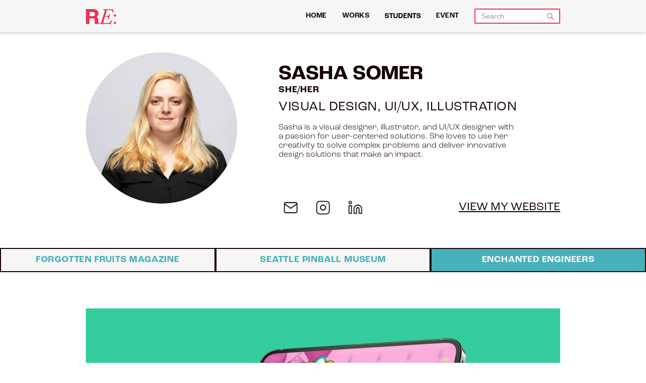

--- FILE ---
content_type: text/html
request_url: https://2023.portshowl.io/student-pages/project/enchanted-engineers-sasha
body_size: 5200
content:
<!DOCTYPE html><!-- This site was created in Webflow. https://webflow.com --><!-- Last Published: Wed Jun 14 2023 23:31:20 GMT+0000 (Coordinated Universal Time) --><html data-wf-domain="2023.portshowl.io" data-wf-page="647cbaf08a1b4d7414732d95" data-wf-site="643da5480f591d8ba32cf237" data-wf-collection="647cbaf08a1b4d7414732d89" data-wf-item-slug="enchanted-engineers-sasha"><head><meta charset="utf-8"/><title>Enchanted Engineers by Sasha Somer — Graphic Design</title><meta content="Enchanted Engineers is a portfolio piece by Sasha Somer, a Graphic Design student at Seattle Central Creative Academy. Class of 2023. Seattle, WA" name="description"/><meta content="Enchanted Engineers by Sasha Somer — Graphic Design" property="og:title"/><meta content="Enchanted Engineers is a portfolio piece by Sasha Somer, a Graphic Design student at Seattle Central Creative Academy. Class of 2023. Seattle, WA" property="og:description"/><meta content="Enchanted Engineers by Sasha Somer — Graphic Design" property="twitter:title"/><meta content="Enchanted Engineers is a portfolio piece by Sasha Somer, a Graphic Design student at Seattle Central Creative Academy. Class of 2023. Seattle, WA" property="twitter:description"/><meta property="og:type" content="website"/><meta content="summary_large_image" name="twitter:card"/><meta content="width=device-width, initial-scale=1" name="viewport"/><meta content="Webflow" name="generator"/><link href="https://cdn.prod.website-files.com/643da5480f591d8ba32cf237/css/portshowlio-2023.webflow.462575838.min.css" rel="stylesheet" type="text/css"/><script src="https://use.typekit.net/mdd5tyz.js" type="text/javascript"></script><script type="text/javascript">try{Typekit.load();}catch(e){}</script><script type="text/javascript">!function(o,c){var n=c.documentElement,t=" w-mod-";n.className+=t+"js",("ontouchstart"in o||o.DocumentTouch&&c instanceof DocumentTouch)&&(n.className+=t+"touch")}(window,document);</script><link href="https://cdn.prod.website-files.com/643da5480f591d8ba32cf237/6446fe80ee46426b867d858e_REFAVEICON.png" rel="shortcut icon" type="image/x-icon"/><link href="https://cdn.prod.website-files.com/643da5480f591d8ba32cf237/6446ff19b5518f686161854b_REFAVEICON.ico" rel="apple-touch-icon"/></head><body class="body-8"><div id="navbar" data-animation="default" data-collapse="medium" data-duration="400" data-easing="ease" data-easing2="ease" role="banner" class="navbar shadow-three w-nav"><div class="navbar_container"><div class="navbar-wrapper-3"><a href="/" class="navbar-brand-3 w-nav-brand"><img src="https://cdn.prod.website-files.com/643da5480f591d8ba32cf237/64738e3e1b9079853dd4d6cc_Logo-Web-Pink.svg" loading="lazy" alt="" class="logo-nav"/></a><nav role="navigation" class="nav-menu-wrapper-3 w-nav-menu"><ul role="list" class="nav-menu-two-3 w-list-unstyled"><li class="list-item"><a href="/" class="nav-link-3 h5 link-14 link-15 link-16">Home</a></li><li class="list-item-2"><a href="/works" class="nav-link-3 h5 link-14 link-15 link-16">Works</a></li><li class="list-item-3"><div class="collection-list-wrapper-18 w-dyn-list"><div role="list" class="collection-list-11 w-dyn-items"><div role="listitem" class="w-dyn-item"><a href="/program/creative-academy" class="nav_collection_link">Students</a></div></div></div></li><li class="list-item-4"><a href="/event" class="nav-link-3 h5">Event</a></li><li class="search_bar _16_left_margin"><form action="/search" class="search w-form"><div><div class="div-block-118"><a href="#" class="button-3 w-button"></a><input class="search-input-2 w-input" maxlength="256" name="query" placeholder="Search" type="search" id="search" required=""/></div></div></form></li></ul></nav><div class="menu-button-3 w-nav-button"><img src="https://cdn.prod.website-files.com/643da5480f591d8ba32cf237/64594d5876ac155ba099215d_Icon-Hamburger-Black.svg" loading="lazy" width="Auto" alt="" class="hamnav_icon"/></div></div></div></div><div class="w-container"><div><div class="w-dyn-list"><div role="list" class="w-dyn-items"><div role="listitem" class="w-dyn-item"><div class="div-block-81"><div class="div-block-82"><img loading="lazy" style="opacity:1" data-w-id="a798f404-6464-a170-f5bd-96552b85cbb3" src="https://cdn.prod.website-files.com/6444c7203a4d012f0ef8ebf1/64603e203cd46f9028f16088_Sasha_Headshots_Portshowlio-2%20copy.jpg" alt="Sasha Somer" sizes="300px" srcset="https://cdn.prod.website-files.com/6444c7203a4d012f0ef8ebf1/64603e203cd46f9028f16088_Sasha_Headshots_Portshowlio-2%20copy-p-500.jpg 500w, https://cdn.prod.website-files.com/6444c7203a4d012f0ef8ebf1/64603e203cd46f9028f16088_Sasha_Headshots_Portshowlio-2%20copy-p-800.jpg 800w, https://cdn.prod.website-files.com/6444c7203a4d012f0ef8ebf1/64603e203cd46f9028f16088_Sasha_Headshots_Portshowlio-2%20copy-p-1080.jpg 1080w, https://cdn.prod.website-files.com/6444c7203a4d012f0ef8ebf1/64603e203cd46f9028f16088_Sasha_Headshots_Portshowlio-2%20copy-p-1600.jpg 1600w, https://cdn.prod.website-files.com/6444c7203a4d012f0ef8ebf1/64603e203cd46f9028f16088_Sasha_Headshots_Portshowlio-2%20copy-p-2000.jpg 2000w, https://cdn.prod.website-files.com/6444c7203a4d012f0ef8ebf1/64603e203cd46f9028f16088_Sasha_Headshots_Portshowlio-2%20copy-p-2600.jpg 2600w, https://cdn.prod.website-files.com/6444c7203a4d012f0ef8ebf1/64603e203cd46f9028f16088_Sasha_Headshots_Portshowlio-2%20copy-p-3200.jpg 3200w, https://cdn.prod.website-files.com/6444c7203a4d012f0ef8ebf1/64603e203cd46f9028f16088_Sasha_Headshots_Portshowlio-2%20copy.jpg 4000w" class="profile-headshot"/><img data-w-id="a798f404-6464-a170-f5bd-96552b85cbb4" loading="lazy" style="opacity:1" src="https://cdn.prod.website-files.com/6444c7203a4d012f0ef8ebf1/64603e1b75a21d411dc1b5fa_Sasha_Headshots_Portshowlio-1.jpg" alt="" sizes="300px" srcset="https://cdn.prod.website-files.com/6444c7203a4d012f0ef8ebf1/64603e1b75a21d411dc1b5fa_Sasha_Headshots_Portshowlio-1-p-500.jpg 500w, https://cdn.prod.website-files.com/6444c7203a4d012f0ef8ebf1/64603e1b75a21d411dc1b5fa_Sasha_Headshots_Portshowlio-1-p-800.jpg 800w, https://cdn.prod.website-files.com/6444c7203a4d012f0ef8ebf1/64603e1b75a21d411dc1b5fa_Sasha_Headshots_Portshowlio-1-p-1080.jpg 1080w, https://cdn.prod.website-files.com/6444c7203a4d012f0ef8ebf1/64603e1b75a21d411dc1b5fa_Sasha_Headshots_Portshowlio-1-p-1600.jpg 1600w, https://cdn.prod.website-files.com/6444c7203a4d012f0ef8ebf1/64603e1b75a21d411dc1b5fa_Sasha_Headshots_Portshowlio-1-p-2000.jpg 2000w, https://cdn.prod.website-files.com/6444c7203a4d012f0ef8ebf1/64603e1b75a21d411dc1b5fa_Sasha_Headshots_Portshowlio-1-p-2600.jpg 2600w, https://cdn.prod.website-files.com/6444c7203a4d012f0ef8ebf1/64603e1b75a21d411dc1b5fa_Sasha_Headshots_Portshowlio-1-p-3200.jpg 3200w, https://cdn.prod.website-files.com/6444c7203a4d012f0ef8ebf1/64603e1b75a21d411dc1b5fa_Sasha_Headshots_Portshowlio-1.jpg 4000w" class="hover-head"/></div><div class="div-block-83 _16_left_margin _16_right_margin"><h1 class="h1">Sasha Somer</h1><div class="h5 w-richtext"><p>She/Her</p></div><div class="h2 w-richtext"><p>Visual Design, UI/UX, Illustration</p></div><div class="paragraph w-richtext"><p>Sasha is a visual designer, illustrator, and UI/UX designer with a passion for user-centered solutions. She loves to use her creativity to solve complex problems and deliver innovative design solutions that make an impact.</p></div></div></div></div></div></div></div></div><div data-w-id="d9e48973-4bfb-e188-7d76-165f80939993" class="student-nav-1 _16_top_margin _16_bottom_margin"><div class="container-16 w-container"><div class="columns-11 w-row"><div class="column-20 w-col w-col-4"><h2 data-w-id="d9e48973-4bfb-e188-7d76-165f80939997" class="h4">Sasha Somer</h2></div><div class="column-18 w-col w-col-4"><a href="mailto:snsomer@gmail.com" class="icon-link w-inline-block"><img alt="&quot;Email&quot; icon." src="https://cdn.prod.website-files.com/643da5480f591d8ba32cf237/646bb4d8a93851e1b534337a_mail.png" class="social_icon_student"/></a><a href="https://www.instagram.com/sasha.somer.art/" target="_blank" class="icon-link w-inline-block"><img alt="&quot;Instagram&quot; icon." src="https://cdn.prod.website-files.com/643da5480f591d8ba32cf237/646bb4d91c937d69be030f60_instagram.png" class="social_icon_student"/></a><a href="https://www.linkedin.com/in/sasha-somer/" target="_blank" class="icon-link w-inline-block"><img alt="&quot;LinkedIn&quot; icon." src="https://cdn.prod.website-files.com/643da5480f591d8ba32cf237/646bb4d988ffe14dab44e1a2_linkedin.png" class="social_icon_student"/></a></div><div class="column-19 w-col w-col-4"><a href="https://www.sashasomer.com" target="_blank" class="link-block-6 w-inline-block"><h3 class="h4 text_link">View My Website</h3></a></div></div></div></div><div class="section-12 _48_top_margin _24_bottom_margin"><div class="div-block-126"><div class="collection-list-wrapper-11 w-dyn-list"><div role="list" class="collection-list-4 w-dyn-items"><div role="listitem" class="collection-item-8 w-dyn-item"><a href="/student-pages/project/enchanted-engineers-sasha" aria-current="page" class="project-button h5 w-button w--current">Enchanted Engineers</a></div><div role="listitem" class="collection-item-8 w-dyn-item"><a href="/student-pages/project/seattle-pinball-museum-sasha" class="project-button h5 w-button">Seattle Pinball Museum</a></div><div role="listitem" class="collection-item-8 w-dyn-item"><a href="/student-pages/project/forgotten-fruits-magazine" class="project-button h5 w-button">Forgotten Fruits Magazine</a></div></div></div></div></div><section class="section-14"><div class="w-container"><div class="div-block-133"><img alt="" src="https://cdn.prod.website-files.com/6444c7203a4d012f0ef8ebf1/646149afff7a534412bb0451_EnchantedEngineers_Hero.jpg" loading="lazy" sizes="(max-width: 767px) 100vw, (max-width: 991px) 728px, 940px" srcset="https://cdn.prod.website-files.com/6444c7203a4d012f0ef8ebf1/646149afff7a534412bb0451_EnchantedEngineers_Hero-p-500.jpg 500w, https://cdn.prod.website-files.com/6444c7203a4d012f0ef8ebf1/646149afff7a534412bb0451_EnchantedEngineers_Hero-p-800.jpg 800w, https://cdn.prod.website-files.com/6444c7203a4d012f0ef8ebf1/646149afff7a534412bb0451_EnchantedEngineers_Hero-p-1080.jpg 1080w, https://cdn.prod.website-files.com/6444c7203a4d012f0ef8ebf1/646149afff7a534412bb0451_EnchantedEngineers_Hero-p-1600.jpg 1600w, https://cdn.prod.website-files.com/6444c7203a4d012f0ef8ebf1/646149afff7a534412bb0451_EnchantedEngineers_Hero.jpg 1920w" class="image-25 _24_top_margin"/><div class="div-block-98 _48_bottom_margin _16_left_margin _16_right_margin _48_top_margin"><h2 id="w-node-c720c35a-ec50-0a9f-9848-fb5f41743c27-14732d95" class="h2">Enchanted Engineers</h2><div id="w-node-_645a0776-10a3-842c-196c-b43b52152ed6-14732d95" class="w-dyn-list"><div role="list" class="collection-list w-dyn-items"><div role="listitem" class="w-dyn-item"><h3 id="w-node-_645a0776-10a3-842c-196c-b43b52152ed9-14732d95" class="caption">Illustration</h3></div><div role="listitem" class="w-dyn-item"><h3 id="w-node-_645a0776-10a3-842c-196c-b43b52152ed9-14732d95" class="caption">UI / UX</h3></div><div role="listitem" class="w-dyn-item"><h3 id="w-node-_645a0776-10a3-842c-196c-b43b52152ed9-14732d95" class="caption w-condition-invisible">ALL</h3></div></div></div><div id="w-node-_645a0776-10a3-842c-196c-b43b52152ee0-14732d95" class="_16_bottom_margin paragraph w-richtext"><p>Enchanted Engineers is a mobile game for girls aged 11-13 designed to overcome negative stereotypes about STEM fields and build confidence in their abilities. Players build bridges as both a puzzle to learn engineering principles and as a metaphor for building connections in the STEM field.</p></div><h4 id="w-node-c720c35a-ec50-0a9f-9848-fb5f41743c2d-14732d95" class="h6">Team</h4><div id="w-node-c720c35a-ec50-0a9f-9848-fb5f41743c2f-14732d95" class="div-block-113"><div class="w-dyn-list"><div role="list" class="w-dyn-items"><div role="listitem" class="w-dyn-item"><a href="/student/max-salire" class="collaborators text_link">Max Salire</a></div><div role="listitem" class="w-dyn-item"><a href="/student/claire-peckham" class="collaborators text_link">Claire Peckham</a></div><div role="listitem" class="w-dyn-item"><a href="/student/sasha-somer" class="collaborators text_link">Sasha Somer</a></div></div></div></div></div><img alt="" src="https://cdn.prod.website-files.com/6444c7203a4d012f0ef8ebf1/646149b9dcb7b7e16872058e_01EnchantedEngineers.jpg" loading="lazy" sizes="100vw" srcset="https://cdn.prod.website-files.com/6444c7203a4d012f0ef8ebf1/646149b9dcb7b7e16872058e_01EnchantedEngineers-p-500.jpg 500w, https://cdn.prod.website-files.com/6444c7203a4d012f0ef8ebf1/646149b9dcb7b7e16872058e_01EnchantedEngineers-p-800.jpg 800w, https://cdn.prod.website-files.com/6444c7203a4d012f0ef8ebf1/646149b9dcb7b7e16872058e_01EnchantedEngineers-p-1080.jpg 1080w, https://cdn.prod.website-files.com/6444c7203a4d012f0ef8ebf1/646149b9dcb7b7e16872058e_01EnchantedEngineers-p-1600.jpg 1600w, https://cdn.prod.website-files.com/6444c7203a4d012f0ef8ebf1/646149b9dcb7b7e16872058e_01EnchantedEngineers.jpg 1920w" class="_64_bottom_margin"/><img alt="" src="https://cdn.prod.website-files.com/6444c7203a4d012f0ef8ebf1/646149baa5bf05974a428c6c_02EnchantedEngineers.jpg" loading="lazy" sizes="(max-width: 767px) 100vw, (max-width: 991px) 728px, 940px" srcset="https://cdn.prod.website-files.com/6444c7203a4d012f0ef8ebf1/646149baa5bf05974a428c6c_02EnchantedEngineers-p-500.jpg 500w, https://cdn.prod.website-files.com/6444c7203a4d012f0ef8ebf1/646149baa5bf05974a428c6c_02EnchantedEngineers-p-800.jpg 800w, https://cdn.prod.website-files.com/6444c7203a4d012f0ef8ebf1/646149baa5bf05974a428c6c_02EnchantedEngineers-p-1080.jpg 1080w, https://cdn.prod.website-files.com/6444c7203a4d012f0ef8ebf1/646149baa5bf05974a428c6c_02EnchantedEngineers-p-1600.jpg 1600w, https://cdn.prod.website-files.com/6444c7203a4d012f0ef8ebf1/646149baa5bf05974a428c6c_02EnchantedEngineers.jpg 1920w" class="_64_bottom_margin"/><img alt="" src="https://cdn.prod.website-files.com/6444c7203a4d012f0ef8ebf1/646149bddcb7b7e168720898_03EnchantedEngineers.jpg" loading="lazy" sizes="(max-width: 767px) 100vw, (max-width: 991px) 728px, 940px" srcset="https://cdn.prod.website-files.com/6444c7203a4d012f0ef8ebf1/646149bddcb7b7e168720898_03EnchantedEngineers-p-500.jpg 500w, https://cdn.prod.website-files.com/6444c7203a4d012f0ef8ebf1/646149bddcb7b7e168720898_03EnchantedEngineers-p-800.jpg 800w, https://cdn.prod.website-files.com/6444c7203a4d012f0ef8ebf1/646149bddcb7b7e168720898_03EnchantedEngineers-p-1080.jpg 1080w, https://cdn.prod.website-files.com/6444c7203a4d012f0ef8ebf1/646149bddcb7b7e168720898_03EnchantedEngineers-p-1600.jpg 1600w, https://cdn.prod.website-files.com/6444c7203a4d012f0ef8ebf1/646149bddcb7b7e168720898_03EnchantedEngineers.jpg 1920w" class="_48_bottom_margin"/><div style="padding-top:56.20608899297424%" class="_64_bottom_margin w-video w-embed"><iframe class="embedly-embed" src="//cdn.embedly.com/widgets/media.html?src=https%3A%2F%2Fwww.youtube.com%2Fembed%2F6K9YdMdRxe4&display_name=YouTube&url=https%3A%2F%2Fwww.youtube.com%2Fwatch%3Fv%3D6K9YdMdRxe4&image=http%3A%2F%2Fi.ytimg.com%2Fvi%2F6K9YdMdRxe4%2Fhqdefault.jpg&key=96f1f04c5f4143bcb0f2e68c87d65feb&type=text%2Fhtml&schema=youtube" width="854" height="480" scrolling="no" title="YouTube embed" frameborder="0" allow="autoplay; fullscreen" allowfullscreen="true"></iframe></div></div></div></section><section class="section-16"><div class="w-container"><h1 class="h1 pink-centered-heading">View My Other Projects</h1></div><div class="container-22 w-container"><div class="student-work-collection _64_top_margin w-dyn-list"><div role="list" class="student-work-collection-list w-dyn-items w-row"><div role="listitem" class="collection-item-14 w-dyn-item w-col w-col-6"><a href="/student-pages/project/seattle-pinball-museum-sasha" class="link-block-11 w-inline-block"></a><div id="w-node-baf9e3b9-7fb3-069e-e3fd-cc9a8f508544-14732d95" class="works_card"><div class="div-block-96"><img width="Auto" height="Auto" src="https://cdn.prod.website-files.com/6444c7203a4d012f0ef8ebf1/64614994047a67e35068f518_SeattlePinballMuseum_Hero.jpg" loading="lazy" alt="" sizes="300px" srcset="https://cdn.prod.website-files.com/6444c7203a4d012f0ef8ebf1/64614994047a67e35068f518_SeattlePinballMuseum_Hero-p-500.jpg 500w, https://cdn.prod.website-files.com/6444c7203a4d012f0ef8ebf1/64614994047a67e35068f518_SeattlePinballMuseum_Hero-p-800.jpg 800w, https://cdn.prod.website-files.com/6444c7203a4d012f0ef8ebf1/64614994047a67e35068f518_SeattlePinballMuseum_Hero-p-1080.jpg 1080w, https://cdn.prod.website-files.com/6444c7203a4d012f0ef8ebf1/64614994047a67e35068f518_SeattlePinballMuseum_Hero-p-1600.jpg 1600w, https://cdn.prod.website-files.com/6444c7203a4d012f0ef8ebf1/64614994047a67e35068f518_SeattlePinballMuseum_Hero.jpg 1920w" class="other_works_image"/><div class="work_title_text_wrapper _24_left_margin"><div class="all_project_title h4">Seattle Pinball Museum</div><div class="div-block-131"><div class="w-dyn-list"><div role="list" class="w-dyn-items w-row"><div role="listitem" class="w-dyn-item w-col w-col-4"><div class="caption">Branding</div></div><div role="listitem" class="w-dyn-item w-col w-col-4"><div class="caption">Visual Design</div></div><div role="listitem" class="w-dyn-item w-col w-col-4"><div class="caption">Type / Layout</div></div><div role="listitem" class="w-dyn-item w-col w-col-4"><div class="caption w-condition-invisible">ALL</div></div></div></div></div></div></div></div></div><div role="listitem" class="collection-item-14 w-dyn-item w-col w-col-6"><a href="/student-pages/project/forgotten-fruits-magazine" class="link-block-11 w-inline-block"></a><div id="w-node-baf9e3b9-7fb3-069e-e3fd-cc9a8f508544-14732d95" class="works_card"><div class="div-block-96"><img width="Auto" height="Auto" src="https://cdn.prod.website-files.com/6444c7203a4d012f0ef8ebf1/6461496e0d088515372dfeff_ForgottenFruitsMagazine_Hero.jpg" loading="lazy" alt="" sizes="300px" srcset="https://cdn.prod.website-files.com/6444c7203a4d012f0ef8ebf1/6461496e0d088515372dfeff_ForgottenFruitsMagazine_Hero-p-500.jpg 500w, https://cdn.prod.website-files.com/6444c7203a4d012f0ef8ebf1/6461496e0d088515372dfeff_ForgottenFruitsMagazine_Hero-p-800.jpg 800w, https://cdn.prod.website-files.com/6444c7203a4d012f0ef8ebf1/6461496e0d088515372dfeff_ForgottenFruitsMagazine_Hero-p-1080.jpg 1080w, https://cdn.prod.website-files.com/6444c7203a4d012f0ef8ebf1/6461496e0d088515372dfeff_ForgottenFruitsMagazine_Hero-p-1600.jpg 1600w, https://cdn.prod.website-files.com/6444c7203a4d012f0ef8ebf1/6461496e0d088515372dfeff_ForgottenFruitsMagazine_Hero.jpg 1920w" class="other_works_image"/><div class="work_title_text_wrapper _24_left_margin"><div class="all_project_title h4">Forgotten Fruits Magazine</div><div class="div-block-131"><div class="w-dyn-list"><div role="list" class="w-dyn-items w-row"><div role="listitem" class="w-dyn-item w-col w-col-4"><div class="caption">Branding</div></div><div role="listitem" class="w-dyn-item w-col w-col-4"><div class="caption">Type / Layout</div></div><div role="listitem" class="w-dyn-item w-col w-col-4"><div class="caption">Visual Design</div></div><div role="listitem" class="w-dyn-item w-col w-col-4"><div class="caption w-condition-invisible">ALL</div></div></div></div></div></div></div></div></div></div></div></div></section><div class="event-cta blue"><div class="container-12 _48_top_margin _48_bottom_margin w-container"><img src="https://cdn.prod.website-files.com/643da5480f591d8ba32cf237/64501b16a4ad6634dfe93101_June1415%20fuzzy%20dot.png" loading="lazy" alt="June 14 &amp; 15" sizes="(max-width: 567px) 100vw, 567px" srcset="https://cdn.prod.website-files.com/643da5480f591d8ba32cf237/64501b16a4ad6634dfe93101_June1415%20fuzzy%20dot-p-500.png 500w, https://cdn.prod.website-files.com/643da5480f591d8ba32cf237/64501b16a4ad6634dfe93101_June1415%20fuzzy%20dot.png 567w" class="image-44"/><h2 class="grey_text _24_bottom_margin h2 centered-heading-2">Meet Me in Person at PortShowlio!</h2><a href="/event" class="pink_button_black_outline w-button">See Event Details</a></div></div><div class="see-more-students1"><div></div><div class="container-14 w-container"><div class="_24_bottom_margin"><h1 class="h1 pink-centered-heading">See More Students</h1></div><div class="collection-list-wrapper-17 w-dyn-list"><div role="list" class="w-dyn-items"><div role="listitem" class="w-dyn-item"><div class="div-block-81"><div class="columns-5 w-row"><div class="column-9 w-col w-col-6"><div class="div-block-106"><img src="https://cdn.prod.website-files.com/643da5480f591d8ba32cf237/645538afeb94871cb2187ab5_arrow%20tip%20left.png" loading="lazy" alt="Arrow tip pointing left." class="image-38"/><a href="/student/jake-slingland" class="w-inline-block"><h1 class="h4 text_link see-more-students-name">Jake Slingland</h1></a></div></div><div class="column-10 w-col w-col-6"><div class="div-block-107"><a href="/student/mike-sylvester" class="w-inline-block"><h1 class="h4 text_link see-more-students-name right_aligned">Mike Sylvester</h1></a><img src="https://cdn.prod.website-files.com/643da5480f591d8ba32cf237/645538b0893571f594f585b6_arrow%20tip%20right.png" loading="lazy" alt="Arrow tip pointing right." class="image-39"/></div></div></div></div></div></div></div></div></div><section class="footer black"><div class="footer_container"><div class="footer-wrapper"><div class="div-block-109"><img src="https://cdn.prod.website-files.com/643da5480f591d8ba32cf237/64456c0cd327af2a5c3ebe14_Normal%20Lockup.svg" loading="lazy" alt="" class="image-40"/><div class="paragraph grey_text center_align _16_top_margin">RE:PORTSHOWLIO 2023<br/>June 14–June 15<br/>4:00–9:00pm<br/>‍<br/></div><div class="paragraph grey_text center_align _16_top_margin">Seattle Central Creative Academy<br/>1701 Broadway, Floor 5 <br/>Seattle, WA 98122<br/><a href="#https://seattlecentralcreativeacademy.com/" class="grey_text text_link">seattlecentralcreativeacademy.com</a></div><div class="footer-social-block-two"><a href="https://www.linkedin.com/company/seattlecentralcreativeacademy/" class="footer-social-link w-inline-block"><img src="https://cdn.prod.website-files.com/643da5480f591d8ba32cf237/646bb4d9eb1272be7b8c90e6_linkedin_pink.png" loading="lazy" alt="" class="footer_icon"/></a><a href="https://www.instagram.com/creative_academy/" class="footer-social-link w-inline-block"><img src="https://cdn.prod.website-files.com/643da5480f591d8ba32cf237/646bb4d8f5c2104941dbc99f_instagram_pink.png" loading="lazy" alt="" class="footer_icon"/></a></div></div></div></div></section><script src="https://d3e54v103j8qbb.cloudfront.net/js/jquery-3.5.1.min.dc5e7f18c8.js?site=643da5480f591d8ba32cf237" type="text/javascript" integrity="sha256-9/aliU8dGd2tb6OSsuzixeV4y/faTqgFtohetphbbj0=" crossorigin="anonymous"></script><script src="https://cdn.prod.website-files.com/643da5480f591d8ba32cf237/js/webflow.38572c111.js" type="text/javascript"></script><!-- [Attributes by Finsweet] CMS Filter -->
<script async src="https://cdn.jsdelivr.net/npm/@finsweet/attributes-cmsfilter@1/cmsfilter.js"></script></body></html>

--- FILE ---
content_type: text/css
request_url: https://cdn.prod.website-files.com/643da5480f591d8ba32cf237/css/portshowlio-2023.webflow.462575838.min.css
body_size: 29069
content:
html{-ms-text-size-adjust:100%;-webkit-text-size-adjust:100%;font-family:sans-serif}body{margin:0}article,aside,details,figcaption,figure,footer,header,hgroup,main,menu,nav,section,summary{display:block}audio,canvas,progress,video{vertical-align:baseline;display:inline-block}audio:not([controls]){height:0;display:none}[hidden],template{display:none}a{background-color:transparent}a:active,a:hover{outline:0}abbr[title]{border-bottom:1px dotted}b,strong{font-weight:700}dfn{font-style:italic}h1{margin:.67em 0;font-size:2em}mark{color:#000;background:#ff0}small{font-size:80%}sub,sup{vertical-align:baseline;font-size:75%;line-height:0;position:relative}sup{top:-.5em}sub{bottom:-.25em}img{border:0}svg:not(:root){overflow:hidden}figure{margin:1em 40px}hr{box-sizing:content-box;height:0}pre{overflow:auto}code,kbd,pre,samp{font-family:monospace;font-size:1em}button,input,optgroup,select,textarea{color:inherit;font:inherit;margin:0}button{overflow:visible}button,select{text-transform:none}button,html input[type=button],input[type=reset]{-webkit-appearance:button;cursor:pointer}button[disabled],html input[disabled]{cursor:default}button::-moz-focus-inner,input::-moz-focus-inner{border:0;padding:0}input{line-height:normal}input[type=checkbox],input[type=radio]{box-sizing:border-box;padding:0}input[type=number]::-webkit-inner-spin-button,input[type=number]::-webkit-outer-spin-button{height:auto}input[type=search]{-webkit-appearance:none}input[type=search]::-webkit-search-cancel-button,input[type=search]::-webkit-search-decoration{-webkit-appearance:none}fieldset{border:1px solid silver;margin:0 2px;padding:.35em .625em .75em}legend{border:0;padding:0}textarea{overflow:auto}optgroup{font-weight:700}table{border-collapse:collapse;border-spacing:0}td,th{padding:0}@font-face{font-family:webflow-icons;src:url([data-uri])format("truetype");font-weight:400;font-style:normal}[class^=w-icon-],[class*=\ w-icon-]{speak:none;font-variant:normal;text-transform:none;-webkit-font-smoothing:antialiased;-moz-osx-font-smoothing:grayscale;font-style:normal;font-weight:400;line-height:1;font-family:webflow-icons!important}.w-icon-slider-right:before{content:""}.w-icon-slider-left:before{content:""}.w-icon-nav-menu:before{content:""}.w-icon-arrow-down:before,.w-icon-dropdown-toggle:before{content:""}.w-icon-file-upload-remove:before{content:""}.w-icon-file-upload-icon:before{content:""}*{box-sizing:border-box}html{height:100%}body{min-height:100%;color:#333;background-color:#fff;margin:0;font-family:Arial,sans-serif;font-size:14px;line-height:20px}img{max-width:100%;vertical-align:middle;display:inline-block}html.w-mod-touch *{background-attachment:scroll!important}.w-block{display:block}.w-inline-block{max-width:100%;display:inline-block}.w-clearfix:before,.w-clearfix:after{content:" ";grid-area:1/1/2/2;display:table}.w-clearfix:after{clear:both}.w-hidden{display:none}.w-button{color:#fff;line-height:inherit;cursor:pointer;background-color:#3898ec;border:0;border-radius:0;padding:9px 15px;text-decoration:none;display:inline-block}input.w-button{-webkit-appearance:button}html[data-w-dynpage] [data-w-cloak]{color:transparent!important}.w-webflow-badge,.w-webflow-badge *{z-index:auto;visibility:visible;box-sizing:border-box;width:auto;height:auto;max-height:none;max-width:none;min-height:0;min-width:0;float:none;clear:none;box-shadow:none;opacity:1;direction:ltr;font-family:inherit;font-weight:inherit;color:inherit;font-size:inherit;line-height:inherit;font-style:inherit;font-variant:inherit;text-align:inherit;letter-spacing:inherit;-webkit-text-decoration:inherit;text-decoration:inherit;text-indent:0;text-transform:inherit;text-shadow:none;font-smoothing:auto;vertical-align:baseline;cursor:inherit;white-space:inherit;word-break:normal;word-spacing:normal;word-wrap:normal;background:0 0;border:0 transparent;border-radius:0;margin:0;padding:0;list-style-type:disc;transition:none;display:block;position:static;top:auto;bottom:auto;left:auto;right:auto;overflow:visible;transform:none}.w-webflow-badge{white-space:nowrap;cursor:pointer;box-shadow:0 0 0 1px rgba(0,0,0,.1),0 1px 3px rgba(0,0,0,.1);visibility:visible!important;z-index:2147483647!important;color:#aaadb0!important;opacity:1!important;width:auto!important;height:auto!important;background-color:#fff!important;border-radius:3px!important;margin:0!important;padding:6px 8px 6px 6px!important;font-size:12px!important;line-height:14px!important;text-decoration:none!important;display:inline-block!important;position:fixed!important;top:auto!important;bottom:12px!important;left:auto!important;right:12px!important;overflow:visible!important;transform:none!important}.w-webflow-badge>img{visibility:visible!important;opacity:1!important;vertical-align:middle!important;display:inline-block!important}h1,h2,h3,h4,h5,h6{margin-bottom:10px;font-weight:700}h1{margin-top:20px;font-size:38px;line-height:44px}h2{margin-top:20px;font-size:32px;line-height:36px}h3{margin-top:20px;font-size:24px;line-height:30px}h4{margin-top:10px;font-size:18px;line-height:24px}h5{margin-top:10px;font-size:14px;line-height:20px}h6{margin-top:10px;font-size:12px;line-height:18px}p{margin-top:0;margin-bottom:10px}blockquote{border-left:5px solid #e2e2e2;margin:0 0 10px;padding:10px 20px;font-size:18px;line-height:22px}figure{margin:0 0 10px}figcaption{text-align:center;margin-top:5px}ul,ol{margin-top:0;margin-bottom:10px;padding-left:40px}.w-list-unstyled{padding-left:0;list-style:none}.w-embed:before,.w-embed:after{content:" ";grid-area:1/1/2/2;display:table}.w-embed:after{clear:both}.w-video{width:100%;padding:0;position:relative}.w-video iframe,.w-video object,.w-video embed{width:100%;height:100%;border:none;position:absolute;top:0;left:0}fieldset{border:0;margin:0;padding:0}button,[type=button],[type=reset]{cursor:pointer;-webkit-appearance:button;border:0}.w-form{margin:0 0 15px}.w-form-done{text-align:center;background-color:#ddd;padding:20px;display:none}.w-form-fail{background-color:#ffdede;margin-top:10px;padding:10px;display:none}label{margin-bottom:5px;font-weight:700;display:block}.w-input,.w-select{width:100%;height:38px;color:#333;vertical-align:middle;background-color:#fff;border:1px solid #ccc;margin-bottom:10px;padding:8px 12px;font-size:14px;line-height:1.42857;display:block}.w-input:-moz-placeholder,.w-select:-moz-placeholder{color:#999}.w-input::-moz-placeholder,.w-select::-moz-placeholder{color:#999;opacity:1}.w-input::-webkit-input-placeholder,.w-select::-webkit-input-placeholder{color:#999}.w-input:focus,.w-select:focus{border-color:#3898ec;outline:0}.w-input[disabled],.w-select[disabled],.w-input[readonly],.w-select[readonly],fieldset[disabled] .w-input,fieldset[disabled] .w-select{cursor:not-allowed}.w-input[disabled]:not(.w-input-disabled),.w-select[disabled]:not(.w-input-disabled),.w-input[readonly],.w-select[readonly],fieldset[disabled]:not(.w-input-disabled) .w-input,fieldset[disabled]:not(.w-input-disabled) .w-select{background-color:#eee}textarea.w-input,textarea.w-select{height:auto}.w-select{background-color:#f3f3f3}.w-select[multiple]{height:auto}.w-form-label{cursor:pointer;margin-bottom:0;font-weight:400;display:inline-block}.w-radio{margin-bottom:5px;padding-left:20px;display:block}.w-radio:before,.w-radio:after{content:" ";grid-area:1/1/2/2;display:table}.w-radio:after{clear:both}.w-radio-input{float:left;margin:3px 0 0 -20px;line-height:normal}.w-file-upload{margin-bottom:10px;display:block}.w-file-upload-input{width:.1px;height:.1px;opacity:0;z-index:-100;position:absolute;overflow:hidden}.w-file-upload-default,.w-file-upload-uploading,.w-file-upload-success{color:#333;display:inline-block}.w-file-upload-error{margin-top:10px;display:block}.w-file-upload-default.w-hidden,.w-file-upload-uploading.w-hidden,.w-file-upload-error.w-hidden,.w-file-upload-success.w-hidden{display:none}.w-file-upload-uploading-btn{cursor:pointer;background-color:#fafafa;border:1px solid #ccc;margin:0;padding:8px 12px;font-size:14px;font-weight:400;display:flex}.w-file-upload-file{background-color:#fafafa;border:1px solid #ccc;flex-grow:1;justify-content:space-between;margin:0;padding:8px 9px 8px 11px;display:flex}.w-file-upload-file-name{font-size:14px;font-weight:400;display:block}.w-file-remove-link{width:auto;height:auto;cursor:pointer;margin-top:3px;margin-left:10px;padding:3px;display:block}.w-icon-file-upload-remove{margin:auto;font-size:10px}.w-file-upload-error-msg{color:#ea384c;padding:2px 0;display:inline-block}.w-file-upload-info{padding:0 12px;line-height:38px;display:inline-block}.w-file-upload-label{cursor:pointer;background-color:#fafafa;border:1px solid #ccc;margin:0;padding:8px 12px;font-size:14px;font-weight:400;display:inline-block}.w-icon-file-upload-icon,.w-icon-file-upload-uploading{width:20px;margin-right:8px;display:inline-block}.w-icon-file-upload-uploading{height:20px}.w-container{max-width:940px;margin-left:auto;margin-right:auto}.w-container:before,.w-container:after{content:" ";grid-area:1/1/2/2;display:table}.w-container:after{clear:both}.w-container .w-row{margin-left:-10px;margin-right:-10px}.w-row:before,.w-row:after{content:" ";grid-area:1/1/2/2;display:table}.w-row:after{clear:both}.w-row .w-row{margin-left:0;margin-right:0}.w-col{float:left;width:100%;min-height:1px;padding-left:10px;padding-right:10px;position:relative}.w-col .w-col{padding-left:0;padding-right:0}.w-col-1{width:8.33333%}.w-col-2{width:16.6667%}.w-col-3{width:25%}.w-col-4{width:33.3333%}.w-col-5{width:41.6667%}.w-col-6{width:50%}.w-col-7{width:58.3333%}.w-col-8{width:66.6667%}.w-col-9{width:75%}.w-col-10{width:83.3333%}.w-col-11{width:91.6667%}.w-col-12{width:100%}.w-hidden-main{display:none!important}@media screen and (max-width:991px){.w-container{max-width:728px}.w-hidden-main{display:inherit!important}.w-hidden-medium{display:none!important}.w-col-medium-1{width:8.33333%}.w-col-medium-2{width:16.6667%}.w-col-medium-3{width:25%}.w-col-medium-4{width:33.3333%}.w-col-medium-5{width:41.6667%}.w-col-medium-6{width:50%}.w-col-medium-7{width:58.3333%}.w-col-medium-8{width:66.6667%}.w-col-medium-9{width:75%}.w-col-medium-10{width:83.3333%}.w-col-medium-11{width:91.6667%}.w-col-medium-12{width:100%}.w-col-stack{width:100%;left:auto;right:auto}}@media screen and (max-width:767px){.w-hidden-main,.w-hidden-medium{display:inherit!important}.w-hidden-small{display:none!important}.w-row,.w-container .w-row{margin-left:0;margin-right:0}.w-col{width:100%;left:auto;right:auto}.w-col-small-1{width:8.33333%}.w-col-small-2{width:16.6667%}.w-col-small-3{width:25%}.w-col-small-4{width:33.3333%}.w-col-small-5{width:41.6667%}.w-col-small-6{width:50%}.w-col-small-7{width:58.3333%}.w-col-small-8{width:66.6667%}.w-col-small-9{width:75%}.w-col-small-10{width:83.3333%}.w-col-small-11{width:91.6667%}.w-col-small-12{width:100%}}@media screen and (max-width:479px){.w-container{max-width:none}.w-hidden-main,.w-hidden-medium,.w-hidden-small{display:inherit!important}.w-hidden-tiny{display:none!important}.w-col{width:100%}.w-col-tiny-1{width:8.33333%}.w-col-tiny-2{width:16.6667%}.w-col-tiny-3{width:25%}.w-col-tiny-4{width:33.3333%}.w-col-tiny-5{width:41.6667%}.w-col-tiny-6{width:50%}.w-col-tiny-7{width:58.3333%}.w-col-tiny-8{width:66.6667%}.w-col-tiny-9{width:75%}.w-col-tiny-10{width:83.3333%}.w-col-tiny-11{width:91.6667%}.w-col-tiny-12{width:100%}}.w-widget{position:relative}.w-widget-map{width:100%;height:400px}.w-widget-map label{width:auto;display:inline}.w-widget-map img{max-width:inherit}.w-widget-map .gm-style-iw{text-align:center}.w-widget-map .gm-style-iw>button{display:none!important}.w-widget-twitter{overflow:hidden}.w-widget-twitter-count-shim{vertical-align:top;width:28px;height:20px;text-align:center;background:#fff;border:1px solid #758696;border-radius:3px;display:inline-block;position:relative}.w-widget-twitter-count-shim *{pointer-events:none;-webkit-user-select:none;-ms-user-select:none;user-select:none}.w-widget-twitter-count-shim .w-widget-twitter-count-inner{text-align:center;color:#999;font-family:serif;font-size:15px;line-height:12px;position:relative}.w-widget-twitter-count-shim .w-widget-twitter-count-clear{display:block;position:relative}.w-widget-twitter-count-shim.w--large{width:36px;height:28px}.w-widget-twitter-count-shim.w--large .w-widget-twitter-count-inner{font-size:18px;line-height:18px}.w-widget-twitter-count-shim:not(.w--vertical){margin-left:5px;margin-right:8px}.w-widget-twitter-count-shim:not(.w--vertical).w--large{margin-left:6px}.w-widget-twitter-count-shim:not(.w--vertical):before,.w-widget-twitter-count-shim:not(.w--vertical):after{content:" ";height:0;width:0;pointer-events:none;border:solid transparent;position:absolute;top:50%;left:0}.w-widget-twitter-count-shim:not(.w--vertical):before{border-width:4px;border-color:rgba(117,134,150,0) #5d6c7b rgba(117,134,150,0) rgba(117,134,150,0);margin-top:-4px;margin-left:-9px}.w-widget-twitter-count-shim:not(.w--vertical).w--large:before{border-width:5px;margin-top:-5px;margin-left:-10px}.w-widget-twitter-count-shim:not(.w--vertical):after{border-width:4px;border-color:rgba(255,255,255,0) #fff rgba(255,255,255,0) rgba(255,255,255,0);margin-top:-4px;margin-left:-8px}.w-widget-twitter-count-shim:not(.w--vertical).w--large:after{border-width:5px;margin-top:-5px;margin-left:-9px}.w-widget-twitter-count-shim.w--vertical{width:61px;height:33px;margin-bottom:8px}.w-widget-twitter-count-shim.w--vertical:before,.w-widget-twitter-count-shim.w--vertical:after{content:" ";height:0;width:0;pointer-events:none;border:solid transparent;position:absolute;top:100%;left:50%}.w-widget-twitter-count-shim.w--vertical:before{border-width:5px;border-color:#5d6c7b rgba(117,134,150,0) rgba(117,134,150,0);margin-left:-5px}.w-widget-twitter-count-shim.w--vertical:after{border-width:4px;border-color:#fff rgba(255,255,255,0) rgba(255,255,255,0);margin-left:-4px}.w-widget-twitter-count-shim.w--vertical .w-widget-twitter-count-inner{font-size:18px;line-height:22px}.w-widget-twitter-count-shim.w--vertical.w--large{width:76px}.w-background-video{height:500px;color:#fff;position:relative;overflow:hidden}.w-background-video>video{width:100%;height:100%;object-fit:cover;z-index:-100;background-position:50%;background-size:cover;margin:auto;position:absolute;top:-100%;bottom:-100%;left:-100%;right:-100%}.w-background-video>video::-webkit-media-controls-start-playback-button{-webkit-appearance:none;display:none!important}.w-background-video--control{background-color:transparent;padding:0;position:absolute;bottom:1em;right:1em}.w-background-video--control>[hidden]{display:none!important}.w-slider{height:300px;text-align:center;clear:both;-webkit-tap-highlight-color:transparent;tap-highlight-color:transparent;background:#ddd;position:relative}.w-slider-mask{z-index:1;height:100%;white-space:nowrap;display:block;position:relative;left:0;right:0;overflow:hidden}.w-slide{vertical-align:top;width:100%;height:100%;white-space:normal;text-align:left;display:inline-block;position:relative}.w-slider-nav{z-index:2;height:40px;text-align:center;-webkit-tap-highlight-color:transparent;tap-highlight-color:transparent;margin:auto;padding-top:10px;position:absolute;top:auto;bottom:0;left:0;right:0}.w-slider-nav.w-round>div{border-radius:100%}.w-slider-nav.w-num>div{width:auto;height:auto;font-size:inherit;line-height:inherit;padding:.2em .5em}.w-slider-nav.w-shadow>div{box-shadow:0 0 3px rgba(51,51,51,.4)}.w-slider-nav-invert{color:#fff}.w-slider-nav-invert>div{background-color:rgba(34,34,34,.4)}.w-slider-nav-invert>div.w-active{background-color:#222}.w-slider-dot{width:1em;height:1em;cursor:pointer;background-color:rgba(255,255,255,.4);margin:0 3px .5em;transition:background-color .1s,color .1s;display:inline-block;position:relative}.w-slider-dot.w-active{background-color:#fff}.w-slider-dot:focus{outline:none;box-shadow:0 0 0 2px #fff}.w-slider-dot:focus.w-active{box-shadow:none}.w-slider-arrow-left,.w-slider-arrow-right{width:80px;cursor:pointer;color:#fff;-webkit-tap-highlight-color:transparent;tap-highlight-color:transparent;-webkit-user-select:none;-ms-user-select:none;user-select:none;margin:auto;font-size:40px;position:absolute;top:0;bottom:0;left:0;right:0;overflow:hidden}.w-slider-arrow-left [class^=w-icon-],.w-slider-arrow-right [class^=w-icon-],.w-slider-arrow-left [class*=\ w-icon-],.w-slider-arrow-right [class*=\ w-icon-]{position:absolute}.w-slider-arrow-left:focus,.w-slider-arrow-right:focus{outline:0}.w-slider-arrow-left{z-index:3;right:auto}.w-slider-arrow-right{z-index:4;left:auto}.w-icon-slider-left,.w-icon-slider-right{width:1em;height:1em;margin:auto;top:0;bottom:0;left:0;right:0}.w-slider-aria-label{clip:rect(0 0 0 0);height:1px;width:1px;border:0;margin:-1px;padding:0;position:absolute;overflow:hidden}.w-slider-force-show{display:block!important}.w-dropdown{text-align:left;z-index:900;margin-left:auto;margin-right:auto;display:inline-block;position:relative}.w-dropdown-btn,.w-dropdown-toggle,.w-dropdown-link{vertical-align:top;color:#222;text-align:left;white-space:nowrap;margin-left:auto;margin-right:auto;padding:20px;text-decoration:none;position:relative}.w-dropdown-toggle{-webkit-user-select:none;-ms-user-select:none;user-select:none;cursor:pointer;padding-right:40px;display:inline-block}.w-dropdown-toggle:focus{outline:0}.w-icon-dropdown-toggle{width:1em;height:1em;margin:auto 20px auto auto;position:absolute;top:0;bottom:0;right:0}.w-dropdown-list{min-width:100%;background:#ddd;display:none;position:absolute}.w-dropdown-list.w--open{display:block}.w-dropdown-link{color:#222;padding:10px 20px;display:block}.w-dropdown-link.w--current{color:#0082f3}.w-dropdown-link:focus{outline:0}@media screen and (max-width:767px){.w-nav-brand{padding-left:10px}}.w-lightbox-backdrop{cursor:auto;letter-spacing:normal;text-indent:0;text-shadow:none;text-transform:none;visibility:visible;white-space:normal;word-break:normal;word-spacing:normal;word-wrap:normal;color:#fff;text-align:center;z-index:2000;opacity:0;-webkit-user-select:none;-moz-user-select:none;-webkit-tap-highlight-color:transparent;background:rgba(0,0,0,.9);outline:0;font-family:Helvetica Neue,Helvetica,Ubuntu,Segoe UI,Verdana,sans-serif;font-size:17px;font-style:normal;font-weight:300;line-height:1.2;list-style:disc;position:fixed;top:0;bottom:0;left:0;right:0;-webkit-transform:translate(0)}.w-lightbox-backdrop,.w-lightbox-container{height:100%;-webkit-overflow-scrolling:touch;overflow:auto}.w-lightbox-content{height:100vh;position:relative;overflow:hidden}.w-lightbox-view{width:100vw;height:100vh;opacity:0;position:absolute}.w-lightbox-view:before{content:"";height:100vh}.w-lightbox-group,.w-lightbox-group .w-lightbox-view,.w-lightbox-group .w-lightbox-view:before{height:86vh}.w-lightbox-frame,.w-lightbox-view:before{vertical-align:middle;display:inline-block}.w-lightbox-figure{margin:0;position:relative}.w-lightbox-group .w-lightbox-figure{cursor:pointer}.w-lightbox-img{width:auto;height:auto;max-width:none}.w-lightbox-image{float:none;max-width:100vw;max-height:100vh;display:block}.w-lightbox-group .w-lightbox-image{max-height:86vh}.w-lightbox-caption{text-align:left;text-overflow:ellipsis;white-space:nowrap;background:rgba(0,0,0,.4);padding:.5em 1em;position:absolute;bottom:0;left:0;right:0;overflow:hidden}.w-lightbox-embed{width:100%;height:100%;position:absolute;top:0;bottom:0;left:0;right:0}.w-lightbox-control{width:4em;cursor:pointer;background-position:50%;background-repeat:no-repeat;background-size:24px;transition:all .3s;position:absolute;top:0}.w-lightbox-left{background-image:url([data-uri]);display:none;bottom:0;left:0}.w-lightbox-right{background-image:url([data-uri]);display:none;bottom:0;right:0}.w-lightbox-close{height:2.6em;background-image:url([data-uri]);background-size:18px;right:0}.w-lightbox-strip{white-space:nowrap;padding:0 1vh;line-height:0;position:absolute;bottom:0;left:0;right:0;overflow-x:auto;overflow-y:hidden}.w-lightbox-item{width:10vh;box-sizing:content-box;cursor:pointer;padding:2vh 1vh;display:inline-block;-webkit-transform:translate(0,0)}.w-lightbox-active{opacity:.3}.w-lightbox-thumbnail{height:10vh;background:#222;position:relative;overflow:hidden}.w-lightbox-thumbnail-image{position:absolute;top:0;left:0}.w-lightbox-thumbnail .w-lightbox-tall{width:100%;top:50%;transform:translateY(-50%)}.w-lightbox-thumbnail .w-lightbox-wide{height:100%;left:50%;transform:translate(-50%)}.w-lightbox-spinner{box-sizing:border-box;width:40px;height:40px;border:5px solid rgba(0,0,0,.4);border-radius:50%;margin-top:-20px;margin-left:-20px;animation:.8s linear infinite spin;position:absolute;top:50%;left:50%}.w-lightbox-spinner:after{content:"";border:3px solid transparent;border-bottom-color:#fff;border-radius:50%;position:absolute;top:-4px;bottom:-4px;left:-4px;right:-4px}.w-lightbox-hide{display:none}.w-lightbox-noscroll{overflow:hidden}@media (min-width:768px){.w-lightbox-content{height:96vh;margin-top:2vh}.w-lightbox-view,.w-lightbox-view:before{height:96vh}.w-lightbox-group,.w-lightbox-group .w-lightbox-view,.w-lightbox-group .w-lightbox-view:before{height:84vh}.w-lightbox-image{max-width:96vw;max-height:96vh}.w-lightbox-group .w-lightbox-image{max-width:82.3vw;max-height:84vh}.w-lightbox-left,.w-lightbox-right{opacity:.5;display:block}.w-lightbox-close{opacity:.8}.w-lightbox-control:hover{opacity:1}}.w-lightbox-inactive,.w-lightbox-inactive:hover{opacity:0}.w-richtext:before,.w-richtext:after{content:" ";grid-area:1/1/2/2;display:table}.w-richtext:after{clear:both}.w-richtext[contenteditable=true]:before,.w-richtext[contenteditable=true]:after{white-space:initial}.w-richtext ol,.w-richtext ul{overflow:hidden}.w-richtext .w-richtext-figure-selected.w-richtext-figure-type-video div:after,.w-richtext .w-richtext-figure-selected[data-rt-type=video] div:after,.w-richtext .w-richtext-figure-selected.w-richtext-figure-type-image div,.w-richtext .w-richtext-figure-selected[data-rt-type=image] div{outline:2px solid #2895f7}.w-richtext figure.w-richtext-figure-type-video>div:after,.w-richtext figure[data-rt-type=video]>div:after{content:"";display:none;position:absolute;top:0;bottom:0;left:0;right:0}.w-richtext figure{max-width:60%;position:relative}.w-richtext figure>div:before{cursor:default!important}.w-richtext figure img{width:100%}.w-richtext figure figcaption.w-richtext-figcaption-placeholder{opacity:.6}.w-richtext figure div{color:transparent;font-size:0}.w-richtext figure.w-richtext-figure-type-image,.w-richtext figure[data-rt-type=image]{display:table}.w-richtext figure.w-richtext-figure-type-image>div,.w-richtext figure[data-rt-type=image]>div{display:inline-block}.w-richtext figure.w-richtext-figure-type-image>figcaption,.w-richtext figure[data-rt-type=image]>figcaption{caption-side:bottom;display:table-caption}.w-richtext figure.w-richtext-figure-type-video,.w-richtext figure[data-rt-type=video]{width:60%;height:0}.w-richtext figure.w-richtext-figure-type-video iframe,.w-richtext figure[data-rt-type=video] iframe{width:100%;height:100%;position:absolute;top:0;left:0}.w-richtext figure.w-richtext-figure-type-video>div,.w-richtext figure[data-rt-type=video]>div{width:100%}.w-richtext figure.w-richtext-align-center{clear:both;margin-left:auto;margin-right:auto}.w-richtext figure.w-richtext-align-center.w-richtext-figure-type-image>div,.w-richtext figure.w-richtext-align-center[data-rt-type=image]>div{max-width:100%}.w-richtext figure.w-richtext-align-normal{clear:both}.w-richtext figure.w-richtext-align-fullwidth{width:100%;max-width:100%;text-align:center;clear:both;margin-left:auto;margin-right:auto;display:block}.w-richtext figure.w-richtext-align-fullwidth>div{padding-bottom:inherit;display:inline-block}.w-richtext figure.w-richtext-align-fullwidth>figcaption{display:block}.w-richtext figure.w-richtext-align-floatleft{float:left;clear:none;margin-right:15px}.w-richtext figure.w-richtext-align-floatright{float:right;clear:none;margin-left:15px}.w-nav{z-index:1000;background:#ddd;position:relative}.w-nav:before,.w-nav:after{content:" ";grid-area:1/1/2/2;display:table}.w-nav:after{clear:both}.w-nav-brand{float:left;color:#333;text-decoration:none;position:relative}.w-nav-link{vertical-align:top;color:#222;text-align:left;margin-left:auto;margin-right:auto;padding:20px;text-decoration:none;display:inline-block;position:relative}.w-nav-link.w--current{color:#0082f3}.w-nav-menu{float:right;position:relative}[data-nav-menu-open]{text-align:center;min-width:200px;background:#c8c8c8;position:absolute;top:100%;left:0;right:0;overflow:visible;display:block!important}.w--nav-link-open{display:block;position:relative}.w-nav-overlay{width:100%;display:none;position:absolute;top:100%;left:0;right:0;overflow:hidden}.w-nav-overlay [data-nav-menu-open]{top:0}.w-nav[data-animation=over-left] .w-nav-overlay{width:auto}.w-nav[data-animation=over-left] .w-nav-overlay,.w-nav[data-animation=over-left] [data-nav-menu-open]{z-index:1;top:0;right:auto}.w-nav[data-animation=over-right] .w-nav-overlay{width:auto}.w-nav[data-animation=over-right] .w-nav-overlay,.w-nav[data-animation=over-right] [data-nav-menu-open]{z-index:1;top:0;left:auto}.w-nav-button{float:right;cursor:pointer;-webkit-tap-highlight-color:transparent;tap-highlight-color:transparent;-webkit-user-select:none;-ms-user-select:none;user-select:none;padding:18px;font-size:24px;display:none;position:relative}.w-nav-button:focus{outline:0}.w-nav-button.w--open{color:#fff;background-color:#c8c8c8}.w-nav[data-collapse=all] .w-nav-menu{display:none}.w-nav[data-collapse=all] .w-nav-button,.w--nav-dropdown-open,.w--nav-dropdown-toggle-open{display:block}.w--nav-dropdown-list-open{position:static}@media screen and (max-width:991px){.w-nav[data-collapse=medium] .w-nav-menu{display:none}.w-nav[data-collapse=medium] .w-nav-button{display:block}}@media screen and (max-width:767px){.w-nav[data-collapse=small] .w-nav-menu{display:none}.w-nav[data-collapse=small] .w-nav-button{display:block}.w-nav-brand{padding-left:10px}}@media screen and (max-width:479px){.w-nav[data-collapse=tiny] .w-nav-menu{display:none}.w-nav[data-collapse=tiny] .w-nav-button{display:block}}.w-tabs{position:relative}.w-tabs:before,.w-tabs:after{content:" ";grid-area:1/1/2/2;display:table}.w-tabs:after{clear:both}.w-tab-menu{position:relative}.w-tab-link{vertical-align:top;text-align:left;cursor:pointer;color:#222;background-color:#ddd;padding:9px 30px;text-decoration:none;display:inline-block;position:relative}.w-tab-link.w--current{background-color:#c8c8c8}.w-tab-link:focus{outline:0}.w-tab-content{display:block;position:relative;overflow:hidden}.w-tab-pane{display:none;position:relative}.w--tab-active{display:block}@media screen and (max-width:479px){.w-tab-link{display:block}}.w-ix-emptyfix:after{content:""}@keyframes spin{0%{transform:rotate(0)}to{transform:rotate(360deg)}}.w-dyn-empty{background-color:#ddd;padding:10px}.w-dyn-hide,.w-dyn-bind-empty,.w-condition-invisible{display:none!important}.wf-layout-layout{display:grid}.w-pagination-wrapper{flex-wrap:wrap;justify-content:center;display:flex}.w-pagination-previous{color:#333;background-color:#fafafa;border:1px solid #ccc;border-radius:2px;margin-left:10px;margin-right:10px;padding:9px 20px;font-size:14px;display:block}.w-pagination-previous-icon{margin-right:4px}.w-pagination-next{color:#333;background-color:#fafafa;border:1px solid #ccc;border-radius:2px;margin-left:10px;margin-right:10px;padding:9px 20px;font-size:14px;display:block}.w-pagination-next-icon{margin-left:4px}.w-page-count{width:100%;text-align:center;margin-top:20px}.w-checkbox{margin-bottom:5px;padding-left:20px;display:block}.w-checkbox:before{content:" ";grid-area:1/1/2/2;display:table}.w-checkbox:after{content:" ";clear:both;grid-area:1/1/2/2;display:table}.w-checkbox-input{float:left;margin:4px 0 0 -20px;line-height:normal}.w-checkbox-input--inputType-custom{width:12px;height:12px;border:1px solid #ccc;border-radius:2px}.w-checkbox-input--inputType-custom.w--redirected-checked{background-color:#3898ec;background-image:url(https://d3e54v103j8qbb.cloudfront.net/static/custom-checkbox-checkmark.589d534424.svg);background-position:50%;background-repeat:no-repeat;background-size:cover;border-color:#3898ec}.w-checkbox-input--inputType-custom.w--redirected-focus{box-shadow:0 0 3px 1px #3898ec}a{text-decoration:underline}.paragraph{color:#150000;text-align:left;text-transform:none;white-space:normal;margin-top:8px;margin-bottom:0;padding-left:0;padding-right:0;font-family:roc-grotesk,sans-serif;font-size:1rem;font-weight:300;line-height:18px}.paragraph.padding_right{padding-right:243px}.paragraph._8_top_margin{text-decoration:none}.h1{color:#150000;text-align:left;text-transform:uppercase;object-fit:fill;margin-top:0;margin-bottom:0;font-family:roc-grotesk,sans-serif;font-size:2.488rem;font-weight:600}.h1.pink_text{align-self:auto;margin-right:0;display:flex}.h1.pink_text.center_align{text-align:center}.h1.pink_text-centered{color:#fe264d;text-align:center;align-self:auto;margin-right:0;display:flex}.h1.pink_text-centered.center_align{text-align:center}.h1.pink-centered-heading{color:#fe264d;text-align:center}.h2{color:#150000;text-align:left;letter-spacing:.5px;text-transform:uppercase;margin-top:0;margin-bottom:0;margin-right:0;padding-top:0;padding-bottom:0;font-family:roc-grotesk,sans-serif;font-size:1.6rem;font-weight:400;line-height:27px}.h3{color:#150000;text-align:left;text-transform:uppercase;margin-top:0;margin-bottom:0;font-family:roc-grotesk,sans-serif;font-size:1.728rem;font-style:italic;font-weight:200;line-height:30px}.h4{color:#150000;text-align:left;text-transform:uppercase;flex-direction:row;margin-top:0;margin-bottom:0;font-family:roc-grotesk,sans-serif;font-size:1.44rem;font-weight:400;line-height:28px}.h4:hover{color:#150000}.h4.text_link{text-decoration:underline}.h5{color:#150000;text-align:left;letter-spacing:.05rem;text-transform:uppercase;margin-top:0;margin-bottom:0;font-family:roc-grotesk,sans-serif;font-size:1.125rem;font-weight:600}.h5.grey_text{background-color:#ee3151;border:2px solid #f6f6f6;padding:12px 20px}.blue{max-height:none;background-color:#47b1ba}.blue_tint{background-color:#a4d8dd}.blue_opacity70{background-color:rgba(71,177,186,.7)}.div-block{color:#fe264d}.pink{background-color:#fe264d;display:block}.pink.grey_text{text-align:center;padding:8px 24px}.pink_tint{background-color:#ff94a7}.pink_opacity70{background-color:rgba(254,38,77,.7)}.yellow{background-color:#e99e00}.yellow_tint{background-color:#f4cf81}.yellow_opacity70{background-color:rgba(233,158,0,.7)}.black{background-color:#150000}.grey{background-color:#f6f6f6;display:flex}.div-block-60{width:30%}.paragraph-4{max-width:80%;margin-top:2vw;font-size:14px;line-height:18px}.div-block-71{width:80%;padding-top:1vw;text-decoration:none;display:flex}.div-block-61{width:63%;flex-direction:column;display:flex}.heading-37{font-size:24px}.heading-37.h4-leading{margin-top:1vw}.link-13{color:#151616;border-bottom-style:none;margin-bottom:.75em;font-size:14px;text-decoration:underline}.div-block-73{display:none}.sm_link_profile{border-bottom-style:none;margin-right:2vw}.sm_link_profile.in_link{border-bottom-style:none}.image-21{border:0 solid #151616;position:relative}.div-block-62{width:7%}.div-block-59{margin-bottom:3vw;margin-left:5vw;padding-right:5vw;display:flex}.div-block-72{padding-right:0}.sm_icon{width:2vw}.heading-31{font-size:3vw;line-height:3.5vw}.div-block-66{width:30vw;height:30vw;border:1px solid #000;overflow:hidden}.navbar-logo-left{z-index:10000;background-color:#fff;position:-webkit-sticky;position:sticky;top:0;bottom:auto}.navbar-logo-left-container{z-index:5;width:1030px;max-width:100%;background-color:transparent;margin-left:auto;margin-right:auto;padding:15px 20px}.navbar-logo-left-container.shadow-three{width:100%;max-height:64px;max-width:1140px;background-color:#fff;margin-bottom:0;padding-top:20px;padding-bottom:20px}.container{width:100%;max-width:940px;margin-left:auto;margin-right:auto}.navbar-wrapper{justify-content:space-between;align-items:center;display:flex}.nav-menu-two{justify-content:space-between;align-items:center;margin-bottom:0;display:flex}.nav-link{color:#1a1b1f;letter-spacing:.25px;margin-left:5px;margin-right:5px;padding:5px 10px;font-size:14px;line-height:20px;text-decoration:none}.nav-link:hover{color:rgba(26,27,31,.75)}.nav-link:focus-visible{outline-offset:0px;color:#0050bd;border-radius:4px;outline:2px solid #0050bd}.nav-link[data-wf-focus-visible]{outline-offset:0px;color:#0050bd;border-radius:4px;outline:2px solid #0050bd}.nav-dropdown{margin-left:5px;margin-right:5px}.nav-dropdown-toggle{letter-spacing:.25px;padding:5px 30px 5px 10px;font-size:14px;line-height:20px}.nav-dropdown-toggle:hover{color:rgba(26,27,31,.75)}.nav-dropdown-toggle:focus-visible{outline-offset:0px;color:#0050bd;border-radius:5px;outline:2px solid #0050bd}.nav-dropdown-toggle[data-wf-focus-visible]{outline-offset:0px;color:#0050bd;border-radius:5px;outline:2px solid #0050bd}.nav-dropdown-icon{margin-right:10px}.nav-dropdown-list{background-color:#fff;border-radius:12px}.nav-dropdown-list.w--open{padding-top:10px;padding-bottom:10px}.nav-dropdown-link{padding-top:5px;padding-bottom:5px;font-size:14px}.nav-dropdown-link:focus-visible{outline-offset:0px;color:#0050bd;border-radius:5px;outline:2px solid #0050bd}.nav-dropdown-link[data-wf-focus-visible]{outline-offset:0px;color:#0050bd;border-radius:5px;outline:2px solid #0050bd}.nav-divider{width:1px;height:22px;background-color:#e4ebf3;margin-left:15px;margin-right:15px}.nav-link-accent{color:#1a1b1f;letter-spacing:.25px;margin-left:5px;margin-right:20px;padding:5px 10px;font-size:14px;font-weight:700;line-height:20px;text-decoration:none}.nav-link-accent:hover{color:rgba(26,27,31,.75)}.button-primary{color:#fff;letter-spacing:2px;text-transform:uppercase;background-color:#1a1b1f;padding:12px 25px;font-size:12px;line-height:20px;transition:all .2s}.button-primary:hover{color:#fff;background-color:#32343a}.button-primary:active{background-color:#43464d}.image-22{object-fit:fill;overflow:auto}.div-block-80{width:300px;height:300px;text-align:left;overflow:hidden}.about-me{background-image:url(https://uploads-ssl.webflow.com/643da5480f591d8ba32cf237/644eb04e44c536a5c0a293d2_arrow_portshowlio-56.svg);background-position:140%;background-repeat:no-repeat;background-size:auto 550px;margin-left:0;margin-right:0}.div-block-81{flex-direction:row;justify-content:center;display:flex}.div-block-82{width:300px;height:300px;min-width:300px;padding-left:0;padding-right:0;position:relative;top:40px;overflow:hidden}.div-block-83{flex-direction:column;justify-content:center;padding-left:66px;padding-right:66px;display:flex}.div-block-83._16_left_margin._16_right_margin{margin-top:23px;padding-top:0}.navbar-logo-center-container{z-index:5;width:1030px;max-width:100%;background-color:transparent;margin-left:auto;margin-right:auto;padding:20px}.navbar-logo-center-container.shadow-three{width:100%;max-width:1140px}.navbar-wrapper-three{justify-content:center;align-items:center;display:flex;position:relative}.navbar-brand-three{z-index:5;position:absolute}.nav-menu-wrapper-three{width:100%}.nav-menu-three{justify-content:space-between;align-items:center;margin-bottom:0;display:flex}.nav-menu-block{justify-content:center;align-items:center;margin-bottom:0;display:flex}.student-nav{z-index:10000;max-height:64px;background-color:#fff;flex-direction:row;justify-content:space-around;margin:20px auto;display:flex;position:-webkit-sticky;position:sticky;top:63px;bottom:178px}.student-socials{width:30%;justify-content:space-around;display:flex}.heading-41{margin:85px}.section-3{margin:80px}.column{flex-direction:column;justify-content:flex-end;display:flex}.tab-section,.section-5{margin-left:60px;margin-right:60px}.columns{justify-content:space-between;display:flex}.column-2{background-color:#f6f6f6;justify-content:center;display:flex}.column-3{background-color:#fe264d;justify-content:center;display:flex}.column-4{background-color:#f6f6f6;justify-content:center;display:flex}.heading-42{color:#fff}.image-23:hover{opacity:0}.link-block{flex:0 auto;align-self:center}.link-block-2,.link-block-3{align-self:center}.collection-list-wrapper{display:block}.column-5{padding-left:0}.columns-2{margin-left:0;margin-right:0;padding-top:12px;padding-bottom:12px;padding-left:11px}.heading-43{margin-top:0}.utility-page-wrap{width:100vw;height:100vh;max-height:100%;max-width:100%;flex-direction:column;justify-content:center;align-items:center;display:flex}.utility-page-content{width:260px;text-align:center;flex-direction:column;align-items:center;display:flex}.utility-page-form{flex-direction:column;align-items:stretch;display:flex}.search{max-height:100%;flex-direction:row;align-items:flex-start;margin-bottom:0;display:flex}.footer{border-bottom:1px solid #e4ebf3;padding:80px 30px 40px;position:relative}.footer.black{padding-top:80px;padding-bottom:60px}.footer_container{width:100%;max-width:940px;margin-left:auto;margin-right:auto}.footer-wrapper{justify-content:space-between;align-items:flex-start;display:flex}.footer-brand{flex-direction:column;flex:0 auto;display:flex}.footer-block-two{flex-direction:column;justify-content:flex-start;align-items:flex-start;display:flex}.footer-title{font-size:18px;font-weight:500;line-height:32px}.footer-link-two{color:#1a1b1f;margin-top:20px;text-decoration:none}.footer-link-two:hover{color:rgba(26,27,31,.75)}.footer-form{width:315px;max-width:100%;margin-bottom:0}.footer-form-block{justify-content:center;align-items:center;margin-top:24px;display:flex}.footer-form-field{height:48px;border:1px solid #a6b1bf;border-top-left-radius:4px;border-bottom-left-radius:4px;margin-bottom:0;padding:12px 16px;font-size:14px;line-height:22px;transition:all .2s}.footer-form-field:hover,.footer-form-field:focus{border-color:#76879d}.footer-form-field::-ms-input-placeholder{color:rgba(26,27,31,.8);font-size:14px;line-height:22px}.footer-form-field::placeholder{color:rgba(26,27,31,.8);font-size:14px;line-height:22px}.footer-form-submit{width:50px;height:48px;background-color:#1a1b1f;background-image:url(https://uploads-ssl.webflow.com/62434fa732124a0fb112aab4/62434fa732124a29b112aac4_ic%20Arrow%20Go.svg);background-position:50%;background-repeat:no-repeat;background-size:auto;border-top-right-radius:4px;border-bottom-right-radius:4px;transition:all .2s}.footer-form-submit:hover{background-color:#3a4554}.footer-divider-two{width:100%;height:1px;background-color:#e4ebf3;margin-top:40px;margin-bottom:40px}.footer-bottom{justify-content:center;align-items:center;display:flex}.footer-copyright{color:#3a4554}.footer-social-block-two{width:80px;flex-direction:row;justify-content:space-between;align-self:center;align-items:center;margin-top:0;display:flex}.footer-social-link{width:30px;flex:0 auto;transition:background-color 1s cubic-bezier(.755,.05,.855,.06)}._8_space{max-height:8px;max-width:8px;min-height:8px;min-width:8px}._16_space{max-width:16px}._16_space.pink_tint{max-height:16px;min-height:16px;min-width:16px;margin-top:8px;margin-bottom:8px;padding-left:0}._32_space{max-height:32px;max-width:32px;min-height:32px;min-width:32px}._32_space.pink_tint{margin-top:8px;margin-bottom:8px}._40_space{max-height:40px;max-width:40px;min-height:40px;min-width:40px}._40_space.pink_tint{margin-top:8px;margin-bottom:8px}._48_space{max-height:48px;max-width:48px;min-height:48px;min-width:48px}._48_space.pink_tint{margin-top:8px;margin-bottom:8px}._56_space{max-height:56px;max-width:56px;min-height:56px;min-width:56px}._56_space.pink_tint{margin-top:8px;margin-bottom:8px}._64_space{max-height:64px;max-width:64px;min-height:64px;min-width:64px}._64_space.pink_tint{margin-top:8px;margin-bottom:8px}._24_space{max-width:24px}._24_space.pink_tint{max-height:24px;min-height:24px;min-width:24px;margin-top:8px;margin-bottom:8px}.section-6{margin-top:8px;margin-bottom:8px}.section-7{-webkit-text-fill-color:inherit;background-image:url(https://uploads-ssl.webflow.com/643da5480f591d8ba32cf237/644604b50e0cf81dbddb3a97_Motion%20Hero%20placeholder.png);background-position:50%;background-repeat:no-repeat;background-size:cover;background-clip:border-box;flex-wrap:nowrap;display:flex}.hero_homepage{height:810px;object-fit:fill;flex:1;display:flex}.container-3{margin-left:8.3%;margin-right:8.3%}.container-4{flex:0 auto;justify-content:space-between;align-items:center;display:flex}.brand{background-image:url(https://uploads-ssl.webflow.com/643da5480f591d8ba32cf237/644573ef43c0ecb465933d38_Black%20Lockup.svg);background-position:50%;background-repeat:no-repeat;background-size:cover}.nav-menu{flex:0 auto;justify-content:center;display:flex}.search-2{flex:0 auto;align-self:auto}.div-block-85{flex:0 auto;justify-content:center;align-self:center;align-items:flex-end;display:flex}.search-3{border-radius:0;flex:0 auto;align-self:auto;margin-bottom:0}.search-input{border:1px solid #ee3151;border-radius:4px;flex:1;margin-bottom:0}.image-24{max-width:15%;position:static;left:130px}.div-block-86{flex-direction:row;display:flex}.navbar_test{height:64px;max-height:64px;justify-content:center;align-items:center;display:flex}.navbar_test.grey{display:block}.image-25{min-width:100%;margin-top:0;margin-bottom:0;padding-left:0;padding-right:0}.heading-44{text-align:left;justify-content:center;display:flex}.heading-45{justify-content:center;display:flex}.image-26,.image-27{margin-top:24px;margin-bottom:24px}.event-cta{display:flex}.event-cta.blue{margin-top:48px}.event-cta.blue._48_top_margin{flex-direction:column;justify-content:center;display:flex}.see-more-students{margin:48px 64px}.heading-46{justify-content:flex-end;display:flex}.heading-47{justify-content:flex-start;display:flex}.tabs{align-self:flex-start}.pink_text{color:#fe264d}.black_text{color:#150000}.grey_text{color:#f6f6f6;text-align:left}.grey_text._24_bottom_margin.h3{text-align:center}.section-9{justify-content:flex-start;display:flex}.section-10{flex-wrap:nowrap;justify-content:flex-start;align-items:stretch;display:flex}.button{background-color:#fe264d}.button.h5.grey_text{text-align:center;border:2px solid #150000;justify-content:space-between;align-items:center;margin-right:0;padding:12px 20px;display:block}.button.h5.grey_text:hover{color:#150000;background-color:#ff94a7;border-color:#ee3151}.button.h5.grey_text:active{color:#ee3151;background-color:#f6f6f6;border-color:#ee3151}.grid{grid-template-columns:1fr 1fr 1fr 1fr 1fr 1fr 1fr 1fr;grid-auto-flow:column}.body{max-width:none;clear:none;margin-left:auto;margin-right:auto}.hero_section{height:85vh}.featured_works{grid-column-gap:32px;grid-row-gap:64px;grid-template-rows:auto auto auto auto;grid-template-columns:1fr 1fr 1fr;grid-auto-columns:1fr;justify-items:center;padding-left:0;padding-right:0;display:grid}.featured-work-card{background-color:#f6f6f6;border:1.5px solid #ee3151;border-radius:4px;flex-direction:column;display:flex;box-shadow:0 2px 5px rgba(0,0,0,.2)}.featured-work-card.shrink_w_70{flex-flow:column;align-items:flex-start;position:static}.image-28{width:100%;max-height:220px;object-fit:fill}.div-block-87{max-height:90px}.featured-work-image{border-bottom:1.5px solid #ee3151;border-radius:2px;align-self:flex-end;padding-top:0%}.shrink_w_70{max-width:70%}.section-11{display:flex}.tabs-menu{justify-content:space-between;display:flex}.tab-link-project-1,.tab-link-project-1.w--current{background-color:#f6f6f6}.tab-style{background-color:#f6f6f6;border:2px solid #150000;padding-left:16px;padding-right:16px}.tab-style.w--current{color:#f6f6f6;background-color:#fe264d;flex:0 auto;align-self:auto;padding-left:16px;padding-right:16px}.tabs-menu-2{flex-flow:row;justify-content:space-around;align-items:stretch;display:flex;top:-119px}.image-30{max-width:60%;float:none;object-fit:fill;display:block}.hero-heading-left{max-width:none;min-height:500px;opacity:1;object-fit:fill;background-color:#f6f6f6;background-image:linear-gradient(rgba(255,255,255,.69),rgba(255,255,255,.69)),url(https://uploads-ssl.webflow.com/643da5480f591d8ba32cf237/644575a08acec56239db910b_Postcard_Red.png);background-position:0 0,0 0;background-repeat:repeat,no-repeat;background-size:auto,cover;border-bottom:1px solid #e4ebf3;padding:80px 30px;position:relative}.student_container{width:100%;max-width:940px;margin-left:auto;margin-right:auto;position:relative}.hero-wrapper{justify-content:space-between;align-items:center;display:flex}.hero-split{max-width:46%;flex-direction:column;justify-content:flex-start;align-items:flex-start;display:flex}.margin-bottom-24px{margin-bottom:24px}.button-primary-2{color:#fff;letter-spacing:2px;text-transform:uppercase;background-color:#1a1b1f;padding:12px 25px;font-size:12px;line-height:20px;transition:all .2s}.button-primary-2:hover{color:#fff;background-color:#32343a}.button-primary-2:active{background-color:#43464d}.shadow-two{clear:none;opacity:1;mix-blend-mode:normal;object-fit:fill;position:static}.student-circles{border-bottom:1px solid #e4ebf3;padding:40px 30px 80px;position:relative}.centered-heading{text-align:center;margin-bottom:16px}.centered-subheading{max-width:530px;text-align:center;margin-left:auto;margin-right:auto}.student-grid{grid-column-gap:64px;grid-row-gap:56px;grid-template-rows:auto auto;grid-template-columns:1fr 1fr 1fr;grid-auto-columns:1fr;margin-top:64px;display:grid}.student-grid._64_top_margin{grid-column-gap:64px;grid-row-gap:56px;grid-template-rows:auto auto;grid-template-columns:1fr 1fr 1fr;grid-auto-columns:1fr;justify-items:start;margin-top:64px;display:grid}.student-card{width:270px;max-width:100%;text-align:center;flex-direction:column;align-items:center;margin-top:16px;margin-bottom:16px;font-size:14px;line-height:22px;display:flex;position:static}.head-hover{width:270px;height:270px;object-fit:cover;border-radius:50%;align-self:auto;margin-bottom:15px;position:static}.name{width:auto;text-align:center;border:2px #000;border-width:2px 1px;border-radius:0;margin-bottom:0;padding-bottom:0;font-size:20px;font-weight:500;line-height:32px}.name.h5{line-height:22px}.student-focus{text-align:center;margin-bottom:0;padding-top:0}.student-focus.body{margin-bottom:-8px;line-height:16px}.student-focus.caption{text-align:center}._8_left_margin{margin-left:8px}._8_right_margin{margin-right:8px}._8_top_margin{margin-top:8px;text-decoration:none}._8_bottom_margin{margin-bottom:8px;margin-right:0}._8_bottom_margin.w--current{text-decoration:none}._16_left_margin{margin-left:16px}._16_right_margin{margin-right:16px}._16_top_margin{margin-top:16px}._16_bottom_margin{margin-bottom:16px}._24_left_margin{margin-left:24px}._24_right_margin{margin-right:24px}._24_top_margin{margin-top:24px}._24_bottom_margin{margin-bottom:24px}._32_left_margin{margin-left:32px}._32_right_margin{margin-right:32px}._32_top_margin{margin-top:32px}._32_bottom_margin{margin-bottom:32px}._40_left_margin{margin-left:40px}.div-block-88,._40_right_margin{margin-right:40px}._40_top_margin{margin-top:40px}._40_bottom_margin{margin-bottom:40px}._48_left_margin{margin-left:48px}._48_right_margin{margin-right:48px}._48_top_margin{margin-top:48px}._48_bottom_margin{margin-bottom:48px}._56_top_margin{margin-top:56px}._56_bottom_margin{margin-bottom:56px}._56_left_margin{margin-left:56px}._56_right_margin{margin-right:56px}._64_left_margin{margin-left:64px}._64_right_margin{margin-right:64px}._64_top_margin{margin-top:64px}._64_bottom_margin{margin-bottom:64px}.navbar-logo-left-container-2{z-index:5;width:1030px;max-width:100%;background-color:transparent;margin-left:auto;margin-right:auto;padding:15px 20px}.navbar-logo-left-container-2.shadow-three{width:100%;max-width:1140px;margin-bottom:0;padding-top:20px;padding-bottom:20px}.container-6{width:100%;max-width:940px;margin-left:auto;margin-right:auto}.navbar-wrapper-2{justify-content:space-between;align-items:center;display:flex}.nav-menu-two-2{justify-content:space-between;align-items:center;margin-bottom:0;display:flex}.nav-link-2{color:#1a1b1f;letter-spacing:.25px;margin-left:5px;margin-right:5px;padding:5px 10px;font-size:14px;line-height:20px;text-decoration:none}.nav-link-2:hover{color:rgba(26,27,31,.75)}.nav-link-2:focus-visible{outline-offset:0px;color:#0050bd;border-radius:4px;outline:2px solid #0050bd}.nav-link-2[data-wf-focus-visible]{outline-offset:0px;color:#0050bd;border-radius:4px;outline:2px solid #0050bd}.nav-dropdown-2{margin-left:5px;margin-right:5px}.nav-dropdown-toggle-2{letter-spacing:.25px;padding:5px 30px 5px 10px;font-size:14px;line-height:20px}.nav-dropdown-toggle-2:hover{color:rgba(26,27,31,.75)}.nav-dropdown-toggle-2:focus-visible{outline-offset:0px;color:#0050bd;border-radius:5px;outline:2px solid #0050bd}.nav-dropdown-toggle-2[data-wf-focus-visible]{outline-offset:0px;color:#0050bd;border-radius:5px;outline:2px solid #0050bd}.nav-dropdown-icon-2{margin-right:10px}.nav-dropdown-list-2{background-color:#fff;border-radius:12px}.nav-dropdown-list-2.w--open{padding-top:10px;padding-bottom:10px}.nav-dropdown-link-2{padding-top:5px;padding-bottom:5px;font-size:14px}.nav-dropdown-link-2:focus-visible{outline-offset:0px;color:#0050bd;border-radius:5px;outline:2px solid #0050bd}.nav-dropdown-link-2[data-wf-focus-visible]{outline-offset:0px;color:#0050bd;border-radius:5px;outline:2px solid #0050bd}.nav-divider-2{width:1px;height:22px;background-color:#e4ebf3;margin-left:15px;margin-right:15px}.nav-link-accent-2{color:#1a1b1f;letter-spacing:.25px;margin-left:5px;margin-right:20px;padding:5px 10px;font-size:14px;font-weight:700;line-height:20px;text-decoration:none}.nav-link-accent-2:hover{color:rgba(26,27,31,.75)}.button-primary-3{color:#fff;letter-spacing:2px;text-transform:uppercase;background-color:#1a1b1f;padding:12px 25px;font-size:12px;line-height:20px;transition:all .2s}.button-primary-3:hover{color:#fff;background-color:#32343a}.button-primary-3:active{background-color:#43464d}.team-slider{background-color:#f5f7fa;border-bottom:1px solid #e4ebf3;padding:80px 30px;position:relative}.centered-heading-2{text-align:center;margin-bottom:16px}.centered-subheading-2{max-width:530px;text-align:center;margin-left:auto;margin-right:auto}.team-slider-wrapper{height:auto;background-color:transparent;margin-top:50px}.team-slide-wrapper{width:30%;margin-right:5%}.team-block{background-color:#fff;padding-bottom:24px}.team-member-image-two{margin-bottom:18px}.team-block-info{flex-direction:column;align-items:flex-start;padding-left:24px;padding-right:24px;display:flex}.team-member-name-two{margin-bottom:12px;font-weight:600}.team-member-text{margin-bottom:20px}.text-link-arrow{color:#1a1b1f;justify-content:flex-start;align-items:center;font-size:14px;line-height:20px;text-decoration:none;display:flex}.arrow-embed{margin-left:2px;display:flex}.team-slider-arrow{display:none}.team-slider-nav{margin-top:24px;font-size:10px;position:static;bottom:-60px}.team-circles-2{border-bottom:1px solid #e4ebf3;padding:80px 30px;position:relative}.team-grid-2{grid-column-gap:64px;grid-row-gap:56px;grid-template-rows:1fr auto;grid-template-columns:1fr 1fr 1fr;grid-auto-columns:1fr;margin-top:50px;display:grid}.team-card-2{text-align:center;flex-direction:column;align-items:center;font-size:14px;line-height:22px;display:flex}.team-member-image-2{width:270px;height:270px;object-fit:cover;border-radius:50%;margin-bottom:24px}.team-member-name-2{text-align:left;margin-bottom:6px;font-size:20px;font-weight:500;line-height:32px}.team-member-position-2{text-align:left;margin-bottom:24px}.div-block-89{width:auto;align-self:flex-start;display:block}.image-31{background-color:#5a5a5a}.team-card-3{text-align:center;flex-direction:column;align-items:center;font-size:14px;line-height:22px;display:flex}.div-block-90{width:auto;align-self:flex-start;display:block}.image-32{background-color:#5a5a5a}.div-block-91{border-bottom:1px solid #000;border-left:1px solid #000;border-right:1px solid #000}.work_title{text-align:left;margin-bottom:6px;margin-left:9px;padding-top:8px;font-size:20px;font-weight:500;line-height:32px}.work_subcat{text-align:left;margin-bottom:24px}.work_subcat._8_left_margin{margin-bottom:8px}.div-block-92{padding-left:16px;padding-right:16px}.featured-work-text{min-height:80px;grid-row-gap:10px;flex-direction:column;flex:1;justify-content:center;padding:8px;display:flex}.featured_works_section{flex-direction:column;justify-content:center;margin-top:160px;margin-bottom:160px;display:flex}.featured_works_container{z-index:2;max-width:80%;flex-direction:column;align-items:center;margin-top:-200px;padding-top:16px;display:flex;position:relative}.sticky_side_nav{z-index:3;clear:both;flex-direction:column;align-self:flex-end;align-items:flex-end;margin-top:72px;margin-bottom:0;margin-right:10px;transition:opacity 1s;display:flex;position:-webkit-sticky;position:sticky;top:74px;right:0}.container-7{flex-direction:row;justify-content:space-between;display:flex}.div-block-94{background-image:url(https://uploads-ssl.webflow.com/643da5480f591d8ba32cf237/6444270fea3c13c37f14e334_Drew%20Busse%20-%20Chelsea%20Johnson.jpg);background-position:0 0;background-size:auto}.image-33{width:100px;height:100%;object-fit:fill}.container-8{height:650px;-webkit-text-fill-color:inherit;background-image:url(https://uploads-ssl.webflow.com/643da5480f591d8ba32cf237/645578e61b66b26230e51295_theres-more-photo.png);background-position:50%;background-size:cover;background-clip:border-box}.hero-heading-left-works{min-height:500px;opacity:1;background-color:#f6f6f6;background-image:url(https://uploads-ssl.webflow.com/643da5480f591d8ba32cf237/644575931c8ecc1019252cad_WordPattern_Third_Blue.png);background-position:100%;background-repeat:no-repeat;background-size:cover;border-bottom:1px solid #e4ebf3;padding:80px 30px;position:relative}.columns-3{margin-bottom:0;padding-bottom:64px}.column-6{margin-top:62px;padding-top:0}.column-7{padding-top:80px}.collection-item{padding-top:0;padding-left:0;padding-right:0;position:static}.collection-item:nth-child(2n){flex-direction:column;display:flex}.works_card{width:300px;height:100%;text-align:center;background-color:#f6f6f6;border:0 solid #000;flex-flow:column;align-items:center;margin-left:48px;margin-right:48px;padding-left:0;font-size:14px;line-height:22px;display:flex;position:static}.works_card._64_bottom_margin{width:300px;height:430px;background-color:#f6f6f6;border-width:1.5px;border-color:#ee3151;border-radius:4px;margin-bottom:0;display:block}.works_image{width:300px;height:300px;object-fit:cover;background-color:#f6f6f6;border-top:1px #000;border-bottom:1.5px solid #ee3151;border-radius:2.5px 2.5px 0% 0%;margin-bottom:0}.works_catgory{text-align:left;margin-bottom:0}.work_title_text_wrapper{width:100%}.work_title_text_wrapper._24_left_margin{width:auto;min-height:70px;text-align:left;background-color:transparent;flex-direction:column;justify-content:flex-start;margin:16px 16px 8px;padding-top:0;padding-bottom:0;display:flex}.div-block-96{width:auto;height:416px;background-color:#f6f6f6;border:1.5px solid #ee3151;border-top-style:none;border-radius:4px;flex:1;align-self:center;margin-left:0;margin-right:0;display:block}.works{border-bottom:1px solid #e4ebf3;padding:80px 30px;position:relative}.all_work{width:100%;max-width:940px;margin-left:auto;margin-right:auto}.centered-heading-3{text-align:center;margin-bottom:16px}.centered-subheading-3{max-width:530px;text-align:center;margin-left:auto;margin-right:auto}.works_grid{grid-column-gap:64px;grid-row-gap:56px;grid-template-rows:auto auto;grid-template-columns:1fr 1fr 1fr;grid-auto-columns:1fr;margin-top:64px;display:grid}.team-card-4{text-align:center;flex-direction:column;align-items:center;font-size:14px;line-height:22px;display:flex}.team-member-image-3{width:270px;height:270px;object-fit:cover;border-radius:50%;margin-bottom:24px}.team-member-name{margin-bottom:6px;font-size:20px;font-weight:500;line-height:32px}.team-member-position-3{margin-bottom:24px}.h4_tab{direction:ltr;letter-spacing:1px;text-transform:uppercase;white-space:normal;object-fit:none;font-family:roc-grotesk,sans-serif;font-size:1rem;font-weight:600;display:block}.navbar{z-index:5;width:1030px;max-width:100%;background-color:transparent;margin-left:auto;margin-right:auto;padding:15px 20px}.navbar.shadow-three{z-index:10000000;width:100%;max-height:64px;max-width:100%;background-color:#f6f6f6;align-items:center;margin-bottom:0;margin-left:0;margin-right:0;padding-top:20px;padding-bottom:20px;display:flex;position:-webkit-sticky;position:sticky;top:0;box-shadow:0 2px 5px rgba(0,0,0,.2)}.navbar_container{width:100%;max-width:940px;margin-left:auto;margin-right:auto}.navbar-wrapper-3{justify-content:space-between;align-items:center;display:flex}.nav-menu-two-3{justify-content:space-between;align-items:center;margin-bottom:0;display:flex}.nav-link-3{color:#1a1b1f;letter-spacing:.25px;margin-left:5px;margin-right:5px;padding:5px 10px;font-size:14px;line-height:20px;text-decoration:none}.nav-link-3:hover{color:rgba(26,27,31,.75)}.nav-link-3:focus-visible{outline-offset:0px;color:#0050bd;border-radius:4px;outline:2px solid #0050bd}.nav-link-3[data-wf-focus-visible]{outline-offset:0px;color:#0050bd;border-radius:4px;outline:2px solid #0050bd}.nav-link-3.h5{display:block}.nav-link-3.h5:hover{color:#150000;background-color:#e99f23}.nav-link-3.h5:focus{background-color:#e99f23}.nav-link-3.h5.w--current{color:#f6f6f6;background-color:#150000}.nav-link-3.h5.w--current:hover{color:#150000;background-color:#e99f23}.nav-link-3.h5.w--current:active{color:#f6f6f6;background-color:#150000;padding-left:15px;padding-right:15px}.nav-link-3.h5.w--current:focus{color:#f6f6f6;-webkit-text-stroke-color:transparent;background-color:#150000}.nav-dropdown-3{margin-left:5px;margin-right:5px}.nav-dropdown-toggle-3{letter-spacing:.25px;padding:5px 30px 5px 10px;font-size:14px;line-height:20px}.nav-dropdown-toggle-3:hover{color:rgba(26,27,31,.75)}.nav-dropdown-toggle-3:focus-visible{outline-offset:0px;color:#0050bd;border-radius:5px;outline:2px solid #0050bd}.nav-dropdown-toggle-3[data-wf-focus-visible]{outline-offset:0px;color:#0050bd;border-radius:5px;outline:2px solid #0050bd}.nav-dropdown-icon-3{margin-right:10px}.nav-dropdown-list-3{background-color:#fff;border-radius:12px}.nav-dropdown-list-3.w--open{padding-top:10px;padding-bottom:10px}.nav-dropdown-link-3{padding-top:5px;padding-bottom:5px;font-size:14px}.nav-dropdown-link-3:focus-visible{outline-offset:0px;color:#0050bd;border-radius:5px;outline:2px solid #0050bd}.nav-dropdown-link-3[data-wf-focus-visible]{outline-offset:0px;color:#0050bd;border-radius:5px;outline:2px solid #0050bd}.nav-divider-3{width:1px;height:22px;background-color:#e4ebf3;margin-left:15px;margin-right:15px}.nav-link-accent-3{color:#1a1b1f;letter-spacing:.25px;margin-left:5px;margin-right:20px;padding:5px 10px;font-size:14px;font-weight:700;line-height:20px;text-decoration:none}.nav-link-accent-3:hover{color:rgba(26,27,31,.75)}.button-primary-4{color:#fff;letter-spacing:2px;text-transform:uppercase;background-color:#1a1b1f;padding:12px 25px;font-size:12px;line-height:20px;transition:all .2s}.button-primary-4:hover{color:#fff;background-color:#32343a}.button-primary-4:active{background-color:#43464d}.image-34{width:100%;height:100%;max-height:54px;min-height:54px;min-width:0;object-fit:cover}.logo-nav{max-height:60px;max-width:60px;margin-top:2px}.container-11{display:flex}.container-12{flex-direction:column;display:flex}.container-12._48_top_margin._48_bottom_margin{align-items:center}.button-2,.heading-48{align-self:center}.container-13{flex-direction:column;justify-content:center;align-items:center;display:flex}.columns-4{justify-content:center;margin-left:auto;margin-right:auto;display:flex}.container-14{border:4px solid #e99f23;flex-direction:column;justify-content:center;align-items:center;padding:24px;display:flex}.columns-5{min-width:90%;justify-content:flex-start;margin-left:0;margin-right:0;display:flex}.image-36{background-image:url(https://uploads-ssl.webflow.com/643da5480f591d8ba32cf237/6450237f633f4dc02657965d_COMING%20SOON%20black.svg);background-position:0 0;background-size:auto}.body-2{display:flex}.container-15{max-width:940px;justify-content:space-between;display:flex}.container-16{min-height:64px;grid-column-gap:64px;grid-row-gap:64px;flex:1;justify-content:space-between;align-items:center;display:flex}.div-block-97{justify-content:space-between;display:flex}.div-block-98{grid-column-gap:16px;grid-row-gap:0px;grid-template-rows:auto auto auto;grid-template-columns:1fr 1fr 1fr 1fr 1fr 1fr;grid-auto-columns:1fr;display:grid}.div-block-98._48_bottom_margin._16_left_margin._16_right_margin{grid-column-gap:16px}.student-nav-1{z-index:1000000;max-height:64px;mix-blend-mode:normal;background-color:#f6f6f6;position:-webkit-sticky;position:sticky;top:63px;bottom:174px}.student-nav-1._16_top_margin._16_bottom_margin{min-height:64px;background-color:transparent;justify-content:space-between;align-items:center;padding-top:8px;padding-bottom:8px;display:flex}.heading-49{text-align:right}.see-more-students1{background-color:#f6f6f6;padding-top:48px;padding-bottom:48px}.search-input-2{width:170px;max-height:30px;border:1.5px solid #ee3151;border-radius:2px;align-self:center;margin-bottom:0}.image-37{max-width:26px;align-self:center;margin-bottom:0;margin-right:5px}.grid-2{grid-column-gap:0px;grid-template-rows:auto auto auto auto auto auto;grid-template-columns:1fr 1fr 1fr 1fr 1fr 1fr 1fr 1fr}.portshowlio_back_home{object-fit:fill;flex-direction:column;justify-content:space-between;align-items:flex-start}.container-17{justify-content:space-between;display:flex}.div-block-99{object-fit:fill;display:flex}.div-block-99.pink{max-width:60%}.sticky_side_nav_buttons{grid-row-gap:0px;flex-direction:column;justify-content:center;align-items:center;padding:8px;display:flex}.sticky_side_nav_buttons.grey{flex-direction:column;justify-content:space-between;padding:16px 8px 8px;display:flex}.div-block-101{flex-direction:column;align-items:center;display:flex}.sticky_side_wrapper{flex-direction:column;justify-content:flex-start;align-items:center;display:flex}.container-18{justify-content:center;align-items:center;display:flex}.refresh_works{width:800px;height:475px;max-height:650px;background-color:#f6f6f6;background-image:url(https://uploads-ssl.webflow.com/643da5480f591d8ba32cf237/64606bfe3f5779469ccc36ce_blue_grid.png);background-position:50%;background-repeat:no-repeat;background-size:cover;justify-content:center;align-self:center;align-items:center;display:none}.portshowlio_event{height:80vh;background-color:#f6f6f6;justify-content:space-between;align-items:center;display:flex}.two_column_ctas_section{height:auto;flex-direction:column;justify-content:space-between;margin-top:56px;margin-bottom:56px;display:flex}.two_column_ctas_section.grey{display:block}.two_column_cta{align-items:center;padding:101px 60px;display:flex}.two_column_cta.black{padding:40px 61px}.two_column_cta.grey{padding:100px 60px}.two_column_cta.yellow_outline_4px{background-color:#f6f6f6;margin:48px;padding-top:100px;padding-bottom:100px}.thank_you_staff_container{height:80vh;justify-content:center;align-items:center;display:flex}.rule_fullspan_2px{width:100%;height:1px}.rule_fullspan_2px.grey,.rule_fullspan_2px.blue{height:2px}.portshowlio_event_left{height:80vh;flex:1;justify-content:center;align-self:center;align-items:center;display:flex}.portshowlio_back_div{height:530px;flex-direction:column;flex:1;justify-content:space-between;align-self:center;padding:80px 48px 48px 100px;display:flex}.body-3{background-image:url(https://uploads-ssl.webflow.com/643da5480f591d8ba32cf237/644ffda955651f48482668a5_Website%20Background%20image.png);background-position:0 100%;background-repeat:repeat-y;background-size:cover}.column-9{align-items:center;display:flex}.image-38{height:40px;padding-right:24px}.div-block-106{align-items:center;display:flex}.image-39{max-height:40px;padding-left:24px}.div-block-107{justify-content:flex-end;align-items:center;display:flex}.column-10{justify-content:flex-end;display:flex}.columns-7{flex-direction:row;display:flex}.column-11{flex:0 auto;padding-left:52px;padding-right:0;display:flex}.div-block-108{flex-direction:column;justify-content:space-between;padding:184px 0 184px 100px;display:flex}.image-40{width:150px;align-self:center}.div-block-109{flex-direction:row;flex:1;justify-content:space-between;align-self:center;align-items:center;display:flex}.two_column_cta_col1{justify-content:center;display:flex}.two_column_cta_col2{flex-direction:row;justify-content:center;align-items:center;display:flex}.pink_button_black_outline{color:#f6f6f6;text-align:center;letter-spacing:.05rem;text-indent:0;text-transform:uppercase;background-color:#ee3151;border:2px solid #150000;border-radius:0;flex:0 auto;margin-left:0;margin-right:0;padding:14px 20px 12px;font-family:roc-grotesk,sans-serif;font-size:1.12514rem;font-weight:600;display:block}.pink_button_black_outline:hover{color:#150000;background-color:#ff94a7;border-color:#ee3151}.pink_button_black_outline:active{color:#ee3151;-webkit-text-stroke-color:#f6f6f6;background-color:#f6f6f6;border-color:#ee3151}.pink_button_grey_outline{color:#f6f6f6;text-align:center;letter-spacing:.05rem;text-indent:0;text-transform:uppercase;background-color:#ee3151;border:2px solid #f6f6f6;border-radius:0;margin-left:10px;margin-right:10px;padding:14px 20px 12px;font-family:roc-grotesk,sans-serif;font-size:1.12514rem;font-weight:600}.button_wrapper_twobuttons{width:auto;grid-column-gap:32px;flex:0 auto;order:0;justify-content:space-between;align-self:auto;align-items:flex-end;margin-left:0;display:flex}.div-block-110{flex-direction:column;align-items:flex-start;display:flex}.full_span_section{justify-content:center;align-items:center;padding:100px 60px;display:flex}.div-block-111{flex-direction:column;flex:1;align-items:flex-start;padding-left:100px;display:flex}.div-block-112{flex:1}.container-20{flex:1;display:flex}.h2_indent_wrapper{margin-left:16px;margin-right:16px}.button_wrapper_refresh{justify-content:center;margin-left:-10px;display:flex}.refresh-side-button{margin-bottom:8px;margin-right:0;text-decoration:none;transition:word-spacing 1s;box-shadow:0 2px 5px rgba(0,0,0,.2)}.refresh-side-button.w--current{margin-bottom:0;text-decoration:none}.refresh-side-button.grey{justify-content:flex-start;align-items:center;padding-top:4px}.page_down{margin-top:8px;text-decoration:none}.button_wrapper_left-justify{justify-content:flex-start;display:flex}.student-info{width:100%;height:120px;text-align:center;background-color:#f6f6f6;border:3px solid #e99f23;border-radius:0;flex-direction:column;flex:0 auto;justify-content:flex-start;align-self:center;margin-bottom:0;padding:16px 8px 0;display:flex;position:relative;top:-39px;box-shadow:2px 1px 10px rgba(0,0,0,.32)}.students_tabs._64_bottom_margin._24_top_margin{position:relative;top:auto}.gd_work,.vd_work{width:100%;max-width:940px;margin-left:auto;margin-right:auto}.body-4{background-color:#f6f6f6;background-image:url(https://uploads-ssl.webflow.com/643da5480f591d8ba32cf237/644ffda955651f48482668a5_Website%20Background%20image.png);background-position:0 0;background-repeat:repeat-y;background-size:cover}.image-43{position:relative;top:-12px}.works_tabs{flex-flow:row;justify-content:space-around;align-items:stretch;display:flex}.works-tab-style{background-color:#f6f6f6;border:2px solid #150000}.works-tab-style.w--current{color:#f6f6f6;background-color:#3c989e;flex:0 auto;align-self:auto}.collaborators{color:#150000;background-color:transparent;font-family:roc-grotesk,sans-serif}.div-block-113{flex-direction:column;display:flex}.all_project_title{width:auto;float:none;text-align:left;margin-bottom:0;padding-left:0;font-size:20px;font-weight:500;line-height:24px;position:relative}.all_project_title.h4{text-align:left;text-decoration:none;position:static}.all_project_title.text_link.h2{text-decoration:underline}.project-button{background-color:#47b1ba;border:2px solid #150000;flex:1;justify-content:center;align-self:stretch;align-items:center;padding:12px 16px;display:flex}.project-button.h5{color:#47b1ba;text-align:center;background-color:#f6f6f6;flex-direction:row;flex:1;justify-content:center;align-self:stretch;align-items:center;padding:12px 16px;text-decoration:none;display:flex}.project-button.h5:hover{color:#150000;background-color:#a4d8dd}.project-button.h5:active{color:#150000;background-color:#bde1e4}.project-button.h5.w--current{color:#f6f6f6;background-color:#47b1ba;padding:12px 16px}.section-12{justify-content:space-between;align-items:center;display:flex}.section-12._24_top_margin._24_bottom_margin{justify-content:space-around}.collection-item-2{object-fit:fill;flex-direction:column;display:flex;overflow:visible}.featured_works_headers_div{height:100px;flex-direction:column;justify-content:space-between;align-items:center;margin-bottom:80px;display:flex}.yellow_outline_4px{border:4px solid #e99f23}.image-45{width:100%;height:100%}.line_wrapper{margin-left:-101px;margin-right:100px}.button_wrapper_center-justify{justify-content:center;margin-left:-10px;display:flex}.image-46{height:auto;max-width:80%}.body-6{background-color:transparent;background-image:url(https://uploads-ssl.webflow.com/643da5480f591d8ba32cf237/645982317812b599cb477558_Homepage%20v4.png);background-position:50% 0;background-repeat:no-repeat;background-size:cover}.more_to_see_arrow{max-width:80%;position:relative;left:-156px}.thank_you_wrapper{max-width:85%;background-color:#f6f6f6;border:4px solid #e99f23;border-radius:0;flex-direction:column;align-self:center;align-items:flex-start;padding:121px;display:flex}.text-block_thank_you_staff{max-width:100%;color:#150000;text-align:justify;text-transform:none;white-space:normal;font-family:roc-grotesk,sans-serif;font-size:1rem;font-weight:300}.text-block_thank_you_staff.padding_right{padding-right:243px}.text-block_thank_you_staff._16_top_margin{text-align:left;line-height:18px}.hero-heading-right{background-color:#f6f6f6;background-image:url(https://uploads-ssl.webflow.com/643da5480f591d8ba32cf237/644575aa8acec54ca9db937d_WordPattern_Full_Yellow.png);background-position:0 0;background-repeat:no-repeat;background-size:contain;border-bottom:1px solid #e4ebf3;padding:80px 30px;position:relative}.container-21{width:100%;max-width:940px;margin-left:auto;margin-right:auto}.hero-wrapper-2{justify-content:space-between;align-items:center;display:flex}.hero-split-2{max-width:50%;flex-direction:column;justify-content:flex-start;align-items:flex-start;display:flex}.shadow-two-2{background-color:transparent;box-shadow:0 4px 24px rgba(150,163,181,.08)}.margin-bottom-24px-2{margin-bottom:24px}.button-primary-5{color:#fff;letter-spacing:2px;text-transform:uppercase;background-color:#1a1b1f;padding:12px 25px;font-size:12px;line-height:20px;transition:all .2s}.button-primary-5:hover{color:#fff;background-color:#32343a}.button-primary-5:active{background-color:#43464d}.button-wrap{text-align:left;justify-content:space-between;align-items:center;display:flex}.button-wrapper{text-align:right;position:relative;top:0}.map-header-wrap{float:none;margin-top:20px}.column-12{text-align:right;padding-left:0;padding-right:0}.image-47{max-height:110px;display:inline-block;position:relative;top:-13px}.map{text-align:right;margin-bottom:64px}.map-header-wrapper{justify-content:space-between;padding-top:8px;display:block}.image-48{position:relative;top:11px}.columns-8{margin-top:36px}.image-49{width:100%;margin-left:0;padding-right:0;position:relative;left:auto}.map-wrap{margin-right:0;padding-left:0;padding-right:0}.map-caption{padding-left:64px}.column-13{border:2px solid #000;padding-left:0;padding-right:0;left:70px}.columns-9{text-align:left}.map-key-wrap{text-align:left;margin-bottom:-13px;padding:38px 157px 0 132px}.paragraph-5{padding-right:225px}.div-block-115{margin-top:29px}.accomm{margin-bottom:64px}.accomm_text_box{max-width:500px;border:3px solid #e99f23;margin-top:0;margin-bottom:0;padding:32px;display:inline-block;position:relative;top:199px}.column-14{text-align:center}.accomm_img_wrap{justify-content:flex-end;display:flex}.image-50{position:relative;top:78px;left:-57px}.body-7{background-image:url(https://uploads-ssl.webflow.com/643da5480f591d8ba32cf237/645982317812b599cb477558_Homepage%20v4.png);background-position:50% 0;background-size:cover}.div-block-116{text-align:center}.works-taster-wrap{flex-wrap:wrap;justify-content:space-between;display:block}.image-51{height:650px}.explore_wrap{text-align:center;background-color:#f6f6f6;border:3px solid #e99f23;justify-content:flex-end;margin-left:72px;margin-right:72px;padding-top:56px;padding-bottom:56px;padding-left:0;display:flex}.spaced-buttons{flex-wrap:nowrap;justify-content:space-around;align-items:center;padding-left:106px;padding-right:105px;display:flex;position:static}.columns-10{text-align:center;flex-flow:row;justify-content:space-around;align-items:center;margin-left:0;display:flex}.column-17{padding-left:105px;padding-right:105px}.image-52{position:relative;top:77px}.link-block-4{justify-content:center;align-items:center;display:flex}.icon-link{min-height:64px;min-width:64px;justify-content:center;align-items:center;display:flex}.icon-link:hover{transform:scale(1.1)}.column-18{flex:1;justify-content:center;align-self:center;padding-left:0;padding-right:0;display:flex}.columns-11{width:100%;flex-wrap:nowrap;flex:1;justify-content:space-between;align-items:center;display:flex}.column-19{flex:1;justify-content:flex-end;align-self:center;display:flex}.column-20{flex:1}.link-block-6{flex-direction:row;flex:0 auto;justify-content:flex-end;align-self:center;align-items:stretch;display:flex}.collection-list{grid-column-gap:16px;flex:1;align-content:space-around;display:flex}.empty-state{background-color:transparent;display:block}.collaborator-list-wrapper{grid-column-gap:16px;grid-row-gap:16px;grid-template-rows:auto;grid-template-columns:1fr 1fr;grid-auto-columns:1fr;display:block}.caption{font-family:roc-grotesk,sans-serif;font-size:.69rem;font-weight:600;line-height:13px}.collection-item-3{flex:1}.collection-list-wrapper-featured-work-tags{grid-column-gap:0px;display:flex}.image-53{z-index:10;width:30px;position:absolute;top:0%;bottom:auto;left:auto;right:0%}.button-3{-webkit-text-fill-color:inherit;background-color:transparent;background-image:url(https://uploads-ssl.webflow.com/643da5480f591d8ba32cf237/646fec67f5a06825c4f2cfc9_mag%20glass.svg);background-position:50%;background-repeat:no-repeat;background-size:contain;background-clip:border-box;position:absolute;top:6px;bottom:auto;left:auto;right:1%}.div-block-118{display:flex}.collection-list-wrapper-3{grid-column-gap:16px;grid-row-gap:16px;flex-flow:row;grid-template-rows:auto auto;grid-template-columns:1fr 1fr 1fr;grid-auto-columns:1fr;display:block}.students._64_top_margin{text-align:left;flex-flow:column wrap;margin-top:0;display:block}.collection-item-4{float:left;text-align:left;padding-left:24px;padding-right:24px;display:inline-block;position:static}.collection-list-wrapper-4{flex-flow:row;align-content:stretch;align-items:stretch;display:block}.section-13{margin-top:97px}.filter_button{width:100%;color:#150000;text-transform:uppercase;background-color:#a4d8dd;border:3px solid #000;margin-top:8px;font-family:roc-grotesk,sans-serif;text-decoration:none}.rich-text-block{text-align:left;position:relative}.student-work-collection{display:flex}.student-work-collection._64_top_margin{grid-column-gap:0px;grid-row-gap:0px;flex:0 auto;justify-content:center;margin-right:0;display:flex}.student-work-collection-list{width:70%;flex:1;margin-left:0;margin-right:0}.tabs-content{text-align:left}.button-wrapper-float{text-align:right;position:relative;top:-86px;left:248px}.student-image-hover{width:270px;height:270px;border-radius:50%;position:absolute}.image-54{border-radius:50%;position:absolute}.image-55{min-width:100%}.container-22{flex-direction:row;justify-content:center;display:flex}.div-block-119{max-width:100%;justify-content:space-between;display:flex}.div-block-120{flex-direction:row;align-items:center;margin-right:48px;display:flex}.image-56{max-height:40px;padding-left:0;padding-right:24px}.div-block-121{align-items:center;margin-left:48px;display:flex}.container-23{flex-direction:column;justify-content:center;align-items:center;display:flex}.container-23.yellow_outline_4px{align-items:center;padding:48px;display:flex}.body-8{background-image:url(https://uploads-ssl.webflow.com/643da5480f591d8ba32cf237/644ffda955651f48482668a5_Website%20Background%20image.png);background-position:0 100%;background-repeat:repeat-y;background-size:150%}.section-14{background-color:transparent}.image-57{border-radius:50%;position:absolute}.html-embed-2{width:100%;height:100%}.background-video{height:100%;position:relative}.button_wrapper{width:auto;flex:0 auto;justify-content:space-between;margin-left:0;display:flex}.footer_icon{width:40px;max-width:100%;margin-top:4px;margin-bottom:4px}.link-block-refresh{max-width:300px}.featured_works_headline_wrapper{flex-direction:column;align-items:center;margin-top:48px;display:flex}.view_event_wrapper{padding-right:243px}.column-21{text-align:right;flex:0 auto;padding-left:0;padding-right:0}.div-block-125{align-items:center;margin-bottom:60px;padding-left:32px;display:flex}.search-result-item{margin-top:16px}.search-result-wrapper{border:1px solid #150000;border-radius:2px;padding:32px}.body-9{background-color:#f6f6f6;background-image:url(https://uploads-ssl.webflow.com/643da5480f591d8ba32cf237/646080fac0388563ae70d2d0_search%20gradients.png);background-position:100% 0;background-repeat:no-repeat;background-size:auto}.container-24{margin-top:220px;margin-bottom:48px}.collection-item-5{padding-left:24px;padding-right:24px;display:inline-block}.column-22{padding-left:0;padding-right:0}.headshot-hover{border-radius:50%;position:absolute}.container-25{display:flex}.div-block-126{width:100%;display:flex}.collection-list-3{width:100%;flex-direction:row;justify-content:center;display:flex}.collection-list-wrapper-6{width:100%}.social_icon_student{width:30px;max-width:100%}.profile-headshot{border-radius:50%;margin-top:0;padding-top:0;position:relative}.text-block,.text_link:hover{color:#ee3151}.h6{font-family:roc-grotesk,sans-serif;font-size:1.125rem;font-weight:600}.collection-item-6{width:100%;flex:1;align-self:center}.body-10{background-image:url(https://uploads-ssl.webflow.com/643da5480f591d8ba32cf237/645982317812b599cb477558_Homepage%20v4.png);background-position:50% 0;background-repeat:repeat-y;background-size:cover}.lottie-animation-sticky-nav{width:50px;margin-top:6px}.section-15{justify-content:space-between;display:flex}.splash-page-left{background-color:#47b1ba;flex:1;justify-content:center;align-self:stretch;align-items:center;display:flex}.splash-page-right{flex-direction:column;flex:1;align-self:center;align-items:center;padding-left:48px;padding-right:48px;display:flex}.image-60{height:80%;flex:none;align-self:center}.link-block-7{flex-direction:column;align-items:center;text-decoration:none;display:flex}.image-61{max-width:40px}.lottie-animation{max-width:80%}.div-block-127{flex-direction:column;align-items:center;display:flex}.splash-lottie{max-width:50%;margin-left:-8px}.link-17{text-transform:none;text-decoration:none}.right_aligned{text-align:right}.collection-list-wrapper-7{width:100%}.collection-item-7{flex-direction:column;padding-left:0;padding-right:0;display:flex}.link18{color:#150000;text-decoration:none}.collection-item-8{width:100%;display:flex}.collection-list-4{width:100%;flex-direction:row-reverse;display:flex}.collection-wrapper{margin-top:56px}.filter_tag{color:#fff;background-color:#e99f23;border-radius:0;margin-top:.5rem;margin-bottom:.5rem;margin-right:.5rem;padding:.5rem 2.5rem .5rem 1rem;font-size:.85rem;font-weight:500;position:relative}.filter_sort-by{min-width:12rem;border:1px solid #dae4d8;flex-direction:row;justify-content:flex-start;align-items:center;padding:.5rem 4rem .5rem 1.2rem;display:flex}.filter_header{min-height:4.5rem;background-color:#fff;border:1px solid #dae4d8;flex-direction:row;justify-content:flex-end;align-items:center;padding:.5rem 1rem;display:flex}.filter_header._64_bottom_margin._64_top_margin{background-color:#f6f6f6;flex-direction:column-reverse;align-items:flex-start;margin-top:0;margin-bottom:0;padding:0 0 0 8px;position:relative;top:-73px}.sort_field{width:100%;height:100%;color:#000;cursor:pointer;border-bottom:1px solid #e6e6e6;border-right:1px solid #e6e6e6;flex-direction:row;justify-content:flex-start;align-items:center;margin-bottom:0;padding:1rem 2rem 1rem 1.5rem;text-decoration:none;display:flex}.sort_field.w--current{color:#3c7c43;background-color:#f4f9f4}.dropdown_list.w--open{background-color:#fff}.dropdown{margin-left:0;margin-right:16px}.filter_empty-icon{width:5rem;margin-bottom:.5rem}.dropdown_icon{margin-right:1.2rem;font-size:1rem}.filter_empty{background-color:transparent;border:1px solid #dfdfdf;flex-direction:column;justify-content:center;align-items:center;padding:2rem;display:flex}.filter_tags-text{color:#8f8f8f;margin-right:1rem}.filter_tags-wrapper{flex-flow:wrap;flex:1;grid-template-rows:auto;grid-template-columns:auto;grid-auto-columns:auto;grid-auto-flow:column;align-content:start;justify-content:space-between;align-self:stretch;align-items:center;margin-right:1rem;display:flex}.filter_content{grid-column-gap:2rem;grid-row-gap:2rem;grid-template-rows:auto auto;grid-template-columns:1fr;grid-auto-columns:1fr;display:block}.filter_tag-remove{width:1.5rem;opacity:.5;filter:invert();cursor:pointer;border-radius:999rem;flex-direction:column;margin-top:.4rem;margin-right:.5rem;padding:.25rem;display:flex;position:absolute;top:0%;bottom:0%;left:auto;right:0%}.content_collection-list{grid-column-gap:16px;grid-row-gap:16px;grid-template-rows:auto auto;grid-template-columns:1fr;grid-auto-columns:1fr;margin-left:0;margin-right:0;display:block}.works-list{margin-bottom:64px}.collection-list-wrapper-8{display:block}.collection-item-9{border-bottom:1px solid #d6d6d6;border-right:1px solid #d6d6d6;padding:9px 0 0}.collection-list-wrapper-9{flex:1;align-self:auto;display:block}.collection-list-5{grid-column-gap:16px;grid-row-gap:16px;text-align:center;justify-content:flex-start;margin-top:0;display:flex}.collection-list-wrapper-10{text-align:left;align-self:flex-start;margin-top:0}.div-block-128{max-width:none;justify-content:center;margin-top:0;padding:16px 8px;display:flex}.text-block-2{max-width:none;text-align:left}.collection-list-6{max-width:none;flex-direction:row;justify-content:space-between;margin-left:auto;margin-right:auto;display:flex}.collection-item-10{background-color:transparent;flex:0 auto;justify-content:center;margin-left:auto;margin-right:auto;display:flex;position:relative}.collection-item-10:hover{background-color:#bde1e4;border:1px solid #000}.collection-item-10:active{background-color:transparent}.collection-item-10:focus{background-color:#a4d8dd}.pagination._64_top_margin{margin-top:0}.link-block-8{flex:1;align-items:stretch;display:flex}.link-block-8.w--current{flex:0 auto}.collection-list-wrapper-11{width:100%}.div-block-129{width:100%;display:flex}.div-block-130{flex:0 auto;align-items:flex-start;margin-top:-12px;display:flex}.next-button{width:120px;text-align:center}.next-button:hover{background-color:#a4d8dd;border-color:#150000;border-radius:1.5px}.next-button:active{background-color:#a4d8dd}._64_bottom_margin-copy{margin-bottom:64px}.all-works{margin-bottom:16px;position:relative}.previous{width:120px;text-align:center}.previous:hover{background-color:#a4d8dd;border-color:#150000;border-radius:1.5px}.link-block-9{flex:0 auto;align-self:center;padding:16px 0;text-decoration:none}.lottie-animation-2{max-height:300px;position:absolute;top:177px;bottom:0%;left:-15%;right:auto}.featured_card_link{width:335px;height:275px;position:absolute}.link-block-10,.link-block-11{width:300px;height:400px;position:absolute}.link-block-12{width:270px;height:365px;position:absolute;top:0%;bottom:0%;left:0%;right:0%}.tabs-3{top:-38px}.div-block-131{margin-top:10px}.category-filter-link{object-fit:fill}.pagination-2{display:none}.jump-here-refresh.pink{justify-content:center;display:flex}.center_aligned{text-align:center}.paragraph-copy{color:#150000;text-align:left;text-transform:none;white-space:normal;margin-top:0;margin-bottom:0;padding-left:0;padding-right:0;font-family:roc-grotesk,sans-serif;font-size:1rem;font-weight:300;line-height:18px}.paragraph-copy.padding_right{padding-right:243px}.paragraph-copy._8_top_margin{text-decoration:none}.paragraph-protected{color:#150000;text-align:left;text-transform:none;white-space:normal;margin-top:0;margin-bottom:0;padding-left:16px;padding-right:0;font-family:roc-grotesk,sans-serif;font-size:1rem;font-weight:300;line-height:18px}.paragraph-protected.padding_right{padding-right:243px}.paragraph-protected._8_top_margin{text-decoration:none}.link-block-13{font-family:roc-grotesk,sans-serif}.nav_collection_link{color:#150000;text-align:center;text-transform:uppercase;margin-left:5px;margin-right:5px;padding:5px 10px;font-family:roc-grotesk,sans-serif;font-weight:600;text-decoration:none;display:inline}.nav_collection_link:hover,.nav_collection_link:focus{background-color:#e99f23}.nav_collection_link.w--current{color:#f6f6f6;background-color:#150000}.link-block-14{width:270px;height:100%;position:absolute;top:0%;bottom:0%;left:0%;right:0%}.link-block-15{width:300px;height:425px;position:absolute}.hover-head{border-radius:50%;position:absolute;top:0%;bottom:0%;left:0%;right:0%}.collection-list-wrapper-12{display:none}.works_card-_fwidth{width:100%;text-align:center;background-color:#f6f6f6;border:1px solid #000;flex-flow:column;align-items:center;padding-left:0;font-size:14px;line-height:22px;display:flex;position:static}.works_card-_fwidth._64_bottom_margin{height:100%;margin-bottom:0;display:block}.empty-state-2{background-color:transparent}.link-block-16{width:270px;height:400px;display:block;position:absolute}.div-block-132{width:270px;height:380px;display:block;position:absolute;top:0%;bottom:auto;left:0%;right:auto}.collection-item-11{width:270px;height:380px;align-items:stretch;display:flex;position:absolute;top:0%;bottom:0%;left:0%;right:0%}.collection-list-7{width:270px;height:380px;position:absolute;top:0%;bottom:0%;left:0%;right:0%}.collection-list-wrapper-13{width:270px;position:absolute;top:0%;bottom:0%;left:0%;right:0%}.student-info-link{width:270px;height:380px;display:flex;position:absolute}.collection-list-wrapper-14,.collection-item-12{width:270px;height:380px}.link-block-17{width:270px;height:380px;display:block;position:absolute;top:0%;bottom:0%;left:0%;right:0%}.collection-item-13{position:static}.collection-list-wrapper-15{width:270px;height:380px;position:absolute}.collection-list-8{height:100%;display:block}.link-block-18{width:270px;height:370px;position:relative}.collection-item-14{height:100%;grid-column-gap:0px;grid-row-gap:0px;justify-content:center;padding-left:0;padding-right:0;display:flex;position:static}.div-block-133{margin-top:24px}.div-line{width:100%;height:1px;background-color:#ddd;margin-top:10px;margin-bottom:10px}.sort-button{width:135.609px;color:#000;text-align:center;border:2px solid #d6d6d6;border-radius:100px;justify-content:center;align-items:center;margin-left:20px;margin-right:20px;padding:10px 15px;font-size:16px;text-decoration:none;display:flex}.sort-button.usa{border-color:#5631fc}.sort-button.all{border-color:#474747}.sort-button.italy{border-color:#3f9457}.sort-button.uk{border-color:#e72427}.filters-wrapper{width:100%;justify-content:center;padding-top:20px;padding-bottom:20px;display:flex}.filters-wrapper.fltr-program{background-color:#fff}.filters-vertical{width:100%;max-width:1400px;margin-left:auto;margin-right:auto;padding:60px 40px}.checkbox{display:none}.checkbox-field{position:relative}.c-collection-itemcount{padding-top:0;padding-bottom:6px;display:flex}.c-title-1{margin-top:0;margin-bottom:0;font-size:48px;font-weight:500;line-height:48px}.c-title-1.cc-center{text-align:center}.c-title-wrapper{align-items:center;margin-bottom:16px;display:flex}.c-title-wrapper.cc-margin{margin-bottom:24px}.c-checkbox-bg{z-index:-2;width:100%;height:100%;background-color:#080a0b;border-radius:8px;position:absolute;top:0%;bottom:0%;left:0%;right:0%}.c-select-field{z-index:1;height:50px;min-height:50px;color:#525b66;background-color:transparent;border:2px solid #1a2028;border-radius:8px;margin-bottom:0;font-weight:500;position:relative}.c-select-field:active,.c-select-field:focus{color:#255deb;border-color:#255deb}.c-paragraph.cc-count{color:#525b66;margin-right:4px;font-weight:500}.c-text{margin-left:10px;margin-right:10px}.c-languages{flex-wrap:wrap;display:flex}.c-text-label{color:#525b66;font-weight:500}.c-search-logos{color:#dbe6eb;border-right:1px solid #1a2028;flex:none;justify-content:flex-start;align-items:center;padding-top:16px;padding-bottom:16px;padding-right:40px;display:flex}.c-years-wrapper{width:100%;justify-content:space-between;align-items:center;padding-top:24px;display:flex}.c-button-icon-content{display:inline-block}.c-grid{flex-wrap:wrap;padding-top:9.3vh;display:flex}.c-checkbox-filter-item{z-index:3;width:100%;height:100%;border-style:none;border-radius:8px;margin:0;position:absolute;top:0%;bottom:0%;left:0%;right:0%}.c-checkbox-filter-item.w--redirected-checked{width:100%;height:100%;color:#255deb;background-color:transparent;background-image:none;background-repeat:repeat;background-size:auto;border-color:#255deb;border-radius:8px;margin:0}.c-checkbox-filter-item.w--redirected-focus{box-shadow:none;margin-left:0}.c-collection-wrapper-movies{margin-left:-10px;margin-right:-10px}.c-collection-item-movies{width:25%;cursor:pointer;padding:10px}.c-premiere-icon{justify-content:center;align-items:center;margin-right:12px}.c-range-wrapper{width:100%;max-width:335px;transform:translate(10px)}.c-filter_empty{z-index:-100;width:100%;padding-top:24px;position:absolute;top:0%;bottom:auto;left:0%;right:0%}.c-search-textfield{color:#525b66;background-color:transparent;background-image:url(https://uploads-ssl.webflow.com/643da5480f591d8ba32cf237/646c7377e51a35e9ac93848e_Icon%2024px.svg);background-position:0;background-repeat:no-repeat;background-size:24px 24px;border:1px solid transparent;margin-bottom:0;margin-left:24px;padding-left:48px;font-size:24px}.c-search-textfield:active,.c-search-textfield:focus{color:#dbe6eb;border-color:transparent}.c-search-textfield::-ms-input-placeholder{color:#525b66;font-size:24px;font-weight:500}.c-search-textfield::placeholder{color:#525b66;font-size:24px;font-weight:500}.c-form-filters{flex-direction:column;display:flex}.c-year-output-text{color:#fff}.c-year-slider{width:100%;margin-top:48px;padding-top:0}.c-search{width:100%;justify-content:space-between;display:flex}.c-checkbox-label-toggle{color:#525b66;margin-bottom:0;font-weight:500;display:none}.c-checkbox-label-toggle.cc-hidden{display:none}.c-pagination_arrow-prev{width:48px;height:36px;cursor:pointer;background-image:url(https://uploads-ssl.webflow.com/643da5480f591d8ba32cf237/646c7377e51a35e9ac938496_Icon%20Previous.svg);background-position:50%;background-repeat:no-repeat;background-size:24px;border:2px solid #1a2028;border-radius:8px;margin-right:4px}.c-pagination_arrow-prev:hover{background-image:url(https://uploads-ssl.webflow.com/643da5480f591d8ba32cf237/646c7377e51a35e9ac938497_Previous-gray100.svg)}.c-nav-links{align-items:center;display:flex}.c-checkbox-toggle{width:48px;height:24px;border-style:none;margin-top:0;margin-left:0;position:absolute;top:0%;bottom:0%;left:auto;right:0%}.c-checkbox-toggle:active{border-radius:0}.c-checkbox-toggle.w--redirected-checked{background-color:transparent;background-image:none;background-repeat:repeat;background-size:auto;border-style:none;border-radius:0;margin-top:0;margin-left:0}.c-checkbox-toggle.w--redirected-focus{box-shadow:none;border-style:none;border-radius:0;margin-top:0;margin-left:0}.c-form-block-search{margin-bottom:0}.c-title-3{margin-top:0;margin-bottom:0;font-size:16px;font-weight:500;line-height:24px}.c-title-3.cc-gray500{color:#525b66}.c-title-3.cc-gray500.cc-center{text-align:center}.c-toggle-wrapper{width:48px;height:24px;margin-bottom:16px}.c-button-m{color:#fff;background-color:transparent;border-radius:8px;padding:8px 12px;font-size:16px;font-weight:500;line-height:24px;text-decoration:none}.c-button-m.cc-border{z-index:2;color:#525b66;background-color:#080a0b;position:relative}.c-button-gradient{background-image:linear-gradient(55deg,#1a2028 35%,#525b66);border-radius:8px;padding:2px;position:relative}.c-button-gradient:hover{background-image:linear-gradient(90deg,#1a2028,#525b66);overflow:hidden}.c-docs{margin-left:6px}.c-docs.cc-hidden_mobile{margin-left:4px}.c-container{max-width:1352px;border-radius:4px;margin-left:auto;margin-right:auto;padding-left:32px;padding-right:32px;display:block;position:relative}.c-platform{width:100%;flex-direction:column;justify-content:flex-start;align-items:center;display:flex}.c-gradient-right{z-index:1;width:0%;height:0%;background-image:linear-gradient(45deg,#1a2028 30%,#255deb);border-radius:8px;position:absolute;top:0%;bottom:0%;left:0%;right:0%}.c-empty-content{flex-direction:column;align-items:center;padding-top:48px;padding-bottom:48px;display:flex}.c-filter-icon{width:24px;height:24px;margin-top:-4px}.c-clone.cc-hidden_mobile{margin-left:4px;margin-right:4px}.c-pagination_arrow-next{width:48px;height:36px;cursor:pointer;background-image:url(https://uploads-ssl.webflow.com/643da5480f591d8ba32cf237/646c7377e51a35e9ac938498_Next-dark.svg);background-position:50%;background-repeat:no-repeat;background-size:24px;border:2px solid #1a2028;border-radius:8px;position:absolute;top:auto;bottom:0%;left:auto;right:0%}.c-pagination_arrow-next:hover{background-image:url(https://uploads-ssl.webflow.com/643da5480f591d8ba32cf237/646c7377e51a35e9ac938495_Icon%20Next%20Hover.svg)}.c-collection-list-movies{flex-wrap:wrap;grid-template-rows:auto auto;grid-template-columns:1fr 1fr 1fr 1fr;grid-auto-columns:1fr;justify-content:flex-start;display:flex}.lottie-animation-4{z-index:-1;width:48px;height:24px;position:absolute;top:0%;bottom:0%;left:auto;right:0%}.c-year{color:#fff;flex-direction:column;justify-content:flex-start;align-items:center;text-decoration:none;display:flex}.c-year.cc-max-price{right:0%}.c-menu-nav_mobile{display:none}.c-checkbox-field-filter-item{z-index:2;cursor:pointer;justify-content:center;align-items:center;margin-bottom:0;padding:4px 12px;position:relative}.c-checkbox-wrapper{width:100%;justify-content:space-between;align-items:flex-start;margin-bottom:8px;display:flex}.c-pagination-wrapper{flex-direction:column;justify-content:center;align-items:flex-start;display:flex}.c-button-icon-left{width:20px;height:20px;margin-bottom:4px;margin-right:12px}.c-checkbox-label-lang{z-index:-1;width:100%;height:100%;color:#525b66;margin-bottom:0;font-weight:500;position:relative;top:0%;bottom:0%;left:0%;right:0%}.c-pagination{align-items:flex-start;padding-top:48px;padding-right:52px;display:flex;position:relative}.c-form-block-filters{margin-bottom:0}.c-gradient-filter-item{z-index:0;background-color:#1a2028;border-radius:8px;flex-direction:column;justify-content:center;align-items:center;margin-bottom:8px;margin-right:8px;padding:2px;position:relative;overflow:hidden}.c-emoji-image{width:96px;height:96px;filter:grayscale()}.c-checkbox-field-toggle{width:100%;height:24px;cursor:pointer;justify-content:flex-start;align-items:center;margin-bottom:8px;padding-left:0;display:flex;position:relative}.c-checkbox-field-toggle.platform{width:48px;margin-bottom:0}.c-button-icon-left-hover{width:20px;height:20px;margin-bottom:4px;margin-right:12px;display:none}.c-search-search{border-left:1px solid #1a2028;flex:1;justify-content:space-between;align-items:center;padding-top:16px;padding-bottom:16px;display:flex}.c-submit.cc-hidden{display:none}.c-grid-item{width:100%}.c-grid-item.cc-30{width:30%;flex-direction:column;margin-right:10%;padding-right:32px;display:flex}.c-grid-item.cc-30.cc-fixed{padding-right:32px}.c-grid-item.cc-60{width:60%;position:relative}.c-filter{flex-direction:column;justify-content:flex-start;align-items:flex-start;padding-top:24px;padding-bottom:24px;display:flex}.c-filter.cc-premiere{flex-direction:row;justify-content:space-between;padding-top:0;padding-bottom:0}.c-filter.cc-select{padding-top:8px}.lottie-animation-5{z-index:-1;width:48px;height:24px;position:absolute;top:0%;bottom:0%;left:auto;right:0%}.collection-list-wrapper-16{width:100%}.lottie-animation-6{width:200px}.portshowlio_helix{z-index:4;max-width:250px;align-self:center;position:absolute}.fuzzy_gradient_lottie{z-index:2;width:100%;max-width:0;object-fit:fill;position:absolute}.other_works_image{width:300px;height:300px;max-width:300px;min-width:300px;object-fit:cover;border:1.5px solid #ee3151;border-style:solid none;border-radius:2px 2px 0 0}.collection-list-wrapper-17{width:95%}.works_image-all{width:270px;height:270px;object-fit:cover;border:1.5px solid #ee3151;border-radius:4px 4px 0 0;margin-bottom:0}.hero-header{z-index:10;position:relative;bottom:100px}.hero-header.h1{margin-left:auto;margin-right:auto}.collection-item-15{display:flex}.h4-featured-works{color:#150000;text-align:left;text-transform:none;flex-direction:row;margin-top:0;margin-bottom:0;font-family:roc-grotesk,sans-serif;font-size:20px;font-weight:400;line-height:20px}.h4-featured-works:hover{color:#150000}.h4-featured-works.text_link{text-decoration:underline}.collection-list-9{flex-direction:row;display:flex}.collection-list-10{margin-top:11px}.headshot{border-radius:50%}.link-block-19{position:absolute}.link-block-20{width:270px;height:115px;position:absolute;top:0;left:-3px}.h5-works{color:#150000;text-align:left;letter-spacing:.05rem;text-transform:none;margin-top:0;margin-bottom:0;font-family:roc-grotesk,sans-serif;font-size:1.125rem;font-weight:600}.h5-works.grey_text{background-color:#ee3151;border:2px solid #f6f6f6;padding:12px 20px}.category_drop_title{color:#47b1ba;padding:8px 16px;text-decoration:none}.category_drop_title:hover{color:#150000}.category-drop-item{color:#47b1ba;border:1px solid #000;align-items:center;display:flex}.category-drop-item:hover{color:#150000;background-color:#a4d8dd}.link-block-21{object-fit:fill;flex-flow:column-reverse;flex:1;align-items:stretch;display:flex}.rich-text-block-2{line-height:16px}.rich-text-block-2.paragraph.center_aligned{margin-top:0;padding-top:6px}.container-27{flex-direction:column;margin-left:auto;margin-right:auto;display:flex}.program-filter{width:100%;justify-content:center;display:flex;position:absolute;top:545.398px}.collection-list-12{width:100%;text-align:center;justify-content:flex-end;margin-left:0;margin-right:0;display:flex;position:relative;left:auto}.program-div{width:80%;justify-content:center;display:flex}.collection-list-wrapper-19{width:100%;position:static;left:9px}.student_section{margin-top:0;margin-bottom:56px}.program-work-filter{width:100%;justify-content:flex-start;display:flex}.works-subject-filter{width:90%;margin-left:16px;position:static;left:9px}.div-block-134{width:100%;flex-direction:row-reverse;align-items:flex-start;display:flex}.label{color:#9c9c9c;align-items:stretch;margin-top:8px;margin-bottom:8px;padding-left:16px;padding-right:16px;font-size:12px;font-style:italic;display:flex}.div-block-135{width:100%;justify-content:space-between;align-items:stretch;display:flex}.collection-list-12-copy{width:100%;text-align:center;justify-content:flex-end;margin-left:0;margin-right:0;display:flex;position:relative;left:auto}.sticky_side_nav-a-z{z-index:3;clear:both;flex-direction:column-reverse;justify-content:space-between;align-self:flex-end;align-items:flex-end;margin-top:0;margin-bottom:0;margin-right:10px;transition:opacity 1s;display:flex;position:-webkit-sticky;position:sticky;top:80px;right:0}.sticky_side_wrapper-copy{flex-direction:column;flex:0 auto;justify-content:space-between;align-items:center;margin-right:24px;display:flex;position:relative;top:0}.a-z-side-button{margin-bottom:8px;margin-right:0;text-decoration:none;transition:word-spacing 1s;box-shadow:0 2px 5px rgba(0,0,0,.2)}.a-z-side-button.w--current{margin-bottom:0;text-decoration:none}.a-z-side-button.grey{justify-content:flex-start;align-items:center;margin-bottom:0;padding-top:0;position:relative}.a-z-side-button.grey:hover{background-color:#a4d8dd}.sticky_side_a-z_buttons{flex-direction:column;justify-content:center;align-items:center;padding:8px;display:flex}.sticky_side_a-z_buttons.grey{flex-direction:column;justify-content:space-between;padding:16px 8px 8px;display:flex}.z-a-side-button{margin-bottom:8px;margin-right:0;text-decoration:none;transition:word-spacing 1s;box-shadow:0 2px 5px rgba(0,0,0,.2)}.z-a-side-button.w--current{margin-bottom:0;text-decoration:none}.z-a-side-button.grey{justify-content:flex-start;align-items:center;margin-bottom:0;padding-top:0;position:relative;top:32px}.z-a-side-button.grey:hover{background-color:#a4d8dd}.section-16{margin-top:24px}.text-span-3,.text-span-4{font-weight:600}.div-block-136{display:flex}.div-block-137{align-self:auto;align-items:flex-end;display:flex}.text-block-5{margin-left:-8px}.body-11{background-image:url(https://uploads-ssl.webflow.com/643da5480f591d8ba32cf237/645982317812b599cb477558_Homepage%20v4.png);background-position:50%;background-repeat:repeat-y;background-size:auto}.cursor{z-index:100;width:40px;height:40px;background-image:url(https://uploads-ssl.webflow.com/643da5480f591d8ba32cf237/644ef44a642592260319f456_pink_blur%404x.png);background-position:50%;background-repeat:no-repeat;background-size:cover;transition:opacity .1s,left .1s linear,top .1s linear;position:absolute}.h5-refresh{color:#150000;text-align:left;letter-spacing:.05rem;text-transform:uppercase;margin-top:0;margin-bottom:0;font-family:roc-grotesk,sans-serif;font-size:1.125rem;font-weight:600}.h5-refresh.grey_text{background-color:#ee3151;border:2px solid #f6f6f6;padding:12px 20px}.heading-50{margin-top:auto;margin-bottom:auto}.all_works_card{width:270px;height:100%;text-align:center;background-color:#f6f6f6;border:0 solid #000;border-top-style:none;flex-flow:column;align-items:center;margin-left:18px;margin-right:18px;padding-left:0;font-size:14px;line-height:22px;display:flex;position:static}.all_works_card._64_bottom_margin{width:300px;height:430px;background-color:#f6f6f6;border-width:1.5px;border-color:#ee3151;border-radius:4px;margin-bottom:0;margin-left:auto;margin-right:auto;display:block}.all_works_image-copy{width:300px;height:300px;object-fit:cover;background-color:#f6f6f6;border-top:1px solid #ee3151;border-bottom:1.5px solid #ee3151;border-radius:2.5px 2.5px 0% 0%;margin-bottom:0}.all_work_title_text_wrapper{width:100%}.all_work_title_text_wrapper._24_left_margin{width:auto;min-height:70px;text-align:left;background-color:transparent;flex-direction:column;justify-content:flex-start;margin:16px 16px 8px;padding-top:0;padding-bottom:0;display:flex}.all_project-title{width:auto;float:none;text-align:left;margin-bottom:0;padding-left:0;font-size:20px;font-weight:500;line-height:24px;position:relative}.all_project-title.h4{text-align:left;text-decoration:none;position:static}.all_project-title.text_link.h2{text-decoration:underline}.view_all_students_button{color:#f6f6f6;text-align:center;letter-spacing:.05rem;text-indent:0;text-transform:uppercase;background-color:#ee3151;border:2px solid #150000;border-radius:0;flex:0 auto;margin-left:0;margin-right:0;padding:14px 20px 12px;font-family:roc-grotesk,sans-serif;font-size:1.12514rem;font-weight:600;display:block}.view_all_students_button:hover{color:#150000;background-color:#ff94a7;border-color:#ee3151}.view_all_students_button:active{color:#ee3151;-webkit-text-stroke-color:#f6f6f6;background-color:#f6f6f6;border-color:#ee3151}.form-block{align-self:stretch}.footer_finsweet-logo{width:6rem;display:block;position:relative;top:.2rem}.checkbox_input{width:1.25rem;height:1.25rem;border:2px solid #dfdfdf;margin-top:0;margin-left:0;margin-right:.75rem}.checkbox_input.w--redirected-checked{background-color:#3c7c43;background-size:.6rem;border-color:#3c7c43;box-shadow:1px 1px 3px transparent}.checkbox_input.w--redirected-focus{box-shadow:none;border-color:#90c396}.footer_finsweet{grid-column-gap:.6rem;grid-row-gap:.6rem;color:#a1a1a1;grid-template-rows:auto;grid-template-columns:auto auto auto auto;grid-auto-columns:1fr;align-content:center;align-items:center;margin-left:2rem;font-size:1rem;text-decoration:none;display:grid}.footer_finsweet:hover{opacity:.8}.footer_finsweet-icon{width:3.25rem}.filter_sort-by-2{min-width:12rem;border:1px solid #dae4d8;flex-direction:row;justify-content:flex-start;align-items:center;padding:.5rem 4rem .5rem 1.2rem;display:flex}.footer_logo-link{color:#000;text-decoration:none}.filter_block-header{z-index:10;grid-column-gap:1rem;grid-row-gap:1rem;background-color:#fff;flex-direction:row;grid-template-rows:auto;grid-template-columns:auto auto;grid-auto-columns:1fr;justify-content:space-between;align-items:center;padding:1rem 1.5rem;display:grid;position:relative;top:0%;bottom:auto;left:0%;right:0%}.filter_options{max-height:15rem;padding:1rem 1.5rem 1.5rem;position:relative;overflow:auto}.hide{display:none}.filter_search-field{min-height:4.4rem;background-image:url(https://uploads-ssl.webflow.com/643da5480f591d8ba32cf237/646bb648e3028f716f8103f4_search_pink.png);background-position:24px;background-repeat:no-repeat;background-size:1.5rem;border:1px #000;margin-bottom:0;padding:1rem 1.5rem 1rem 4rem;font-size:1rem}.page-padding{padding-left:3rem;padding-right:3rem}.checkbox_label{margin-right:.25rem}.rangeslider_track{width:96%;height:.25rem;background-color:#ececec;border-radius:999rem;margin-left:auto;margin-right:auto;position:relative}.filter_block{grid-column-gap:1rem;grid-row-gap:1rem;border-bottom:1px solid #dfdfdf;grid-template-rows:auto;grid-template-columns:1fr;grid-auto-columns:1fr;position:relative}.filter_reset-all{border-bottom:1px solid #3c7c43;padding-bottom:.2rem;text-decoration:none}.filter_reset-all.nav_collection_link{border-bottom:0 transparent}.nav_logo{width:10rem}.radio_field{cursor:pointer;flex-direction:row;justify-content:flex-start;align-items:center;padding-top:.5rem;padding-bottom:.5rem;padding-left:0;font-size:1rem;font-weight:400;display:flex}.filter-block-label{margin-bottom:0;font-size:1.25rem;font-weight:400;line-height:1.4}.option-results{color:#3c7c43;display:none}.dropdown-2{margin-left:0;margin-right:0}.nav_header{grid-column-gap:2rem;grid-row-gap:2rem;flex-direction:row;grid-template-rows:auto;grid-template-columns:auto auto;grid-auto-columns:auto;grid-auto-flow:column;justify-content:space-between;align-items:center;margin-bottom:2rem;display:grid}.filter_wrapper{background-color:#f6f7f1}.nav_link{grid-column-gap:.5rem;grid-row-gap:1rem;color:#dfdfdf;border-radius:.25rem;flex-direction:row;grid-template-rows:auto;grid-template-columns:auto;grid-auto-columns:auto;grid-auto-flow:column;justify-content:center;align-items:center;padding:.75rem 1rem;font-weight:400;text-decoration:none;display:grid}.nav_link:hover{background-color:#242424}.rangeslider_handle{z-index:1;width:1rem;height:1rem;cursor:grab;background-color:#90c396;border-radius:999rem;flex:none;position:absolute}.rangeslider_handle:focus{background-color:#3c7c43}.filter_select{min-height:3.6rem;cursor:pointer;border:1px #000;margin-bottom:0;padding-left:1rem;padding-right:1rem;font-size:1rem}.filter_select.h5{background-color:#f6f6f6;display:inline-block;position:static}.footer_video-icon{width:2rem;margin-top:-3rem}.footer_video-block{max-width:30rem}.container-28{max-width:80rem;margin-left:auto;margin-right:auto}.checkbox_field{cursor:pointer;flex-direction:row;justify-content:flex-start;align-items:center;padding-top:.5rem;padding-bottom:.5rem;padding-left:0;font-size:1rem;font-weight:400;display:flex}.filter_column{background-color:#fff;border:1px solid #dfdfdf;border-bottom-style:none}.footer_learn-icon{margin-right:.75rem}.nav_link-icon{width:1.5rem;opacity:.4}.nav_link-icon.is-inverted{filter:invert()}.footer_component{background-color:#000;border-top:1px solid #dae4d8;align-items:flex-start}.footer_content{background-color:#181818;padding-top:4rem;padding-bottom:4rem}.rangeslider_fill{width:20%;height:100%;background-color:#90c396;position:absolute}.fs-cmsfilter_highlight{color:#fff;background-color:#3c7c43}.filter_results-text{font-weight:400}.text-color-green{color:#3c7c43}.heading-small-2{font-size:1.25rem;font-weight:600;line-height:1.4}.heading-medium{font-size:2rem;font-weight:700;line-height:1.2}.footer_video{background-color:#000;padding-top:4rem;padding-bottom:4rem}.filter_grid{grid-column-gap:2rem;grid-row-gap:2rem;grid-template-rows:auto;grid-template-columns:20% 80%;grid-auto-columns:1fr;align-items:start;display:grid}.radio_button{width:1.25rem;height:1.25rem;border:2px solid #dfdfdf;margin-top:0;margin-left:0;margin-right:.75rem}.radio_button.w--redirected-checked{background-color:#3c7c43;background-image:none;border-color:#3c7c43;box-shadow:1px 1px 3px transparent}.radio_button.w--redirected-focus{box-shadow:none;border-color:#90c396}.footer_learn{color:#000;background-color:#fff;border-radius:.25rem;flex-direction:row;justify-content:center;align-items:center;padding:.75rem 1.5rem .75rem 1.25rem;font-size:1.2rem;font-weight:600;text-decoration:none;display:flex}.footer_learn:hover{background-color:#ececec}.margin-bottom{margin-top:0;margin-left:0;margin-right:0}.footer_wrapper{text-align:left;flex-direction:row;justify-content:center;align-items:center;display:flex}.padding-vertical{padding-left:0;padding-right:0}.filter_form-wrapper{margin-bottom:0}.page-wrapper{overflow:hidden}.filter_tags-wrapper-2{flex-flow:wrap;flex:1;grid-template-rows:auto;grid-template-columns:auto;grid-auto-columns:auto;grid-auto-flow:column;align-content:start;justify-content:start;align-items:center;margin-right:1rem;display:flex}.filter_content-2{grid-column-gap:2rem;grid-row-gap:2rem;grid-template-rows:auto auto;grid-template-columns:minmax(200px,1fr);grid-auto-columns:minmax(200px,1fr);display:grid}.filter_reset{color:#6e6e6e;border-bottom:1px solid #dae4d8;padding-bottom:.2rem;text-decoration:none}.rangeslider_wrapper{align-items:center;padding:21px;display:block;position:relative}.footer_video-wrapper{grid-column-gap:2rem;grid-row-gap:2rem;flex-direction:row;grid-template-rows:auto;grid-template-columns:auto auto;grid-auto-columns:auto;grid-auto-flow:column;justify-content:center;align-items:center;justify-items:center;display:grid}.range_values{flex-direction:row;justify-content:space-between;align-items:center;margin-top:.5rem;display:flex}.rangeslider_input{display:none}.footer_video-links{max-width:80rem;grid-column-gap:2rem;grid-row-gap:2rem;border-top:1px solid #1f1f1f;flex-direction:row;grid-template-rows:auto;grid-template-columns:auto auto;grid-auto-columns:auto;grid-auto-flow:column;justify-content:center;align-items:center;justify-items:center;margin-top:3rem;padding-top:3rem;display:grid}.content_collection-list-2{grid-column-gap:0px;grid-row-gap:16px;grid-template-rows:auto;grid-template-columns:minmax(auto,1fr) minmax(auto,1fr) minmax(auto,1fr);grid-auto-columns:auto;grid-auto-flow:row;display:grid}.radio_label{margin-bottom:0;margin-right:.5rem}.footer_logo{width:10rem}.dropdown-3{display:block;position:static}.pagination-3{margin-top:57px}.collection-item-18{border-top:1px #000;margin-bottom:64px}.works_program{color:#f6f6f6;font-family:roc-grotesk,sans-serif;font-size:12px;font-style:italic}.caption-copy{font-family:roc-grotesk,sans-serif;font-size:.69rem;font-weight:600;line-height:13px}.div-block-130-copy{flex:0 auto;align-items:flex-start;margin-top:8px;display:flex}.link-block-22{width:300px;height:400px;position:absolute}.works_image_student_template{width:300px;height:300px;object-fit:cover;border:1.5px solid #ee3151;border-style:solid none;border-radius:4px 4px 0 0;margin-bottom:0}.div-block-96-copy{width:300px;height:416px;background-color:#f6f6f6;border:1.5px solid #ee3151;border-top-style:none;border-radius:4px;flex:1;align-self:center;margin-left:0;margin-right:0;display:block}@media screen and (min-width:1440px){.paragraph-4{max-width:65%}.div-block-61{max-width:62%}.image-21{width:100%;border:1px #000}.div-block-62{width:7%}.div-block-59{justify-content:flex-start;align-items:stretch;margin-bottom:3vw}.heading-31{font-size:3vw;line-height:3.5vw}.navbar-logo-left{background-color:#fff;top:0;bottom:0}.about-me{margin-top:130px;margin-bottom:130px}.div-block-82{width:330px;object-fit:fill}.student-nav{background-color:#fff;top:100px;bottom:550px}.section-7{object-fit:cover}.container-4{height:64px}.hero_section{height:90vh}.featured_works{grid-row-gap:60px}.section-11{justify-content:center}.student_container{top:-42px}.hero-split{justify-content:flex-start;align-self:center;display:flex}.head-hover{width:270px;height:270px;max-height:none}.name{padding-bottom:8px}.name.h5{padding-bottom:0}.team-member-image-2{width:270px;height:270px;max-height:none}.view_event_section{background-color:#f6f6f6}.works_card{background-color:transparent;flex-wrap:nowrap;align-content:stretch;display:flex}.works_image{width:300px;height:300px;max-height:none;border-radius:4px 4px 0 0}.work_title_text_wrapper._24_left_margin{text-align:center}.div-block-96{clear:none;border-top:1px #000;flex:1}.team-member-image-3{width:270px;height:270px;max-height:none}.portshowlio_event._16_top_margin{margin-top:48px;margin-bottom:48px}.portshowlio_event_left{height:auto}.student-info{padding-top:16px;padding-bottom:16px}.line_wrapper{margin-left:-200px}.map{margin-top:24px}.image-50{left:-139px}.caption{text-align:center}.button-3{background-image:url(https://uploads-ssl.webflow.com/643da5480f591d8ba32cf237/646fec67f5a06825c4f2cfc9_mag%20glass.svg)}.student-work-collection._64_top_margin{flex-direction:row;justify-content:center;align-items:stretch;display:flex}.div-block-125{margin-bottom:60px}.lottie-animation-sticky-nav{margin-top:auto}.collection-list-5{justify-content:space-between;display:flex}.featured_card_link{width:360px;height:280px}.works_card-_fwidth{background-color:transparent;flex-wrap:nowrap;align-content:stretch;display:flex}.other_works_image{width:270px}.works_image-all{width:300px;height:300px;max-height:none}.hero-header.h4.center_aligned{left:8px}.h4-featured-works{letter-spacing:.5px;-webkit-text-stroke-width:.5px;text-transform:none;font-weight:400}.lottie-animation-7{width:auto}.rich-text-block-2.paragraph.center_aligned{margin-top:5px;padding-top:0}.text-span,.text-span-2{font-weight:600}.body-11{background-size:cover}.all_works_card{background-color:transparent;flex-wrap:nowrap;align-content:stretch;display:flex}.all_works_image-copy{width:300px;height:300px;max-height:none;border-radius:4px 4px 0 0}.all_work_title_text_wrapper._24_left_margin{text-align:center}.lottie-animation-8{width:auto}.caption-copy{text-align:center}.works_image_student_template{width:300px;height:300px;max-height:none}.div-block-96-copy{clear:none;border-top:1px #000;flex:1}}@media screen and (max-width:991px){.paragraph.grey_text.center_align._16_top_margin{position:relative;left:8px}.h1.pink_text{font-size:1.9rem}.h2._24_bottom_margin{font-size:1.3rem}.h5{text-align:left}.paragraph-4{font-size:13px;line-height:16px}.heading-37{font-size:16px}.div-block-59{margin-bottom:3vw}.sm_icon{width:2.5vw}.heading-31{font-size:4vw;line-height:4.5vw}.div-block-66{width:27vw;height:27vw}.navbar-logo-left{bottom:220px}.container{max-width:728px}.nav-menu-wrapper{background-color:transparent}.nav-menu-two{background-color:#fff;border-radius:50px;flex-wrap:wrap;justify-content:space-around;align-items:center;margin-top:10px;padding:20px;display:flex;box-shadow:0 8px 50px rgba(0,0,0,.05)}.nav-link{padding-left:5px;padding-right:5px}.nav-dropdown-list.shadow-three.w--open{position:absolute}.menu-button{padding:12px}.menu-button.w--open{color:#fff;background-color:#a6b1bf}.navbar-wrapper-three{justify-content:space-between}.navbar-brand-three{position:relative}.nav-menu-wrapper-three{background-color:transparent;top:70px}.nav-menu-three{background-color:#fff;border-radius:50px;flex-wrap:wrap;justify-content:space-between;align-items:center;margin-top:10px;padding:20px;display:flex;box-shadow:0 8px 50px rgba(0,0,0,.05)}.footer_container{max-width:728px}.footer-wrapper{flex-wrap:wrap;justify-content:space-between}.footer-form{width:100%;margin-top:40px}.footer-form-container{max-width:350px}.footer-social-link{width:40px}.footer-social-link:hover{background-image:none;flex:0 auto;align-self:auto}.hero_homepage{height:510px}.nav-menu{text-align:left;flex-direction:row;flex:0 auto;justify-content:center}.search-3{margin-bottom:0}.hero_section{height:380px}.featured_works{grid-template-columns:1fr}.featured-work-card{height:330px;flex:1;justify-content:flex-start}.student_container{max-width:728px}.hero-wrapper{flex-direction:row;justify-content:flex-start;align-items:center;margin-bottom:0;position:relative;top:-27px}.hero-split{max-width:100%;margin-bottom:40px}.shadow-two{max-width:300px;position:relative}.student-grid{grid-column-gap:40px}.student-card{width:230px}.head-hover{width:190px;height:190px}.name.h5{text-align:center}.student-focus.caption{text-align:center;margin-top:1px;padding-top:0}.container-6{max-width:728px}.nav-menu-wrapper-2{background-color:transparent}.nav-menu-two-2{background-color:#fff;border-radius:50px;flex-wrap:wrap;justify-content:space-around;align-items:center;margin-top:10px;padding:20px;display:flex;box-shadow:0 8px 50px rgba(0,0,0,.05)}.nav-link-2{padding-left:5px;padding-right:5px}.nav-dropdown-list-2.shadow-three.w--open{position:absolute}.menu-button-2{padding:12px}.menu-button-2.w--open{color:#fff;background-color:#a6b1bf}.team-slide-wrapper{width:47%;margin-right:6%}.team-grid-2{grid-column-gap:40px}.team-member-image-2{width:190px;height:190px}.featured-work-text{flex:0 auto;justify-content:flex-start;padding-top:16px}.featured_works_section{margin-top:80px;margin-bottom:48px}.featured_works_container{padding-top:32px}.sticky_side_nav{z-index:10;width:auto;margin-right:8px}.view_event_section{height:auto}.container-8{height:100%;flex:1;justify-content:center;align-self:center;display:flex}.collection-item{flex-direction:column;display:flex}.works_card._64_bottom_margin{width:270px;height:370px}.works_image{width:230px;height:230px}.all_work{max-width:728px}.works_grid{grid-column-gap:40px}.team-member-image-3{width:190px;height:190px}.navbar_container{max-width:728px}.nav-menu-two-3{background-color:#fff;border-radius:0;flex-wrap:wrap;justify-content:space-around;align-items:center;margin-top:0;padding:20px;display:flex;box-shadow:0 8px 50px rgba(0,0,0,.05)}.nav-link-3{padding-left:5px;padding-right:5px}.nav-dropdown-list-3.shadow-three.w--open{position:absolute}.menu-button-3{padding:12px}.menu-button-3.w--open{color:#fff;background-color:#47b1ba}.student-nav-1._16_top_margin._16_bottom_margin{bottom:46px}.sticky_side_nav_buttons{justify-content:flex-start}.sticky_side_wrapper{box-shadow:none}.portshowlio_event._16_top_margin{height:60vh}.two_column_ctas_section{flex-direction:column;display:flex}.two_column_ctas_section.black{height:auto}.two_column_cta{width:auto;flex-direction:column;flex:0 auto;align-items:center;padding-left:0;padding-right:0}.portshowlio_event_left{height:auto}.portshowlio_back_div{height:auto;align-items:stretch;padding-top:16px;padding-bottom:16px;padding-left:40px}.columns-7{height:60vh;align-items:stretch}.column-11{justify-content:flex-start;padding-left:0;padding-right:8px}.div-block-108{grid-row-gap:17px;justify-content:center;padding-top:0;padding-bottom:0;padding-left:48px}.image-40{width:20%;position:relative;bottom:8px}.div-block-109{justify-content:space-between;align-items:center}.two_column_cta_col1{flex:1}.button_wrapper_twobuttons{flex-direction:column;flex:0 auto;justify-content:space-between;align-items:stretch}.div-block-110{align-items:center}.refresh-side-button:hover{background-image:none}.refresh-side-button.w--current{flex-direction:column;justify-content:center;display:flex;box-shadow:0 2px 5px rgba(0,0,0,.2)}.page_down{flex-direction:column;display:flex}.center_align{text-align:center}.left_align{text-align:left}.image-41{max-width:59em;align-self:center}.button_wrapper_left-justify{margin-left:0}.student-info{width:100%;height:120px}.gd_work,.vd_work{max-width:728px}.line_wrapper{z-index:0;position:relative;left:59px}.thank_you_wrapper{padding-left:72px;padding-right:72px}.hero-heading-right{padding-top:0;padding-bottom:0}.container-21{max-width:728px}.hero-wrapper-2{flex-direction:column;justify-content:flex-start;align-items:center;margin-bottom:-40px}.hero-split-2{max-width:100%;margin-bottom:40px}.image-48{top:-9px}.map-caption{padding-left:32px}.column-13{top:84px;left:13px}.map-key-wrap{padding-left:33px;display:inline-block}.accomm_text_box{margin-left:16px;display:block;top:auto}.image-50{top:-64px}.image-51{height:auto}.collection-list-wrapper-featured-work-tags{flex-wrap:wrap;align-content:flex-start}.button-3{align-self:center;top:25px;right:6%}.background-video{max-height:380px}.footer_icon{width:30px;max-width:none;margin-top:4px;margin-bottom:4px}.view_event_wrapper{padding-right:16px}.column-21{height:auto;align-items:center;display:flex}.arrow{display:block}.div-block-125{padding-left:32px}.body-9{background-image:none}.container-24{margin-top:100px}.lottie-animation-sticky-nav{margin-top:0}.splash-page-left{display:none}.image-60{height:auto}.content_filter{flex-direction:column;align-items:center;display:flex}.filter_header{flex-direction:column-reverse;justify-content:flex-start;align-items:flex-start;padding-top:16px;padding-left:16px}.filter_header._64_bottom_margin._64_top_margin{flex-direction:column;padding-bottom:0;top:-92px}.dropdown{margin-top:12px}.filter_tags-wrapper{margin-top:0}.works-list{width:270px;flex-direction:row;align-items:center;display:flex}.collection-list-wrapper-8{align-self:auto}.collection-item-10{padding-left:0}.link-block-9{padding-left:7px;padding-right:7px}.lottie-animation-2{width:1px;height:1px}.featured_card_link{width:100%;height:420px}.lottie-animation-3{position:relative;bottom:-63px}.hamnav_icon{width:22px}.paragraph-copy.grey_text.center_align._16_top_margin,.paragraph-protected.grey_text.center_align._16_top_margin{position:relative;left:8px}.link-block-15{width:230px;height:370px}.link-block-18{width:190px}.c-title-1{font-size:36px;line-height:36px}.c-collection-item-movies{width:33.33%}.c-search-textfield{background-size:24px 24px;font-size:16px}.c-search-textfield::-ms-input-placeholder{font-size:16px}.c-search-textfield::placeholder{font-size:16px}.c-nav-links{flex:1;justify-content:flex-end}.c-form-block-search{flex:1}.c-collection-list-movies{grid-template-columns:1fr 1fr 1fr}.c-grid-item.cc-30,.c-grid-item.cc-30.cc-fixed{padding-right:0}.portshowlio_helix{max-width:170px}.works_image-all{width:190px;height:190px}.hero-header.h2.center_aligned{bottom:90px}.hero-header.h4.center_aligned{margin-top:10px}.hero-header.h5.center_aligned{text-align:center}.h5-works{text-align:left}.search-button{display:none}.rich-text-block-2.paragraph.center_aligned{line-height:12px}.program-filter{top:476.398px}.div-block-134{margin-top:16px}.label{color:transparent}.div-block-135{height:16px}.student-container{margin-top:40px}.sticky_side_nav-a-z{z-index:10;width:60px;margin-right:8px}.sticky_side_wrapper-copy{box-shadow:none}.a-z-side-button:hover{background-image:none}.a-z-side-button.w--current{flex-direction:column;justify-content:center;display:flex;box-shadow:0 2px 5px rgba(0,0,0,.2)}.sticky_side_a-z_buttons{justify-content:flex-start}.z-a-side-button:hover{background-image:none}.z-a-side-button.w--current{flex-direction:column;justify-content:center;display:flex;box-shadow:0 2px 5px rgba(0,0,0,.2)}.h5-refresh{text-align:left}.all_works_card._64_bottom_margin{width:270px;height:370px}.all_works_image-copy{width:270px;height:270px}.lottie-animation-8{object-fit:fill;flex:1;overflow:hidden}.filter_block-header{align-items:start;padding-left:1rem}.nav_link{margin-bottom:.5rem}.footer_video-icon{margin-top:0}.filter_grid{grid-template-columns:.66fr 1fr;justify-items:stretch}.margin-bottom{margin-top:0;margin-left:0;margin-right:0}.padding-vertical{padding-left:0;padding-right:0}.filter_tags-wrapper-2{margin-top:.5rem}.footer_video-wrapper{text-align:center;grid-template-columns:auto;grid-auto-flow:row}.content_collection-list-2{flex-direction:column;align-items:center;display:flex}.collection-item-18{margin-bottom:56px}.works_image_student_template{width:190px;height:190px}.div-block-96-copy{width:270px}}@media screen and (max-width:767px){.paragraph.grey_text.center_align._16_top_margin{left:auto}.h2{display:flex}.h2._16_left_margin{align-self:center}.paragraph-4{max-width:100%;margin-top:2.5vw}.div-block-59{margin-left:0;padding-right:0}.sm_icon{width:3.5vw}.heading-31{font-size:4vw;line-height:4.5vw}.div-block-66{height:27vw}.navbar-logo-left-container{max-width:100%}.navbar-brand{padding-left:0}.nav-menu-two{border-radius:20px;flex-direction:column;padding-bottom:30px}.nav-link{padding-top:10px;padding-bottom:10px;display:inline-block}.nav-dropdown{flex-direction:column;align-items:center;display:flex}.nav-dropdown-toggle{padding-top:10px;padding-bottom:10px}.nav-dropdown-list.shadow-three{box-shadow:0 8px 50px rgba(0,0,0,.05)}.nav-dropdown-list.shadow-three.w--open{position:relative}.nav-dropdown-list.shadow-three.mobile-shadow-hide{box-shadow:none}.nav-divider{width:200px;height:1px;max-width:100%;margin-top:10px;margin-bottom:10px}.nav-link-accent{margin-right:5px;padding-top:10px;padding-bottom:10px;display:inline-block}.mobile-margin-top-10{margin-top:10px}.div-block-81{flex-direction:column;align-items:center}.div-block-83._16_left_margin._16_right_margin{margin-top:64px}.navbar-brand-three{padding-left:0}.nav-menu-three{border-radius:20px;flex-direction:column;padding-bottom:30px}.nav-menu-block{flex-direction:column}.footer{padding-left:15px;padding-right:15px}.footer.black{padding-top:60px;padding-bottom:40px}.footer_container{height:410px}.footer-bottom{flex-direction:column;justify-content:flex-start;align-items:flex-start}.footer-copyright{font-size:14px;line-height:20px}.footer-social-block-two{flex-direction:row;justify-content:space-between;margin-top:20px}.footer-social-link{width:auto}.hero_section{height:280px}.featured_works{grid-template-columns:1fr}.html-embed{display:flex}.hero-heading-left{padding:60px 15px}.hero-wrapper{flex-direction:column-reverse;position:relative;top:-166px}.student-circles{padding:60px 15px}.student-grid{grid-template-columns:1fr 1fr}.navbar-logo-left-container-2{max-width:100%}.navbar-brand-2{padding-left:0}.nav-menu-two-2{border-radius:20px;flex-direction:column;padding-bottom:30px}.nav-link-2{padding-top:10px;padding-bottom:10px;display:inline-block}.nav-dropdown-2{flex-direction:column;align-items:center;display:flex}.nav-dropdown-toggle-2{padding-top:10px;padding-bottom:10px}.nav-dropdown-list-2.shadow-three{box-shadow:0 8px 50px rgba(0,0,0,.05)}.nav-dropdown-list-2.shadow-three.w--open{position:relative}.nav-dropdown-list-2.shadow-three.mobile-shadow-hide{box-shadow:none}.nav-divider-2{width:200px;height:1px;max-width:100%;margin-top:10px;margin-bottom:10px}.nav-link-accent-2{margin-right:5px;padding-top:10px;padding-bottom:10px;display:inline-block}.mobile-margin-top-11{margin-top:10px}.team-slider,.team-circles-2{padding:60px 15px}.team-grid-2{grid-template-columns:1fr 1fr}.featured_works_section{margin-top:80px}.view_event_section{margin-top:24px}.hero-heading-left-works{padding:60px 15px}.works_card{height:auto;margin-top:0;margin-bottom:24px}.works_card._64_bottom_margin{width:270px;height:auto}.works_image{width:270px;height:270px}.div-block-96{flex:0 auto}.works{padding:60px 15px}.works_grid{grid-template-columns:1fr 1fr}.navbar{max-width:100%}.navbar-brand-3{padding-left:0}.nav-menu-two-3{border-radius:0;flex-direction:column;justify-content:space-around;padding-bottom:30px}.nav-link-3{padding-top:10px;padding-bottom:10px;display:inline-block}.nav-link-3.h5{min-width:100%;justify-content:center;margin-left:0;margin-right:0;display:flex}.nav-link-3.h5.w--current{min-width:100%;justify-content:center;margin-left:auto;margin-right:auto;display:flex}.nav-dropdown-3{flex-direction:column;align-items:center;display:flex}.nav-dropdown-toggle-3{padding-top:10px;padding-bottom:10px}.nav-dropdown-list-3.shadow-three{box-shadow:0 8px 50px rgba(0,0,0,.05)}.nav-dropdown-list-3.shadow-three.w--open{position:relative}.nav-dropdown-list-3.shadow-three.mobile-shadow-hide{box-shadow:none}.nav-divider-3{width:200px;height:1px;max-width:100%;margin-top:10px;margin-bottom:10px}.nav-link-accent-3{margin-right:5px;padding-top:10px;padding-bottom:10px;display:inline-block}.search_bar{margin-top:10px}.student-nav-1._16_top_margin._16_bottom_margin{position:static}.portshowlio_event._16_top_margin{height:auto}.two_column_ctas_section{margin-top:24px;margin-bottom:24px}.two_column_cta.yellow_outline_4px{margin-top:24px;margin-bottom:24px;padding-top:50px;padding-bottom:50px}.thank_you_staff_container{height:auto}.portshowlio_event_left{display:none}.portshowlio_back_div{height:auto;grid-row-gap:11px;justify-content:center;align-items:flex-start;padding-top:40px;padding-left:48px}.columns-7{height:50vh}.div-block-108{height:auto;padding:0 48px}.image-40{width:30%;margin-left:-16px}.div-block-109{height:340px;flex-direction:column}.pink_button_black_outline{text-align:center}.button_wrapper_twobuttons{align-items:stretch}.div-block-110{align-items:center}.image-43{opacity:0}.featured_works_headers_div{height:auto;align-self:center}.line_wrapper{margin-left:-189px}.thank_you_wrapper{border-width:0;padding-top:44px;padding-bottom:44px}.hero-heading-right{padding:60px 15px}.image-48{width:1px;height:1px}.column-13{top:auto;left:auto}.column-14{flex-direction:column;align-items:center;padding-bottom:32px;display:flex}.button-3{z-index:5;position:relative;top:auto;bottom:0%;left:167px;right:0%}.div-block-118{margin-left:-35px}.body-8{background-size:0%}.background-video{max-height:280px}.footer_icon{width:30px;max-width:none}.column-21,.arrow{display:none}.div-block-124{width:auto;flex-direction:column;align-self:center;align-items:flex-start;display:flex}.div-block-125{padding-left:32px}.search-result-wrapper{margin-left:8px;margin-right:8px}.list-item{min-width:100%;align-self:center}.list-item-2,.list-item-3,.list-item-4{min-width:100%}.lottie-animation-sticky-nav{width:40px;margin-top:0}.div-block-127{align-self:auto;align-items:center}.content_filter{text-align:left;flex-direction:row;justify-content:flex-end;display:flex}.filter_sort-by{margin-right:27px}.filter_header._64_bottom_margin._64_top_margin{flex-direction:column}.filter_tags-wrapper{margin-bottom:1rem;margin-right:0}.works-list{flex-direction:column;align-items:center;display:flex}.collection-list-wrapper-8{text-align:center}.lottie-animation-2{width:1px;height:1px}.featured_card_link{width:100%;height:330px}.paragraph-copy.grey_text.center_align._16_top_margin,.paragraph-protected.grey_text.center_align._16_top_margin{left:auto}.nav_collection_link{height:100%;min-width:100%;justify-content:center;margin-left:0;margin-right:0;padding:10px 0;display:flex}.link-block-15{width:270px;height:390px}.collection-item-14{height:auto}.sort-button{margin-bottom:10px}.filters-wrapper.fltr-categories{flex-wrap:wrap}.filters-vertical{padding:20px 0}.c-collection-itemcount.cc-mobile{padding-bottom:24px;padding-left:32px;padding-right:32px}.c-title-1{font-size:24px;line-height:24px}.c-search-logos{width:100%;border-bottom:2px solid #1a2028;border-right-style:none;justify-content:center;padding-top:24px;padding-bottom:24px;padding-left:24px}.c-button-settings{height:44px;background-color:#080a0b;border-radius:8px;flex-direction:column;justify-content:center;align-items:center;padding-left:16px;padding-right:16px;display:flex}.c-years-wrapper{padding-top:12px}.c-grid{padding-top:48px}.c-collection-item-movies{width:50%}.c-filter_empty{padding-top:0;position:static}.c-search-textfield{height:48px;background-position:12px;border-width:2px;border-color:#1a2028;border-radius:8px;margin-left:0;padding:12px 16px 12px 48px}.c-search-textfield:active,.c-search-textfield:focus{border-color:#1a2028}.c-search{flex-direction:column}.c-nav-links{flex:none;margin-left:6px}.c-form-block-search{flex:1;margin-right:6px}.c-docs.cc-hidden_mobile,.c-clone.cc-hidden_mobile{display:none}.c-collection-list-movies{grid-template-columns:1fr 1fr}.c-menu-nav_mobile{display:block}.text-block-3{color:#525b66;font-weight:500}.c-pagination{padding-top:24px}.c-form-block-filters{padding-bottom:40px;padding-left:32px;padding-right:32px}.c-search-search{width:100%;border-left-style:none;justify-content:center;padding:24px 32px}.c-grid-item.cc-30{width:100%;margin-right:0%}.c-grid-item.cc-30.cc-fixed{z-index:2147483647;background-color:#080a0b;position:fixed;top:0%;bottom:0%;left:-100%;right:0%;overflow:scroll}.c-grid-item.cc-60{width:100%}.c-filter{padding-top:16px;padding-bottom:16px}.c-filter.cc-select{padding-bottom:16px}.text-block-4{color:#525b66;font-weight:500}.hero-header.h2.center_aligned{bottom:40px}.hero-header.h4.center_aligned{margin-top:60px;margin-left:8px}.hero-header.h5.center_aligned{margin-top:40px}.collection-list-wrapper-18,.collection-item-16{min-width:100%;justify-content:center;padding:0;display:flex}.collection-list-11{min-width:100%}.div-block-134{flex-direction:column-reverse;align-items:flex-end}.label{color:transparent}.collection-list-12-copy{flex-direction:column}.collection-item-17{flex-direction:column;align-items:center;display:flex}.h5-refresh{font-size:.7rem}.all_works_card{height:auto;margin-top:0;margin-bottom:0}.all_works_card._64_bottom_margin{width:270px;height:400px}.all_works_image-copy{width:270px;height:270px}.view_all_students_button{text-align:center}.footer_finsweet{margin-left:0}.footer_finsweet-icon{width:24px}.page-padding{padding-left:1.5rem;padding-right:1.5rem}.nav_header{grid-column-gap:1rem;grid-row-gap:1rem;grid-template-columns:auto;grid-auto-flow:row}.heading-small-2{font-size:1rem}.heading-medium{font-size:1.5rem}.filter_grid{grid-template-columns:1fr}.margin-bottom{margin-top:0;margin-left:0;margin-right:0}.footer_wrapper{grid-column-gap:16px;grid-row-gap:16px;text-align:center;grid-template-rows:auto auto;grid-template-columns:1fr;grid-auto-columns:1fr;justify-items:center;display:grid}.padding-vertical{padding-left:0;padding-right:0}.filter_tags-wrapper-2{margin-bottom:1rem;margin-right:0}.footer_video-links{grid-template-columns:auto;grid-auto-flow:row}.content_collection-list-2{flex-direction:column;align-content:stretch;justify-content:stretch;align-items:center;justify-items:center;display:flex}.div-block-96-copy{height:400px;flex:0 auto}}@media screen and (max-width:479px){.h1{text-align:left;flex:0 auto;font-size:1.9rem;line-height:33px}.h1.pink_text{clear:none;text-align:left;margin-right:0;padding-left:0;padding-right:0;font-size:1.9rem}.h1.pink_text._8_bottom_margin{text-align:left;margin-right:0;padding-left:0;padding-right:0}.h1.pink_text.center_align{flex:1;align-self:center;padding-right:0}.h1.pink_text._16_left_margin._16_right_margin{margin-right:16px}.h1.pink_text-centered,.h1.pink_text-centered._8_bottom_margin{text-align:left;margin-right:0}.h1.pink-centered-heading{margin-left:8px;margin-right:8px}.h2{letter-spacing:.5px;margin-right:0;font-size:1.3rem;line-height:23px}.h2._16_bottom_margin{text-align:center}.h2._32_bottom_margin{margin-right:0;padding-top:16px;padding-left:0;padding-right:0}.h2._32_bottom_margin._16_left_margin._16_right_margin,.h2.centered-heading._8_top_margin._56_bottom_margin._16_left_margin._16_right_margin,.h2._16_left_margin._16_right_margin{margin-right:16px}.h4{opacity:1;-webkit-text-stroke-color:transparent}.h4.text_link{font-size:1.4rem;line-height:28px}.h4.text_link.see-more-students-name{font-size:.9rem;line-height:17px}.div-block-79{display:none}.div-block-60{width:100%;padding-left:0%;padding-right:0%}.heading-39{font-size:6vw;line-height:7vw}.div-block-61{width:100%}.heading-37{font-size:13.5px}.heading-37.h4-leading{display:none}.heading-40{margin-top:2vw;font-size:13px;line-height:20px}.link-13{font-size:13px}.div-block-73{padding-bottom:2vw;display:block}.sm_link_profile{margin-right:3.5vw}.div-block-59{flex-direction:column;margin-bottom:5vw}.sm_icon{width:5.5vw}.heading-31{font-size:6vw;line-height:6.5vw;display:block}.div-block-66{width:80vw;height:80vw;margin-top:1vw;margin-bottom:3vw;padding-bottom:0;overflow:hidden}.container{max-width:none}.nav-menu-two{flex-direction:column}.about-me{background-position:500%;flex-direction:column;display:block}.div-block-81{flex-direction:column;align-items:center}.div-block-82{margin-left:8px;margin-right:8px;top:20px}.div-block-83{padding-left:0;padding-right:0}.div-block-83._16_left_margin._16_right_margin{padding-top:24px}.nav-menu-three{flex-direction:column}.student-nav{top:63px;bottom:-42px}.utility-page-wrap{justify-content:center;padding-left:8px;padding-right:8px}.footer.black{padding-bottom:20px;padding-left:16px;padding-right:16px}.footer_container{max-width:none}.footer-wrapper{flex-direction:column;justify-content:flex-start;align-items:flex-start}.footer-block-two{margin-top:40px}.footer-bottom{flex-direction:column;justify-content:flex-start;align-items:flex-start}.footer-social-block-two{margin-top:20px}.footer-social-link{margin-left:0}.event-cta.blue{margin-top:0}.button.h5.grey_text{align-items:stretch;margin-top:0;margin-right:0;display:block}.hero_section{height:160px;display:none}.featured_works{grid-template-columns:1fr;justify-items:center}.featured-work-card{align-items:flex-start}.tabs-menu{flex-flow:column;position:relative}.tabs-menu-2{flex-direction:column;top:-56px}.student_container{max-width:none;padding-left:16px;padding-right:16px}.hero-wrapper{flex-direction:column-reverse;position:relative;top:-84px}.hero-split{flex-direction:column}.shadow-two{max-width:100%}.centered-heading{margin-bottom:24px}.student-grid{grid-template-columns:1fr}.student-grid._64_top_margin{align-content:stretch;justify-content:stretch;justify-items:stretch}.head-hover{width:auto;height:auto;margin-bottom:0}.name.h5{text-align:center;line-height:24px}.student-focus.body{align-self:auto}.container-6{max-width:none}.nav-menu-two-2{flex-direction:column}.centered-heading-2{margin-bottom:24px}.team-slide-wrapper{width:100%;margin-right:0%}.team-grid-2{grid-template-columns:1fr}.featured-work-text{justify-content:flex-start;align-items:flex-start;padding-left:8px;padding-right:8px}.featured_works_section{margin-top:0}.featured_works_container{margin-top:-180px;margin-bottom:40px;padding-top:20px}.sticky_side_nav{width:75px;flex-direction:column;flex:1;justify-content:flex-start;margin-top:0;position:-webkit-sticky;position:sticky}.view_event_section{background-color:#f6f6f6}.column-6{justify-content:center;padding-left:24px;padding-right:24px;display:flex}.column-7{padding-top:64px;padding-left:32px;padding-right:32px}.works_card{height:auto;background-color:transparent;margin-bottom:56px;margin-left:7px;margin-right:7px}.works_card._64_bottom_margin{background-color:#f6f6f6;margin-bottom:64px}.works_image{width:300px;height:300px;max-height:none}.div-block-96{background-color:#f6f6f6;border-top:1px solid #ee3151}.all_work{max-width:none;text-align:left;padding-left:0;padding-right:0}.centered-heading-3{margin-bottom:24px}.works_grid{grid-template-columns:1fr}.navbar_container{max-width:none}.nav-menu-two-3{text-align:center;border-radius:0;flex-direction:column;margin-top:0;padding:24px 24px 32px;display:flex}.nav-link-3.h5{width:auto;min-width:100%;text-align:center}.nav-link-3.h5.w--current{width:auto;text-align:center;justify-content:center;display:flex}.logo-nav{max-width:55px}.container-11{flex-direction:column;padding-left:0}.container-14{max-width:90%;padding-left:24px;padding-right:24px}.columns-5{min-width:120%;justify-content:flex-end;padding-left:4px;padding-right:4px}.container-16{flex-direction:column;align-items:center}.div-block-98._48_bottom_margin._16_left_margin{grid-template-rows:auto auto auto auto auto;grid-template-columns:1fr 1fr 1fr}.div-block-98._48_bottom_margin._16_left_margin._16_right_margin._48_top_margin{flex-direction:column;display:flex}.student-nav-1{max-height:110px;position:static}.student-nav-1._16_top_margin._16_bottom_margin{flex-direction:row}.tabs-2{margin-left:-64px;margin-right:-64px}.search-input-2{flex:0 auto;margin-right:-30px}.sticky_side_nav_buttons{width:110px;object-fit:fill;justify-content:flex-start}.sticky_side_nav_buttons.grey{padding-top:12px}.sticky_side_wrapper{justify-content:flex-start}.portshowlio_event{height:100%;flex-direction:column}.portshowlio_event._16_top_margin{padding-bottom:24px}.two_column_ctas_section{margin-top:16px;margin-bottom:16px}.two_column_cta.yellow_outline_4px{margin-left:16px;margin-right:16px;padding-top:40px;padding-bottom:40px}.thank_you_staff._48_bottom_margin{margin-top:48px}.thank_you_staff_container{margin-top:-40px}.portshowlio_event_left{width:560px;height:190px;background-image:none;flex:0 auto;align-self:center;display:none}.portshowlio_back_div{width:320px;justify-content:center;align-items:flex-start;padding:24px 32px 24px 40px}.body-3{background-position:50%;background-repeat:repeat-y;background-size:200%}.column-9{justify-content:flex-start;padding-left:0;padding-right:0}.image-38{height:20px;padding-right:8px}.image-39{height:20px;max-height:30px;padding-left:10px}.column-10{padding-left:0;padding-right:0}.columns-7{height:auto;flex-direction:column;padding-left:0}.column-11{align-items:center}.div-block-108{height:auto;grid-row-gap:8px;justify-content:center;align-items:center;padding-top:48px;padding-bottom:48px}.div-block-108.grey{align-items:flex-start;padding-left:40px;padding-right:24px}.image-40{width:40%}.two_column_cta_col1{flex:0 auto;padding-left:8px;padding-right:8px}.two_column_cta_col2{padding-left:8px;padding-right:8px}.pink_button_black_outline{text-align:center;flex-wrap:wrap;flex:0 auto;justify-content:center;display:flex}.pink_button_grey_outline{flex-wrap:wrap;justify-content:center;margin-top:12px;display:flex}.button_wrapper_twobuttons{flex-direction:column;justify-content:center;margin-left:0}.div-block-110{flex-direction:column;flex:0 auto;align-self:center;align-items:center;display:flex}.full_span_section{flex-direction:column}.div-block-111{padding-left:0}.div-block-112{margin-bottom:0;padding-bottom:0}.button_wrapper_refresh{flex-direction:column;justify-content:center;margin-top:-10px}.refresh-side-button.grey{align-items:center}.button_wrapper_left-justify{flex-direction:column;justify-content:center;margin-top:24px;margin-left:0}.student-info{width:100%;height:auto;padding:16px 8px 0;top:-24px}.students_tabs._64_bottom_margin._24_top_margin{max-width:none;margin-top:0;top:-19px}.gd_work,.vd_work{max-width:none}.body-4{margin-left:auto;margin-right:auto;padding-left:0}.image-42{display:inline-block}.image-43{opacity:0}.works_tabs{flex-direction:column}.collaborators.text_link{font-size:14px}.image-44{max-width:90%}.project-button.h5{display:flex}.section-12{flex-direction:column}.featured_works_headers_div{height:auto;margin-bottom:0}.line_wrapper{display:block}.button_wrapper_center-justify{flex-direction:column;justify-content:center}.body-6{background-repeat:repeat-y}.thank_you_wrapper{max-width:90%;border-width:0;padding:24px 16px}.text-block_thank_you_staff{padding:0 20px}.text-block_thank_you_staff._16_top_margin{padding-left:0;padding-right:0}.hero-heading-right{background-position:50% 0;background-size:auto 350px;padding:0 24px 32px}.container-21{max-width:none}.hero-wrapper-2{justify-content:flex-start;margin-bottom:0}.hero-split-2{margin-top:33px;margin-bottom:0;position:relative;top:24px}.button-wrap{text-align:center;flex-direction:column;align-items:center;display:block}.button-wrapper{text-align:center;top:auto}.map-header-wrap{margin-left:auto;margin-right:auto}.column-12{display:none}.image-47{height:1px;opacity:0}.map{padding-left:16px;padding-right:16px}.image-48{width:1px}.map-wrap{margin-left:0;margin-right:0}.map-caption{margin-top:20px;margin-left:16px;margin-right:16px;padding-left:0}.column-13{left:auto}.map-key-wrap{margin-left:16px;margin-right:16px;padding-top:0;padding-left:0;padding-right:0}.accomm{margin-left:16px;margin-right:16px;padding-left:0;padding-right:0}.accomm_text_box{border-style:none;flex-direction:column;flex:0 auto;justify-content:flex-start;align-items:flex-start;margin-top:32px;margin-bottom:32px;margin-left:8px;padding:0;display:flex;position:static;top:auto}.column-14{top:-19px}.image-50{top:0}.column-15{padding-top:32px;padding-left:0;padding-right:0}.body-7{background-repeat:repeat-y}.works-taster-wrap{justify-content:center}.image-51{height:auto}.explore_wrap{flex-direction:column;margin-left:24px;margin-right:23px;padding:32px 0}.spaced-buttons{flex-direction:column;padding-left:0;padding-right:0}.columns-10{flex-direction:column;display:flex}.column-17{padding-left:0;padding-right:0}.column-18{justify-content:center}.columns-11{flex-direction:column}.column-19{justify-content:center}.column-20{opacity:0;color:transparent;justify-content:center;display:flex}.collection-list{grid-column-gap:10px;flex-direction:row}.caption.left_align{color:#f6f6f6}.button-3{z-index:20;width:22px;height:21px;position:relative;top:auto;bottom:auto;left:3px;right:0}.div-block-118{flex-direction:row-reverse;justify-content:center;align-items:center}.student-work-collection._64_top_margin{margin-right:0}.student-work-collection-list{position:static}.tabs-content{padding-left:0}.button-wrapper-float{text-align:center;margin-top:16px;top:auto;left:auto}.student-image-hover{width:190px;height:190px}.container-22{flex-direction:column;align-items:center}.div-block-119{max-width:100%;flex-direction:row;justify-content:center}.div-block-120{margin-right:16px}.div-block-120._48_right_margin{margin-right:48px}.image-56{max-height:30px;padding-right:10px}.div-block-121{margin-left:16px}.container-23.yellow_outline_4px{padding:24px}.body-8{background-position:0 0;background-size:0%}.image-57{width:190px;height:190px}.background-video{max-height:160px}.button_wrapper{flex-direction:column;justify-content:center;margin-top:16px;margin-left:0}.link-block-refresh{max-width:200px}.featured_works_headline_wrapper{margin-bottom:40px}.view_event_wrapper{margin-top:0}.arrow{display:none}.div-block-124{width:auto;height:120px;max-width:none;justify-content:space-between;align-items:flex-start}.div-block-125{margin-bottom:32px}.search-result-wrapper{margin-left:8px;margin-right:8px;padding-left:24px;padding-right:24px}.h5-mobile{font-family:roc-grotesk,sans-serif;font-size:1.125rem;font-weight:600}.h5-mobile.pink_button_black_outline{padding:8px 16px;font-size:.9rem}.link-14{width:auto}.link-15,.link-16{display:block}.headshot-hover{width:190px;height:190px}.div-block-126{flex-direction:row}.collection-list-3{flex-direction:column}.collection-list-wrapper-6{display:flex}.h6{font-size:1rem}.list-item,.list-item-2,.list-item-3,.list-item-4{min-width:100%}.container-26{text-align:left}.lottie-animation-sticky-nav{width:40px;margin-bottom:0}.splash-page-right{padding-left:8px;padding-right:8px}.splash-lottie{max-width:90%}.collection-list-4{flex-direction:column}.content_filter{flex-direction:column;justify-content:center;align-items:center}.filter_header._64_bottom_margin._64_top_margin{flex-direction:column-reverse;align-items:center;padding-bottom:16px;padding-right:16px;top:-83px}.filter_tags-wrapper,.content_collection-list{flex-direction:column;align-items:center;display:flex}.works-list{margin-bottom:0}.collection-list-wrapper-9{flex-direction:column;align-items:center;display:flex}.div-block-128{border:1px solid #000;flex-direction:column;justify-content:center;align-items:center;margin-bottom:8px;padding-left:8px;display:flex}.text-block-2{max-width:none}.collection-list-6{align-self:center;display:block}.collection-item-10{text-align:center;margin-left:auto;margin-right:auto;padding-left:0;padding-right:0}.div-block-130{z-index:-20;flex-direction:row;margin-top:-20px;margin-bottom:8px;display:block;position:relative}.lottie-animation-2{width:1px;height:1px;max-height:1px;bottom:5%}.featured_card_link{height:220px;align-self:auto}.link-block-11{width:300px;height:400px}.category-filter-link:hover{background-color:#bde1e4}.category-filter-link.w--current{color:#150000;background-color:#bde1e4}.lottie-animation-3{bottom:-7px}.link-block-15{width:270px;height:400px;display:flex}.works_card-_fwidth{background-color:transparent;margin-bottom:56px}.works_card-_fwidth._64_bottom_margin{background-color:#f6f6f6;margin-bottom:64px}.link-block-18{width:230px;height:300px}.collection-item-14{height:auto;flex-direction:row;justify-content:center;margin-right:0;padding-right:0;display:flex}.filters-wrapper.fltr-program{flex-wrap:wrap}.c-collection-itemcount{padding-bottom:6px}.c-collection-wrapper-movies{margin-left:0;margin-right:0}.c-collection-item-movies{width:100%;padding:10px 0}.c-search-textfield{border-width:2px;border-color:#1a2028;border-radius:8px;padding-top:12px;padding-bottom:12px;padding-right:16px}.c-nav-links{flex:0 auto;margin-left:6px}.c-form-block-search{flex:1;margin-right:6px}.c-collection-list-movies{flex-direction:column;grid-template-columns:1fr;justify-content:flex-start}.c-grid-item.cc-30{width:100%;margin-right:0%}.works_image-all{width:300px;height:300px;max-height:none}.h4-featured-works{opacity:1;-webkit-text-stroke-color:transparent}.h4-featured-works.text_link{font-size:1.4rem;line-height:28px}.h4-featured-works.text_link.see-more-students-name{font-size:.9rem;line-height:17px}.collection-list-9{flex-direction:column}.headshot{width:100%}.link-block-20{height:100px}.program-filter{align-items:center;top:532.398px}.collection-list-12{flex-direction:column}.program-div{width:100%;flex-direction:column;display:flex;position:relative;top:-43px}.student_section{flex-direction:column;display:flex}.program-work-filter{flex-direction:column}.div-block-134{flex-direction:column-reverse;align-items:flex-end}.label,.div-block-135{color:transparent}.collection-list-12-copy{flex-direction:column}.sticky_side_nav-a-z{width:60px;flex-direction:column;align-items:flex-end;margin-top:0;display:flex}.sticky_side_wrapper-copy{align-items:center;margin-right:0;top:57px}.sticky_side_a-z_buttons.grey{padding-top:12px}.collection-item-17{justify-content:center;margin-bottom:0;display:flex}.div-block-138{justify-content:center;display:flex}.h5-refresh{font-size:.7rem}.div-block-139{align-self:auto}.all_works_card{height:auto;background-color:transparent;margin-bottom:56px;margin-left:7px;margin-right:7px}.all_works_card._64_bottom_margin{height:auto;background-color:#f6f6f6;align-self:center;margin-bottom:64px;margin-left:0;margin-right:0}.all_works_image-copy{width:270px;height:270px;max-height:none;border-top-style:solid;border-top-color:#ee3151}.view_all_students_button{text-align:center;flex-wrap:wrap;flex:0 auto;justify-content:center;display:flex}.footer_finsweet{font-size:14px}.footer_component{text-align:left}.margin-bottom{margin-top:0;margin-left:0;margin-right:0}.footer_wrapper{text-align:center;flex-direction:column;grid-auto-columns:1fr}.padding-vertical{padding-left:0;padding-right:0}.content_collection-list-2{flex-direction:column;justify-items:stretch;display:flex}.collection-item-18{align-self:center;margin-bottom:0}.div-block-130-copy{flex-direction:row;margin-bottom:8px;display:block}.works_image_student_template{width:300px;height:300px;max-height:none}.div-block-96-copy{height:380px;background-color:#f6f6f6;border-top:1px solid #ee3151}.image-62{width:auto}}#w-node-ae12b397-0889-1416-4a3a-aa3f4c1a9d78-14732d80{align-self:start;justify-self:auto}#w-node-_20f4ea1b-974f-b192-cc9d-257a6afbeaac-6afbeaac,#w-node-_0f1d27f7-2e3d-e65a-e388-45f81ff67d34-14732d92,#w-node-_249cebd6-0ca8-6f03-1973-ea37352b9926-14732d92,#w-node-_2f2c5a09-922d-161f-5232-fced91026776-14732d92{grid-area:span 1/span 1/span 1/span 1}#w-node-c720c35a-ec50-0a9f-9848-fb5f41743c27-14732d95{grid-area:span 1/span 7/span 1/span 7}#w-node-_645a0776-10a3-842c-196c-b43b52152ed6-14732d95{grid-area:span 1/span 4/span 1/span 4}#w-node-_645a0776-10a3-842c-196c-b43b52152ed9-14732d95{grid-area:2/1/3/4}#w-node-_645a0776-10a3-842c-196c-b43b52152ee0-14732d95{grid-area:span 1/span 4/span 1/span 4}#w-node-c720c35a-ec50-0a9f-9848-fb5f41743c2d-14732d95{grid-area:2/6/3/7}#w-node-c720c35a-ec50-0a9f-9848-fb5f41743c2f-14732d95{grid-area:3/6/4/8}#w-node-baf9e3b9-7fb3-069e-e3fd-cc9a8f508544-14732d95{grid-area:span 1/span 1/span 1/span 1}#w-node-_5a5d7beb-2690-fc8e-16ab-78e8675b73fd-14732d9b{grid-area:span 1/span 3/span 1/span 3}#w-node-_63321fc2-e62d-d4c2-e13d-63b2cd5e2837-14732d9b{grid-area:2/1/3/4}#w-node-_43295e9f-a25f-2389-9dd8-cb03a6ac8a34-14732d9b{grid-area:3/1/4/4}#w-node-_8929769c-e41d-6d02-e596-356d7ca108d5-14732d9b{grid-area:2/5/3/7}#w-node-a923a04f-8ca8-8a15-b5f8-56a23a3625d7-14732d9b{grid-area:3/5/4/7}#w-node-a0850196-f643-f611-1f97-bc722f1922f6-14732d9c{grid-area:span 1/span 3/span 1/span 3}#w-node-a0850196-f643-f611-1f97-bc722f1922f8-14732d9c{grid-area:2/1/3/4}#w-node-a0850196-f643-f611-1f97-bc722f1922fa-14732d9c{grid-area:3/1/4/4}#w-node-a0850196-f643-f611-1f97-bc722f1922fc-14732d9c{grid-area:2/5/3/7}#w-node-a0850196-f643-f611-1f97-bc722f1922fe-14732d9c{grid-area:3/5/4/7}#w-node-d5fb013a-b024-8238-526a-cbd9b02b736c-14732d9c{grid-area:span 1/span 3/span 1/span 3}#w-node-d5fb013a-b024-8238-526a-cbd9b02b736e-14732d9c{grid-area:2/1/3/4}#w-node-d5fb013a-b024-8238-526a-cbd9b02b7370-14732d9c{grid-area:3/1/4/4}#w-node-d5fb013a-b024-8238-526a-cbd9b02b7372-14732d9c{grid-area:2/5/3/7}#w-node-d5fb013a-b024-8238-526a-cbd9b02b7374-14732d9c{grid-area:3/5/4/7}#w-node-a4a885ac-bd9e-9390-671f-b3d229f638a9-14732d9c{grid-area:span 1/span 3/span 1/span 3}#w-node-a4a885ac-bd9e-9390-671f-b3d229f638ab-14732d9c{grid-area:2/1/3/4}#w-node-a4a885ac-bd9e-9390-671f-b3d229f638ad-14732d9c{grid-area:3/1/4/4}#w-node-ab2b1bb2-0429-77d6-5994-7edb93a2dac9-14732d9c{grid-area:2/6/3/7}#w-node-_8bac41ba-f05c-5b04-55d4-60078f4550c2-14732d9c{grid-area:3/6/4/8}#w-node-_0fa72c07-779d-398e-9180-1b713cb96cae-14732d9d{grid-area:span 1/span 7/span 1/span 7}#w-node-_0fa72c07-779d-398e-9180-1b713cb96cb0-14732d9d{grid-area:2/1/3/4}#w-node-_0fa72c07-779d-398e-9180-1b713cb96cb2-14732d9d{grid-area:3/1/4/4}#w-node-_0fa72c07-779d-398e-9180-1b713cb96cb4-14732d9d{grid-area:2/6/3/7}#w-node-_0fa72c07-779d-398e-9180-1b713cb96cb6-14732d9d{grid-area:3/6/4/8}#w-node-e6f3a72a-b110-ec02-cbde-1312b7ad1028-b7ad1028{grid-area:span 1/span 1/span 1/span 1}#w-node-_3ccc4821-0091-2973-81b2-3ba682306ce8-14732da1{grid-area:span 1/span 2/span 1/span 2}#w-node-_3ccc4821-0091-2973-81b2-3ba682306dcc-14732da1{justify-self:auto}#All_Works_Card.w-node-cc2f0869-ac1e-a80e-6b18-f4a23b83ac61-14732da1{grid-area:span 1/span 1/span 1/span 1}#w-node-_3ccc4821-0091-2973-81b2-3ba682306ce8-14732db9{grid-area:span 1/span 2/span 1/span 2}#w-node-_3ccc4821-0091-2973-81b2-3ba682306dcc-14732db9{justify-self:auto}#w-node-cc2f0869-ac1e-a80e-6b18-f4a23b83ac61-14732db9{grid-area:span 1/span 1/span 1/span 1}@media screen and (max-width:479px){#w-node-_645a0776-10a3-842c-196c-b43b52152ee0-14732d95{grid-area:3/1/4/4}#w-node-c720c35a-ec50-0a9f-9848-fb5f41743c2d-14732d95{grid-area:4/1/5/2}#w-node-c720c35a-ec50-0a9f-9848-fb5f41743c2f-14732d95{grid-area:5/1/6/4}#w-node-a0850196-f643-f611-1f97-bc722f1922fc-14732d9c{grid-area:4/1/5/3}#w-node-a0850196-f643-f611-1f97-bc722f1922fe-14732d9c{grid-area:5/1/6/4}#w-node-d5fb013a-b024-8238-526a-cbd9b02b7372-14732d9c{grid-area:4/1/5/3}#w-node-d5fb013a-b024-8238-526a-cbd9b02b7374-14732d9c{grid-area:5/1/6/4}#w-node-ab2b1bb2-0429-77d6-5994-7edb93a2dac9-14732d9c{grid-area:4/1/5/2}#w-node-_8bac41ba-f05c-5b04-55d4-60078f4550c2-14732d9c{grid-area:5/1/6/3}#w-node-_0fa72c07-779d-398e-9180-1b713cb96cb4-14732d9d{grid-area:4/1/5/2}#w-node-_0fa72c07-779d-398e-9180-1b713cb96cb6-14732d9d{grid-area:5/1/6/3}}

--- FILE ---
content_type: image/svg+xml
request_url: https://cdn.prod.website-files.com/643da5480f591d8ba32cf237/64738e3e1b9079853dd4d6cc_Logo-Web-Pink.svg
body_size: 611
content:
<svg width="221" height="107" viewBox="0 0 221 107" fill="none" xmlns="http://www.w3.org/2000/svg">
<path d="M212.24 53.49C214.46 53.49 216.39 52.69 218.01 51.1C219.63 49.51 220.44 47.6 220.44 45.37C220.44 43.14 219.64 41.16 218.05 39.57C216.46 37.98 214.52 37.18 212.25 37.18C209.98 37.18 207.99 38 206.45 39.65C204.91 41.29 204.14 43.2 204.14 45.38C204.14 47.56 204.92 49.45 206.49 51.07C208.06 52.69 209.98 53.5 212.26 53.5L212.24 53.49Z" fill="#ED3151"/>
<path d="M212.24 89.83C210.01 89.83 208.11 90.63 206.51 92.22C204.92 93.81 204.12 95.72 204.12 97.95C204.12 100.18 204.9 102.03 206.47 103.68C208.04 105.32 209.96 106.15 212.24 106.15C214.52 106.15 216.39 105.35 218.01 103.76C219.63 102.17 220.44 100.23 220.44 97.96C220.44 95.69 219.64 93.83 218.05 92.23C216.46 90.64 214.52 89.84 212.25 89.84L212.24 89.83Z" fill="#ED3151"/>
<path d="M179.78 6.68C184.09 6.68 188.23 8.51 191.01 11.8C191.03 11.83 191.06 11.86 191.08 11.88C193.56 14.84 195.56 18.62 197.07 24.69L201.71 26.15L199.87 2.21H126.51L125.45 5.7H128.48C135 5.7 138.27 7.5 138.27 11.09C138.27 12.41 137.51 15.59 135.99 20.65L116.11 86.12C114.59 91.18 113.43 94.45 112.62 95.94C111.81 97.43 110.33 98.75 108.18 99.89C106.03 101.03 103.39 101.6 100.25 101.6L98.09 101.48C94.65 101.37 91.61 98.59 91.61 95.02V78.84C91.61 67.03 86.98 58.73 76.61 56.34V56.02C86.51 53.15 92.25 44.69 92.25 31.28C92.25 11.49 77.25 0 49.48 0H0.480011V105.02H26.65V65.92H52.03C61.93 65.92 65.44 70.07 65.44 79.65V105.03H97.55L183.1 105.1L193.12 77.84L187.73 79.08C184.04 86.87 179.38 92.6 173.77 96.26L173.71 96.3C170.56 98.35 166.87 99.45 163.11 99.45H133.02C130.24 99.45 127.96 97.18 127.95 94.4V94.33C127.95 93.32 128.71 90.26 130.23 85.15L139.65 53.93H156.22C158.41 53.93 160.46 55.04 161.65 56.89L161.68 56.94C162.72 58.56 163.23 61.44 163.23 65.59C163.23 68.07 162.95 70.65 162.4 73.33H165.89L178.1 32.97H174.61C171.47 40.2 168.09 44.81 164.44 46.78C160.8 48.75 155.44 49.74 148.36 49.74H140.93L153.91 6.71H179.77L179.78 6.68ZM50.61 50.12H26.67V20.59H49.33C61.46 20.59 67.21 26.18 67.21 35.43C67.21 45.17 61.62 50.11 50.61 50.11V50.12Z" fill="#ED3151"/>
</svg>


--- FILE ---
content_type: text/javascript
request_url: https://cdn.prod.website-files.com/643da5480f591d8ba32cf237/js/webflow.38572c111.js
body_size: 165564
content:

/*!
 * Webflow: Front-end site library
 * @license MIT
 * Inline scripts may access the api using an async handler:
 *   var Webflow = Webflow || [];
 *   Webflow.push(readyFunction);
 */

(()=>{var E=(e,t)=>()=>(t||e((t={exports:{}}).exports,t),t.exports);var so=E(()=>{window.tram=function(e){function t(I,G){var z=new M.Bare;return z.init(I,G)}function r(I){return I.replace(/[A-Z]/g,function(G){return"-"+G.toLowerCase()})}function i(I){var G=parseInt(I.slice(1),16),z=G>>16&255,K=G>>8&255,j=255&G;return[z,K,j]}function n(I,G,z){return"#"+(1<<24|I<<16|G<<8|z).toString(16).slice(1)}function a(){}function o(I,G){u("Type warning: Expected: ["+I+"] Got: ["+typeof G+"] "+G)}function s(I,G,z){u("Units do not match ["+I+"]: "+G+", "+z)}function c(I,G,z){if(G!==void 0&&(z=G),I===void 0)return z;var K=z;return Pe.test(I)||!Te.test(I)?K=parseInt(I,10):Te.test(I)&&(K=1e3*parseFloat(I)),0>K&&(K=0),K===K?K:z}function u(I){oe.debug&&window&&window.console.warn(I)}function v(I){for(var G=-1,z=I?I.length:0,K=[];++G<z;){var j=I[G];j&&K.push(j)}return K}var m=function(I,G,z){function K(le){return typeof le=="object"}function j(le){return typeof le=="function"}function U(){}function se(le,Ee){function ne(){var Ne=new fe;return j(Ne.init)&&Ne.init.apply(Ne,arguments),Ne}function fe(){}Ee===z&&(Ee=le,le=Object),ne.Bare=fe;var pe,Ce=U[I]=le[I],Ye=fe[I]=ne[I]=new U;return Ye.constructor=ne,ne.mixin=function(Ne){return fe[I]=ne[I]=se(ne,Ne)[I],ne},ne.open=function(Ne){if(pe={},j(Ne)?pe=Ne.call(ne,Ye,Ce,ne,le):K(Ne)&&(pe=Ne),K(pe))for(var qi in pe)G.call(pe,qi)&&(Ye[qi]=pe[qi]);return j(Ye.init)||(Ye.init=le),ne},ne.open(Ee)}return se}("prototype",{}.hasOwnProperty),d={ease:["ease",function(I,G,z,K){var j=(I/=K)*I,U=j*I;return G+z*(-2.75*U*j+11*j*j+-15.5*U+8*j+.25*I)}],"ease-in":["ease-in",function(I,G,z,K){var j=(I/=K)*I,U=j*I;return G+z*(-1*U*j+3*j*j+-3*U+2*j)}],"ease-out":["ease-out",function(I,G,z,K){var j=(I/=K)*I,U=j*I;return G+z*(.3*U*j+-1.6*j*j+2.2*U+-1.8*j+1.9*I)}],"ease-in-out":["ease-in-out",function(I,G,z,K){var j=(I/=K)*I,U=j*I;return G+z*(2*U*j+-5*j*j+2*U+2*j)}],linear:["linear",function(I,G,z,K){return z*I/K+G}],"ease-in-quad":["cubic-bezier(0.550, 0.085, 0.680, 0.530)",function(I,G,z,K){return z*(I/=K)*I+G}],"ease-out-quad":["cubic-bezier(0.250, 0.460, 0.450, 0.940)",function(I,G,z,K){return-z*(I/=K)*(I-2)+G}],"ease-in-out-quad":["cubic-bezier(0.455, 0.030, 0.515, 0.955)",function(I,G,z,K){return(I/=K/2)<1?z/2*I*I+G:-z/2*(--I*(I-2)-1)+G}],"ease-in-cubic":["cubic-bezier(0.550, 0.055, 0.675, 0.190)",function(I,G,z,K){return z*(I/=K)*I*I+G}],"ease-out-cubic":["cubic-bezier(0.215, 0.610, 0.355, 1)",function(I,G,z,K){return z*((I=I/K-1)*I*I+1)+G}],"ease-in-out-cubic":["cubic-bezier(0.645, 0.045, 0.355, 1)",function(I,G,z,K){return(I/=K/2)<1?z/2*I*I*I+G:z/2*((I-=2)*I*I+2)+G}],"ease-in-quart":["cubic-bezier(0.895, 0.030, 0.685, 0.220)",function(I,G,z,K){return z*(I/=K)*I*I*I+G}],"ease-out-quart":["cubic-bezier(0.165, 0.840, 0.440, 1)",function(I,G,z,K){return-z*((I=I/K-1)*I*I*I-1)+G}],"ease-in-out-quart":["cubic-bezier(0.770, 0, 0.175, 1)",function(I,G,z,K){return(I/=K/2)<1?z/2*I*I*I*I+G:-z/2*((I-=2)*I*I*I-2)+G}],"ease-in-quint":["cubic-bezier(0.755, 0.050, 0.855, 0.060)",function(I,G,z,K){return z*(I/=K)*I*I*I*I+G}],"ease-out-quint":["cubic-bezier(0.230, 1, 0.320, 1)",function(I,G,z,K){return z*((I=I/K-1)*I*I*I*I+1)+G}],"ease-in-out-quint":["cubic-bezier(0.860, 0, 0.070, 1)",function(I,G,z,K){return(I/=K/2)<1?z/2*I*I*I*I*I+G:z/2*((I-=2)*I*I*I*I+2)+G}],"ease-in-sine":["cubic-bezier(0.470, 0, 0.745, 0.715)",function(I,G,z,K){return-z*Math.cos(I/K*(Math.PI/2))+z+G}],"ease-out-sine":["cubic-bezier(0.390, 0.575, 0.565, 1)",function(I,G,z,K){return z*Math.sin(I/K*(Math.PI/2))+G}],"ease-in-out-sine":["cubic-bezier(0.445, 0.050, 0.550, 0.950)",function(I,G,z,K){return-z/2*(Math.cos(Math.PI*I/K)-1)+G}],"ease-in-expo":["cubic-bezier(0.950, 0.050, 0.795, 0.035)",function(I,G,z,K){return I===0?G:z*Math.pow(2,10*(I/K-1))+G}],"ease-out-expo":["cubic-bezier(0.190, 1, 0.220, 1)",function(I,G,z,K){return I===K?G+z:z*(-Math.pow(2,-10*I/K)+1)+G}],"ease-in-out-expo":["cubic-bezier(1, 0, 0, 1)",function(I,G,z,K){return I===0?G:I===K?G+z:(I/=K/2)<1?z/2*Math.pow(2,10*(I-1))+G:z/2*(-Math.pow(2,-10*--I)+2)+G}],"ease-in-circ":["cubic-bezier(0.600, 0.040, 0.980, 0.335)",function(I,G,z,K){return-z*(Math.sqrt(1-(I/=K)*I)-1)+G}],"ease-out-circ":["cubic-bezier(0.075, 0.820, 0.165, 1)",function(I,G,z,K){return z*Math.sqrt(1-(I=I/K-1)*I)+G}],"ease-in-out-circ":["cubic-bezier(0.785, 0.135, 0.150, 0.860)",function(I,G,z,K){return(I/=K/2)<1?-z/2*(Math.sqrt(1-I*I)-1)+G:z/2*(Math.sqrt(1-(I-=2)*I)+1)+G}],"ease-in-back":["cubic-bezier(0.600, -0.280, 0.735, 0.045)",function(I,G,z,K,j){return j===void 0&&(j=1.70158),z*(I/=K)*I*((j+1)*I-j)+G}],"ease-out-back":["cubic-bezier(0.175, 0.885, 0.320, 1.275)",function(I,G,z,K,j){return j===void 0&&(j=1.70158),z*((I=I/K-1)*I*((j+1)*I+j)+1)+G}],"ease-in-out-back":["cubic-bezier(0.680, -0.550, 0.265, 1.550)",function(I,G,z,K,j){return j===void 0&&(j=1.70158),(I/=K/2)<1?z/2*I*I*(((j*=1.525)+1)*I-j)+G:z/2*((I-=2)*I*(((j*=1.525)+1)*I+j)+2)+G}]},h={"ease-in-back":"cubic-bezier(0.600, 0, 0.735, 0.045)","ease-out-back":"cubic-bezier(0.175, 0.885, 0.320, 1)","ease-in-out-back":"cubic-bezier(0.680, 0, 0.265, 1)"},f=document,p=window,l="bkwld-tram",g=/[\-\.0-9]/g,y=/[A-Z]/,b="number",_=/^(rgb|#)/,S=/(em|cm|mm|in|pt|pc|px)$/,T=/(em|cm|mm|in|pt|pc|px|%)$/,w=/(deg|rad|turn)$/,O="unitless",B=/(all|none) 0s ease 0s/,Y=/^(width|height)$/,k=" ",V=f.createElement("a"),P=["Webkit","Moz","O","ms"],C=["-webkit-","-moz-","-o-","-ms-"],R=function(I){if(I in V.style)return{dom:I,css:I};var G,z,K="",j=I.split("-");for(G=0;G<j.length;G++)K+=j[G].charAt(0).toUpperCase()+j[G].slice(1);for(G=0;G<P.length;G++)if(z=P[G]+K,z in V.style)return{dom:z,css:C[G]+I}},W=t.support={bind:Function.prototype.bind,transform:R("transform"),transition:R("transition"),backface:R("backface-visibility"),timing:R("transition-timing-function")};if(W.transition){var D=W.timing.dom;if(V.style[D]=d["ease-in-back"][0],!V.style[D])for(var A in h)d[A][0]=h[A]}var q=t.frame=function(){var I=p.requestAnimationFrame||p.webkitRequestAnimationFrame||p.mozRequestAnimationFrame||p.oRequestAnimationFrame||p.msRequestAnimationFrame;return I&&W.bind?I.bind(p):function(G){p.setTimeout(G,16)}}(),X=t.now=function(){var I=p.performance,G=I&&(I.now||I.webkitNow||I.msNow||I.mozNow);return G&&W.bind?G.bind(I):Date.now||function(){return+new Date}}(),ie=m(function(I){function G(ue,be){var Re=v((""+ue).split(k)),_e=Re[0];be=be||{};var Ze=ae[_e];if(!Ze)return u("Unsupported property: "+_e);if(!be.weak||!this.props[_e]){var bt=Ze[0],at=this.props[_e];return at||(at=this.props[_e]=new bt.Bare),at.init(this.$el,Re,Ze,be),at}}function z(ue,be,Re){if(ue){var _e=typeof ue;if(be||(this.timer&&this.timer.destroy(),this.queue=[],this.active=!1),_e=="number"&&be)return this.timer=new te({duration:ue,context:this,complete:U}),void(this.active=!0);if(_e=="string"&&be){switch(ue){case"hide":ne.call(this);break;case"stop":se.call(this);break;case"redraw":fe.call(this);break;default:G.call(this,ue,Re&&Re[1])}return U.call(this)}if(_e=="function")return void ue.call(this,this);if(_e=="object"){var Ze=0;Ye.call(this,ue,function(ke,Xw){ke.span>Ze&&(Ze=ke.span),ke.stop(),ke.animate(Xw)},function(ke){"wait"in ke&&(Ze=c(ke.wait,0))}),Ce.call(this),Ze>0&&(this.timer=new te({duration:Ze,context:this}),this.active=!0,be&&(this.timer.complete=U));var bt=this,at=!1,zn={};q(function(){Ye.call(bt,ue,function(ke){ke.active&&(at=!0,zn[ke.name]=ke.nextStyle)}),at&&bt.$el.css(zn)})}}}function K(ue){ue=c(ue,0),this.active?this.queue.push({options:ue}):(this.timer=new te({duration:ue,context:this,complete:U}),this.active=!0)}function j(ue){return this.active?(this.queue.push({options:ue,args:arguments}),void(this.timer.complete=U)):u("No active transition timer. Use start() or wait() before then().")}function U(){if(this.timer&&this.timer.destroy(),this.active=!1,this.queue.length){var ue=this.queue.shift();z.call(this,ue.options,!0,ue.args)}}function se(ue){this.timer&&this.timer.destroy(),this.queue=[],this.active=!1;var be;typeof ue=="string"?(be={},be[ue]=1):be=typeof ue=="object"&&ue!=null?ue:this.props,Ye.call(this,be,Ne),Ce.call(this)}function le(ue){se.call(this,ue),Ye.call(this,ue,qi,Uw)}function Ee(ue){typeof ue!="string"&&(ue="block"),this.el.style.display=ue}function ne(){se.call(this),this.el.style.display="none"}function fe(){this.el.offsetHeight}function pe(){se.call(this),e.removeData(this.el,l),this.$el=this.el=null}function Ce(){var ue,be,Re=[];this.upstream&&Re.push(this.upstream);for(ue in this.props)be=this.props[ue],be.active&&Re.push(be.string);Re=Re.join(","),this.style!==Re&&(this.style=Re,this.el.style[W.transition.dom]=Re)}function Ye(ue,be,Re){var _e,Ze,bt,at,zn=be!==Ne,ke={};for(_e in ue)bt=ue[_e],_e in ye?(ke.transform||(ke.transform={}),ke.transform[_e]=bt):(y.test(_e)&&(_e=r(_e)),_e in ae?ke[_e]=bt:(at||(at={}),at[_e]=bt));for(_e in ke){if(bt=ke[_e],Ze=this.props[_e],!Ze){if(!zn)continue;Ze=G.call(this,_e)}be.call(this,Ze,bt)}Re&&at&&Re.call(this,at)}function Ne(ue){ue.stop()}function qi(ue,be){ue.set(be)}function Uw(ue){this.$el.css(ue)}function Et(ue,be){I[ue]=function(){return this.children?Ww.call(this,be,arguments):(this.el&&be.apply(this,arguments),this)}}function Ww(ue,be){var Re,_e=this.children.length;for(Re=0;_e>Re;Re++)ue.apply(this.children[Re],be);return this}I.init=function(ue){if(this.$el=e(ue),this.el=this.$el[0],this.props={},this.queue=[],this.style="",this.active=!1,oe.keepInherited&&!oe.fallback){var be=re(this.el,"transition");be&&!B.test(be)&&(this.upstream=be)}W.backface&&oe.hideBackface&&L(this.el,W.backface.css,"hidden")},Et("add",G),Et("start",z),Et("wait",K),Et("then",j),Et("next",U),Et("stop",se),Et("set",le),Et("show",Ee),Et("hide",ne),Et("redraw",fe),Et("destroy",pe)}),M=m(ie,function(I){function G(z,K){var j=e.data(z,l)||e.data(z,l,new ie.Bare);return j.el||j.init(z),K?j.start(K):j}I.init=function(z,K){var j=e(z);if(!j.length)return this;if(j.length===1)return G(j[0],K);var U=[];return j.each(function(se,le){U.push(G(le,K))}),this.children=U,this}}),N=m(function(I){function G(){var U=this.get();this.update("auto");var se=this.get();return this.update(U),se}function z(U,se,le){return se!==void 0&&(le=se),U in d?U:le}function K(U){var se=/rgba?\((\d+),\s*(\d+),\s*(\d+)/.exec(U);return(se?n(se[1],se[2],se[3]):U).replace(/#(\w)(\w)(\w)$/,"#$1$1$2$2$3$3")}var j={duration:500,ease:"ease",delay:0};I.init=function(U,se,le,Ee){this.$el=U,this.el=U[0];var ne=se[0];le[2]&&(ne=le[2]),Z[ne]&&(ne=Z[ne]),this.name=ne,this.type=le[1],this.duration=c(se[1],this.duration,j.duration),this.ease=z(se[2],this.ease,j.ease),this.delay=c(se[3],this.delay,j.delay),this.span=this.duration+this.delay,this.active=!1,this.nextStyle=null,this.auto=Y.test(this.name),this.unit=Ee.unit||this.unit||oe.defaultUnit,this.angle=Ee.angle||this.angle||oe.defaultAngle,oe.fallback||Ee.fallback?this.animate=this.fallback:(this.animate=this.transition,this.string=this.name+k+this.duration+"ms"+(this.ease!="ease"?k+d[this.ease][0]:"")+(this.delay?k+this.delay+"ms":""))},I.set=function(U){U=this.convert(U,this.type),this.update(U),this.redraw()},I.transition=function(U){this.active=!0,U=this.convert(U,this.type),this.auto&&(this.el.style[this.name]=="auto"&&(this.update(this.get()),this.redraw()),U=="auto"&&(U=G.call(this))),this.nextStyle=U},I.fallback=function(U){var se=this.el.style[this.name]||this.convert(this.get(),this.type);U=this.convert(U,this.type),this.auto&&(se=="auto"&&(se=this.convert(this.get(),this.type)),U=="auto"&&(U=G.call(this))),this.tween=new H({from:se,to:U,duration:this.duration,delay:this.delay,ease:this.ease,update:this.update,context:this})},I.get=function(){return re(this.el,this.name)},I.update=function(U){L(this.el,this.name,U)},I.stop=function(){(this.active||this.nextStyle)&&(this.active=!1,this.nextStyle=null,L(this.el,this.name,this.get()));var U=this.tween;U&&U.context&&U.destroy()},I.convert=function(U,se){if(U=="auto"&&this.auto)return U;var le,Ee=typeof U=="number",ne=typeof U=="string";switch(se){case b:if(Ee)return U;if(ne&&U.replace(g,"")==="")return+U;le="number(unitless)";break;case _:if(ne){if(U===""&&this.original)return this.original;if(se.test(U))return U.charAt(0)=="#"&&U.length==7?U:K(U)}le="hex or rgb string";break;case S:if(Ee)return U+this.unit;if(ne&&se.test(U))return U;le="number(px) or string(unit)";break;case T:if(Ee)return U+this.unit;if(ne&&se.test(U))return U;le="number(px) or string(unit or %)";break;case w:if(Ee)return U+this.angle;if(ne&&se.test(U))return U;le="number(deg) or string(angle)";break;case O:if(Ee||ne&&T.test(U))return U;le="number(unitless) or string(unit or %)"}return o(le,U),U},I.redraw=function(){this.el.offsetHeight}}),x=m(N,function(I,G){I.init=function(){G.init.apply(this,arguments),this.original||(this.original=this.convert(this.get(),_))}}),Q=m(N,function(I,G){I.init=function(){G.init.apply(this,arguments),this.animate=this.fallback},I.get=function(){return this.$el[this.name]()},I.update=function(z){this.$el[this.name](z)}}),ee=m(N,function(I,G){function z(K,j){var U,se,le,Ee,ne;for(U in K)Ee=ye[U],le=Ee[0],se=Ee[1]||U,ne=this.convert(K[U],le),j.call(this,se,ne,le)}I.init=function(){G.init.apply(this,arguments),this.current||(this.current={},ye.perspective&&oe.perspective&&(this.current.perspective=oe.perspective,L(this.el,this.name,this.style(this.current)),this.redraw()))},I.set=function(K){z.call(this,K,function(j,U){this.current[j]=U}),L(this.el,this.name,this.style(this.current)),this.redraw()},I.transition=function(K){var j=this.values(K);this.tween=new ce({current:this.current,values:j,duration:this.duration,delay:this.delay,ease:this.ease});var U,se={};for(U in this.current)se[U]=U in j?j[U]:this.current[U];this.active=!0,this.nextStyle=this.style(se)},I.fallback=function(K){var j=this.values(K);this.tween=new ce({current:this.current,values:j,duration:this.duration,delay:this.delay,ease:this.ease,update:this.update,context:this})},I.update=function(){L(this.el,this.name,this.style(this.current))},I.style=function(K){var j,U="";for(j in K)U+=j+"("+K[j]+") ";return U},I.values=function(K){var j,U={};return z.call(this,K,function(se,le,Ee){U[se]=le,this.current[se]===void 0&&(j=0,~se.indexOf("scale")&&(j=1),this.current[se]=this.convert(j,Ee))}),U}}),H=m(function(I){function G(ne){le.push(ne)===1&&q(z)}function z(){var ne,fe,pe,Ce=le.length;if(Ce)for(q(z),fe=X(),ne=Ce;ne--;)pe=le[ne],pe&&pe.render(fe)}function K(ne){var fe,pe=e.inArray(ne,le);pe>=0&&(fe=le.slice(pe+1),le.length=pe,fe.length&&(le=le.concat(fe)))}function j(ne){return Math.round(ne*Ee)/Ee}function U(ne,fe,pe){return n(ne[0]+pe*(fe[0]-ne[0]),ne[1]+pe*(fe[1]-ne[1]),ne[2]+pe*(fe[2]-ne[2]))}var se={ease:d.ease[1],from:0,to:1};I.init=function(ne){this.duration=ne.duration||0,this.delay=ne.delay||0;var fe=ne.ease||se.ease;d[fe]&&(fe=d[fe][1]),typeof fe!="function"&&(fe=se.ease),this.ease=fe,this.update=ne.update||a,this.complete=ne.complete||a,this.context=ne.context||this,this.name=ne.name;var pe=ne.from,Ce=ne.to;pe===void 0&&(pe=se.from),Ce===void 0&&(Ce=se.to),this.unit=ne.unit||"",typeof pe=="number"&&typeof Ce=="number"?(this.begin=pe,this.change=Ce-pe):this.format(Ce,pe),this.value=this.begin+this.unit,this.start=X(),ne.autoplay!==!1&&this.play()},I.play=function(){this.active||(this.start||(this.start=X()),this.active=!0,G(this))},I.stop=function(){this.active&&(this.active=!1,K(this))},I.render=function(ne){var fe,pe=ne-this.start;if(this.delay){if(pe<=this.delay)return;pe-=this.delay}if(pe<this.duration){var Ce=this.ease(pe,0,1,this.duration);return fe=this.startRGB?U(this.startRGB,this.endRGB,Ce):j(this.begin+Ce*this.change),this.value=fe+this.unit,void this.update.call(this.context,this.value)}fe=this.endHex||this.begin+this.change,this.value=fe+this.unit,this.update.call(this.context,this.value),this.complete.call(this.context),this.destroy()},I.format=function(ne,fe){if(fe+="",ne+="",ne.charAt(0)=="#")return this.startRGB=i(fe),this.endRGB=i(ne),this.endHex=ne,this.begin=0,void(this.change=1);if(!this.unit){var pe=fe.replace(g,""),Ce=ne.replace(g,"");pe!==Ce&&s("tween",fe,ne),this.unit=pe}fe=parseFloat(fe),ne=parseFloat(ne),this.begin=this.value=fe,this.change=ne-fe},I.destroy=function(){this.stop(),this.context=null,this.ease=this.update=this.complete=a};var le=[],Ee=1e3}),te=m(H,function(I){I.init=function(G){this.duration=G.duration||0,this.complete=G.complete||a,this.context=G.context,this.play()},I.render=function(G){var z=G-this.start;z<this.duration||(this.complete.call(this.context),this.destroy())}}),ce=m(H,function(I,G){I.init=function(z){this.context=z.context,this.update=z.update,this.tweens=[],this.current=z.current;var K,j;for(K in z.values)j=z.values[K],this.current[K]!==j&&this.tweens.push(new H({name:K,from:this.current[K],to:j,duration:z.duration,delay:z.delay,ease:z.ease,autoplay:!1}));this.play()},I.render=function(z){var K,j,U=this.tweens.length,se=!1;for(K=U;K--;)j=this.tweens[K],j.context&&(j.render(z),this.current[j.name]=j.value,se=!0);return se?void(this.update&&this.update.call(this.context)):this.destroy()},I.destroy=function(){if(G.destroy.call(this),this.tweens){var z,K=this.tweens.length;for(z=K;z--;)this.tweens[z].destroy();this.tweens=null,this.current=null}}}),oe=t.config={debug:!1,defaultUnit:"px",defaultAngle:"deg",keepInherited:!1,hideBackface:!1,perspective:"",fallback:!W.transition,agentTests:[]};t.fallback=function(I){if(!W.transition)return oe.fallback=!0;oe.agentTests.push("("+I+")");var G=new RegExp(oe.agentTests.join("|"),"i");oe.fallback=G.test(navigator.userAgent)},t.fallback("6.0.[2-5] Safari"),t.tween=function(I){return new H(I)},t.delay=function(I,G,z){return new te({complete:G,duration:I,context:z})},e.fn.tram=function(I){return t.call(null,this,I)};var L=e.style,re=e.css,Z={transform:W.transform&&W.transform.css},ae={color:[x,_],background:[x,_,"background-color"],"outline-color":[x,_],"border-color":[x,_],"border-top-color":[x,_],"border-right-color":[x,_],"border-bottom-color":[x,_],"border-left-color":[x,_],"border-width":[N,S],"border-top-width":[N,S],"border-right-width":[N,S],"border-bottom-width":[N,S],"border-left-width":[N,S],"border-spacing":[N,S],"letter-spacing":[N,S],margin:[N,S],"margin-top":[N,S],"margin-right":[N,S],"margin-bottom":[N,S],"margin-left":[N,S],padding:[N,S],"padding-top":[N,S],"padding-right":[N,S],"padding-bottom":[N,S],"padding-left":[N,S],"outline-width":[N,S],opacity:[N,b],top:[N,T],right:[N,T],bottom:[N,T],left:[N,T],"font-size":[N,T],"text-indent":[N,T],"word-spacing":[N,T],width:[N,T],"min-width":[N,T],"max-width":[N,T],height:[N,T],"min-height":[N,T],"max-height":[N,T],"line-height":[N,O],"scroll-top":[Q,b,"scrollTop"],"scroll-left":[Q,b,"scrollLeft"]},ye={};W.transform&&(ae.transform=[ee],ye={x:[T,"translateX"],y:[T,"translateY"],rotate:[w],rotateX:[w],rotateY:[w],scale:[b],scaleX:[b],scaleY:[b],skew:[w],skewX:[w],skewY:[w]}),W.transform&&W.backface&&(ye.z=[T,"translateZ"],ye.rotateZ=[w],ye.scaleZ=[b],ye.perspective=[S]);var Pe=/ms/,Te=/s|\./;return e.tram=t}(window.jQuery)});var oc=E((gte,sc)=>{var Kw=window.$,Yw=so()&&Kw.tram;sc.exports=function(){var e={};e.VERSION="1.6.0-Webflow";var t={},r=Array.prototype,i=Object.prototype,n=Function.prototype,a=r.push,o=r.slice,s=r.concat,c=i.toString,u=i.hasOwnProperty,v=r.forEach,m=r.map,d=r.reduce,h=r.reduceRight,f=r.filter,p=r.every,l=r.some,g=r.indexOf,y=r.lastIndexOf,b=Array.isArray,_=Object.keys,S=n.bind,T=e.each=e.forEach=function(P,C,R){if(P==null)return P;if(v&&P.forEach===v)P.forEach(C,R);else if(P.length===+P.length){for(var W=0,D=P.length;W<D;W++)if(C.call(R,P[W],W,P)===t)return}else for(var A=e.keys(P),W=0,D=A.length;W<D;W++)if(C.call(R,P[A[W]],A[W],P)===t)return;return P};e.map=e.collect=function(P,C,R){var W=[];return P==null?W:m&&P.map===m?P.map(C,R):(T(P,function(D,A,q){W.push(C.call(R,D,A,q))}),W)},e.find=e.detect=function(P,C,R){var W;return w(P,function(D,A,q){if(C.call(R,D,A,q))return W=D,!0}),W},e.filter=e.select=function(P,C,R){var W=[];return P==null?W:f&&P.filter===f?P.filter(C,R):(T(P,function(D,A,q){C.call(R,D,A,q)&&W.push(D)}),W)};var w=e.some=e.any=function(P,C,R){C||(C=e.identity);var W=!1;return P==null?W:l&&P.some===l?P.some(C,R):(T(P,function(D,A,q){if(W||(W=C.call(R,D,A,q)))return t}),!!W)};e.contains=e.include=function(P,C){return P==null?!1:g&&P.indexOf===g?P.indexOf(C)!=-1:w(P,function(R){return R===C})},e.delay=function(P,C){var R=o.call(arguments,2);return setTimeout(function(){return P.apply(null,R)},C)},e.defer=function(P){return e.delay.apply(e,[P,1].concat(o.call(arguments,1)))},e.throttle=function(P){var C,R,W;return function(){C||(C=!0,R=arguments,W=this,Yw.frame(function(){C=!1,P.apply(W,R)}))}},e.debounce=function(P,C,R){var W,D,A,q,X,ie=function(){var M=e.now()-q;M<C?W=setTimeout(ie,C-M):(W=null,R||(X=P.apply(A,D),A=D=null))};return function(){A=this,D=arguments,q=e.now();var M=R&&!W;return W||(W=setTimeout(ie,C)),M&&(X=P.apply(A,D),A=D=null),X}},e.defaults=function(P){if(!e.isObject(P))return P;for(var C=1,R=arguments.length;C<R;C++){var W=arguments[C];for(var D in W)P[D]===void 0&&(P[D]=W[D])}return P},e.keys=function(P){if(!e.isObject(P))return[];if(_)return _(P);var C=[];for(var R in P)e.has(P,R)&&C.push(R);return C},e.has=function(P,C){return u.call(P,C)},e.isObject=function(P){return P===Object(P)},e.now=Date.now||function(){return new Date().getTime()},e.templateSettings={evaluate:/<%([\s\S]+?)%>/g,interpolate:/<%=([\s\S]+?)%>/g,escape:/<%-([\s\S]+?)%>/g};var O=/(.)^/,B={"'":"'","\\":"\\","\r":"r","\n":"n","\u2028":"u2028","\u2029":"u2029"},Y=/\\|'|\r|\n|\u2028|\u2029/g,k=function(P){return"\\"+B[P]},V=/^\s*(\w|\$)+\s*$/;return e.template=function(P,C,R){!C&&R&&(C=R),C=e.defaults({},C,e.templateSettings);var W=RegExp([(C.escape||O).source,(C.interpolate||O).source,(C.evaluate||O).source].join("|")+"|$","g"),D=0,A="__p+='";P.replace(W,function(M,N,x,Q,ee){return A+=P.slice(D,ee).replace(Y,k),D=ee+M.length,N?A+=`'+
((__t=(`+N+`))==null?'':_.escape(__t))+
'`:x?A+=`'+
((__t=(`+x+`))==null?'':__t)+
'`:Q&&(A+=`';
`+Q+`
__p+='`),M}),A+=`';
`;var q=C.variable;if(q){if(!V.test(q))throw new Error("variable is not a bare identifier: "+q)}else A=`with(obj||{}){
`+A+`}
`,q="obj";A=`var __t,__p='',__j=Array.prototype.join,print=function(){__p+=__j.call(arguments,'');};
`+A+`return __p;
`;var X;try{X=new Function(C.variable||"obj","_",A)}catch(M){throw M.source=A,M}var ie=function(M){return X.call(this,M,e)};return ie.source="function("+q+`){
`+A+"}",ie},e}()});var $e=E((yte,mc)=>{var Se={},Ur={},Wr=[],lo=window.Webflow||[],ir=window.jQuery,St=ir(window),$w=ir(document),Mt=ir.isFunction,_t=Se._=oc(),uc=Se.tram=so()&&ir.tram,Un=!1,uo=!1;uc.config.hideBackface=!1;uc.config.keepInherited=!0;Se.define=function(e,t,r){Ur[e]&&cc(Ur[e]);var i=Ur[e]=t(ir,_t,r)||{};return hc(i),i};Se.require=function(e){return Ur[e]};function hc(e){Se.env()&&(Mt(e.design)&&St.on("__wf_design",e.design),Mt(e.preview)&&St.on("__wf_preview",e.preview)),Mt(e.destroy)&&St.on("__wf_destroy",e.destroy),e.ready&&Mt(e.ready)&&Qw(e)}function Qw(e){if(Un){e.ready();return}_t.contains(Wr,e.ready)||Wr.push(e.ready)}function cc(e){Mt(e.design)&&St.off("__wf_design",e.design),Mt(e.preview)&&St.off("__wf_preview",e.preview),Mt(e.destroy)&&St.off("__wf_destroy",e.destroy),e.ready&&Mt(e.ready)&&Zw(e)}function Zw(e){Wr=_t.filter(Wr,function(t){return t!==e.ready})}Se.push=function(e){if(Un){Mt(e)&&e();return}lo.push(e)};Se.env=function(e){var t=window.__wf_design,r=typeof t<"u";if(!e)return r;if(e==="design")return r&&t;if(e==="preview")return r&&!t;if(e==="slug")return r&&window.__wf_slug;if(e==="editor")return window.WebflowEditor;if(e==="test")return window.__wf_test;if(e==="frame")return window!==window.top};var jn=navigator.userAgent.toLowerCase(),fc=Se.env.touch="ontouchstart"in window||window.DocumentTouch&&document instanceof window.DocumentTouch,Jw=Se.env.chrome=/chrome/.test(jn)&&/Google/.test(navigator.vendor)&&parseInt(jn.match(/chrome\/(\d+)\./)[1],10),eP=Se.env.ios=/(ipod|iphone|ipad)/.test(jn);Se.env.safari=/safari/.test(jn)&&!Jw&&!eP;var oo;fc&&$w.on("touchstart mousedown",function(e){oo=e.target});Se.validClick=fc?function(e){return e===oo||ir.contains(e,oo)}:function(){return!0};var pc="resize.webflow orientationchange.webflow load.webflow",tP="scroll.webflow "+pc;Se.resize=ho(St,pc);Se.scroll=ho(St,tP);Se.redraw=ho();function ho(e,t){var r=[],i={};return i.up=_t.throttle(function(n){_t.each(r,function(a){a(n)})}),e&&t&&e.on(t,i.up),i.on=function(n){typeof n=="function"&&(_t.contains(r,n)||r.push(n))},i.off=function(n){if(!arguments.length){r=[];return}r=_t.filter(r,function(a){return a!==n})},i}Se.location=function(e){window.location=e};Se.env()&&(Se.location=function(){});Se.ready=function(){Un=!0,uo?rP():_t.each(Wr,lc),_t.each(lo,lc),Se.resize.up()};function lc(e){Mt(e)&&e()}function rP(){uo=!1,_t.each(Ur,hc)}var Ir;Se.load=function(e){Ir.then(e)};function dc(){Ir&&(Ir.reject(),St.off("load",Ir.resolve)),Ir=new ir.Deferred,St.on("load",Ir.resolve)}Se.destroy=function(e){e=e||{},uo=!0,St.triggerHandler("__wf_destroy"),e.domready!=null&&(Un=e.domready),_t.each(Ur,cc),Se.resize.off(),Se.scroll.off(),Se.redraw.off(),Wr=[],lo=[],Ir.state()==="pending"&&dc()};ir(Se.ready);dc();mc.exports=window.Webflow=Se});var Tt=E((Ete,Fi)=>{function iP(e){return e&&e.__esModule?e:{default:e}}Fi.exports=iP,Fi.exports.__esModule=!0,Fi.exports.default=Fi.exports});var Xr=E((bte,Ut)=>{function co(){return Ut.exports=co=Object.assign?Object.assign.bind():function(e){for(var t=1;t<arguments.length;t++){var r=arguments[t];for(var i in r)Object.prototype.hasOwnProperty.call(r,i)&&(e[i]=r[i])}return e},Ut.exports.__esModule=!0,Ut.exports.default=Ut.exports,co.apply(this,arguments)}Ut.exports=co,Ut.exports.__esModule=!0,Ut.exports.default=Ut.exports});var vc=E((_te,Li)=>{function nP(e,t,r){return t in e?Object.defineProperty(e,t,{value:r,enumerable:!0,configurable:!0,writable:!0}):e[t]=r,e}Li.exports=nP,Li.exports.__esModule=!0,Li.exports.default=Li.exports});var fo=E((Ste,gc)=>{function aP(e,t,r,i){for(var n=e.length,a=r+(i?1:-1);i?a--:++a<n;)if(t(e[a],a,e))return a;return-1}gc.exports=aP});var Ec=E((Tte,yc)=>{function sP(){this.__data__=[],this.size=0}yc.exports=sP});var Wn=E((Ite,bc)=>{function oP(e,t){return e===t||e!==e&&t!==t}bc.exports=oP});var Ni=E((xte,_c)=>{var lP=Wn();function uP(e,t){for(var r=e.length;r--;)if(lP(e[r][0],t))return r;return-1}_c.exports=uP});var Tc=E((Ate,Sc)=>{var hP=Ni(),cP=Array.prototype,fP=cP.splice;function pP(e){var t=this.__data__,r=hP(t,e);if(r<0)return!1;var i=t.length-1;return r==i?t.pop():fP.call(t,r,1),--this.size,!0}Sc.exports=pP});var xc=E((wte,Ic)=>{var dP=Ni();function mP(e){var t=this.__data__,r=dP(t,e);return r<0?void 0:t[r][1]}Ic.exports=mP});var wc=E((Pte,Ac)=>{var vP=Ni();function gP(e){return vP(this.__data__,e)>-1}Ac.exports=gP});var Cc=E((Cte,Pc)=>{var yP=Ni();function EP(e,t){var r=this.__data__,i=yP(r,e);return i<0?(++this.size,r.push([e,t])):r[i][1]=t,this}Pc.exports=EP});var ki=E((Ote,Oc)=>{var bP=Ec(),_P=Tc(),SP=xc(),TP=wc(),IP=Cc();function Kr(e){var t=-1,r=e==null?0:e.length;for(this.clear();++t<r;){var i=e[t];this.set(i[0],i[1])}}Kr.prototype.clear=bP;Kr.prototype.delete=_P;Kr.prototype.get=SP;Kr.prototype.has=TP;Kr.prototype.set=IP;Oc.exports=Kr});var Dc=E((Rte,Rc)=>{var xP=ki();function AP(){this.__data__=new xP,this.size=0}Rc.exports=AP});var qc=E((Dte,Mc)=>{function wP(e){var t=this.__data__,r=t.delete(e);return this.size=t.size,r}Mc.exports=wP});var Lc=E((Mte,Fc)=>{function PP(e){return this.__data__.get(e)}Fc.exports=PP});var kc=E((qte,Nc)=>{function CP(e){return this.__data__.has(e)}Nc.exports=CP});var po=E((Fte,Bc)=>{var OP=typeof global=="object"&&global&&global.Object===Object&&global;Bc.exports=OP});var It=E((Lte,Vc)=>{var RP=po(),DP=typeof self=="object"&&self&&self.Object===Object&&self,MP=RP||DP||Function("return this")();Vc.exports=MP});var Yr=E((Nte,Gc)=>{var qP=It(),FP=qP.Symbol;Gc.exports=FP});var Uc=E((kte,jc)=>{var Hc=Yr(),zc=Object.prototype,LP=zc.hasOwnProperty,NP=zc.toString,Bi=Hc?Hc.toStringTag:void 0;function kP(e){var t=LP.call(e,Bi),r=e[Bi];try{e[Bi]=void 0;var i=!0}catch{}var n=NP.call(e);return i&&(t?e[Bi]=r:delete e[Bi]),n}jc.exports=kP});var Xc=E((Bte,Wc)=>{var BP=Object.prototype,VP=BP.toString;function GP(e){return VP.call(e)}Wc.exports=GP});var nr=E((Vte,$c)=>{var Kc=Yr(),HP=Uc(),zP=Xc(),jP="[object Null]",UP="[object Undefined]",Yc=Kc?Kc.toStringTag:void 0;function WP(e){return e==null?e===void 0?UP:jP:Yc&&Yc in Object(e)?HP(e):zP(e)}$c.exports=WP});var qt=E((Gte,Qc)=>{function XP(e){var t=typeof e;return e!=null&&(t=="object"||t=="function")}Qc.exports=XP});var mo=E((Hte,Zc)=>{var KP=nr(),YP=qt(),$P="[object AsyncFunction]",QP="[object Function]",ZP="[object GeneratorFunction]",JP="[object Proxy]";function eC(e){if(!YP(e))return!1;var t=KP(e);return t==QP||t==ZP||t==$P||t==JP}Zc.exports=eC});var ef=E((zte,Jc)=>{var tC=It(),rC=tC["__core-js_shared__"];Jc.exports=rC});var nf=E((jte,rf)=>{var vo=ef(),tf=function(){var e=/[^.]+$/.exec(vo&&vo.keys&&vo.keys.IE_PROTO||"");return e?"Symbol(src)_1."+e:""}();function iC(e){return!!tf&&tf in e}rf.exports=iC});var go=E((Ute,af)=>{var nC=Function.prototype,aC=nC.toString;function sC(e){if(e!=null){try{return aC.call(e)}catch{}try{return e+""}catch{}}return""}af.exports=sC});var of=E((Wte,sf)=>{var oC=mo(),lC=nf(),uC=qt(),hC=go(),cC=/[\\^$.*+?()[\]{}|]/g,fC=/^\[object .+?Constructor\]$/,pC=Function.prototype,dC=Object.prototype,mC=pC.toString,vC=dC.hasOwnProperty,gC=RegExp("^"+mC.call(vC).replace(cC,"\\$&").replace(/hasOwnProperty|(function).*?(?=\\\()| for .+?(?=\\\])/g,"$1.*?")+"$");function yC(e){if(!uC(e)||lC(e))return!1;var t=oC(e)?gC:fC;return t.test(hC(e))}sf.exports=yC});var uf=E((Xte,lf)=>{function EC(e,t){return e?.[t]}lf.exports=EC});var ar=E((Kte,hf)=>{var bC=of(),_C=uf();function SC(e,t){var r=_C(e,t);return bC(r)?r:void 0}hf.exports=SC});var Xn=E((Yte,cf)=>{var TC=ar(),IC=It(),xC=TC(IC,"Map");cf.exports=xC});var Vi=E(($te,ff)=>{var AC=ar(),wC=AC(Object,"create");ff.exports=wC});var mf=E((Qte,df)=>{var pf=Vi();function PC(){this.__data__=pf?pf(null):{},this.size=0}df.exports=PC});var gf=E((Zte,vf)=>{function CC(e){var t=this.has(e)&&delete this.__data__[e];return this.size-=t?1:0,t}vf.exports=CC});var Ef=E((Jte,yf)=>{var OC=Vi(),RC="__lodash_hash_undefined__",DC=Object.prototype,MC=DC.hasOwnProperty;function qC(e){var t=this.__data__;if(OC){var r=t[e];return r===RC?void 0:r}return MC.call(t,e)?t[e]:void 0}yf.exports=qC});var _f=E((ere,bf)=>{var FC=Vi(),LC=Object.prototype,NC=LC.hasOwnProperty;function kC(e){var t=this.__data__;return FC?t[e]!==void 0:NC.call(t,e)}bf.exports=kC});var Tf=E((tre,Sf)=>{var BC=Vi(),VC="__lodash_hash_undefined__";function GC(e,t){var r=this.__data__;return this.size+=this.has(e)?0:1,r[e]=BC&&t===void 0?VC:t,this}Sf.exports=GC});var xf=E((rre,If)=>{var HC=mf(),zC=gf(),jC=Ef(),UC=_f(),WC=Tf();function $r(e){var t=-1,r=e==null?0:e.length;for(this.clear();++t<r;){var i=e[t];this.set(i[0],i[1])}}$r.prototype.clear=HC;$r.prototype.delete=zC;$r.prototype.get=jC;$r.prototype.has=UC;$r.prototype.set=WC;If.exports=$r});var Pf=E((ire,wf)=>{var Af=xf(),XC=ki(),KC=Xn();function YC(){this.size=0,this.__data__={hash:new Af,map:new(KC||XC),string:new Af}}wf.exports=YC});var Of=E((nre,Cf)=>{function $C(e){var t=typeof e;return t=="string"||t=="number"||t=="symbol"||t=="boolean"?e!=="__proto__":e===null}Cf.exports=$C});var Gi=E((are,Rf)=>{var QC=Of();function ZC(e,t){var r=e.__data__;return QC(t)?r[typeof t=="string"?"string":"hash"]:r.map}Rf.exports=ZC});var Mf=E((sre,Df)=>{var JC=Gi();function eO(e){var t=JC(this,e).delete(e);return this.size-=t?1:0,t}Df.exports=eO});var Ff=E((ore,qf)=>{var tO=Gi();function rO(e){return tO(this,e).get(e)}qf.exports=rO});var Nf=E((lre,Lf)=>{var iO=Gi();function nO(e){return iO(this,e).has(e)}Lf.exports=nO});var Bf=E((ure,kf)=>{var aO=Gi();function sO(e,t){var r=aO(this,e),i=r.size;return r.set(e,t),this.size+=r.size==i?0:1,this}kf.exports=sO});var Kn=E((hre,Vf)=>{var oO=Pf(),lO=Mf(),uO=Ff(),hO=Nf(),cO=Bf();function Qr(e){var t=-1,r=e==null?0:e.length;for(this.clear();++t<r;){var i=e[t];this.set(i[0],i[1])}}Qr.prototype.clear=oO;Qr.prototype.delete=lO;Qr.prototype.get=uO;Qr.prototype.has=hO;Qr.prototype.set=cO;Vf.exports=Qr});var Hf=E((cre,Gf)=>{var fO=ki(),pO=Xn(),dO=Kn(),mO=200;function vO(e,t){var r=this.__data__;if(r instanceof fO){var i=r.__data__;if(!pO||i.length<mO-1)return i.push([e,t]),this.size=++r.size,this;r=this.__data__=new dO(i)}return r.set(e,t),this.size=r.size,this}Gf.exports=vO});var yo=E((fre,zf)=>{var gO=ki(),yO=Dc(),EO=qc(),bO=Lc(),_O=kc(),SO=Hf();function Zr(e){var t=this.__data__=new gO(e);this.size=t.size}Zr.prototype.clear=yO;Zr.prototype.delete=EO;Zr.prototype.get=bO;Zr.prototype.has=_O;Zr.prototype.set=SO;zf.exports=Zr});var Uf=E((pre,jf)=>{var TO="__lodash_hash_undefined__";function IO(e){return this.__data__.set(e,TO),this}jf.exports=IO});var Xf=E((dre,Wf)=>{function xO(e){return this.__data__.has(e)}Wf.exports=xO});var Yf=E((mre,Kf)=>{var AO=Kn(),wO=Uf(),PO=Xf();function Yn(e){var t=-1,r=e==null?0:e.length;for(this.__data__=new AO;++t<r;)this.add(e[t])}Yn.prototype.add=Yn.prototype.push=wO;Yn.prototype.has=PO;Kf.exports=Yn});var Qf=E((vre,$f)=>{function CO(e,t){for(var r=-1,i=e==null?0:e.length;++r<i;)if(t(e[r],r,e))return!0;return!1}$f.exports=CO});var Jf=E((gre,Zf)=>{function OO(e,t){return e.has(t)}Zf.exports=OO});var Eo=E((yre,ep)=>{var RO=Yf(),DO=Qf(),MO=Jf(),qO=1,FO=2;function LO(e,t,r,i,n,a){var o=r&qO,s=e.length,c=t.length;if(s!=c&&!(o&&c>s))return!1;var u=a.get(e),v=a.get(t);if(u&&v)return u==t&&v==e;var m=-1,d=!0,h=r&FO?new RO:void 0;for(a.set(e,t),a.set(t,e);++m<s;){var f=e[m],p=t[m];if(i)var l=o?i(p,f,m,t,e,a):i(f,p,m,e,t,a);if(l!==void 0){if(l)continue;d=!1;break}if(h){if(!DO(t,function(g,y){if(!MO(h,y)&&(f===g||n(f,g,r,i,a)))return h.push(y)})){d=!1;break}}else if(!(f===p||n(f,p,r,i,a))){d=!1;break}}return a.delete(e),a.delete(t),d}ep.exports=LO});var rp=E((Ere,tp)=>{var NO=It(),kO=NO.Uint8Array;tp.exports=kO});var np=E((bre,ip)=>{function BO(e){var t=-1,r=Array(e.size);return e.forEach(function(i,n){r[++t]=[n,i]}),r}ip.exports=BO});var sp=E((_re,ap)=>{function VO(e){var t=-1,r=Array(e.size);return e.forEach(function(i){r[++t]=i}),r}ap.exports=VO});var cp=E((Sre,hp)=>{var op=Yr(),lp=rp(),GO=Wn(),HO=Eo(),zO=np(),jO=sp(),UO=1,WO=2,XO="[object Boolean]",KO="[object Date]",YO="[object Error]",$O="[object Map]",QO="[object Number]",ZO="[object RegExp]",JO="[object Set]",eR="[object String]",tR="[object Symbol]",rR="[object ArrayBuffer]",iR="[object DataView]",up=op?op.prototype:void 0,bo=up?up.valueOf:void 0;function nR(e,t,r,i,n,a,o){switch(r){case iR:if(e.byteLength!=t.byteLength||e.byteOffset!=t.byteOffset)return!1;e=e.buffer,t=t.buffer;case rR:return!(e.byteLength!=t.byteLength||!a(new lp(e),new lp(t)));case XO:case KO:case QO:return GO(+e,+t);case YO:return e.name==t.name&&e.message==t.message;case ZO:case eR:return e==t+"";case $O:var s=zO;case JO:var c=i&UO;if(s||(s=jO),e.size!=t.size&&!c)return!1;var u=o.get(e);if(u)return u==t;i|=WO,o.set(e,t);var v=HO(s(e),s(t),i,n,a,o);return o.delete(e),v;case tR:if(bo)return bo.call(e)==bo.call(t)}return!1}hp.exports=nR});var $n=E((Tre,fp)=>{function aR(e,t){for(var r=-1,i=t.length,n=e.length;++r<i;)e[n+r]=t[r];return e}fp.exports=aR});var je=E((Ire,pp)=>{var sR=Array.isArray;pp.exports=sR});var _o=E((xre,dp)=>{var oR=$n(),lR=je();function uR(e,t,r){var i=t(e);return lR(e)?i:oR(i,r(e))}dp.exports=uR});var vp=E((Are,mp)=>{function hR(e,t){for(var r=-1,i=e==null?0:e.length,n=0,a=[];++r<i;){var o=e[r];t(o,r,e)&&(a[n++]=o)}return a}mp.exports=hR});var So=E((wre,gp)=>{function cR(){return[]}gp.exports=cR});var To=E((Pre,Ep)=>{var fR=vp(),pR=So(),dR=Object.prototype,mR=dR.propertyIsEnumerable,yp=Object.getOwnPropertySymbols,vR=yp?function(e){return e==null?[]:(e=Object(e),fR(yp(e),function(t){return mR.call(e,t)}))}:pR;Ep.exports=vR});var _p=E((Cre,bp)=>{function gR(e,t){for(var r=-1,i=Array(e);++r<e;)i[r]=t(r);return i}bp.exports=gR});var Wt=E((Ore,Sp)=>{function yR(e){return e!=null&&typeof e=="object"}Sp.exports=yR});var Ip=E((Rre,Tp)=>{var ER=nr(),bR=Wt(),_R="[object Arguments]";function SR(e){return bR(e)&&ER(e)==_R}Tp.exports=SR});var Hi=E((Dre,wp)=>{var xp=Ip(),TR=Wt(),Ap=Object.prototype,IR=Ap.hasOwnProperty,xR=Ap.propertyIsEnumerable,AR=xp(function(){return arguments}())?xp:function(e){return TR(e)&&IR.call(e,"callee")&&!xR.call(e,"callee")};wp.exports=AR});var Cp=E((Mre,Pp)=>{function wR(){return!1}Pp.exports=wR});var Qn=E((zi,Jr)=>{var PR=It(),CR=Cp(),Dp=typeof zi=="object"&&zi&&!zi.nodeType&&zi,Op=Dp&&typeof Jr=="object"&&Jr&&!Jr.nodeType&&Jr,OR=Op&&Op.exports===Dp,Rp=OR?PR.Buffer:void 0,RR=Rp?Rp.isBuffer:void 0,DR=RR||CR;Jr.exports=DR});var Zn=E((qre,Mp)=>{var MR=9007199254740991,qR=/^(?:0|[1-9]\d*)$/;function FR(e,t){var r=typeof e;return t=t??MR,!!t&&(r=="number"||r!="symbol"&&qR.test(e))&&e>-1&&e%1==0&&e<t}Mp.exports=FR});var Jn=E((Fre,qp)=>{var LR=9007199254740991;function NR(e){return typeof e=="number"&&e>-1&&e%1==0&&e<=LR}qp.exports=NR});var Lp=E((Lre,Fp)=>{var kR=nr(),BR=Jn(),VR=Wt(),GR="[object Arguments]",HR="[object Array]",zR="[object Boolean]",jR="[object Date]",UR="[object Error]",WR="[object Function]",XR="[object Map]",KR="[object Number]",YR="[object Object]",$R="[object RegExp]",QR="[object Set]",ZR="[object String]",JR="[object WeakMap]",eD="[object ArrayBuffer]",tD="[object DataView]",rD="[object Float32Array]",iD="[object Float64Array]",nD="[object Int8Array]",aD="[object Int16Array]",sD="[object Int32Array]",oD="[object Uint8Array]",lD="[object Uint8ClampedArray]",uD="[object Uint16Array]",hD="[object Uint32Array]",Ae={};Ae[rD]=Ae[iD]=Ae[nD]=Ae[aD]=Ae[sD]=Ae[oD]=Ae[lD]=Ae[uD]=Ae[hD]=!0;Ae[GR]=Ae[HR]=Ae[eD]=Ae[zR]=Ae[tD]=Ae[jR]=Ae[UR]=Ae[WR]=Ae[XR]=Ae[KR]=Ae[YR]=Ae[$R]=Ae[QR]=Ae[ZR]=Ae[JR]=!1;function cD(e){return VR(e)&&BR(e.length)&&!!Ae[kR(e)]}Fp.exports=cD});var kp=E((Nre,Np)=>{function fD(e){return function(t){return e(t)}}Np.exports=fD});var Vp=E((ji,ei)=>{var pD=po(),Bp=typeof ji=="object"&&ji&&!ji.nodeType&&ji,Ui=Bp&&typeof ei=="object"&&ei&&!ei.nodeType&&ei,dD=Ui&&Ui.exports===Bp,Io=dD&&pD.process,mD=function(){try{var e=Ui&&Ui.require&&Ui.require("util").types;return e||Io&&Io.binding&&Io.binding("util")}catch{}}();ei.exports=mD});var ea=E((kre,zp)=>{var vD=Lp(),gD=kp(),Gp=Vp(),Hp=Gp&&Gp.isTypedArray,yD=Hp?gD(Hp):vD;zp.exports=yD});var xo=E((Bre,jp)=>{var ED=_p(),bD=Hi(),_D=je(),SD=Qn(),TD=Zn(),ID=ea(),xD=Object.prototype,AD=xD.hasOwnProperty;function wD(e,t){var r=_D(e),i=!r&&bD(e),n=!r&&!i&&SD(e),a=!r&&!i&&!n&&ID(e),o=r||i||n||a,s=o?ED(e.length,String):[],c=s.length;for(var u in e)(t||AD.call(e,u))&&!(o&&(u=="length"||n&&(u=="offset"||u=="parent")||a&&(u=="buffer"||u=="byteLength"||u=="byteOffset")||TD(u,c)))&&s.push(u);return s}jp.exports=wD});var ta=E((Vre,Up)=>{var PD=Object.prototype;function CD(e){var t=e&&e.constructor,r=typeof t=="function"&&t.prototype||PD;return e===r}Up.exports=CD});var Ao=E((Gre,Wp)=>{function OD(e,t){return function(r){return e(t(r))}}Wp.exports=OD});var Kp=E((Hre,Xp)=>{var RD=Ao(),DD=RD(Object.keys,Object);Xp.exports=DD});var ra=E((zre,Yp)=>{var MD=ta(),qD=Kp(),FD=Object.prototype,LD=FD.hasOwnProperty;function ND(e){if(!MD(e))return qD(e);var t=[];for(var r in Object(e))LD.call(e,r)&&r!="constructor"&&t.push(r);return t}Yp.exports=ND});var xr=E((jre,$p)=>{var kD=mo(),BD=Jn();function VD(e){return e!=null&&BD(e.length)&&!kD(e)}$p.exports=VD});var Wi=E((Ure,Qp)=>{var GD=xo(),HD=ra(),zD=xr();function jD(e){return zD(e)?GD(e):HD(e)}Qp.exports=jD});var Jp=E((Wre,Zp)=>{var UD=_o(),WD=To(),XD=Wi();function KD(e){return UD(e,XD,WD)}Zp.exports=KD});var rd=E((Xre,td)=>{var ed=Jp(),YD=1,$D=Object.prototype,QD=$D.hasOwnProperty;function ZD(e,t,r,i,n,a){var o=r&YD,s=ed(e),c=s.length,u=ed(t),v=u.length;if(c!=v&&!o)return!1;for(var m=c;m--;){var d=s[m];if(!(o?d in t:QD.call(t,d)))return!1}var h=a.get(e),f=a.get(t);if(h&&f)return h==t&&f==e;var p=!0;a.set(e,t),a.set(t,e);for(var l=o;++m<c;){d=s[m];var g=e[d],y=t[d];if(i)var b=o?i(y,g,d,t,e,a):i(g,y,d,e,t,a);if(!(b===void 0?g===y||n(g,y,r,i,a):b)){p=!1;break}l||(l=d=="constructor")}if(p&&!l){var _=e.constructor,S=t.constructor;_!=S&&"constructor"in e&&"constructor"in t&&!(typeof _=="function"&&_ instanceof _&&typeof S=="function"&&S instanceof S)&&(p=!1)}return a.delete(e),a.delete(t),p}td.exports=ZD});var nd=E((Kre,id)=>{var JD=ar(),eM=It(),tM=JD(eM,"DataView");id.exports=tM});var sd=E((Yre,ad)=>{var rM=ar(),iM=It(),nM=rM(iM,"Promise");ad.exports=nM});var ld=E(($re,od)=>{var aM=ar(),sM=It(),oM=aM(sM,"Set");od.exports=oM});var wo=E((Qre,ud)=>{var lM=ar(),uM=It(),hM=lM(uM,"WeakMap");ud.exports=hM});var ia=E((Zre,vd)=>{var Po=nd(),Co=Xn(),Oo=sd(),Ro=ld(),Do=wo(),md=nr(),ti=go(),hd="[object Map]",cM="[object Object]",cd="[object Promise]",fd="[object Set]",pd="[object WeakMap]",dd="[object DataView]",fM=ti(Po),pM=ti(Co),dM=ti(Oo),mM=ti(Ro),vM=ti(Do),Ar=md;(Po&&Ar(new Po(new ArrayBuffer(1)))!=dd||Co&&Ar(new Co)!=hd||Oo&&Ar(Oo.resolve())!=cd||Ro&&Ar(new Ro)!=fd||Do&&Ar(new Do)!=pd)&&(Ar=function(e){var t=md(e),r=t==cM?e.constructor:void 0,i=r?ti(r):"";if(i)switch(i){case fM:return dd;case pM:return hd;case dM:return cd;case mM:return fd;case vM:return pd}return t});vd.exports=Ar});var Id=E((Jre,Td)=>{var Mo=yo(),gM=Eo(),yM=cp(),EM=rd(),gd=ia(),yd=je(),Ed=Qn(),bM=ea(),_M=1,bd="[object Arguments]",_d="[object Array]",na="[object Object]",SM=Object.prototype,Sd=SM.hasOwnProperty;function TM(e,t,r,i,n,a){var o=yd(e),s=yd(t),c=o?_d:gd(e),u=s?_d:gd(t);c=c==bd?na:c,u=u==bd?na:u;var v=c==na,m=u==na,d=c==u;if(d&&Ed(e)){if(!Ed(t))return!1;o=!0,v=!1}if(d&&!v)return a||(a=new Mo),o||bM(e)?gM(e,t,r,i,n,a):yM(e,t,c,r,i,n,a);if(!(r&_M)){var h=v&&Sd.call(e,"__wrapped__"),f=m&&Sd.call(t,"__wrapped__");if(h||f){var p=h?e.value():e,l=f?t.value():t;return a||(a=new Mo),n(p,l,r,i,a)}}return d?(a||(a=new Mo),EM(e,t,r,i,n,a)):!1}Td.exports=TM});var qo=E((eie,wd)=>{var IM=Id(),xd=Wt();function Ad(e,t,r,i,n){return e===t?!0:e==null||t==null||!xd(e)&&!xd(t)?e!==e&&t!==t:IM(e,t,r,i,Ad,n)}wd.exports=Ad});var Cd=E((tie,Pd)=>{var xM=yo(),AM=qo(),wM=1,PM=2;function CM(e,t,r,i){var n=r.length,a=n,o=!i;if(e==null)return!a;for(e=Object(e);n--;){var s=r[n];if(o&&s[2]?s[1]!==e[s[0]]:!(s[0]in e))return!1}for(;++n<a;){s=r[n];var c=s[0],u=e[c],v=s[1];if(o&&s[2]){if(u===void 0&&!(c in e))return!1}else{var m=new xM;if(i)var d=i(u,v,c,e,t,m);if(!(d===void 0?AM(v,u,wM|PM,i,m):d))return!1}}return!0}Pd.exports=CM});var Fo=E((rie,Od)=>{var OM=qt();function RM(e){return e===e&&!OM(e)}Od.exports=RM});var Dd=E((iie,Rd)=>{var DM=Fo(),MM=Wi();function qM(e){for(var t=MM(e),r=t.length;r--;){var i=t[r],n=e[i];t[r]=[i,n,DM(n)]}return t}Rd.exports=qM});var Lo=E((nie,Md)=>{function FM(e,t){return function(r){return r==null?!1:r[e]===t&&(t!==void 0||e in Object(r))}}Md.exports=FM});var Fd=E((aie,qd)=>{var LM=Cd(),NM=Dd(),kM=Lo();function BM(e){var t=NM(e);return t.length==1&&t[0][2]?kM(t[0][0],t[0][1]):function(r){return r===e||LM(r,e,t)}}qd.exports=BM});var Xi=E((sie,Ld)=>{var VM=nr(),GM=Wt(),HM="[object Symbol]";function zM(e){return typeof e=="symbol"||GM(e)&&VM(e)==HM}Ld.exports=zM});var aa=E((oie,Nd)=>{var jM=je(),UM=Xi(),WM=/\.|\[(?:[^[\]]*|(["'])(?:(?!\1)[^\\]|\\.)*?\1)\]/,XM=/^\w*$/;function KM(e,t){if(jM(e))return!1;var r=typeof e;return r=="number"||r=="symbol"||r=="boolean"||e==null||UM(e)?!0:XM.test(e)||!WM.test(e)||t!=null&&e in Object(t)}Nd.exports=KM});var Vd=E((lie,Bd)=>{var kd=Kn(),YM="Expected a function";function No(e,t){if(typeof e!="function"||t!=null&&typeof t!="function")throw new TypeError(YM);var r=function(){var i=arguments,n=t?t.apply(this,i):i[0],a=r.cache;if(a.has(n))return a.get(n);var o=e.apply(this,i);return r.cache=a.set(n,o)||a,o};return r.cache=new(No.Cache||kd),r}No.Cache=kd;Bd.exports=No});var Hd=E((uie,Gd)=>{var $M=Vd(),QM=500;function ZM(e){var t=$M(e,function(i){return r.size===QM&&r.clear(),i}),r=t.cache;return t}Gd.exports=ZM});var jd=E((hie,zd)=>{var JM=Hd(),eq=/[^.[\]]+|\[(?:(-?\d+(?:\.\d+)?)|(["'])((?:(?!\2)[^\\]|\\.)*?)\2)\]|(?=(?:\.|\[\])(?:\.|\[\]|$))/g,tq=/\\(\\)?/g,rq=JM(function(e){var t=[];return e.charCodeAt(0)===46&&t.push(""),e.replace(eq,function(r,i,n,a){t.push(n?a.replace(tq,"$1"):i||r)}),t});zd.exports=rq});var ko=E((cie,Ud)=>{function iq(e,t){for(var r=-1,i=e==null?0:e.length,n=Array(i);++r<i;)n[r]=t(e[r],r,e);return n}Ud.exports=iq});var Qd=E((fie,$d)=>{var Wd=Yr(),nq=ko(),aq=je(),sq=Xi(),oq=1/0,Xd=Wd?Wd.prototype:void 0,Kd=Xd?Xd.toString:void 0;function Yd(e){if(typeof e=="string")return e;if(aq(e))return nq(e,Yd)+"";if(sq(e))return Kd?Kd.call(e):"";var t=e+"";return t=="0"&&1/e==-oq?"-0":t}$d.exports=Yd});var Jd=E((pie,Zd)=>{var lq=Qd();function uq(e){return e==null?"":lq(e)}Zd.exports=uq});var Ki=E((die,em)=>{var hq=je(),cq=aa(),fq=jd(),pq=Jd();function dq(e,t){return hq(e)?e:cq(e,t)?[e]:fq(pq(e))}em.exports=dq});var ri=E((mie,tm)=>{var mq=Xi(),vq=1/0;function gq(e){if(typeof e=="string"||mq(e))return e;var t=e+"";return t=="0"&&1/e==-vq?"-0":t}tm.exports=gq});var sa=E((vie,rm)=>{var yq=Ki(),Eq=ri();function bq(e,t){t=yq(t,e);for(var r=0,i=t.length;e!=null&&r<i;)e=e[Eq(t[r++])];return r&&r==i?e:void 0}rm.exports=bq});var oa=E((gie,im)=>{var _q=sa();function Sq(e,t,r){var i=e==null?void 0:_q(e,t);return i===void 0?r:i}im.exports=Sq});var am=E((yie,nm)=>{function Tq(e,t){return e!=null&&t in Object(e)}nm.exports=Tq});var om=E((Eie,sm)=>{var Iq=Ki(),xq=Hi(),Aq=je(),wq=Zn(),Pq=Jn(),Cq=ri();function Oq(e,t,r){t=Iq(t,e);for(var i=-1,n=t.length,a=!1;++i<n;){var o=Cq(t[i]);if(!(a=e!=null&&r(e,o)))break;e=e[o]}return a||++i!=n?a:(n=e==null?0:e.length,!!n&&Pq(n)&&wq(o,n)&&(Aq(e)||xq(e)))}sm.exports=Oq});var um=E((bie,lm)=>{var Rq=am(),Dq=om();function Mq(e,t){return e!=null&&Dq(e,t,Rq)}lm.exports=Mq});var cm=E((_ie,hm)=>{var qq=qo(),Fq=oa(),Lq=um(),Nq=aa(),kq=Fo(),Bq=Lo(),Vq=ri(),Gq=1,Hq=2;function zq(e,t){return Nq(e)&&kq(t)?Bq(Vq(e),t):function(r){var i=Fq(r,e);return i===void 0&&i===t?Lq(r,e):qq(t,i,Gq|Hq)}}hm.exports=zq});var la=E((Sie,fm)=>{function jq(e){return e}fm.exports=jq});var Bo=E((Tie,pm)=>{function Uq(e){return function(t){return t?.[e]}}pm.exports=Uq});var mm=E((Iie,dm)=>{var Wq=sa();function Xq(e){return function(t){return Wq(t,e)}}dm.exports=Xq});var gm=E((xie,vm)=>{var Kq=Bo(),Yq=mm(),$q=aa(),Qq=ri();function Zq(e){return $q(e)?Kq(Qq(e)):Yq(e)}vm.exports=Zq});var sr=E((Aie,ym)=>{var Jq=Fd(),eF=cm(),tF=la(),rF=je(),iF=gm();function nF(e){return typeof e=="function"?e:e==null?tF:typeof e=="object"?rF(e)?eF(e[0],e[1]):Jq(e):iF(e)}ym.exports=nF});var bm=E((wie,Em)=>{var aF=/\s/;function sF(e){for(var t=e.length;t--&&aF.test(e.charAt(t)););return t}Em.exports=sF});var Sm=E((Pie,_m)=>{var oF=bm(),lF=/^\s+/;function uF(e){return e&&e.slice(0,oF(e)+1).replace(lF,"")}_m.exports=uF});var ua=E((Cie,xm)=>{var hF=Sm(),Tm=qt(),cF=Xi(),Im=0/0,fF=/^[-+]0x[0-9a-f]+$/i,pF=/^0b[01]+$/i,dF=/^0o[0-7]+$/i,mF=parseInt;function vF(e){if(typeof e=="number")return e;if(cF(e))return Im;if(Tm(e)){var t=typeof e.valueOf=="function"?e.valueOf():e;e=Tm(t)?t+"":t}if(typeof e!="string")return e===0?e:+e;e=hF(e);var r=pF.test(e);return r||dF.test(e)?mF(e.slice(2),r?2:8):fF.test(e)?Im:+e}xm.exports=vF});var Pm=E((Oie,wm)=>{var gF=ua(),Am=1/0,yF=17976931348623157e292;function EF(e){if(!e)return e===0?e:0;if(e=gF(e),e===Am||e===-Am){var t=e<0?-1:1;return t*yF}return e===e?e:0}wm.exports=EF});var Vo=E((Rie,Cm)=>{var bF=Pm();function _F(e){var t=bF(e),r=t%1;return t===t?r?t-r:t:0}Cm.exports=_F});var Go=E((Die,Om)=>{var SF=fo(),TF=sr(),IF=Vo(),xF=Math.max;function AF(e,t,r){var i=e==null?0:e.length;if(!i)return-1;var n=r==null?0:IF(r);return n<0&&(n=xF(i+n,0)),SF(e,TF(t,3),n)}Om.exports=AF});var he=E((Mie,Rm)=>{var ha=function(e){return e&&e.Math==Math&&e};Rm.exports=ha(typeof globalThis=="object"&&globalThis)||ha(typeof window=="object"&&window)||ha(typeof self=="object"&&self)||ha(typeof global=="object"&&global)||function(){return this}()||Function("return this")()});var He=E((qie,Dm)=>{Dm.exports=function(e){try{return!!e()}catch{return!0}}});var xt=E((Fie,Mm)=>{var wF=He();Mm.exports=!wF(function(){return Object.defineProperty({},1,{get:function(){return 7}})[1]!=7})});var ht=E((Lie,qm)=>{var Yi=Function.prototype.call;qm.exports=Yi.bind?Yi.bind(Yi):function(){return Yi.apply(Yi,arguments)}});var km=E(Nm=>{"use strict";var Fm={}.propertyIsEnumerable,Lm=Object.getOwnPropertyDescriptor,PF=Lm&&!Fm.call({1:2},1);Nm.f=PF?function(t){var r=Lm(this,t);return!!r&&r.enumerable}:Fm});var $i=E((kie,Bm)=>{Bm.exports=function(e,t){return{enumerable:!(e&1),configurable:!(e&2),writable:!(e&4),value:t}}});var we=E((Bie,Gm)=>{var Vm=Function.prototype,Ho=Vm.bind,zo=Vm.call,CF=Ho&&Ho.bind(zo);Gm.exports=Ho?function(e){return e&&CF(zo,e)}:function(e){return e&&function(){return zo.apply(e,arguments)}}});var ii=E((Vie,zm)=>{var Hm=we(),OF=Hm({}.toString),RF=Hm("".slice);zm.exports=function(e){return RF(OF(e),8,-1)}});var wr=E((Gie,jm)=>{var DF=he(),MF=we(),qF=He(),FF=ii(),jo=DF.Object,LF=MF("".split);jm.exports=qF(function(){return!jo("z").propertyIsEnumerable(0)})?function(e){return FF(e)=="String"?LF(e,""):jo(e)}:jo});var ca=E((Hie,Um)=>{var NF=he(),kF=NF.TypeError;Um.exports=function(e){if(e==null)throw kF("Can't call method on "+e);return e}});var Ft=E((zie,Wm)=>{var BF=wr(),VF=ca();Wm.exports=function(e){return BF(VF(e))}});var De=E((jie,Xm)=>{Xm.exports=function(e){return typeof e=="function"}});var Je=E((Uie,Km)=>{var GF=De();Km.exports=function(e){return typeof e=="object"?e!==null:GF(e)}});var ct=E((Wie,Ym)=>{var Uo=he(),HF=De(),zF=function(e){return HF(e)?e:void 0};Ym.exports=function(e,t){return arguments.length<2?zF(Uo[e]):Uo[e]&&Uo[e][t]}});var fa=E((Xie,$m)=>{var jF=we();$m.exports=jF({}.isPrototypeOf)});var or=E((Kie,Qm)=>{var UF=ct();Qm.exports=UF("navigator","userAgent")||""});var lr=E((Yie,iv)=>{var rv=he(),Wo=or(),Zm=rv.process,Jm=rv.Deno,ev=Zm&&Zm.versions||Jm&&Jm.version,tv=ev&&ev.v8,At,pa;tv&&(At=tv.split("."),pa=At[0]>0&&At[0]<4?1:+(At[0]+At[1]));!pa&&Wo&&(At=Wo.match(/Edge\/(\d+)/),(!At||At[1]>=74)&&(At=Wo.match(/Chrome\/(\d+)/),At&&(pa=+At[1])));iv.exports=pa});var Xo=E(($ie,av)=>{var nv=lr(),WF=He();av.exports=!!Object.getOwnPropertySymbols&&!WF(function(){var e=Symbol();return!String(e)||!(Object(e)instanceof Symbol)||!Symbol.sham&&nv&&nv<41})});var Ko=E((Qie,sv)=>{var XF=Xo();sv.exports=XF&&!Symbol.sham&&typeof Symbol.iterator=="symbol"});var Yo=E((Zie,ov)=>{var KF=he(),YF=ct(),$F=De(),QF=fa(),ZF=Ko(),JF=KF.Object;ov.exports=ZF?function(e){return typeof e=="symbol"}:function(e){var t=YF("Symbol");return $F(t)&&QF(t.prototype,JF(e))}});var Qi=E((Jie,lv)=>{var e2=he(),t2=e2.String;lv.exports=function(e){try{return t2(e)}catch{return"Object"}}});var wt=E((ene,uv)=>{var r2=he(),i2=De(),n2=Qi(),a2=r2.TypeError;uv.exports=function(e){if(i2(e))return e;throw a2(n2(e)+" is not a function")}});var ur=E((tne,hv)=>{var s2=wt();hv.exports=function(e,t){var r=e[t];return r==null?void 0:s2(r)}});var fv=E((rne,cv)=>{var o2=he(),$o=ht(),Qo=De(),Zo=Je(),l2=o2.TypeError;cv.exports=function(e,t){var r,i;if(t==="string"&&Qo(r=e.toString)&&!Zo(i=$o(r,e))||Qo(r=e.valueOf)&&!Zo(i=$o(r,e))||t!=="string"&&Qo(r=e.toString)&&!Zo(i=$o(r,e)))return i;throw l2("Can't convert object to primitive value")}});var ni=E((ine,pv)=>{pv.exports=!1});var da=E((nne,mv)=>{var dv=he(),u2=Object.defineProperty;mv.exports=function(e,t){try{u2(dv,e,{value:t,configurable:!0,writable:!0})}catch{dv[e]=t}return t}});var Zi=E((ane,gv)=>{var h2=he(),c2=da(),vv="__core-js_shared__",f2=h2[vv]||c2(vv,{});gv.exports=f2});var Jo=E((sne,Ev)=>{var p2=ni(),yv=Zi();(Ev.exports=function(e,t){return yv[e]||(yv[e]=t!==void 0?t:{})})("versions",[]).push({version:"3.19.0",mode:p2?"pure":"global",copyright:"\xA9 2021 Denis Pushkarev (zloirock.ru)"})});var Fe=E((one,bv)=>{var d2=he(),m2=ca(),v2=d2.Object;bv.exports=function(e){return v2(m2(e))}});var ft=E((lne,_v)=>{var g2=we(),y2=Fe(),E2=g2({}.hasOwnProperty);_v.exports=Object.hasOwn||function(t,r){return E2(y2(t),r)}});var ma=E((une,Sv)=>{var b2=we(),_2=0,S2=Math.random(),T2=b2(1 .toString);Sv.exports=function(e){return"Symbol("+(e===void 0?"":e)+")_"+T2(++_2+S2,36)}});var Me=E((hne,wv)=>{var I2=he(),x2=Jo(),Tv=ft(),A2=ma(),Iv=Xo(),Av=Ko(),ai=x2("wks"),Pr=I2.Symbol,xv=Pr&&Pr.for,w2=Av?Pr:Pr&&Pr.withoutSetter||A2;wv.exports=function(e){if(!Tv(ai,e)||!(Iv||typeof ai[e]=="string")){var t="Symbol."+e;Iv&&Tv(Pr,e)?ai[e]=Pr[e]:Av&&xv?ai[e]=xv(t):ai[e]=w2(t)}return ai[e]}});var Rv=E((cne,Ov)=>{var P2=he(),C2=ht(),Pv=Je(),Cv=Yo(),O2=ur(),R2=fv(),D2=Me(),M2=P2.TypeError,q2=D2("toPrimitive");Ov.exports=function(e,t){if(!Pv(e)||Cv(e))return e;var r=O2(e,q2),i;if(r){if(t===void 0&&(t="default"),i=C2(r,e,t),!Pv(i)||Cv(i))return i;throw M2("Can't convert object to primitive value")}return t===void 0&&(t="number"),R2(e,t)}});var Ji=E((fne,Dv)=>{var F2=Rv(),L2=Yo();Dv.exports=function(e){var t=F2(e,"string");return L2(t)?t:t+""}});var va=E((pne,qv)=>{var N2=he(),Mv=Je(),el=N2.document,k2=Mv(el)&&Mv(el.createElement);qv.exports=function(e){return k2?el.createElement(e):{}}});var tl=E((dne,Fv)=>{var B2=xt(),V2=He(),G2=va();Fv.exports=!B2&&!V2(function(){return Object.defineProperty(G2("div"),"a",{get:function(){return 7}}).a!=7})});var ga=E(Nv=>{var H2=xt(),z2=ht(),j2=km(),U2=$i(),W2=Ft(),X2=Ji(),K2=ft(),Y2=tl(),Lv=Object.getOwnPropertyDescriptor;Nv.f=H2?Lv:function(t,r){if(t=W2(t),r=X2(r),Y2)try{return Lv(t,r)}catch{}if(K2(t,r))return U2(!z2(j2.f,t,r),t[r])}});var Qe=E((vne,Bv)=>{var kv=he(),$2=Je(),Q2=kv.String,Z2=kv.TypeError;Bv.exports=function(e){if($2(e))return e;throw Z2(Q2(e)+" is not an object")}});var pt=E(Hv=>{var J2=he(),eL=xt(),tL=tl(),Vv=Qe(),rL=Ji(),iL=J2.TypeError,Gv=Object.defineProperty;Hv.f=eL?Gv:function(t,r,i){if(Vv(t),r=rL(r),Vv(i),tL)try{return Gv(t,r,i)}catch{}if("get"in i||"set"in i)throw iL("Accessors not supported");return"value"in i&&(t[r]=i.value),t}});var en=E((yne,zv)=>{var nL=xt(),aL=pt(),sL=$i();zv.exports=nL?function(e,t,r){return aL.f(e,t,sL(1,r))}:function(e,t,r){return e[t]=r,e}});var tn=E((Ene,jv)=>{var oL=we(),lL=De(),rl=Zi(),uL=oL(Function.toString);lL(rl.inspectSource)||(rl.inspectSource=function(e){return uL(e)});jv.exports=rl.inspectSource});var Xv=E((bne,Wv)=>{var hL=he(),cL=De(),fL=tn(),Uv=hL.WeakMap;Wv.exports=cL(Uv)&&/native code/.test(fL(Uv))});var ya=E((_ne,Yv)=>{var pL=Jo(),dL=ma(),Kv=pL("keys");Yv.exports=function(e){return Kv[e]||(Kv[e]=dL(e))}});var rn=E((Sne,$v)=>{$v.exports={}});var Or=E((Tne,tg)=>{var mL=Xv(),eg=he(),il=we(),vL=Je(),gL=en(),nl=ft(),al=Zi(),yL=ya(),EL=rn(),Qv="Object already initialized",ol=eg.TypeError,bL=eg.WeakMap,Ea,nn,ba,_L=function(e){return ba(e)?nn(e):Ea(e,{})},SL=function(e){return function(t){var r;if(!vL(t)||(r=nn(t)).type!==e)throw ol("Incompatible receiver, "+e+" required");return r}};mL||al.state?(hr=al.state||(al.state=new bL),Zv=il(hr.get),sl=il(hr.has),Jv=il(hr.set),Ea=function(e,t){if(sl(hr,e))throw new ol(Qv);return t.facade=e,Jv(hr,e,t),t},nn=function(e){return Zv(hr,e)||{}},ba=function(e){return sl(hr,e)}):(Cr=yL("state"),EL[Cr]=!0,Ea=function(e,t){if(nl(e,Cr))throw new ol(Qv);return t.facade=e,gL(e,Cr,t),t},nn=function(e){return nl(e,Cr)?e[Cr]:{}},ba=function(e){return nl(e,Cr)});var hr,Zv,sl,Jv,Cr;tg.exports={set:Ea,get:nn,has:ba,enforce:_L,getterFor:SL}});var hl=E((Ine,ig)=>{var ll=xt(),TL=ft(),rg=Function.prototype,IL=ll&&Object.getOwnPropertyDescriptor,ul=TL(rg,"name"),xL=ul&&function(){}.name==="something",AL=ul&&(!ll||ll&&IL(rg,"name").configurable);ig.exports={EXISTS:ul,PROPER:xL,CONFIGURABLE:AL}});var Xt=E((xne,og)=>{var wL=he(),ng=De(),PL=ft(),ag=en(),CL=da(),OL=tn(),sg=Or(),RL=hl().CONFIGURABLE,DL=sg.get,ML=sg.enforce,qL=String(String).split("String");(og.exports=function(e,t,r,i){var n=i?!!i.unsafe:!1,a=i?!!i.enumerable:!1,o=i?!!i.noTargetGet:!1,s=i&&i.name!==void 0?i.name:t,c;if(ng(r)&&(String(s).slice(0,7)==="Symbol("&&(s="["+String(s).replace(/^Symbol\(([^)]*)\)/,"$1")+"]"),(!PL(r,"name")||RL&&r.name!==s)&&ag(r,"name",s),c=ML(r),c.source||(c.source=qL.join(typeof s=="string"?s:""))),e===wL){a?e[t]=r:CL(t,r);return}else n?!o&&e[t]&&(a=!0):delete e[t];a?e[t]=r:ag(e,t,r)})(Function.prototype,"toString",function(){return ng(this)&&DL(this).source||OL(this)})});var cr=E((Ane,lg)=>{var FL=Math.ceil,LL=Math.floor;lg.exports=function(e){var t=+e;return t!==t||t===0?0:(t>0?LL:FL)(t)}});var si=E((wne,ug)=>{var NL=cr(),kL=Math.max,BL=Math.min;ug.exports=function(e,t){var r=NL(e);return r<0?kL(r+t,0):BL(r,t)}});var cg=E((Pne,hg)=>{var VL=cr(),GL=Math.min;hg.exports=function(e){return e>0?GL(VL(e),9007199254740991):0}});var Oe=E((Cne,fg)=>{var HL=cg();fg.exports=function(e){return HL(e.length)}});var _a=E((One,dg)=>{var zL=Ft(),jL=si(),UL=Oe(),pg=function(e){return function(t,r,i){var n=zL(t),a=UL(n),o=jL(i,a),s;if(e&&r!=r){for(;a>o;)if(s=n[o++],s!=s)return!0}else for(;a>o;o++)if((e||o in n)&&n[o]===r)return e||o||0;return!e&&-1}};dg.exports={includes:pg(!0),indexOf:pg(!1)}});var fl=E((Rne,vg)=>{var WL=we(),cl=ft(),XL=Ft(),KL=_a().indexOf,YL=rn(),mg=WL([].push);vg.exports=function(e,t){var r=XL(e),i=0,n=[],a;for(a in r)!cl(YL,a)&&cl(r,a)&&mg(n,a);for(;t.length>i;)cl(r,a=t[i++])&&(~KL(n,a)||mg(n,a));return n}});var Sa=E((Dne,gg)=>{gg.exports=["constructor","hasOwnProperty","isPrototypeOf","propertyIsEnumerable","toLocaleString","toString","valueOf"]});var Ta=E(yg=>{var $L=fl(),QL=Sa(),ZL=QL.concat("length","prototype");yg.f=Object.getOwnPropertyNames||function(t){return $L(t,ZL)}});var bg=E(Eg=>{Eg.f=Object.getOwnPropertySymbols});var Sg=E((Fne,_g)=>{var JL=ct(),eN=we(),tN=Ta(),rN=bg(),iN=Qe(),nN=eN([].concat);_g.exports=JL("Reflect","ownKeys")||function(t){var r=tN.f(iN(t)),i=rN.f;return i?nN(r,i(t)):r}});var Ig=E((Lne,Tg)=>{var aN=ft(),sN=Sg(),oN=ga(),lN=pt();Tg.exports=function(e,t){for(var r=sN(t),i=lN.f,n=oN.f,a=0;a<r.length;a++){var o=r[a];aN(e,o)||i(e,o,n(t,o))}}});var Ia=E((Nne,xg)=>{var uN=He(),hN=De(),cN=/#|\.prototype\./,an=function(e,t){var r=pN[fN(e)];return r==mN?!0:r==dN?!1:hN(t)?uN(t):!!t},fN=an.normalize=function(e){return String(e).replace(cN,".").toLowerCase()},pN=an.data={},dN=an.NATIVE="N",mN=an.POLYFILL="P";xg.exports=an});var ge=E((kne,Ag)=>{var pl=he(),vN=ga().f,gN=en(),yN=Xt(),EN=da(),bN=Ig(),_N=Ia();Ag.exports=function(e,t){var r=e.target,i=e.global,n=e.stat,a,o,s,c,u,v;if(i?o=pl:n?o=pl[r]||EN(r,{}):o=(pl[r]||{}).prototype,o)for(s in t){if(u=t[s],e.noTargetGet?(v=vN(o,s),c=v&&v.value):c=o[s],a=_N(i?s:r+(n?".":"#")+s,e.forced),!a&&c!==void 0){if(typeof u==typeof c)continue;bN(u,c)}(e.sham||c&&c.sham)&&gN(u,"sham",!0),yN(o,s,u,e)}}});var Pt=E((Bne,Cg)=>{var wg=we(),SN=wt(),Pg=wg(wg.bind);Cg.exports=function(e,t){return SN(e),t===void 0?e:Pg?Pg(e,t):function(){return e.apply(t,arguments)}}});var dl=E((Vne,Rg)=>{var TN=ht(),Og=Qe(),IN=ur();Rg.exports=function(e,t,r){var i,n;Og(e);try{if(i=IN(e,"return"),!i){if(t==="throw")throw r;return r}i=TN(i,e)}catch(a){n=!0,i=a}if(t==="throw")throw r;if(n)throw i;return Og(i),r}});var Mg=E((Gne,Dg)=>{var xN=Qe(),AN=dl();Dg.exports=function(e,t,r,i){try{return i?t(xN(r)[0],r[1]):t(r)}catch(n){AN(e,"throw",n)}}});var oi=E((Hne,qg)=>{qg.exports={}});var ml=E((zne,Fg)=>{var wN=Me(),PN=oi(),CN=wN("iterator"),ON=Array.prototype;Fg.exports=function(e){return e!==void 0&&(PN.Array===e||ON[CN]===e)}});var xa=E((jne,Ng)=>{var RN=Me(),DN=RN("toStringTag"),Lg={};Lg[DN]="z";Ng.exports=String(Lg)==="[object z]"});var sn=E((Une,kg)=>{var MN=he(),qN=xa(),FN=De(),Aa=ii(),LN=Me(),NN=LN("toStringTag"),kN=MN.Object,BN=Aa(function(){return arguments}())=="Arguments",VN=function(e,t){try{return e[t]}catch{}};kg.exports=qN?Aa:function(e){var t,r,i;return e===void 0?"Undefined":e===null?"Null":typeof(r=VN(t=kN(e),NN))=="string"?r:BN?Aa(t):(i=Aa(t))=="Object"&&FN(t.callee)?"Arguments":i}});var Rr=E((Wne,Hg)=>{var GN=we(),HN=He(),Bg=De(),zN=sn(),jN=ct(),UN=tn(),Vg=function(){},WN=[],Gg=jN("Reflect","construct"),vl=/^\s*(?:class|function)\b/,XN=GN(vl.exec),KN=!vl.exec(Vg),on=function(e){if(!Bg(e))return!1;try{return Gg(Vg,WN,e),!0}catch{return!1}},YN=function(e){if(!Bg(e))return!1;switch(zN(e)){case"AsyncFunction":case"GeneratorFunction":case"AsyncGeneratorFunction":return!1}return KN||!!XN(vl,UN(e))};Hg.exports=!Gg||HN(function(){var e;return on(on.call)||!on(Object)||!on(function(){e=!0})||e})?YN:on});var li=E((Xne,zg)=>{"use strict";var $N=Ji(),QN=pt(),ZN=$i();zg.exports=function(e,t,r){var i=$N(t);i in e?QN.f(e,i,ZN(0,r)):e[i]=r}});var ln=E((Kne,Ug)=>{var JN=sn(),jg=ur(),ek=oi(),tk=Me(),rk=tk("iterator");Ug.exports=function(e){if(e!=null)return jg(e,rk)||jg(e,"@@iterator")||ek[JN(e)]}});var un=E((Yne,Wg)=>{var ik=he(),nk=ht(),ak=wt(),sk=Qe(),ok=Qi(),lk=ln(),uk=ik.TypeError;Wg.exports=function(e,t){var r=arguments.length<2?lk(e):t;if(ak(r))return sk(nk(r,e));throw uk(ok(e)+" is not iterable")}});var $g=E(($ne,Yg)=>{"use strict";var hk=he(),ck=Pt(),fk=ht(),pk=Fe(),dk=Mg(),mk=ml(),vk=Rr(),gk=Oe(),Xg=li(),yk=un(),Ek=ln(),Kg=hk.Array;Yg.exports=function(t){var r=pk(t),i=vk(this),n=arguments.length,a=n>1?arguments[1]:void 0,o=a!==void 0;o&&(a=ck(a,n>2?arguments[2]:void 0));var s=Ek(r),c=0,u,v,m,d,h,f;if(s&&!(this==Kg&&mk(s)))for(d=yk(r,s),h=d.next,v=i?new this:[];!(m=fk(h,d)).done;c++)f=o?dk(d,a,[m.value,c],!0):m.value,Xg(v,c,f);else for(u=gk(r),v=i?new this(u):Kg(u);u>c;c++)f=o?a(r[c],c):r[c],Xg(v,c,f);return v.length=c,v}});var wa=E((Qne,ey)=>{var bk=Me(),Zg=bk("iterator"),Jg=!1;try{Qg=0,gl={next:function(){return{done:!!Qg++}},return:function(){Jg=!0}},gl[Zg]=function(){return this},Array.from(gl,function(){throw 2})}catch{}var Qg,gl;ey.exports=function(e,t){if(!t&&!Jg)return!1;var r=!1;try{var i={};i[Zg]=function(){return{next:function(){return{done:r=!0}}}},e(i)}catch{}return r}});var ty=E(()=>{var _k=ge(),Sk=$g(),Tk=wa(),Ik=!Tk(function(e){Array.from(e)});_k({target:"Array",stat:!0,forced:Ik},{from:Sk})});var fr=E((eae,ry)=>{var xk=ii();ry.exports=Array.isArray||function(t){return xk(t)=="Array"}});var iy=E(()=>{var Ak=ge(),wk=fr();Ak({target:"Array",stat:!0},{isArray:wk})});var ay=E(()=>{"use strict";var Pk=ge(),Ck=he(),Ok=He(),Rk=Rr(),Dk=li(),ny=Ck.Array,Mk=Ok(function(){function e(){}return!(ny.of.call(e)instanceof e)});Pk({target:"Array",stat:!0,forced:Mk},{of:function(){for(var t=0,r=arguments.length,i=new(Rk(this)?this:ny)(r);r>t;)Dk(i,t,arguments[t++]);return i.length=r,i}})});var oy=E((aae,sy)=>{var qk=fl(),Fk=Sa();sy.exports=Object.keys||function(t){return qk(t,Fk)}});var uy=E((sae,ly)=>{var Lk=xt(),Nk=pt(),kk=Qe(),Bk=Ft(),Vk=oy();ly.exports=Lk?Object.defineProperties:function(t,r){kk(t);for(var i=Bk(r),n=Vk(r),a=n.length,o=0,s;a>o;)Nk.f(t,s=n[o++],i[s]);return t}});var yl=E((oae,hy)=>{var Gk=ct();hy.exports=Gk("document","documentElement")});var pr=E((lae,gy)=>{var Hk=Qe(),zk=uy(),cy=Sa(),jk=rn(),Uk=yl(),Wk=va(),Xk=ya(),fy=">",py="<",bl="prototype",_l="script",my=Xk("IE_PROTO"),El=function(){},vy=function(e){return py+_l+fy+e+py+"/"+_l+fy},dy=function(e){e.write(vy("")),e.close();var t=e.parentWindow.Object;return e=null,t},Kk=function(){var e=Wk("iframe"),t="java"+_l+":",r;return e.style.display="none",Uk.appendChild(e),e.src=String(t),r=e.contentWindow.document,r.open(),r.write(vy("document.F=Object")),r.close(),r.F},Pa,Ca=function(){try{Pa=new ActiveXObject("htmlfile")}catch{}Ca=typeof document<"u"?document.domain&&Pa?dy(Pa):Kk():dy(Pa);for(var e=cy.length;e--;)delete Ca[bl][cy[e]];return Ca()};jk[my]=!0;gy.exports=Object.create||function(t,r){var i;return t!==null?(El[bl]=Hk(t),i=new El,El[bl]=null,i[my]=t):i=Ca(),r===void 0?i:zk(i,r)}});var Be=E((uae,yy)=>{var Yk=Me(),$k=pr(),Qk=pt(),Sl=Yk("unscopables"),Tl=Array.prototype;Tl[Sl]==null&&Qk.f(Tl,Sl,{configurable:!0,value:$k(null)});yy.exports=function(e){Tl[Sl][e]=!0}});var Il=E(()=>{"use strict";var Zk=ge(),Jk=Fe(),eB=Oe(),tB=cr(),rB=Be();Zk({target:"Array",proto:!0},{at:function(t){var r=Jk(this),i=eB(r),n=tB(t),a=n>=0?n:i+n;return a<0||a>=i?void 0:r[a]}});rB("at")});var xl=E((fae,_y)=>{var iB=he(),Ey=fr(),nB=Rr(),aB=Je(),sB=Me(),oB=sB("species"),by=iB.Array;_y.exports=function(e){var t;return Ey(e)&&(t=e.constructor,nB(t)&&(t===by||Ey(t.prototype))?t=void 0:aB(t)&&(t=t[oB],t===null&&(t=void 0))),t===void 0?by:t}});var Dr=E((pae,Sy)=>{var lB=xl();Sy.exports=function(e,t){return new(lB(e))(t===0?0:t)}});var ui=E((dae,Ty)=>{var uB=He(),hB=Me(),cB=lr(),fB=hB("species");Ty.exports=function(e){return cB>=51||!uB(function(){var t=[],r=t.constructor={};return r[fB]=function(){return{foo:1}},t[e](Boolean).foo!==1})}});var Cy=E(()=>{"use strict";var pB=ge(),dB=he(),mB=He(),vB=fr(),gB=Je(),yB=Fe(),EB=Oe(),Iy=li(),bB=Dr(),_B=ui(),xB=Me(),AB=lr(),Py=xB("isConcatSpreadable"),xy=9007199254740991,Ay="Maximum allowed index exceeded",wy=dB.TypeError,wB=AB>=51||!mB(function(){var e=[];return e[Py]=!1,e.concat()[0]!==e}),PB=_B("concat"),CB=function(e){if(!gB(e))return!1;var t=e[Py];return t!==void 0?!!t:vB(e)},OB=!wB||!PB;pB({target:"Array",proto:!0,forced:OB},{concat:function(t){var r=yB(this),i=bB(r,0),n=0,a,o,s,c,u;for(a=-1,s=arguments.length;a<s;a++)if(u=a===-1?r:arguments[a],CB(u)){if(c=EB(u),n+c>xy)throw wy(Ay);for(o=0;o<c;o++,n++)o in u&&Iy(i,n,u[o])}else{if(n>=xy)throw wy(Ay);Iy(i,n++,u)}return i.length=n,i}})});var Ry=E((gae,Oy)=>{"use strict";var DB=Fe(),Al=si(),MB=Oe(),qB=Math.min;Oy.exports=[].copyWithin||function(t,r){var i=DB(this),n=MB(i),a=Al(t,n),o=Al(r,n),s=arguments.length>2?arguments[2]:void 0,c=qB((s===void 0?n:Al(s,n))-o,n-a),u=1;for(o<a&&a<o+c&&(u=-1,o+=c-1,a+=c-1);c-- >0;)o in i?i[a]=i[o]:delete i[a],a+=u,o+=u;return i}});var Dy=E(()=>{var FB=ge(),LB=Ry(),NB=Be();FB({target:"Array",proto:!0},{copyWithin:LB});NB("copyWithin")});var Lt=E((bae,qy)=>{var kB=Pt(),BB=we(),VB=wr(),GB=Fe(),HB=Oe(),zB=Dr(),My=BB([].push),dr=function(e){var t=e==1,r=e==2,i=e==3,n=e==4,a=e==6,o=e==7,s=e==5||a;return function(c,u,v,m){for(var d=GB(c),h=VB(d),f=kB(u,v),p=HB(h),l=0,g=m||zB,y=t?g(c,p):r||o?g(c,0):void 0,b,_;p>l;l++)if((s||l in h)&&(b=h[l],_=f(b,l,d),e))if(t)y[l]=_;else if(_)switch(e){case 3:return!0;case 5:return b;case 6:return l;case 2:My(y,b)}else switch(e){case 4:return!1;case 7:My(y,b)}return a?-1:i||n?n:y}};qy.exports={forEach:dr(0),map:dr(1),filter:dr(2),some:dr(3),every:dr(4),find:dr(5),findIndex:dr(6),filterReject:dr(7)}});var Nt=E((_ae,Fy)=>{"use strict";var jB=He();Fy.exports=function(e,t){var r=[][e];return!!r&&jB(function(){r.call(null,t||function(){throw 1},1)})}});var Ly=E(()=>{"use strict";var UB=ge(),WB=Lt().every,XB=Nt(),KB=XB("every");UB({target:"Array",proto:!0,forced:!KB},{every:function(t){return WB(this,t,arguments.length>1?arguments[1]:void 0)}})});var By=E((Iae,ky)=>{"use strict";var YB=Fe(),Ny=si(),$B=Oe();ky.exports=function(t){for(var r=YB(this),i=$B(r),n=arguments.length,a=Ny(n>1?arguments[1]:void 0,i),o=n>2?arguments[2]:void 0,s=o===void 0?i:Ny(o,i);s>a;)r[a++]=t;return r}});var Vy=E(()=>{var ZB=ge(),JB=By(),eV=Be();ZB({target:"Array",proto:!0},{fill:JB});eV("fill")});var Gy=E(()=>{"use strict";var tV=ge(),rV=Lt().filter,iV=ui(),nV=iV("filter");tV({target:"Array",proto:!0,forced:!nV},{filter:function(t){return rV(this,t,arguments.length>1?arguments[1]:void 0)}})});var zy=E(()=>{"use strict";var aV=ge(),sV=Lt().find,oV=Be(),wl="find",Hy=!0;wl in[]&&Array(1)[wl](function(){Hy=!1});aV({target:"Array",proto:!0,forced:Hy},{find:function(t){return sV(this,t,arguments.length>1?arguments[1]:void 0)}});oV(wl)});var Uy=E(()=>{"use strict";var lV=ge(),uV=Lt().findIndex,hV=Be(),Pl="findIndex",jy=!0;Pl in[]&&Array(1)[Pl](function(){jy=!1});lV({target:"Array",proto:!0,forced:jy},{findIndex:function(t){return uV(this,t,arguments.length>1?arguments[1]:void 0)}});hV(Pl)});var Cl=E((Mae,Xy)=>{"use strict";var cV=he(),fV=fr(),pV=Oe(),dV=Pt(),mV=cV.TypeError,Wy=function(e,t,r,i,n,a,o,s){for(var c=n,u=0,v=o?dV(o,s):!1,m,d;u<i;){if(u in r){if(m=v?v(r[u],u,t):r[u],a>0&&fV(m))d=pV(m),c=Wy(e,t,m,d,c,a-1)-1;else{if(c>=9007199254740991)throw mV("Exceed the acceptable array length");e[c]=m}c++}u++}return c};Xy.exports=Wy});var Ky=E(()=>{"use strict";var vV=ge(),gV=Cl(),yV=Fe(),EV=Oe(),bV=cr(),_V=Dr();vV({target:"Array",proto:!0},{flat:function(){var t=arguments.length?arguments[0]:void 0,r=yV(this),i=EV(r),n=_V(r,0);return n.length=gV(n,r,r,i,0,t===void 0?1:bV(t)),n}})});var Yy=E(()=>{"use strict";var SV=ge(),TV=Cl(),IV=wt(),xV=Fe(),AV=Oe(),wV=Dr();SV({target:"Array",proto:!0},{flatMap:function(t){var r=xV(this),i=AV(r),n;return IV(t),n=wV(r,0),n.length=TV(n,r,r,i,0,1,t,arguments.length>1?arguments[1]:void 0),n}})});var Qy=E((kae,$y)=>{"use strict";var PV=Lt().forEach,CV=Nt(),OV=CV("forEach");$y.exports=OV?[].forEach:function(t){return PV(this,t,arguments.length>1?arguments[1]:void 0)}});var Jy=E(()=>{"use strict";var RV=ge(),Zy=Qy();RV({target:"Array",proto:!0,forced:[].forEach!=Zy},{forEach:Zy})});var Ol=E(()=>{"use strict";var DV=ge(),MV=_a().includes,qV=Be();DV({target:"Array",proto:!0},{includes:function(t){return MV(this,t,arguments.length>1?arguments[1]:void 0)}});qV("includes")});var t0=E(()=>{"use strict";var FV=ge(),LV=we(),NV=_a().indexOf,kV=Nt(),Rl=LV([].indexOf),e0=!!Rl&&1/Rl([1],1,-0)<0,BV=kV("indexOf");FV({target:"Array",proto:!0,forced:e0||!BV},{indexOf:function(t){var r=arguments.length>1?arguments[1]:void 0;return e0?Rl(this,t,r)||0:NV(this,t,r)}})});var i0=E((Uae,r0)=>{var VV=He();r0.exports=!VV(function(){function e(){}return e.prototype.constructor=null,Object.getPrototypeOf(new e)!==e.prototype})});var Ra=E((Wae,a0)=>{var GV=he(),HV=ft(),zV=De(),jV=Fe(),UV=ya(),WV=i0(),n0=UV("IE_PROTO"),Dl=GV.Object,XV=Dl.prototype;a0.exports=WV?Dl.getPrototypeOf:function(e){var t=jV(e);if(HV(t,n0))return t[n0];var r=t.constructor;return zV(r)&&t instanceof r?r.prototype:t instanceof Dl?XV:null}});var Ll=E((Xae,l0)=>{"use strict";var KV=He(),YV=De(),$V=pr(),s0=Ra(),QV=Xt(),ZV=Me(),JV=ni(),Fl=ZV("iterator"),o0=!1,Kt,Ml,ql;[].keys&&(ql=[].keys(),"next"in ql?(Ml=s0(s0(ql)),Ml!==Object.prototype&&(Kt=Ml)):o0=!0);var eG=Kt==null||KV(function(){var e={};return Kt[Fl].call(e)!==e});eG?Kt={}:JV&&(Kt=$V(Kt));YV(Kt[Fl])||QV(Kt,Fl,function(){return this});l0.exports={IteratorPrototype:Kt,BUGGY_SAFARI_ITERATORS:o0}});var hn=E((Kae,h0)=>{var tG=pt().f,rG=ft(),iG=Me(),u0=iG("toStringTag");h0.exports=function(e,t,r){e&&!rG(e=r?e:e.prototype,u0)&&tG(e,u0,{configurable:!0,value:t})}});var f0=E((Yae,c0)=>{"use strict";var nG=Ll().IteratorPrototype,aG=pr(),sG=$i(),oG=hn(),lG=oi(),uG=function(){return this};c0.exports=function(e,t,r){var i=t+" Iterator";return e.prototype=aG(nG,{next:sG(1,r)}),oG(e,i,!1,!0),lG[i]=uG,e}});var m0=E(($ae,d0)=>{var p0=he(),hG=De(),cG=p0.String,fG=p0.TypeError;d0.exports=function(e){if(typeof e=="object"||hG(e))return e;throw fG("Can't set "+cG(e)+" as a prototype")}});var Da=E((Qae,v0)=>{var pG=we(),dG=Qe(),mG=m0();v0.exports=Object.setPrototypeOf||("__proto__"in{}?function(){var e=!1,t={},r;try{r=pG(Object.getOwnPropertyDescriptor(Object.prototype,"__proto__").set),r(t,[]),e=t instanceof Array}catch{}return function(n,a){return dG(n),mG(a),e?r(n,a):n.__proto__=a,n}}():void 0)});var Fa=E((Zae,A0)=>{"use strict";var vG=ge(),gG=ht(),Ma=ni(),I0=hl(),yG=De(),EG=f0(),g0=Ra(),y0=Da(),bG=hn(),_G=en(),Nl=Xt(),SG=Me(),E0=oi(),x0=Ll(),TG=I0.PROPER,IG=I0.CONFIGURABLE,b0=x0.IteratorPrototype,qa=x0.BUGGY_SAFARI_ITERATORS,cn=SG("iterator"),_0="keys",fn="values",S0="entries",T0=function(){return this};A0.exports=function(e,t,r,i,n,a,o){EG(r,t,i);var s=function(g){if(g===n&&d)return d;if(!qa&&g in v)return v[g];switch(g){case _0:return function(){return new r(this,g)};case fn:return function(){return new r(this,g)};case S0:return function(){return new r(this,g)}}return function(){return new r(this)}},c=t+" Iterator",u=!1,v=e.prototype,m=v[cn]||v["@@iterator"]||n&&v[n],d=!qa&&m||s(n),h=t=="Array"&&v.entries||m,f,p,l;if(h&&(f=g0(h.call(new e)),f!==Object.prototype&&f.next&&(!Ma&&g0(f)!==b0&&(y0?y0(f,b0):yG(f[cn])||Nl(f,cn,T0)),bG(f,c,!0,!0),Ma&&(E0[c]=T0))),TG&&n==fn&&m&&m.name!==fn&&(!Ma&&IG?_G(v,"name",fn):(u=!0,d=function(){return gG(m,this)})),n)if(p={values:s(fn),keys:a?d:s(_0),entries:s(S0)},o)for(l in p)(qa||u||!(l in v))&&Nl(v,l,p[l]);else vG({target:t,proto:!0,forced:qa||u},p);return(!Ma||o)&&v[cn]!==d&&Nl(v,cn,d,{name:n}),E0[t]=d,p}});var R0=E((Jae,O0)=>{"use strict";var xG=Ft(),kl=Be(),w0=oi(),P0=Or(),AG=Fa(),C0="Array Iterator",wG=P0.set,PG=P0.getterFor(C0);O0.exports=AG(Array,"Array",function(e,t){wG(this,{type:C0,target:xG(e),index:0,kind:t})},function(){var e=PG(this),t=e.target,r=e.kind,i=e.index++;return!t||i>=t.length?(e.target=void 0,{value:void 0,done:!0}):r=="keys"?{value:i,done:!1}:r=="values"?{value:t[i],done:!1}:{value:[i,t[i]],done:!1}},"values");w0.Arguments=w0.Array;kl("keys");kl("values");kl("entries")});var D0=E(()=>{"use strict";var CG=ge(),OG=we(),RG=wr(),DG=Ft(),MG=Nt(),qG=OG([].join),FG=RG!=Object,LG=MG("join",",");CG({target:"Array",proto:!0,forced:FG||!LG},{join:function(t){return qG(DG(this),t===void 0?",":t)}})});var La=E((rse,F0)=>{var Bl=Function.prototype,M0=Bl.apply,NG=Bl.bind,q0=Bl.call;F0.exports=typeof Reflect=="object"&&Reflect.apply||(NG?q0.bind(M0):function(){return q0.apply(M0,arguments)})});var k0=E((ise,N0)=>{"use strict";var kG=La(),BG=Ft(),VG=cr(),GG=Oe(),HG=Nt(),zG=Math.min,Vl=[].lastIndexOf,L0=!!Vl&&1/[1].lastIndexOf(1,-0)<0,jG=HG("lastIndexOf"),UG=L0||!jG;N0.exports=UG?function(t){if(L0)return kG(Vl,this,arguments)||0;var r=BG(this),i=GG(r),n=i-1;for(arguments.length>1&&(n=zG(n,VG(arguments[1]))),n<0&&(n=i+n);n>=0;n--)if(n in r&&r[n]===t)return n||0;return-1}:Vl});var V0=E(()=>{var WG=ge(),B0=k0();WG({target:"Array",proto:!0,forced:B0!==[].lastIndexOf},{lastIndexOf:B0})});var G0=E(()=>{"use strict";var XG=ge(),KG=Lt().map,YG=ui(),$G=YG("map");XG({target:"Array",proto:!0,forced:!$G},{map:function(t){return KG(this,t,arguments.length>1?arguments[1]:void 0)}})});var Gl=E((lse,z0)=>{var QG=he(),ZG=wt(),JG=Fe(),e3=wr(),t3=Oe(),r3=QG.TypeError,H0=function(e){return function(t,r,i,n){ZG(r);var a=JG(t),o=e3(a),s=t3(a),c=e?s-1:0,u=e?-1:1;if(i<2)for(;;){if(c in o){n=o[c],c+=u;break}if(c+=u,e?c<0:s<=c)throw r3("Reduce of empty array with no initial value")}for(;e?c>=0:s>c;c+=u)c in o&&(n=r(n,o[c],c,a));return n}};z0.exports={left:H0(!1),right:H0(!0)}});var hi=E((use,j0)=>{var i3=ii(),n3=he();j0.exports=i3(n3.process)=="process"});var W0=E(()=>{"use strict";var a3=ge(),s3=Gl().left,o3=Nt(),U0=lr(),l3=hi(),u3=o3("reduce"),h3=!l3&&U0>79&&U0<83;a3({target:"Array",proto:!0,forced:!u3||h3},{reduce:function(t){var r=arguments.length;return s3(this,t,r,r>1?arguments[1]:void 0)}})});var K0=E(()=>{"use strict";var c3=ge(),f3=Gl().right,p3=Nt(),X0=lr(),d3=hi(),m3=p3("reduceRight"),v3=!d3&&X0>79&&X0<83;c3({target:"Array",proto:!0,forced:!m3||v3},{reduceRight:function(t){return f3(this,t,arguments.length,arguments.length>1?arguments[1]:void 0)}})});var $0=E(()=>{"use strict";var g3=ge(),y3=we(),E3=fr(),b3=y3([].reverse),Y0=[1,2];g3({target:"Array",proto:!0,forced:String(Y0)===String(Y0.reverse())},{reverse:function(){return E3(this)&&(this.length=this.length),b3(this)}})});var pn=E((vse,Q0)=>{var _3=we();Q0.exports=_3([].slice)});var eE=E(()=>{"use strict";var S3=ge(),T3=he(),Z0=fr(),I3=Rr(),x3=Je(),J0=si(),A3=Oe(),w3=Ft(),P3=li(),C3=Me(),O3=ui(),R3=pn(),D3=O3("slice"),M3=C3("species"),Hl=T3.Array,q3=Math.max;S3({target:"Array",proto:!0,forced:!D3},{slice:function(t,r){var i=w3(this),n=A3(i),a=J0(t,n),o=J0(r===void 0?n:r,n),s,c,u;if(Z0(i)&&(s=i.constructor,I3(s)&&(s===Hl||Z0(s.prototype))?s=void 0:x3(s)&&(s=s[M3],s===null&&(s=void 0)),s===Hl||s===void 0))return R3(i,a,o);for(c=new(s===void 0?Hl:s)(q3(o-a,0)),u=0;a<o;a++,u++)a in i&&P3(c,u,i[a]);return c.length=u,c}})});var tE=E(()=>{"use strict";var F3=ge(),L3=Lt().some,N3=Nt(),k3=N3("some");F3({target:"Array",proto:!0,forced:!k3},{some:function(t){return L3(this,t,arguments.length>1?arguments[1]:void 0)}})});var Na=E((_se,rE)=>{var B3=he(),V3=sn(),G3=B3.String;rE.exports=function(e){if(V3(e)==="Symbol")throw TypeError("Cannot convert a Symbol value to a string");return G3(e)}});var aE=E((Sse,nE)=>{var iE=pn(),H3=Math.floor,zl=function(e,t){var r=e.length,i=H3(r/2);return r<8?z3(e,t):j3(e,zl(iE(e,0,i),t),zl(iE(e,i),t),t)},z3=function(e,t){for(var r=e.length,i=1,n,a;i<r;){for(a=i,n=e[i];a&&t(e[a-1],n)>0;)e[a]=e[--a];a!==i++&&(e[a]=n)}return e},j3=function(e,t,r,i){for(var n=t.length,a=r.length,o=0,s=0;o<n||s<a;)e[o+s]=o<n&&s<a?i(t[o],r[s])<=0?t[o++]:r[s++]:o<n?t[o++]:r[s++];return e};nE.exports=zl});var lE=E((Tse,oE)=>{var U3=or(),sE=U3.match(/firefox\/(\d+)/i);oE.exports=!!sE&&+sE[1]});var hE=E((Ise,uE)=>{var W3=or();uE.exports=/MSIE|Trident/.test(W3)});var pE=E((xse,fE)=>{var X3=or(),cE=X3.match(/AppleWebKit\/(\d+)\./);fE.exports=!!cE&&+cE[1]});var _E=E(()=>{"use strict";var K3=ge(),EE=we(),Y3=wt(),$3=Fe(),Q3=Oe(),dE=Na(),jl=He(),Z3=aE(),J3=Nt(),mE=lE(),e5=hE(),vE=lr(),gE=pE(),mr=[],yE=EE(mr.sort),t5=EE(mr.push),r5=jl(function(){mr.sort(void 0)}),i5=jl(function(){mr.sort(null)}),n5=J3("sort"),bE=!jl(function(){if(vE)return vE<70;if(!(mE&&mE>3)){if(e5)return!0;if(gE)return gE<603;var e="",t,r,i,n;for(t=65;t<76;t++){switch(r=String.fromCharCode(t),t){case 66:case 69:case 70:case 72:i=3;break;case 68:case 71:i=4;break;default:i=2}for(n=0;n<47;n++)mr.push({k:r+n,v:i})}for(mr.sort(function(a,o){return o.v-a.v}),n=0;n<mr.length;n++)r=mr[n].k.charAt(0),e.charAt(e.length-1)!==r&&(e+=r);return e!=="DGBEFHACIJK"}}),a5=r5||!i5||!n5||!bE,s5=function(e){return function(t,r){return r===void 0?-1:t===void 0?1:e!==void 0?+e(t,r)||0:dE(t)>dE(r)?1:-1}};K3({target:"Array",proto:!0,forced:a5},{sort:function(t){t!==void 0&&Y3(t);var r=$3(this);if(bE)return t===void 0?yE(r):yE(r,t);var i=[],n=Q3(r),a,o;for(o=0;o<n;o++)o in r&&t5(i,r[o]);for(Z3(i,s5(t)),a=i.length,o=0;o<a;)r[o]=i[o++];for(;o<n;)delete r[o++];return r}})});var ka=E((Pse,TE)=>{"use strict";var o5=ct(),l5=pt(),u5=Me(),h5=xt(),SE=u5("species");TE.exports=function(e){var t=o5(e),r=l5.f;h5&&t&&!t[SE]&&r(t,SE,{configurable:!0,get:function(){return this}})}});var IE=E(()=>{var c5=ka();c5("Array")});var xE=E(()=>{"use strict";var f5=ge(),p5=he(),d5=si(),m5=cr(),v5=Oe(),g5=Fe(),y5=Dr(),E5=li(),b5=ui(),_5=b5("splice"),S5=p5.TypeError,T5=Math.max,I5=Math.min,x5=9007199254740991,A5="Maximum allowed length exceeded";f5({target:"Array",proto:!0,forced:!_5},{splice:function(t,r){var i=g5(this),n=v5(i),a=d5(t,n),o=arguments.length,s,c,u,v,m,d;if(o===0?s=c=0:o===1?(s=0,c=n-a):(s=o-2,c=I5(T5(m5(r),0),n-a)),n+s-c>x5)throw S5(A5);for(u=y5(i,c),v=0;v<c;v++)m=a+v,m in i&&E5(u,v,i[m]);if(u.length=c,s<c){for(v=a;v<n-c;v++)m=v+c,d=v+s,m in i?i[d]=i[m]:delete i[d];for(v=n;v>n-c+s;v--)delete i[v-1]}else if(s>c)for(v=n-c;v>a;v--)m=v+c-1,d=v+s-1,m in i?i[d]=i[m]:delete i[d];for(v=0;v<s;v++)i[v+a]=arguments[v+2];return i.length=n-c+s,u}})});var AE=E(()=>{var w5=Be();w5("flat")});var wE=E(()=>{var P5=Be();P5("flatMap")});var CE=E((Nse,PE)=>{"use strict";var C5=xa(),O5=sn();PE.exports=C5?{}.toString:function(){return"[object "+O5(this)+"]"}});var OE=E(()=>{var R5=xa(),D5=Xt(),M5=CE();R5||D5(Object.prototype,"toString",M5,{unsafe:!0})});var qE=E((Vse,ME)=>{var Ul=we(),q5=cr(),F5=Na(),L5=ca(),N5=Ul("".charAt),RE=Ul("".charCodeAt),k5=Ul("".slice),DE=function(e){return function(t,r){var i=F5(L5(t)),n=q5(r),a=i.length,o,s;return n<0||n>=a?e?"":void 0:(o=RE(i,n),o<55296||o>56319||n+1===a||(s=RE(i,n+1))<56320||s>57343?e?N5(i,n):o:e?k5(i,n,n+2):(o-55296<<10)+(s-56320)+65536)}};ME.exports={codeAt:DE(!1),charAt:DE(!0)}});var NE=E(()=>{"use strict";var B5=qE().charAt,V5=Na(),FE=Or(),G5=Fa(),LE="String Iterator",H5=FE.set,z5=FE.getterFor(LE);G5(String,"String",function(e){H5(this,{type:LE,string:V5(e),index:0})},function(){var t=z5(this),r=t.string,i=t.index,n;return i>=r.length?{value:void 0,done:!0}:(n=B5(r,i),t.index+=n.length,{value:n,done:!1})})});var BE=E((zse,kE)=>{var j5=he();kE.exports=j5});var GE=E((jse,VE)=>{ty();iy();ay();Il();Cy();Dy();Ly();Vy();Gy();zy();Uy();Ky();Yy();Jy();Ol();t0();R0();D0();V0();G0();W0();K0();$0();eE();tE();_E();IE();xE();AE();wE();OE();NE();var U5=BE();VE.exports=U5.Array});var zE=E((Use,HE)=>{var W5=GE();HE.exports=W5});var XE=E((Wse,WE)=>{var X5=ii(),K5=Ft(),jE=Ta().f,Y5=pn(),UE=typeof window=="object"&&window&&Object.getOwnPropertyNames?Object.getOwnPropertyNames(window):[],$5=function(e){try{return jE(e)}catch{return Y5(UE)}};WE.exports.f=function(t){return UE&&X5(t)=="Window"?$5(t):jE(K5(t))}});var YE=E((Xse,KE)=>{var Q5=He();KE.exports=!Q5(function(){return Object.isExtensible(Object.preventExtensions({}))})});var Yl=E((Kse,ZE)=>{var Z5=ge(),J5=we(),eH=rn(),tH=Je(),Wl=ft(),rH=pt().f,$E=Ta(),iH=XE(),nH=ma(),aH=YE(),QE=!1,Yt=nH("meta"),sH=0,Xl=Object.isExtensible||function(){return!0},Kl=function(e){rH(e,Yt,{value:{objectID:"O"+sH++,weakData:{}}})},oH=function(e,t){if(!tH(e))return typeof e=="symbol"?e:(typeof e=="string"?"S":"P")+e;if(!Wl(e,Yt)){if(!Xl(e))return"F";if(!t)return"E";Kl(e)}return e[Yt].objectID},lH=function(e,t){if(!Wl(e,Yt)){if(!Xl(e))return!0;if(!t)return!1;Kl(e)}return e[Yt].weakData},uH=function(e){return aH&&QE&&Xl(e)&&!Wl(e,Yt)&&Kl(e),e},hH=function(){cH.enable=function(){},QE=!0;var e=$E.f,t=J5([].splice),r={};r[Yt]=1,e(r).length&&($E.f=function(i){for(var n=e(i),a=0,o=n.length;a<o;a++)if(n[a]===Yt){t(n,a,1);break}return n},Z5({target:"Object",stat:!0,forced:!0},{getOwnPropertyNames:iH.f}))},cH=ZE.exports={enable:hH,fastKey:oH,getWeakData:lH,onFreeze:uH};eH[Yt]=!0});var Va=E((Yse,r1)=>{var fH=he(),pH=Pt(),dH=ht(),mH=Qe(),vH=Qi(),gH=ml(),yH=Oe(),JE=fa(),EH=un(),bH=ln(),e1=dl(),_H=fH.TypeError,Ba=function(e,t){this.stopped=e,this.result=t},t1=Ba.prototype;r1.exports=function(e,t,r){var i=r&&r.that,n=!!(r&&r.AS_ENTRIES),a=!!(r&&r.IS_ITERATOR),o=!!(r&&r.INTERRUPTED),s=pH(t,i),c,u,v,m,d,h,f,p=function(g){return c&&e1(c,"normal",g),new Ba(!0,g)},l=function(g){return n?(mH(g),o?s(g[0],g[1],p):s(g[0],g[1])):o?s(g,p):s(g)};if(a)c=e;else{if(u=bH(e),!u)throw _H(vH(e)+" is not iterable");if(gH(u)){for(v=0,m=yH(e);m>v;v++)if(d=l(e[v]),d&&JE(t1,d))return d;return new Ba(!1)}c=EH(e,u)}for(h=c.next;!(f=dH(h,c)).done;){try{d=l(f.value)}catch(g){e1(c,"throw",g)}if(typeof d=="object"&&d&&JE(t1,d))return d}return new Ba(!1)}});var Ga=E(($se,i1)=>{var SH=he(),TH=fa(),IH=SH.TypeError;i1.exports=function(e,t){if(TH(t,e))return e;throw IH("Incorrect invocation")}});var s1=E((Qse,a1)=>{var xH=De(),AH=Je(),n1=Da();a1.exports=function(e,t,r){var i,n;return n1&&xH(i=t.constructor)&&i!==r&&AH(n=i.prototype)&&n!==r.prototype&&n1(e,n),e}});var u1=E((Zse,l1)=>{"use strict";var wH=ge(),PH=he(),CH=we(),o1=Ia(),OH=Xt(),RH=Yl(),DH=Va(),MH=Ga(),qH=De(),$l=Je(),Ql=He(),FH=wa(),LH=hn(),NH=s1();l1.exports=function(e,t,r){var i=e.indexOf("Map")!==-1,n=e.indexOf("Weak")!==-1,a=i?"set":"add",o=PH[e],s=o&&o.prototype,c=o,u={},v=function(g){var y=CH(s[g]);OH(s,g,g=="add"?function(_){return y(this,_===0?0:_),this}:g=="delete"?function(b){return n&&!$l(b)?!1:y(this,b===0?0:b)}:g=="get"?function(_){return n&&!$l(_)?void 0:y(this,_===0?0:_)}:g=="has"?function(_){return n&&!$l(_)?!1:y(this,_===0?0:_)}:function(_,S){return y(this,_===0?0:_,S),this})},m=o1(e,!qH(o)||!(n||s.forEach&&!Ql(function(){new o().entries().next()})));if(m)c=r.getConstructor(t,e,i,a),RH.enable();else if(o1(e,!0)){var d=new c,h=d[a](n?{}:-0,1)!=d,f=Ql(function(){d.has(1)}),p=FH(function(g){new o(g)}),l=!n&&Ql(function(){for(var g=new o,y=5;y--;)g[a](y,y);return!g.has(-0)});p||(c=t(function(g,y){MH(g,s);var b=NH(new o,g,c);return y!=null&&DH(y,b[a],{that:b,AS_ENTRIES:i}),b}),c.prototype=s,s.constructor=c),(f||l)&&(v("delete"),v("has"),i&&v("get")),(l||h)&&v(a),n&&s.clear&&delete s.clear}return u[e]=c,wH({global:!0,forced:c!=o},u),LH(c,e),n||r.setStrong(c,e,i),c}});var Ha=E((Jse,h1)=>{var kH=Xt();h1.exports=function(e,t,r){for(var i in t)kH(e,i,t[i],r);return e}});var v1=E((eoe,m1)=>{"use strict";var BH=pt().f,VH=pr(),c1=Ha(),GH=Pt(),HH=Ga(),zH=Va(),jH=Fa(),UH=ka(),dn=xt(),f1=Yl().fastKey,d1=Or(),p1=d1.set,Zl=d1.getterFor;m1.exports={getConstructor:function(e,t,r,i){var n=e(function(u,v){HH(u,a),p1(u,{type:t,index:VH(null),first:void 0,last:void 0,size:0}),dn||(u.size=0),v!=null&&zH(v,u[i],{that:u,AS_ENTRIES:r})}),a=n.prototype,o=Zl(t),s=function(u,v,m){var d=o(u),h=c(u,v),f,p;return h?h.value=m:(d.last=h={index:p=f1(v,!0),key:v,value:m,previous:f=d.last,next:void 0,removed:!1},d.first||(d.first=h),f&&(f.next=h),dn?d.size++:u.size++,p!=="F"&&(d.index[p]=h)),u},c=function(u,v){var m=o(u),d=f1(v),h;if(d!=="F")return m.index[d];for(h=m.first;h;h=h.next)if(h.key==v)return h};return c1(a,{clear:function(){for(var v=this,m=o(v),d=m.index,h=m.first;h;)h.removed=!0,h.previous&&(h.previous=h.previous.next=void 0),delete d[h.index],h=h.next;m.first=m.last=void 0,dn?m.size=0:v.size=0},delete:function(u){var v=this,m=o(v),d=c(v,u);if(d){var h=d.next,f=d.previous;delete m.index[d.index],d.removed=!0,f&&(f.next=h),h&&(h.previous=f),m.first==d&&(m.first=h),m.last==d&&(m.last=f),dn?m.size--:v.size--}return!!d},forEach:function(v){for(var m=o(this),d=GH(v,arguments.length>1?arguments[1]:void 0),h;h=h?h.next:m.first;)for(d(h.value,h.key,this);h&&h.removed;)h=h.previous},has:function(v){return!!c(this,v)}}),c1(a,r?{get:function(v){var m=c(this,v);return m&&m.value},set:function(v,m){return s(this,v===0?0:v,m)}}:{add:function(v){return s(this,v=v===0?0:v,v)}}),dn&&BH(a,"size",{get:function(){return o(this).size}}),n},setStrong:function(e,t,r){var i=t+" Iterator",n=Zl(t),a=Zl(i);jH(e,t,function(o,s){p1(this,{type:i,target:o,state:n(o),kind:s,last:void 0})},function(){for(var o=a(this),s=o.kind,c=o.last;c&&c.removed;)c=c.previous;return!o.target||!(o.last=c=c?c.next:o.state.first)?(o.target=void 0,{value:void 0,done:!0}):s=="keys"?{value:c.key,done:!1}:s=="values"?{value:c.value,done:!1}:{value:[c.key,c.value],done:!1}},r?"entries":"values",!r,!0),UH(t)}}});var g1=E(()=>{"use strict";var WH=u1(),XH=v1();WH("Map",function(e){return function(){return e(this,arguments.length?arguments[0]:void 0)}},XH)});var E1=E((ioe,y1)=>{var KH=he();y1.exports=KH.Promise});var _1=E((noe,b1)=>{var YH=he(),$H=Rr(),QH=Qi(),ZH=YH.TypeError;b1.exports=function(e){if($H(e))return e;throw ZH(QH(e)+" is not a constructor")}});var I1=E((aoe,T1)=>{var S1=Qe(),JH=_1(),ez=Me(),tz=ez("species");T1.exports=function(e,t){var r=S1(e).constructor,i;return r===void 0||(i=S1(r)[tz])==null?t:JH(i)}});var Jl=E((soe,x1)=>{var rz=or();x1.exports=/(?:ipad|iphone|ipod).*applewebkit/i.test(rz)});var lu=E((ooe,M1)=>{var st=he(),iz=La(),nz=Pt(),A1=De(),az=ft(),sz=He(),w1=yl(),oz=pn(),P1=va(),lz=Jl(),uz=hi(),au=st.setImmediate,su=st.clearImmediate,hz=st.process,eu=st.Dispatch,cz=st.Function,C1=st.MessageChannel,fz=st.String,tu=0,mn={},O1="onreadystatechange",vn,Mr,ru,iu;try{vn=st.location}catch{}var ou=function(e){if(az(mn,e)){var t=mn[e];delete mn[e],t()}},nu=function(e){return function(){ou(e)}},R1=function(e){ou(e.data)},D1=function(e){st.postMessage(fz(e),vn.protocol+"//"+vn.host)};(!au||!su)&&(au=function(t){var r=oz(arguments,1);return mn[++tu]=function(){iz(A1(t)?t:cz(t),void 0,r)},Mr(tu),tu},su=function(t){delete mn[t]},uz?Mr=function(e){hz.nextTick(nu(e))}:eu&&eu.now?Mr=function(e){eu.now(nu(e))}:C1&&!lz?(ru=new C1,iu=ru.port2,ru.port1.onmessage=R1,Mr=nz(iu.postMessage,iu)):st.addEventListener&&A1(st.postMessage)&&!st.importScripts&&vn&&vn.protocol!=="file:"&&!sz(D1)?(Mr=D1,st.addEventListener("message",R1,!1)):O1 in P1("script")?Mr=function(e){w1.appendChild(P1("script"))[O1]=function(){w1.removeChild(this),ou(e)}}:Mr=function(e){setTimeout(nu(e),0)});M1.exports={set:au,clear:su}});var F1=E((loe,q1)=>{var pz=or(),dz=he();q1.exports=/ipad|iphone|ipod/i.test(pz)&&dz.Pebble!==void 0});var N1=E((uoe,L1)=>{var mz=or();L1.exports=/web0s(?!.*chrome)/i.test(mz)});var W1=E((hoe,U1)=>{var Fr=he(),k1=Pt(),vz=ga().f,uu=lu().set,gz=Jl(),yz=F1(),Ez=N1(),hu=hi(),B1=Fr.MutationObserver||Fr.WebKitMutationObserver,V1=Fr.document,G1=Fr.process,za=Fr.Promise,H1=vz(Fr,"queueMicrotask"),j1=H1&&H1.value,gn,qr,yn,ci,cu,fu,ja,z1;j1||(gn=function(){var e,t;for(hu&&(e=G1.domain)&&e.exit();qr;){t=qr.fn,qr=qr.next;try{t()}catch(r){throw qr?ci():yn=void 0,r}}yn=void 0,e&&e.enter()},!gz&&!hu&&!Ez&&B1&&V1?(cu=!0,fu=V1.createTextNode(""),new B1(gn).observe(fu,{characterData:!0}),ci=function(){fu.data=cu=!cu}):!yz&&za&&za.resolve?(ja=za.resolve(void 0),ja.constructor=za,z1=k1(ja.then,ja),ci=function(){z1(gn)}):hu?ci=function(){G1.nextTick(gn)}:(uu=k1(uu,Fr),ci=function(){uu(gn)}));U1.exports=j1||function(e){var t={fn:e,next:void 0};yn&&(yn.next=t),qr||(qr=t,ci()),yn=t}});var pu=E((coe,K1)=>{"use strict";var X1=wt(),bz=function(e){var t,r;this.promise=new e(function(i,n){if(t!==void 0||r!==void 0)throw TypeError("Bad Promise constructor");t=i,r=n}),this.resolve=X1(t),this.reject=X1(r)};K1.exports.f=function(e){return new bz(e)}});var $1=E((foe,Y1)=>{var _z=Qe(),Sz=Je(),Tz=pu();Y1.exports=function(e,t){if(_z(e),Sz(t)&&t.constructor===e)return t;var r=Tz.f(e),i=r.resolve;return i(t),r.promise}});var Z1=E((poe,Q1)=>{var Iz=he();Q1.exports=function(e,t){var r=Iz.console;r&&r.error&&(arguments.length==1?r.error(e):r.error(e,t))}});var eb=E((doe,J1)=>{J1.exports=function(e){try{return{error:!1,value:e()}}catch(t){return{error:!0,value:t}}}});var rb=E((moe,tb)=>{tb.exports=typeof window=="object"});var Tb=E(()=>{"use strict";var Ya=ge(),Wa=ni(),$t=he(),xz=ct(),Qt=ht(),Xa=E1(),ib=Xt(),Az=Ha(),nb=Da(),wz=hn(),Pz=ka(),du=wt(),En=De(),Cz=Je(),Oz=Ga(),Rz=tn(),ab=Va(),Dz=wa(),Mz=I1(),pb=lu().set,db=W1(),qz=$1(),Fz=Z1(),mb=pu(),mu=eb(),Eu=Or(),Lz=Ia(),Nz=Me(),kz=rb(),Ka=hi(),sb=lr(),Bz=Nz("species"),Zt="Promise",lb=Eu.get,Vz=Eu.set,Gz=Eu.getterFor(Zt),Lr=Xa&&Xa.prototype,dt=Xa,fi=Lr,vb=$t.TypeError,vu=$t.document,bu=$t.process,mi=mb.f,Hz=mi,zz=!!(vu&&vu.createEvent&&$t.dispatchEvent),gb=En($t.PromiseRejectionEvent),yb="unhandledrejection",jz="rejectionhandled",ub=0,Eb=1,Uz=2,_u=1,bb=2,gu=!1,Ua,hb,Su,cb,bn=Lz(Zt,function(){var e=Rz(dt),t=e!==String(dt);if(!t&&sb===66||Wa&&!fi.finally)return!0;if(sb>=51&&/native code/.test(e))return!1;var r=new dt(function(a){a(1)}),i=function(a){a(function(){},function(){})},n=r.constructor={};return n[Bz]=i,gu=r.then(function(){})instanceof i,gu?!t&&kz&&!gb:!0}),Wz=bn||!Dz(function(e){dt.all(e).catch(function(){})}),_b=function(e){var t;return Cz(e)&&En(t=e.then)?t:!1},Tu=function(e,t){if(!e.notified){e.notified=!0;var r=e.reactions;db(function(){for(var i=e.value,n=e.state==Eb,a=0;r.length>a;){var o=r[a++],s=n?o.ok:o.fail,c=o.resolve,u=o.reject,v=o.domain,m,d,h;try{s?(n||(e.rejection===bb&&Kz(e),e.rejection=_u),s===!0?m=i:(v&&v.enter(),m=s(i),v&&(v.exit(),h=!0)),m===o.promise?u(vb("Promise-chain cycle")):(d=_b(m))?Qt(d,m,c,u):c(m)):u(i)}catch(f){v&&!h&&v.exit(),u(f)}}e.reactions=[],e.notified=!1,t&&!e.rejection&&Xz(e)})}},Sb=function(e,t,r){var i,n;zz?(i=vu.createEvent("Event"),i.promise=t,i.reason=r,i.initEvent(e,!1,!0),$t.dispatchEvent(i)):i={promise:t,reason:r},!gb&&(n=$t["on"+e])?n(i):e===yb&&Fz("Unhandled promise rejection",r)},Xz=function(e){Qt(pb,$t,function(){var t=e.facade,r=e.value,i=fb(e),n;if(i&&(n=mu(function(){Ka?bu.emit("unhandledRejection",r,t):Sb(yb,t,r)}),e.rejection=Ka||fb(e)?bb:_u,n.error))throw n.value})},fb=function(e){return e.rejection!==_u&&!e.parent},Kz=function(e){Qt(pb,$t,function(){var t=e.facade;Ka?bu.emit("rejectionHandled",t):Sb(jz,t,e.value)})},pi=function(e,t,r){return function(i){e(t,i,r)}},di=function(e,t,r){e.done||(e.done=!0,r&&(e=r),e.value=t,e.state=Uz,Tu(e,!0))},yu=function(e,t,r){if(!e.done){e.done=!0,r&&(e=r);try{if(e.facade===t)throw vb("Promise can't be resolved itself");var i=_b(t);i?db(function(){var n={done:!1};try{Qt(i,t,pi(yu,n,e),pi(di,n,e))}catch(a){di(n,a,e)}}):(e.value=t,e.state=Eb,Tu(e,!1))}catch(n){di({done:!1},n,e)}}};if(bn&&(dt=function(t){Oz(this,fi),du(t),Qt(Ua,this);var r=lb(this);try{t(pi(yu,r),pi(di,r))}catch(i){di(r,i)}},fi=dt.prototype,Ua=function(t){Vz(this,{type:Zt,done:!1,notified:!1,parent:!1,reactions:[],rejection:!1,state:ub,value:void 0})},Ua.prototype=Az(fi,{then:function(t,r){var i=Gz(this),n=i.reactions,a=mi(Mz(this,dt));return a.ok=En(t)?t:!0,a.fail=En(r)&&r,a.domain=Ka?bu.domain:void 0,i.parent=!0,n[n.length]=a,i.state!=ub&&Tu(i,!1),a.promise},catch:function(e){return this.then(void 0,e)}}),hb=function(){var e=new Ua,t=lb(e);this.promise=e,this.resolve=pi(yu,t),this.reject=pi(di,t)},mb.f=mi=function(e){return e===dt||e===Su?new hb(e):Hz(e)},!Wa&&En(Xa)&&Lr!==Object.prototype)){cb=Lr.then,gu||(ib(Lr,"then",function(t,r){var i=this;return new dt(function(n,a){Qt(cb,i,n,a)}).then(t,r)},{unsafe:!0}),ib(Lr,"catch",fi.catch,{unsafe:!0}));try{delete Lr.constructor}catch{}nb&&nb(Lr,fi)}Ya({global:!0,wrap:!0,forced:bn},{Promise:dt});wz(dt,Zt,!1,!0);Pz(Zt);Su=xz(Zt);Ya({target:Zt,stat:!0,forced:bn},{reject:function(t){var r=mi(this);return Qt(r.reject,void 0,t),r.promise}});Ya({target:Zt,stat:!0,forced:Wa||bn},{resolve:function(t){return qz(Wa&&this===Su?dt:this,t)}});Ya({target:Zt,stat:!0,forced:Wz},{all:function(t){var r=this,i=mi(r),n=i.resolve,a=i.reject,o=mu(function(){var s=du(r.resolve),c=[],u=0,v=1;ab(t,function(m){var d=u++,h=!1;v++,Qt(s,r,m).then(function(f){h||(h=!0,c[d]=f,--v||n(c))},a)}),--v||n(c)});return o.error&&a(o.value),i.promise},race:function(t){var r=this,i=mi(r),n=i.reject,a=mu(function(){var o=du(r.resolve);ab(t,function(s){Qt(o,r,s).then(i.resolve,n)})});return a.error&&n(a.value),i.promise}})});var Db=E((yoe,Rb)=>{var Pb=he(),Cb=Zi(),Ob=De(),Yz=pr(),$a=Ra(),$z=Xt(),Qz=Me(),Zz=ni(),Ib="USE_FUNCTION_CONSTRUCTOR",xb=Qz("asyncIterator"),Ab=Pb.AsyncIterator,wb=Cb.AsyncIteratorPrototype,kt,Iu;if(wb)kt=wb;else if(Ob(Ab))kt=Ab.prototype;else if(Cb[Ib]||Pb[Ib])try{Iu=$a($a($a(Function("return async function*(){}()")()))),$a(Iu)===Object.prototype&&(kt=Iu)}catch{}kt?Zz&&(kt=Yz(kt)):kt={};Ob(kt[xb])||$z(kt,xb,function(){return this});Rb.exports=kt});var Pu=E((Eoe,Lb)=>{"use strict";var xu=La(),Qa=Qe(),Jz=pr(),Mb=ur(),ej=Ha(),qb=Or(),tj=ct(),rj=Db(),Za=tj("Promise"),ij=qb.set,Au=qb.get,wu=function(e,t,r){var i=e.done;Za.resolve(e.value).then(function(n){t({done:i,value:n})},r)},Fb=function(t){ij(this,{iterator:Qa(t),next:t.next})};Fb.prototype=ej(Jz(rj),{next:function(t){var r=Au(this),i=!!arguments.length;return new Za(function(n,a){var o=Qa(xu(r.next,r.iterator,i?[t]:[]));wu(o,n,a)})},return:function(e){var t=Au(this).iterator,r=!!arguments.length;return new Za(function(i,n){var a=Mb(t,"return");if(a===void 0)return i({done:!0,value:e});var o=Qa(xu(a,t,r?[e]:[]));wu(o,i,n)})},throw:function(e){var t=Au(this).iterator,r=!!arguments.length;return new Za(function(i,n){var a=Mb(t,"throw");if(a===void 0)return n(e);var o=Qa(xu(a,t,r?[e]:[]));wu(o,i,n)})}});Lb.exports=Fb});var kb=E((boe,Nb)=>{var nj=ht(),aj=Pu(),sj=Qe(),oj=un(),lj=ur(),uj=Me(),hj=uj("asyncIterator");Nb.exports=function(e,t){var r=arguments.length<2?lj(e,hj):t;return r?sj(nj(r,e)):new aj(oj(e))}});var Vb=E((_oe,Bb)=>{var cj=he();Bb.exports=function(e){return cj[e].prototype}});var jb=E((Soe,zb)=>{"use strict";var fj=he(),Gb=ht(),Hb=wt(),Cu=Qe(),pj=ct(),dj=ur(),mj=9007199254740991,vj=fj.TypeError,_n=function(e){var t=e==0,r=e==1,i=e==2,n=e==3;return function(a,o,s){Cu(a);var c=pj("Promise"),u=Hb(a.next),v=0,m=o!==void 0;return(m||!t)&&Hb(o),new c(function(d,h){var f=function(g,y){try{var b=dj(a,"return");if(b)return c.resolve(Gb(b,a)).then(function(){g(y)},function(_){h(_)})}catch(_){return h(_)}g(y)},p=function(g){f(h,g)},l=function(){try{if(t&&v>mj&&m)throw vj("The allowed number of iterations has been exceeded");c.resolve(Cu(Gb(u,a))).then(function(g){try{if(Cu(g).done)t?(s.length=v,d(s)):d(n?!1:i||void 0);else{var y=g.value;m?c.resolve(t?o(y,v):o(y)).then(function(b){r?l():i?b?l():f(d,!1):t?(s[v++]=b,l()):b?f(d,n||y):l()},p):(s[v++]=y,l())}}catch(b){p(b)}},p)}catch(g){p(g)}};l()})}};zb.exports={toArray:_n(0),forEach:_n(1),every:_n(2),some:_n(3),find:_n(4)}});var Wb=E((Toe,Ub)=>{"use strict";var gj=Pt(),yj=Fe(),Ej=Rr(),bj=kb(),_j=un(),Sj=ln(),Tj=ur(),Ij=Vb(),xj=ct(),Aj=Me(),wj=Pu(),Pj=jb().toArray,Cj=Aj("asyncIterator"),Oj=Ij("Array").values;Ub.exports=function(t){var r=this,i=arguments.length,n=i>1?arguments[1]:void 0,a=i>2?arguments[2]:void 0;return new(xj("Promise"))(function(o){var s=yj(t);n!==void 0&&(n=gj(n,a));var c=Tj(s,Cj),u=c?void 0:Sj(s)||Oj,v=Ej(r)?new r:[],m=c?bj(s,c):new wj(_j(s,u));o(Pj(m,n,v))})}});var Xb=E(()=>{var Rj=ge(),Dj=Wb();Rj({target:"Array",stat:!0},{fromAsync:Dj})});var Kb=E(()=>{Il()});var Yb=E(()=>{"use strict";var Mj=ge(),qj=Lt().filterReject,Fj=Be();Mj({target:"Array",proto:!0},{filterOut:function(t){return qj(this,t,arguments.length>1?arguments[1]:void 0)}});Fj("filterOut")});var $b=E(()=>{"use strict";var Lj=ge(),Nj=Lt().filterReject,kj=Be();Lj({target:"Array",proto:!0},{filterReject:function(t){return Nj(this,t,arguments.length>1?arguments[1]:void 0)}});kj("filterReject")});var Ou=E((Doe,Zb)=>{var Bj=Pt(),Vj=wr(),Gj=Fe(),Hj=Oe(),Qb=function(e){var t=e==1;return function(r,i,n){for(var a=Gj(r),o=Vj(a),s=Bj(i,n),c=Hj(o),u,v;c-- >0;)if(u=o[c],v=s(u,c,a),v)switch(e){case 0:return u;case 1:return c}return t?-1:void 0}};Zb.exports={findLast:Qb(0),findLastIndex:Qb(1)}});var Jb=E(()=>{"use strict";var zj=ge(),jj=Ou().findLast,Uj=Be();zj({target:"Array",proto:!0},{findLast:function(t){return jj(this,t,arguments.length>1?arguments[1]:void 0)}});Uj("findLast")});var e_=E(()=>{"use strict";var Wj=ge(),Xj=Ou().findLastIndex,Kj=Be();Wj({target:"Array",proto:!0},{findLastIndex:function(t){return Xj(this,t,arguments.length>1?arguments[1]:void 0)}});Kj("findLastIndex")});var r_=E((Noe,t_)=>{t_.exports=function(e,t){for(var r=0,i=t.length,n=new e(i);i>r;)n[r]=t[r++];return n}});var n_=E((koe,i_)=>{var Yj=he(),$j=Pt(),Qj=we(),Zj=wr(),Jj=Fe(),eU=Ji(),tU=Oe(),rU=pr(),iU=r_(),nU=Yj.Array,aU=Qj([].push);i_.exports=function(e,t,r,i){for(var n=Jj(e),a=Zj(n),o=$j(t,r),s=rU(null),c=tU(a),u=0,v,m,d;c>u;u++)d=a[u],m=eU(o(d,u,n)),m in s?aU(s[m],d):s[m]=[d];if(i&&(v=i(n),v!==nU))for(m in s)s[m]=iU(v,s[m]);return s}});var a_=E(()=>{"use strict";var sU=ge(),oU=n_(),lU=xl(),uU=Be();sU({target:"Array",proto:!0},{groupBy:function(t){var r=arguments.length>1?arguments[1]:void 0;return oU(this,t,r,lU)}});uU("groupBy")});var l_=E(()=>{var hU=ge(),cU=fr(),s_=Object.isFrozen,o_=function(e,t){if(!s_||!cU(e)||!s_(e))return!1;for(var r=0,i=e.length,n;r<i;)if(n=e[r++],!(typeof n=="string"||t&&typeof n>"u"))return!1;return i!==0};hU({target:"Array",stat:!0},{isTemplateObject:function(t){if(!o_(t,!0))return!1;var r=t.raw;return!(r.length!==t.length||!o_(r,!1))}})});var c_=E(()=>{"use strict";var fU=xt(),pU=Be(),u_=Fe(),h_=Oe(),dU=pt().f;fU&&!("lastItem"in[])&&(dU(Array.prototype,"lastItem",{configurable:!0,get:function(){var t=u_(this),r=h_(t);return r==0?void 0:t[r-1]},set:function(t){var r=u_(this),i=h_(r);return r[i==0?0:i-1]=t}}),pU("lastItem"))});var f_=E(()=>{"use strict";var mU=xt(),vU=Be(),gU=Fe(),yU=Oe(),EU=pt().f;mU&&!("lastIndex"in[])&&(EU(Array.prototype,"lastIndex",{configurable:!0,get:function(){var t=gU(this),r=yU(t);return r==0?0:r-1}}),vU("lastIndex"))});var m_=E((Xoe,d_)=>{"use strict";var bU=ct(),Ja=we(),_U=wt(),SU=Oe(),TU=Fe(),IU=Dr(),p_=bU("Map"),Ru=p_.prototype,xU=Ja(Ru.forEach),AU=Ja(Ru.has),wU=Ja(Ru.set),PU=Ja([].push);d_.exports=function(t){var r=TU(this),i=SU(r),n=IU(r,0),a=new p_,o=t!=null?_U(t):function(v){return v},s,c,u;for(s=0;s<i;s++)c=r[s],u=o(c),AU(a,u)||wU(a,u,c);return xU(a,function(v){PU(n,v)}),n}});var v_=E(()=>{"use strict";var CU=ge(),OU=Be(),RU=m_();CU({target:"Array",proto:!0},{uniqueBy:RU});OU("uniqueBy")});var y_=E(($oe,g_)=>{var DU=zE();g1();Tb();Xb();Kb();Yb();$b();Jb();e_();a_();l_();c_();f_();v_();g_.exports=DU});var L_=E(as=>{"use strict";Object.defineProperty(as,"__esModule",{value:!0});as.strFromU8=F_;as.unzip=UU;var E_={},MU=function(e,t,r,i,n){let a=new Worker(E_[t]||(E_[t]=URL.createObjectURL(new Blob([e+';addEventListener("error",function(e){e=e.error;postMessage({$e$:[e.message,e.code,e.stack]})})'],{type:"text/javascript"}))));return a.onmessage=function(o){let s=o.data,c=s.$e$;if(c){let u=new Error(c[0]);u.code=c[1],u.stack=c[2],n(u,null)}else n(null,s)},a.postMessage(r,i),a},tt=Uint8Array,gr=Uint16Array,Du=Uint32Array,Mu=new tt([0,0,0,0,0,0,0,0,1,1,1,1,2,2,2,2,3,3,3,3,4,4,4,4,5,5,5,5,0,0,0,0]),qu=new tt([0,0,0,0,1,1,2,2,3,3,4,4,5,5,6,6,7,7,8,8,9,9,10,10,11,11,12,12,13,13,0,0]),T_=new tt([16,17,18,0,8,7,9,6,10,5,11,4,12,3,13,2,14,1,15]),I_=function(e,t){let r=new gr(31);for(var i=0;i<31;++i)r[i]=t+=1<<e[i-1];let n=new Du(r[30]);for(i=1;i<30;++i)for(let a=r[i];a<r[i+1];++a)n[a]=a-r[i]<<5|i;return[r,n]},x_=I_(Mu,2),Fu=x_[0],qU=x_[1];Fu[28]=258,qU[258]=28;var FU=I_(qu,0),A_=FU[0],is=new gr(32768);for(Ie=0;Ie<32768;++Ie){let e=(43690&Ie)>>>1|(21845&Ie)<<1;e=(52428&e)>>>2|(13107&e)<<2,e=(61680&e)>>>4|(3855&e)<<4,is[Ie]=((65280&e)>>>8|(255&e)<<8)>>>1}var Ie,vi=function(e,t,r){let i=e.length,n=0,a=new gr(t);for(;n<i;++n)e[n]&&++a[e[n]-1];let o=new gr(t);for(n=0;n<t;++n)o[n]=o[n-1]+a[n-1]<<1;let s;if(r){s=new gr(1<<t);let c=15-t;for(n=0;n<i;++n)if(e[n]){let u=n<<4|e[n],v=t-e[n],m=o[e[n]-1]++<<v;for(let d=m|(1<<v)-1;m<=d;++m)s[is[m]>>>c]=u}}else for(s=new gr(i),n=0;n<i;++n)e[n]&&(s[n]=is[o[e[n]-1]++]>>>15-e[n]);return s},Sn=new tt(288);for(Ie=0;Ie<144;++Ie)Sn[Ie]=8;for(Ie=144;Ie<256;++Ie)Sn[Ie]=9;for(Ie=256;Ie<280;++Ie)Sn[Ie]=7;for(Ie=280;Ie<288;++Ie)Sn[Ie]=8;var w_=new tt(32);for(Ie=0;Ie<32;++Ie)w_[Ie]=5;var P_=vi(Sn,9,1),C_=vi(w_,5,1),ts=function(e){let t=e[0];for(let r=1;r<e.length;++r)e[r]>t&&(t=e[r]);return t},mt=function(e,t,r){let i=t/8|0;return(e[i]|e[i+1]<<8)>>(7&t)&r},rs=function(e,t){let r=t/8|0;return(e[r]|e[r+1]<<8|e[r+2]<<16)>>(7&t)},O_=function(e){return(e+7)/8|0},ns=function(e,t,r){(t==null||t<0)&&(t=0),(r==null||r>e.length)&&(r=e.length);let i=new(e.BYTES_PER_ELEMENT===2?gr:e.BYTES_PER_ELEMENT===4?Du:tt)(r-t);return i.set(e.subarray(t,r)),i},R_=["unexpected EOF","invalid block type","invalid length/literal","invalid distance","stream finished","no stream handler",,"no callback","invalid UTF-8 data","extra field too long","date not in range 1980-2099","filename too long","stream finishing","invalid zip data"],et=function(e,t,r){let i=new Error(t||R_[e]);if(i.code=e,Error.captureStackTrace&&Error.captureStackTrace(i,et),!r)throw i;return i},D_=function(e,t,r){let i=e.length;if(!i||r&&r.f&&!r.l)return t||new tt(0);let n=!t||r,a=!r||r.i;r||(r={}),t||(t=new tt(3*i));let o=function(_){let S=t.length;if(_>S){let T=new tt(Math.max(2*S,_));T.set(t),t=T}},s=r.f||0,c=r.p||0,u=r.b||0,v=r.l,m=r.d,d=r.m,h=r.n,f=8*i;do{if(!v){s=mt(e,c,1);let w=mt(e,c+1,3);if(c+=3,!w){let O=e[(l=O_(c)+4)-4]|e[l-3]<<8,B=l+O;if(B>i){a&&et(0);break}n&&o(u+O),t.set(e.subarray(l,B),u),r.b=u+=O,r.p=c=8*B,r.f=s;continue}if(w===1)v=P_,m=C_,d=9,h=5;else if(w===2){let O=mt(e,c,31)+257,B=mt(e,c+10,15)+4,Y=O+mt(e,c+5,31)+1;c+=14;let k=new tt(Y),V=new tt(19);for(var p=0;p<B;++p)V[T_[p]]=mt(e,c+3*p,7);c+=3*B;let P=ts(V),C=(1<<P)-1,R=vi(V,P,1);for(p=0;p<Y;){let D=R[mt(e,c,C)];var l;if(c+=15&D,(l=D>>>4)<16)k[p++]=l;else{var g=0;let A=0;for(l===16?(A=3+mt(e,c,3),c+=2,g=k[p-1]):l===17?(A=3+mt(e,c,7),c+=3):l===18&&(A=11+mt(e,c,127),c+=7);A--;)k[p++]=g}}let W=k.subarray(0,O);var y=k.subarray(O);d=ts(W),h=ts(y),v=vi(W,d,1),m=vi(y,h,1)}else et(1);if(c>f){a&&et(0);break}}n&&o(u+131072);let _=(1<<d)-1,S=(1<<h)-1,T=c;for(;;T=c){let w=(g=v[rs(e,c)&_])>>>4;if(c+=15&g,c>f){a&&et(0);break}if(g||et(2),w<256)t[u++]=w;else{if(w===256){T=c,v=null;break}{let O=w-254;if(w>264){var b=Mu[p=w-257];O=mt(e,c,(1<<b)-1)+Fu[p],c+=b}let B=m[rs(e,c)&S],Y=B>>>4;if(B||et(3),c+=15&B,y=A_[Y],Y>3&&(b=qu[Y],y+=rs(e,c)&(1<<b)-1,c+=b),c>f){a&&et(0);break}n&&o(u+131072);let k=u+O;for(;u<k;u+=4)t[u]=t[u-y],t[u+1]=t[u+1-y],t[u+2]=t[u+2-y],t[u+3]=t[u+3-y];u=k}}}r.l=v,r.p=T,r.b=u,r.f=s,v&&(s=1,r.m=d,r.d=m,r.n=h)}while(!s);return u===t.length?t:ns(t,0,u)},LU=function(e,t){let r={};for(var i in e)r[i]=e[i];for(var i in t)r[i]=t[i];return r},b_=function(e,t,r){let i=e(),n=e.toString(),a=n.slice(n.indexOf("[")+1,n.lastIndexOf("]")).replace(/\s+/g,"").split(",");for(let o=0;o<i.length;++o){let s=i[o],c=a[o];if(typeof s=="function"){t+=";"+c+"=";let u=s.toString();if(s.prototype)if(u.indexOf("[native code]")!==-1){let v=u.indexOf(" ",8)+1;t+=u.slice(v,u.indexOf("(",v))}else{t+=u;for(let v in s.prototype)t+=";"+c+".prototype."+v+"="+s.prototype[v].toString()}else t+=u}else r[c]=s}return[t,r]},es=[],NU=function(e){let t=[];for(let r in e)e[r].buffer&&t.push((e[r]=new e[r].constructor(e[r])).buffer);return t},kU=function(e,t,r,i){let n;if(!es[r]){let o="",s={},c=e.length-1;for(let u=0;u<c;++u)n=b_(e[u],o,s),o=n[0],s=n[1];es[r]=b_(e[c],o,s)}let a=LU({},es[r][1]);return MU(es[r][0]+";onmessage=function(e){for(var kz in e.data)self[kz]=e.data[kz];onmessage="+t.toString()+"}",r,a,NU(a),i)},BU=function(){return[tt,gr,Du,Mu,qu,T_,Fu,A_,P_,C_,is,R_,vi,ts,mt,rs,O_,ns,et,D_,Lu,M_,q_]},M_=function(e){return postMessage(e,[e.buffer])},q_=function(e){return e&&e.size&&new tt(e.size)},VU=function(e,t,r,i,n,a){var o=kU(r,i,n,function(s,c){o.terminate(),a(s,c)});return o.postMessage([e,t],t.consume?[e.buffer]:[]),function(){o.terminate()}},vr=function(e,t){return e[t]|e[t+1]<<8},Jt=function(e,t){return(e[t]|e[t+1]<<8|e[t+2]<<16|e[t+3]<<24)>>>0};function GU(e,t,r){return r||(r=t,t={}),typeof r!="function"&&et(7),VU(e,t,[BU],function(i){return M_(Lu(i.data[0],q_(i.data[1])))},1,r)}function Lu(e,t){return D_(e,t)}var __=typeof TextDecoder<"u"&&new TextDecoder,HU=function(e){for(let t="",r=0;;){let i=e[r++],n=(i>127)+(i>223)+(i>239);if(r+n>e.length)return[t,ns(e,r-1)];n?n===3?(i=((15&i)<<18|(63&e[r++])<<12|(63&e[r++])<<6|63&e[r++])-65536,t+=String.fromCharCode(55296|i>>10,56320|1023&i)):t+=1&n?String.fromCharCode((31&i)<<6|63&e[r++]):String.fromCharCode((15&i)<<12|(63&e[r++])<<6|63&e[r++]):t+=String.fromCharCode(i)}};function F_(e,t){if(t){let r="";for(let i=0;i<e.length;i+=16384)r+=String.fromCharCode.apply(null,e.subarray(i,i+16384));return r}if(__)return __.decode(e);{let r=HU(e),i=r[0];return r[1].length&&et(8),i}}var zU=function(e,t){return t+30+vr(e,t+26)+vr(e,t+28)},jU=function(e,t,r){let i=vr(e,t+28),n=F_(e.subarray(t+46,t+46+i),!(2048&vr(e,t+8))),a=t+46+i,o=Jt(e,t+20),s=r&&o===4294967295?z64e(e,a):[o,Jt(e,t+24),Jt(e,t+42)],c=s[0],u=s[1],v=s[2];return[vr(e,t+10),c,u,n,a+vr(e,t+30)+vr(e,t+32),v]},S_=typeof queueMicrotask=="function"?queueMicrotask:typeof setTimeout=="function"?setTimeout:function(e){e()};function UU(e,t,r){r||(r=t,t={}),typeof r!="function"&&et(7);let i=[],n=function(){for(let u=0;u<i.length;++u)i[u]()},a={},o=function(u,v){S_(function(){r(u,v)})};S_(function(){o=r});let s=e.length-22;for(;Jt(e,s)!==101010256;--s)if(!s||e.length-s>65558)return o(et(13,0,1),null),n;let c=vr(e,s+8);if(c){let u=c,v=Jt(e,s+16),m=v===4294967295||u===65535;if(m){let f=Jt(e,s-12);m=Jt(e,f)===101075792,m&&(u=c=Jt(e,f+32),v=Jt(e,f+48))}let d=t&&t.filter,h=function(){let f=jU(e,v,m),p=f[0],l=f[1],g=f[2],y=f[3],b=f[4],_=f[5],S=zU(e,_);v=b;let T=function(w,O){w?(n(),o(w,null)):(O&&(a[y]=O),--c||o(null,a))};if(!d||d({name:y,size:l,originalSize:g,compression:p}))if(p)if(p===8){let w=e.subarray(S,S+l);if(l<32e4)try{T(null,Lu(w,new tt(g)))}catch(O){T(O,null)}else i.push(GU(w,{size:g},T))}else T(et(14,"unknown compression type "+p,1),null);else T(null,ns(e,S,S+l));else T(null,null)};for(let f=0;f<u;++f)h(f)}else o(null,{});return n}});var B_=E(ss=>{"use strict";Object.defineProperty(ss,"__esModule",{value:!0});ss.fetchLottie=ZU;ss.unZipDotLottie=k_;var N_=L_();function WU(e){let t=JSON.parse(e);if(!("animations"in t))throw new Error("Manifest not found");if(t.animations.length===0)throw new Error("No animations listed in the manifest");return t}function XU(e){let t=new Uint8Array(e,0,32);return t[0]===80&&t[1]===75&&t[2]===3&&t[3]===4}async function KU(e){return await fetch(new URL(e).href).then(t=>t.arrayBuffer())}async function YU(e){return(await new Promise(r=>{let i=new FileReader;i.readAsDataURL(new Blob([e])),i.onload=()=>r(i.result)})).split(",",2)[1]}async function $U(e){let t=new Uint8Array(e),r=await new Promise((i,n)=>{(0,N_.unzip)(t,(a,o)=>a?n(a):i(o))});return{read:i=>(0,N_.strFromU8)(r[i]),readB64:async i=>await YU(r[i])}}async function QU(e,t){if(!("assets"in e))return e;async function r(n){let{p:a}=n;if(a==null||t.read(`images/${a}`)==null)return n;let o=a.split(".").pop(),s=await t.readB64(`images/${a}`);if(o.startsWith("data:"))return n.p=o,n.e=1,n;switch(o){case"svg":case"svg+xml":n.p=`data:image/svg+xml;base64,${s}`;break;case"png":case"jpg":case"jpeg":case"gif":case"webp":n.p=`data:image/${o};base64,${s}`;break;default:n.p=`data:;base64,${s}`}return n.e=1,n}return(await Promise.all(e.assets.map(r))).map((n,a)=>{e.assets[a]=n}),e}async function k_(e){let t=await $U(e),r=WU(t.read("manifest.json"));return(await Promise.all(r.animations.map(n=>{let a=JSON.parse(t.read(`animations/${n.id}.json`));return QU(a,t)})))[0]}async function ZU(e){let t=await KU(e);return XU(t)?await k_(t):JSON.parse(new TextDecoder().decode(t))}});var j_=E(vt=>{"use strict";var Vu=Tt().default;Object.defineProperty(vt,"__esModule",{value:!0});vt.ready=vt.init=vt.destroy=vt.createInstance=vt.cleanupElement=void 0;var JU=Vu(Xr()),os=Vu(vc()),Nu=Vu(Go());y_();var eW=B_(),tW=()=>window.Webflow.require("lottie").lottie,rW=()=>!!(window.Webflow.env("design")||window.Webflow.env("preview")),Tn={Playing:"playing",Stopped:"stopped"},ku=class{constructor(){(0,os.default)(this,"_cache",[])}set(t,r){let i=(0,Nu.default)(this._cache,({wrapper:n})=>n===t);i!==-1&&this._cache.splice(i,1),this._cache.push({wrapper:t,instance:r})}delete(t){let r=(0,Nu.default)(this._cache,({wrapper:i})=>i===t);r!==-1&&this._cache.splice(r,1)}get(t){let r=(0,Nu.default)(this._cache,({wrapper:i})=>i===t);return r!==-1?this._cache[r].instance:null}},ls=new ku,V_={},Bu=class{constructor(){(0,os.default)(this,"config",null),(0,os.default)(this,"currentState",Tn.Stopped),(0,os.default)(this,"handlers",{enterFrame:[],complete:[],loop:[],dataReady:[],destroy:[],error:[]})}load(t){let i=(t.dataset||V_).src||"";i.endsWith(".lottie")?(0,eW.fetchLottie)(i).then(n=>{this._loadAnimation(t,n)}):this._loadAnimation(t,void 0),ls.set(t,this),this.container=t}_loadAnimation(t,r){let i=t.dataset||V_,n=i.src||"",a=i.preserveAspectRatio||"xMidYMid meet",o=i.renderer||"svg",s=parseFloat(i.loop)===1,c=parseFloat(i.direction)||1,u=parseFloat(i.autoplay)===1,v=parseFloat(i.duration)||0,m=parseFloat(i.isIx2Target)===1,d=parseFloat(i.ix2InitialState);isNaN(d)&&(d=null);let h={src:n,loop:s,autoplay:u,renderer:o,direction:c,duration:v,hasIx2:m,ix2InitialValue:d,preserveAspectRatio:a};if(this.animationItem&&this.config&&this.config.src===n&&o===this.config.renderer&&a===this.config.preserveAspectRatio){if(s!==this.config.loop&&this.setLooping(s),m||(c!==this.config.direction&&this.setDirection(c),v!==this.config.duration&&(v>0&&v!==this.duration?this.setSpeed(this.duration/v):this.setSpeed(1))),u&&this.play(),d&&d!==this.config.ix2InitialValue){let p=d/100;this.goToFrame(this.frames*p)}this.config=h;return}let f={container:t,loop:s,autoplay:u,renderer:o,rendererSettings:{preserveAspectRatio:a,progressiveLoad:!0,hideOnTransparent:!0}};try{this.animationItem&&this.destroy(),this.animationItem=tW().loadAnimation((0,JU.default)({},f,r?{animationData:r}:{path:n}))}catch(p){this.handlers.error.forEach(l=>l(p));return}this.animationItem&&(rW()&&(this.animationItem.addEventListener("enterFrame",()=>{if(!this.isPlaying)return;let{currentFrame:p,totalFrames:l,playDirection:g}=this.animationItem,y=p/l*100,b=Math.round(g===1?y:100-y);this.handlers.enterFrame.forEach(_=>_(b,p))}),this.animationItem.addEventListener("complete",()=>{if(this.currentState!==Tn.Playing){this.handlers.complete.forEach(p=>p());return}if(!this.animationItem.loop){this.handlers.complete.forEach(p=>p());return}this.currentState=Tn.Stopped}),this.animationItem.addEventListener("loopComplete",p=>{this.handlers.loop.forEach(l=>l(p))}),this.animationItem.addEventListener("data_failed",p=>{this.handlers.error.forEach(l=>l(p))}),this.animationItem.addEventListener("error",p=>{this.handlers.error.forEach(l=>l(p))})),this.isLoaded?(this.handlers.dataReady.forEach(p=>p()),u&&this.play()):this.animationItem.addEventListener("data_ready",()=>{if(this.handlers.dataReady.forEach(p=>p()),m||(this.setDirection(c),v>0&&v!==this.duration&&this.setSpeed(this.duration/v),u&&this.play()),d){let p=d/100;this.goToFrame(this.frames*p)}}),this.config=h)}onFrameChange(t){this.handlers.enterFrame.indexOf(t)===-1&&this.handlers.enterFrame.push(t)}onPlaybackComplete(t){this.handlers.complete.indexOf(t)===-1&&this.handlers.complete.push(t)}onLoopComplete(t){this.handlers.loop.indexOf(t)===-1&&this.handlers.loop.push(t)}onDestroy(t){this.handlers.destroy.indexOf(t)===-1&&this.handlers.destroy.push(t)}onDataReady(t){this.handlers.dataReady.indexOf(t)===-1&&this.handlers.dataReady.push(t)}onError(t){this.handlers.error.indexOf(t)===-1&&this.handlers.error.push(t)}play(){if(!this.animationItem)return;let t=this.animationItem.playDirection===1?0:this.frames;this.animationItem.goToAndPlay(t,!0),this.currentState=Tn.Playing}stop(){if(this.animationItem){if(this.isPlaying){let{playDirection:t}=this.animationItem,r=t===1?0:this.frames;this.animationItem.goToAndStop(r,!0)}this.currentState=Tn.Stopped}}destroy(){this.animationItem&&(this.isPlaying&&this.stop(),this.handlers.destroy.forEach(t=>t()),this.container&&ls.delete(this.container),this.animationItem.destroy(),Object.keys(this.handlers).forEach(t=>this.handlers[t].length=0),this.animationItem=null,this.container=null,this.config=null)}get isPlaying(){return this.animationItem?!this.animationItem.isPaused:!1}get isPaused(){return this.animationItem?this.animationItem.isPaused:!1}get duration(){return this.animationItem?this.animationItem.getDuration():0}get frames(){return this.animationItem?this.animationItem.totalFrames:0}get direction(){return this.animationItem?this.animationItem.playDirection:1}get isLoaded(){return this.animationItem,this.animationItem.isLoaded}get ix2InitialValue(){return this.config?this.config.ix2InitialValue:null}goToFrame(t){this.animationItem&&this.animationItem.setCurrentRawFrameValue(t)}setSubframe(t){this.animationItem&&this.animationItem.setSubframe(t)}setSpeed(t=1){this.animationItem&&(this.isPlaying&&this.stop(),this.animationItem.setSpeed(t))}setLooping(t){this.animationItem&&(this.isPlaying&&this.stop(),this.animationItem.loop=t)}setDirection(t){this.animationItem&&(this.isPlaying&&this.stop(),this.animationItem.setDirection(t),this.goToFrame(t===1?0:this.frames))}},G_=()=>Array.from(document.querySelectorAll('[data-animation-type="lottie"]')),H_=e=>{let t=ls.get(e);return t==null&&(t=new Bu),t.load(e),t};vt.createInstance=H_;var Gu=e=>{let t=ls.get(e);t&&t.destroy()};vt.cleanupElement=Gu;var z_=()=>{G_().forEach(e=>{parseFloat(e.getAttribute("data-is-ix2-target"))===1||Gu(e),H_(e)})};vt.init=z_;var iW=()=>{G_().forEach(Gu)};vt.destroy=iW;var nW=z_;vt.ready=nW});var U_=E((exports,module)=>{typeof navigator<"u"&&function(e,t){typeof define=="function"&&define.amd?define(function(){return t(e)}):typeof module=="object"&&module.exports?module.exports=t(e):(e.lottie=t(e),e.bodymovin=e.lottie)}(window||{},function(window){"use strict";var svgNS="http://www.w3.org/2000/svg",locationHref="",initialDefaultFrame=-999999,subframeEnabled=!0,idPrefix="",expressionsPlugin,isSafari=/^((?!chrome|android).)*safari/i.test(navigator.userAgent),cachedColors={},bmRnd,bmPow=Math.pow,bmSqrt=Math.sqrt,bmFloor=Math.floor,bmMax=Math.max,bmMin=Math.min,BMMath={};function ProjectInterface(){return{}}(function(){var e,t=["abs","acos","acosh","asin","asinh","atan","atanh","atan2","ceil","cbrt","expm1","clz32","cos","cosh","exp","floor","fround","hypot","imul","log","log1p","log2","log10","max","min","pow","random","round","sign","sin","sinh","sqrt","tan","tanh","trunc","E","LN10","LN2","LOG10E","LOG2E","PI","SQRT1_2","SQRT2"],r=t.length;for(e=0;e<r;e+=1)BMMath[t[e]]=Math[t[e]]})(),BMMath.random=Math.random,BMMath.abs=function(e){if(typeof e=="object"&&e.length){var t,r=createSizedArray(e.length),i=e.length;for(t=0;t<i;t+=1)r[t]=Math.abs(e[t]);return r}return Math.abs(e)};var defaultCurveSegments=150,degToRads=Math.PI/180,roundCorner=.5519;function roundValues(e){bmRnd=e?Math.round:function(t){return t}}function styleDiv(e){e.style.position="absolute",e.style.top=0,e.style.left=0,e.style.display="block",e.style.transformOrigin="0 0",e.style.webkitTransformOrigin="0 0",e.style.backfaceVisibility="visible",e.style.webkitBackfaceVisibility="visible",e.style.transformStyle="preserve-3d",e.style.webkitTransformStyle="preserve-3d",e.style.mozTransformStyle="preserve-3d"}function BMEnterFrameEvent(e,t,r,i){this.type=e,this.currentTime=t,this.totalTime=r,this.direction=i<0?-1:1}function BMCompleteEvent(e,t){this.type=e,this.direction=t<0?-1:1}function BMCompleteLoopEvent(e,t,r,i){this.type=e,this.currentLoop=r,this.totalLoops=t,this.direction=i<0?-1:1}function BMSegmentStartEvent(e,t,r){this.type=e,this.firstFrame=t,this.totalFrames=r}function BMDestroyEvent(e,t){this.type=e,this.target=t}function BMRenderFrameErrorEvent(e,t){this.type="renderFrameError",this.nativeError=e,this.currentTime=t}function BMConfigErrorEvent(e){this.type="configError",this.nativeError=e}function BMAnimationConfigErrorEvent(e,t){this.type=e,this.nativeError=t}roundValues(!1);var createElementID=(F=0,function(){return idPrefix+"__lottie_element_"+(F+=1)}),F;function HSVtoRGB(e,t,r){var i,n,a,o,s,c,u,v;switch(c=r*(1-t),u=r*(1-(s=6*e-(o=Math.floor(6*e)))*t),v=r*(1-(1-s)*t),o%6){case 0:i=r,n=v,a=c;break;case 1:i=u,n=r,a=c;break;case 2:i=c,n=r,a=v;break;case 3:i=c,n=u,a=r;break;case 4:i=v,n=c,a=r;break;case 5:i=r,n=c,a=u}return[i,n,a]}function RGBtoHSV(e,t,r){var i,n=Math.max(e,t,r),a=Math.min(e,t,r),o=n-a,s=n===0?0:o/n,c=n/255;switch(n){case a:i=0;break;case e:i=t-r+o*(t<r?6:0),i/=6*o;break;case t:i=r-e+2*o,i/=6*o;break;case r:i=e-t+4*o,i/=6*o}return[i,s,c]}function addSaturationToRGB(e,t){var r=RGBtoHSV(255*e[0],255*e[1],255*e[2]);return r[1]+=t,1<r[1]?r[1]=1:r[1]<=0&&(r[1]=0),HSVtoRGB(r[0],r[1],r[2])}function addBrightnessToRGB(e,t){var r=RGBtoHSV(255*e[0],255*e[1],255*e[2]);return r[2]+=t,1<r[2]?r[2]=1:r[2]<0&&(r[2]=0),HSVtoRGB(r[0],r[1],r[2])}function addHueToRGB(e,t){var r=RGBtoHSV(255*e[0],255*e[1],255*e[2]);return r[0]+=t/360,1<r[0]?r[0]-=1:r[0]<0&&(r[0]+=1),HSVtoRGB(r[0],r[1],r[2])}var rgbToHex=function(){var e,t,r=[];for(e=0;e<256;e+=1)t=e.toString(16),r[e]=t.length===1?"0"+t:t;return function(i,n,a){return i<0&&(i=0),n<0&&(n=0),a<0&&(a=0),"#"+r[i]+r[n]+r[a]}}();function BaseEvent(){}BaseEvent.prototype={triggerEvent:function(e,t){if(this._cbs[e])for(var r=this._cbs[e],i=0;i<r.length;i+=1)r[i](t)},addEventListener:function(e,t){return this._cbs[e]||(this._cbs[e]=[]),this._cbs[e].push(t),function(){this.removeEventListener(e,t)}.bind(this)},removeEventListener:function(e,t){if(t){if(this._cbs[e]){for(var r=0,i=this._cbs[e].length;r<i;)this._cbs[e][r]===t&&(this._cbs[e].splice(r,1),r-=1,i-=1),r+=1;this._cbs[e].length||(this._cbs[e]=null)}}else this._cbs[e]=null}};var createTypedArray=function(){function e(t,r){var i,n=0,a=[];switch(t){case"int16":case"uint8c":i=1;break;default:i=1.1}for(n=0;n<r;n+=1)a.push(i);return a}return typeof Uint8ClampedArray=="function"&&typeof Float32Array=="function"?function(t,r){return t==="float32"?new Float32Array(r):t==="int16"?new Int16Array(r):t==="uint8c"?new Uint8ClampedArray(r):e(t,r)}:e}();function createSizedArray(e){return Array.apply(null,{length:e})}function createNS(e){return document.createElementNS(svgNS,e)}function createTag(e){return document.createElement(e)}function DynamicPropertyContainer(){}DynamicPropertyContainer.prototype={addDynamicProperty:function(e){this.dynamicProperties.indexOf(e)===-1&&(this.dynamicProperties.push(e),this.container.addDynamicProperty(this),this._isAnimated=!0)},iterateDynamicProperties:function(){var e;this._mdf=!1;var t=this.dynamicProperties.length;for(e=0;e<t;e+=1)this.dynamicProperties[e].getValue(),this.dynamicProperties[e]._mdf&&(this._mdf=!0)},initDynamicPropertyContainer:function(e){this.container=e,this.dynamicProperties=[],this._mdf=!1,this._isAnimated=!1}};var getBlendMode=(Oa={0:"source-over",1:"multiply",2:"screen",3:"overlay",4:"darken",5:"lighten",6:"color-dodge",7:"color-burn",8:"hard-light",9:"soft-light",10:"difference",11:"exclusion",12:"hue",13:"saturation",14:"color",15:"luminosity"},function(e){return Oa[e]||""}),Oa,lineCapEnum={1:"butt",2:"round",3:"square"},lineJoinEnum={1:"miter",2:"round",3:"bevel"},Matrix=function(){var e=Math.cos,t=Math.sin,r=Math.tan,i=Math.round;function n(){return this.props[0]=1,this.props[1]=0,this.props[2]=0,this.props[3]=0,this.props[4]=0,this.props[5]=1,this.props[6]=0,this.props[7]=0,this.props[8]=0,this.props[9]=0,this.props[10]=1,this.props[11]=0,this.props[12]=0,this.props[13]=0,this.props[14]=0,this.props[15]=1,this}function a(D){if(D===0)return this;var A=e(D),q=t(D);return this._t(A,-q,0,0,q,A,0,0,0,0,1,0,0,0,0,1)}function o(D){if(D===0)return this;var A=e(D),q=t(D);return this._t(1,0,0,0,0,A,-q,0,0,q,A,0,0,0,0,1)}function s(D){if(D===0)return this;var A=e(D),q=t(D);return this._t(A,0,q,0,0,1,0,0,-q,0,A,0,0,0,0,1)}function c(D){if(D===0)return this;var A=e(D),q=t(D);return this._t(A,-q,0,0,q,A,0,0,0,0,1,0,0,0,0,1)}function u(D,A){return this._t(1,A,D,1,0,0)}function v(D,A){return this.shear(r(D),r(A))}function m(D,A){var q=e(A),X=t(A);return this._t(q,X,0,0,-X,q,0,0,0,0,1,0,0,0,0,1)._t(1,0,0,0,r(D),1,0,0,0,0,1,0,0,0,0,1)._t(q,-X,0,0,X,q,0,0,0,0,1,0,0,0,0,1)}function d(D,A,q){return q||q===0||(q=1),D===1&&A===1&&q===1?this:this._t(D,0,0,0,0,A,0,0,0,0,q,0,0,0,0,1)}function h(D,A,q,X,ie,M,N,x,Q,ee,H,te,ce,oe,L,re){return this.props[0]=D,this.props[1]=A,this.props[2]=q,this.props[3]=X,this.props[4]=ie,this.props[5]=M,this.props[6]=N,this.props[7]=x,this.props[8]=Q,this.props[9]=ee,this.props[10]=H,this.props[11]=te,this.props[12]=ce,this.props[13]=oe,this.props[14]=L,this.props[15]=re,this}function f(D,A,q){return q=q||0,D!==0||A!==0||q!==0?this._t(1,0,0,0,0,1,0,0,0,0,1,0,D,A,q,1):this}function p(D,A,q,X,ie,M,N,x,Q,ee,H,te,ce,oe,L,re){var Z=this.props;if(D===1&&A===0&&q===0&&X===0&&ie===0&&M===1&&N===0&&x===0&&Q===0&&ee===0&&H===1&&te===0)return Z[12]=Z[12]*D+Z[15]*ce,Z[13]=Z[13]*M+Z[15]*oe,Z[14]=Z[14]*H+Z[15]*L,Z[15]*=re,this._identityCalculated=!1,this;var ae=Z[0],ye=Z[1],Pe=Z[2],Te=Z[3],I=Z[4],G=Z[5],z=Z[6],K=Z[7],j=Z[8],U=Z[9],se=Z[10],le=Z[11],Ee=Z[12],ne=Z[13],fe=Z[14],pe=Z[15];return Z[0]=ae*D+ye*ie+Pe*Q+Te*ce,Z[1]=ae*A+ye*M+Pe*ee+Te*oe,Z[2]=ae*q+ye*N+Pe*H+Te*L,Z[3]=ae*X+ye*x+Pe*te+Te*re,Z[4]=I*D+G*ie+z*Q+K*ce,Z[5]=I*A+G*M+z*ee+K*oe,Z[6]=I*q+G*N+z*H+K*L,Z[7]=I*X+G*x+z*te+K*re,Z[8]=j*D+U*ie+se*Q+le*ce,Z[9]=j*A+U*M+se*ee+le*oe,Z[10]=j*q+U*N+se*H+le*L,Z[11]=j*X+U*x+se*te+le*re,Z[12]=Ee*D+ne*ie+fe*Q+pe*ce,Z[13]=Ee*A+ne*M+fe*ee+pe*oe,Z[14]=Ee*q+ne*N+fe*H+pe*L,Z[15]=Ee*X+ne*x+fe*te+pe*re,this._identityCalculated=!1,this}function l(){return this._identityCalculated||(this._identity=!(this.props[0]!==1||this.props[1]!==0||this.props[2]!==0||this.props[3]!==0||this.props[4]!==0||this.props[5]!==1||this.props[6]!==0||this.props[7]!==0||this.props[8]!==0||this.props[9]!==0||this.props[10]!==1||this.props[11]!==0||this.props[12]!==0||this.props[13]!==0||this.props[14]!==0||this.props[15]!==1),this._identityCalculated=!0),this._identity}function g(D){for(var A=0;A<16;){if(D.props[A]!==this.props[A])return!1;A+=1}return!0}function y(D){var A;for(A=0;A<16;A+=1)D.props[A]=this.props[A];return D}function b(D){var A;for(A=0;A<16;A+=1)this.props[A]=D[A]}function _(D,A,q){return{x:D*this.props[0]+A*this.props[4]+q*this.props[8]+this.props[12],y:D*this.props[1]+A*this.props[5]+q*this.props[9]+this.props[13],z:D*this.props[2]+A*this.props[6]+q*this.props[10]+this.props[14]}}function S(D,A,q){return D*this.props[0]+A*this.props[4]+q*this.props[8]+this.props[12]}function T(D,A,q){return D*this.props[1]+A*this.props[5]+q*this.props[9]+this.props[13]}function w(D,A,q){return D*this.props[2]+A*this.props[6]+q*this.props[10]+this.props[14]}function O(){var D=this.props[0]*this.props[5]-this.props[1]*this.props[4],A=this.props[5]/D,q=-this.props[1]/D,X=-this.props[4]/D,ie=this.props[0]/D,M=(this.props[4]*this.props[13]-this.props[5]*this.props[12])/D,N=-(this.props[0]*this.props[13]-this.props[1]*this.props[12])/D,x=new Matrix;return x.props[0]=A,x.props[1]=q,x.props[4]=X,x.props[5]=ie,x.props[12]=M,x.props[13]=N,x}function B(D){return this.getInverseMatrix().applyToPointArray(D[0],D[1],D[2]||0)}function Y(D){var A,q=D.length,X=[];for(A=0;A<q;A+=1)X[A]=B(D[A]);return X}function k(D,A,q){var X=createTypedArray("float32",6);if(this.isIdentity())X[0]=D[0],X[1]=D[1],X[2]=A[0],X[3]=A[1],X[4]=q[0],X[5]=q[1];else{var ie=this.props[0],M=this.props[1],N=this.props[4],x=this.props[5],Q=this.props[12],ee=this.props[13];X[0]=D[0]*ie+D[1]*N+Q,X[1]=D[0]*M+D[1]*x+ee,X[2]=A[0]*ie+A[1]*N+Q,X[3]=A[0]*M+A[1]*x+ee,X[4]=q[0]*ie+q[1]*N+Q,X[5]=q[0]*M+q[1]*x+ee}return X}function V(D,A,q){return this.isIdentity()?[D,A,q]:[D*this.props[0]+A*this.props[4]+q*this.props[8]+this.props[12],D*this.props[1]+A*this.props[5]+q*this.props[9]+this.props[13],D*this.props[2]+A*this.props[6]+q*this.props[10]+this.props[14]]}function P(D,A){if(this.isIdentity())return D+","+A;var q=this.props;return Math.round(100*(D*q[0]+A*q[4]+q[12]))/100+","+Math.round(100*(D*q[1]+A*q[5]+q[13]))/100}function C(){for(var D=0,A=this.props,q="matrix3d(";D<16;)q+=i(1e4*A[D])/1e4,q+=D===15?")":",",D+=1;return q}function R(D){return D<1e-6&&0<D||-1e-6<D&&D<0?i(1e4*D)/1e4:D}function W(){var D=this.props;return"matrix("+R(D[0])+","+R(D[1])+","+R(D[4])+","+R(D[5])+","+R(D[12])+","+R(D[13])+")"}return function(){this.reset=n,this.rotate=a,this.rotateX=o,this.rotateY=s,this.rotateZ=c,this.skew=v,this.skewFromAxis=m,this.shear=u,this.scale=d,this.setTransform=h,this.translate=f,this.transform=p,this.applyToPoint=_,this.applyToX=S,this.applyToY=T,this.applyToZ=w,this.applyToPointArray=V,this.applyToTriplePoints=k,this.applyToPointStringified=P,this.toCSS=C,this.to2dCSS=W,this.clone=y,this.cloneFromProps=b,this.equals=g,this.inversePoints=Y,this.inversePoint=B,this.getInverseMatrix=O,this._t=this.transform,this.isIdentity=l,this._identity=!0,this._identityCalculated=!1,this.props=createTypedArray("float32",16),this.reset()}}();(function(e,t){var r,i=this,n=256,a=6,o="random",s=t.pow(n,a),c=t.pow(2,52),u=2*c,v=n-1;function m(p){var l,g=p.length,y=this,b=0,_=y.i=y.j=0,S=y.S=[];for(g||(p=[g++]);b<n;)S[b]=b++;for(b=0;b<n;b++)S[b]=S[_=v&_+p[b%g]+(l=S[b])],S[_]=l;y.g=function(T){for(var w,O=0,B=y.i,Y=y.j,k=y.S;T--;)w=k[B=v&B+1],O=O*n+k[v&(k[B]=k[Y=v&Y+w])+(k[Y]=w)];return y.i=B,y.j=Y,O}}function d(p,l){return l.i=p.i,l.j=p.j,l.S=p.S.slice(),l}function h(p,l){for(var g,y=p+"",b=0;b<y.length;)l[v&b]=v&(g^=19*l[v&b])+y.charCodeAt(b++);return f(l)}function f(p){return String.fromCharCode.apply(0,p)}t["seed"+o]=function(p,l,g){var y=[],b=h(function T(w,O){var B,Y=[],k=typeof w;if(O&&k=="object")for(B in w)try{Y.push(T(w[B],O-1))}catch{}return Y.length?Y:k=="string"?w:w+"\0"}((l=l===!0?{entropy:!0}:l||{}).entropy?[p,f(e)]:p===null?function(){try{if(r)return f(r.randomBytes(n));var T=new Uint8Array(n);return(i.crypto||i.msCrypto).getRandomValues(T),f(T)}catch{var w=i.navigator,O=w&&w.plugins;return[+new Date,i,O,i.screen,f(e)]}}():p,3),y),_=new m(y),S=function(){for(var T=_.g(a),w=s,O=0;T<c;)T=(T+O)*n,w*=n,O=_.g(1);for(;u<=T;)T/=2,w/=2,O>>>=1;return(T+O)/w};return S.int32=function(){return 0|_.g(4)},S.quick=function(){return _.g(4)/4294967296},S.double=S,h(f(_.S),e),(l.pass||g||function(T,w,O,B){return B&&(B.S&&d(B,_),T.state=function(){return d(_,{})}),O?(t[o]=T,w):T})(S,b,"global"in l?l.global:this==t,l.state)},h(t.random(),e)})([],BMMath);var BezierFactory=function(){var e={getBezierEasing:function(m,d,h,f,p){var l=p||("bez_"+m+"_"+d+"_"+h+"_"+f).replace(/\./g,"p");if(t[l])return t[l];var g=new v([m,d,h,f]);return t[l]=g}},t={},r=11,i=1/(r-1),n=typeof Float32Array=="function";function a(m,d){return 1-3*d+3*m}function o(m,d){return 3*d-6*m}function s(m){return 3*m}function c(m,d,h){return((a(d,h)*m+o(d,h))*m+s(d))*m}function u(m,d,h){return 3*a(d,h)*m*m+2*o(d,h)*m+s(d)}function v(m){this._p=m,this._mSampleValues=n?new Float32Array(r):new Array(r),this._precomputed=!1,this.get=this.get.bind(this)}return v.prototype={get:function(m){var d=this._p[0],h=this._p[1],f=this._p[2],p=this._p[3];return this._precomputed||this._precompute(),d===h&&f===p?m:m===0?0:m===1?1:c(this._getTForX(m),h,p)},_precompute:function(){var m=this._p[0],d=this._p[1],h=this._p[2],f=this._p[3];this._precomputed=!0,m===d&&h===f||this._calcSampleValues()},_calcSampleValues:function(){for(var m=this._p[0],d=this._p[2],h=0;h<r;++h)this._mSampleValues[h]=c(h*i,m,d)},_getTForX:function(m){for(var d=this._p[0],h=this._p[2],f=this._mSampleValues,p=0,l=1,g=r-1;l!==g&&f[l]<=m;++l)p+=i;var y=p+(m-f[--l])/(f[l+1]-f[l])*i,b=u(y,d,h);return .001<=b?function(_,S,T,w){for(var O=0;O<4;++O){var B=u(S,T,w);if(B===0)return S;S-=(c(S,T,w)-_)/B}return S}(m,y,d,h):b===0?y:function(_,S,T,w,O){for(var B,Y,k=0;0<(B=c(Y=S+(T-S)/2,w,O)-_)?T=Y:S=Y,1e-7<Math.abs(B)&&++k<10;);return Y}(m,p,p+i,d,h)}},e}();function extendPrototype(e,t){var r,i,n=e.length;for(r=0;r<n;r+=1)for(var a in i=e[r].prototype)Object.prototype.hasOwnProperty.call(i,a)&&(t.prototype[a]=i[a])}function getDescriptor(e,t){return Object.getOwnPropertyDescriptor(e,t)}function createProxyFunction(e){function t(){}return t.prototype=e,t}function bezFunction(){var e=Math;function t(u,v,m,d,h,f){var p=u*d+v*h+m*f-h*d-f*u-m*v;return-.001<p&&p<.001}var r=function(u,v,m,d){var h,f,p,l,g,y,b=defaultCurveSegments,_=0,S=[],T=[],w=bezierLengthPool.newElement();for(p=m.length,h=0;h<b;h+=1){for(g=h/(b-1),f=y=0;f<p;f+=1)l=bmPow(1-g,3)*u[f]+3*bmPow(1-g,2)*g*m[f]+3*(1-g)*bmPow(g,2)*d[f]+bmPow(g,3)*v[f],S[f]=l,T[f]!==null&&(y+=bmPow(S[f]-T[f],2)),T[f]=S[f];y&&(_+=y=bmSqrt(y)),w.percents[h]=g,w.lengths[h]=_}return w.addedLength=_,w};function i(u){this.segmentLength=0,this.points=new Array(u)}function n(u,v){this.partialLength=u,this.point=v}var a,o=(a={},function(u,v,m,d){var h=(u[0]+"_"+u[1]+"_"+v[0]+"_"+v[1]+"_"+m[0]+"_"+m[1]+"_"+d[0]+"_"+d[1]).replace(/\./g,"p");if(!a[h]){var f,p,l,g,y,b,_,S=defaultCurveSegments,T=0,w=null;u.length===2&&(u[0]!==v[0]||u[1]!==v[1])&&t(u[0],u[1],v[0],v[1],u[0]+m[0],u[1]+m[1])&&t(u[0],u[1],v[0],v[1],v[0]+d[0],v[1]+d[1])&&(S=2);var O=new i(S);for(l=m.length,f=0;f<S;f+=1){for(_=createSizedArray(l),y=f/(S-1),p=b=0;p<l;p+=1)g=bmPow(1-y,3)*u[p]+3*bmPow(1-y,2)*y*(u[p]+m[p])+3*(1-y)*bmPow(y,2)*(v[p]+d[p])+bmPow(y,3)*v[p],_[p]=g,w!==null&&(b+=bmPow(_[p]-w[p],2));T+=b=bmSqrt(b),O.points[f]=new n(b,_),w=_}O.segmentLength=T,a[h]=O}return a[h]});function s(u,v){var m=v.percents,d=v.lengths,h=m.length,f=bmFloor((h-1)*u),p=u*v.addedLength,l=0;if(f===h-1||f===0||p===d[f])return m[f];for(var g=d[f]>p?-1:1,y=!0;y;)if(d[f]<=p&&d[f+1]>p?(l=(p-d[f])/(d[f+1]-d[f]),y=!1):f+=g,f<0||h-1<=f){if(f===h-1)return m[f];y=!1}return m[f]+(m[f+1]-m[f])*l}var c=createTypedArray("float32",8);return{getSegmentsLength:function(u){var v,m=segmentsLengthPool.newElement(),d=u.c,h=u.v,f=u.o,p=u.i,l=u._length,g=m.lengths,y=0;for(v=0;v<l-1;v+=1)g[v]=r(h[v],h[v+1],f[v],p[v+1]),y+=g[v].addedLength;return d&&l&&(g[v]=r(h[v],h[0],f[v],p[0]),y+=g[v].addedLength),m.totalLength=y,m},getNewSegment:function(u,v,m,d,h,f,p){h<0?h=0:1<h&&(h=1);var l,g=s(h,p),y=s(f=1<f?1:f,p),b=u.length,_=1-g,S=1-y,T=_*_*_,w=g*_*_*3,O=g*g*_*3,B=g*g*g,Y=_*_*S,k=g*_*S+_*g*S+_*_*y,V=g*g*S+_*g*y+g*_*y,P=g*g*y,C=_*S*S,R=g*S*S+_*y*S+_*S*y,W=g*y*S+_*y*y+g*S*y,D=g*y*y,A=S*S*S,q=y*S*S+S*y*S+S*S*y,X=y*y*S+S*y*y+y*S*y,ie=y*y*y;for(l=0;l<b;l+=1)c[4*l]=e.round(1e3*(T*u[l]+w*m[l]+O*d[l]+B*v[l]))/1e3,c[4*l+1]=e.round(1e3*(Y*u[l]+k*m[l]+V*d[l]+P*v[l]))/1e3,c[4*l+2]=e.round(1e3*(C*u[l]+R*m[l]+W*d[l]+D*v[l]))/1e3,c[4*l+3]=e.round(1e3*(A*u[l]+q*m[l]+X*d[l]+ie*v[l]))/1e3;return c},getPointInSegment:function(u,v,m,d,h,f){var p=s(h,f),l=1-p;return[e.round(1e3*(l*l*l*u[0]+(p*l*l+l*p*l+l*l*p)*m[0]+(p*p*l+l*p*p+p*l*p)*d[0]+p*p*p*v[0]))/1e3,e.round(1e3*(l*l*l*u[1]+(p*l*l+l*p*l+l*l*p)*m[1]+(p*p*l+l*p*p+p*l*p)*d[1]+p*p*p*v[1]))/1e3]},buildBezierData:o,pointOnLine2D:t,pointOnLine3D:function(u,v,m,d,h,f,p,l,g){if(m===0&&f===0&&g===0)return t(u,v,d,h,p,l);var y,b=e.sqrt(e.pow(d-u,2)+e.pow(h-v,2)+e.pow(f-m,2)),_=e.sqrt(e.pow(p-u,2)+e.pow(l-v,2)+e.pow(g-m,2)),S=e.sqrt(e.pow(p-d,2)+e.pow(l-h,2)+e.pow(g-f,2));return-1e-4<(y=_<b?S<b?b-_-S:S-_-b:_<S?S-_-b:_-b-S)&&y<1e-4}}}(function(){for(var e=0,t=["ms","moz","webkit","o"],r=0;r<t.length&&!window.requestAnimationFrame;++r)window.requestAnimationFrame=window[t[r]+"RequestAnimationFrame"],window.cancelAnimationFrame=window[t[r]+"CancelAnimationFrame"]||window[t[r]+"CancelRequestAnimationFrame"];window.requestAnimationFrame||(window.requestAnimationFrame=function(i){var n=new Date().getTime(),a=Math.max(0,16-(n-e)),o=setTimeout(function(){i(n+a)},a);return e=n+a,o}),window.cancelAnimationFrame||(window.cancelAnimationFrame=function(i){clearTimeout(i)})})();var bez=bezFunction();function dataFunctionManager(){function e(d,h,f){var p,l,g,y,b,_,S=d.length;for(l=0;l<S;l+=1)if("ks"in(p=d[l])&&!p.completed){if(p.completed=!0,p.tt&&(d[l-1].td=p.tt),p.hasMask){var T=p.masksProperties;for(y=T.length,g=0;g<y;g+=1)if(T[g].pt.k.i)i(T[g].pt.k);else for(_=T[g].pt.k.length,b=0;b<_;b+=1)T[g].pt.k[b].s&&i(T[g].pt.k[b].s[0]),T[g].pt.k[b].e&&i(T[g].pt.k[b].e[0])}p.ty===0?(p.layers=t(p.refId,h),e(p.layers,h,f)):p.ty===4?r(p.shapes):p.ty===5&&v(p)}}function t(d,h){for(var f=0,p=h.length;f<p;){if(h[f].id===d)return h[f].layers.__used?JSON.parse(JSON.stringify(h[f].layers)):(h[f].layers.__used=!0,h[f].layers);f+=1}return null}function r(d){var h,f,p;for(h=d.length-1;0<=h;h-=1)if(d[h].ty==="sh")if(d[h].ks.k.i)i(d[h].ks.k);else for(p=d[h].ks.k.length,f=0;f<p;f+=1)d[h].ks.k[f].s&&i(d[h].ks.k[f].s[0]),d[h].ks.k[f].e&&i(d[h].ks.k[f].e[0]);else d[h].ty==="gr"&&r(d[h].it)}function i(d){var h,f=d.i.length;for(h=0;h<f;h+=1)d.i[h][0]+=d.v[h][0],d.i[h][1]+=d.v[h][1],d.o[h][0]+=d.v[h][0],d.o[h][1]+=d.v[h][1]}function n(d,h){var f=h?h.split("."):[100,100,100];return d[0]>f[0]||!(f[0]>d[0])&&(d[1]>f[1]||!(f[1]>d[1])&&(d[2]>f[2]||!(f[2]>d[2])&&null))}var a,o=function(){var d=[4,4,14];function h(f){var p,l,g,y=f.length;for(p=0;p<y;p+=1)f[p].ty===5&&(l=f[p],g=l.t.d,l.t.d={k:[{s:g,t:0}]})}return function(f){if(n(d,f.v)&&(h(f.layers),f.assets)){var p,l=f.assets.length;for(p=0;p<l;p+=1)f.assets[p].layers&&h(f.assets[p].layers)}}}(),s=(a=[4,7,99],function(d){if(d.chars&&!n(a,d.v)){var h,f,p,l,g,y=d.chars.length;for(h=0;h<y;h+=1)if(d.chars[h].data&&d.chars[h].data.shapes)for(p=(g=d.chars[h].data.shapes[0].it).length,f=0;f<p;f+=1)(l=g[f].ks.k).__converted||(i(g[f].ks.k),l.__converted=!0)}}),c=function(){var d=[4,1,9];function h(p){var l,g,y,b=p.length;for(l=0;l<b;l+=1)if(p[l].ty==="gr")h(p[l].it);else if(p[l].ty==="fl"||p[l].ty==="st")if(p[l].c.k&&p[l].c.k[0].i)for(y=p[l].c.k.length,g=0;g<y;g+=1)p[l].c.k[g].s&&(p[l].c.k[g].s[0]/=255,p[l].c.k[g].s[1]/=255,p[l].c.k[g].s[2]/=255,p[l].c.k[g].s[3]/=255),p[l].c.k[g].e&&(p[l].c.k[g].e[0]/=255,p[l].c.k[g].e[1]/=255,p[l].c.k[g].e[2]/=255,p[l].c.k[g].e[3]/=255);else p[l].c.k[0]/=255,p[l].c.k[1]/=255,p[l].c.k[2]/=255,p[l].c.k[3]/=255}function f(p){var l,g=p.length;for(l=0;l<g;l+=1)p[l].ty===4&&h(p[l].shapes)}return function(p){if(n(d,p.v)&&(f(p.layers),p.assets)){var l,g=p.assets.length;for(l=0;l<g;l+=1)p.assets[l].layers&&f(p.assets[l].layers)}}}(),u=function(){var d=[4,4,18];function h(p){var l,g,y;for(l=p.length-1;0<=l;l-=1)if(p[l].ty==="sh")if(p[l].ks.k.i)p[l].ks.k.c=p[l].closed;else for(y=p[l].ks.k.length,g=0;g<y;g+=1)p[l].ks.k[g].s&&(p[l].ks.k[g].s[0].c=p[l].closed),p[l].ks.k[g].e&&(p[l].ks.k[g].e[0].c=p[l].closed);else p[l].ty==="gr"&&h(p[l].it)}function f(p){var l,g,y,b,_,S,T=p.length;for(g=0;g<T;g+=1){if((l=p[g]).hasMask){var w=l.masksProperties;for(b=w.length,y=0;y<b;y+=1)if(w[y].pt.k.i)w[y].pt.k.c=w[y].cl;else for(S=w[y].pt.k.length,_=0;_<S;_+=1)w[y].pt.k[_].s&&(w[y].pt.k[_].s[0].c=w[y].cl),w[y].pt.k[_].e&&(w[y].pt.k[_].e[0].c=w[y].cl)}l.ty===4&&h(l.shapes)}}return function(p){if(n(d,p.v)&&(f(p.layers),p.assets)){var l,g=p.assets.length;for(l=0;l<g;l+=1)p.assets[l].layers&&f(p.assets[l].layers)}}}();function v(d){d.t.a.length!==0||"m"in d.t.p||(d.singleShape=!0)}var m={completeData:function(d,h){d.__complete||(c(d),o(d),s(d),u(d),e(d.layers,d.assets,h),d.__complete=!0)}};return m.checkColors=c,m.checkChars=s,m.checkShapes=u,m.completeLayers=e,m}var dataManager=dataFunctionManager();function getFontProperties(e){for(var t=e.fStyle?e.fStyle.split(" "):[],r="normal",i="normal",n=t.length,a=0;a<n;a+=1)switch(t[a].toLowerCase()){case"italic":i="italic";break;case"bold":r="700";break;case"black":r="900";break;case"medium":r="500";break;case"regular":case"normal":r="400";break;case"light":case"thin":r="200"}return{style:i,weight:e.fWeight||r}}var FontManager=function(){var e={w:0,size:0,shapes:[]},t=[];t=t.concat([2304,2305,2306,2307,2362,2363,2364,2364,2366,2367,2368,2369,2370,2371,2372,2373,2374,2375,2376,2377,2378,2379,2380,2381,2382,2383,2387,2388,2389,2390,2391,2402,2403]);var r=["d83cdffb","d83cdffc","d83cdffd","d83cdffe","d83cdfff"],i=[65039,8205];function n(s,c){var u=createTag("span");u.setAttribute("aria-hidden",!0),u.style.fontFamily=c;var v=createTag("span");v.innerText="giItT1WQy@!-/#",u.style.position="absolute",u.style.left="-10000px",u.style.top="-10000px",u.style.fontSize="300px",u.style.fontVariant="normal",u.style.fontStyle="normal",u.style.fontWeight="normal",u.style.letterSpacing="0",u.appendChild(v),document.body.appendChild(u);var m=v.offsetWidth;return v.style.fontFamily=function(d){var h,f=d.split(","),p=f.length,l=[];for(h=0;h<p;h+=1)f[h]!=="sans-serif"&&f[h]!=="monospace"&&l.push(f[h]);return l.join(",")}(s)+", "+c,{node:v,w:m,parent:u}}function a(s,c){var u=createNS("text");u.style.fontSize="100px";var v=getFontProperties(c);return u.setAttribute("font-family",c.fFamily),u.setAttribute("font-style",v.style),u.setAttribute("font-weight",v.weight),u.textContent="1",c.fClass?(u.style.fontFamily="inherit",u.setAttribute("class",c.fClass)):u.style.fontFamily=c.fFamily,s.appendChild(u),createTag("canvas").getContext("2d").font=c.fWeight+" "+c.fStyle+" 100px "+c.fFamily,u}var o=function(){this.fonts=[],this.chars=null,this.typekitLoaded=0,this.isLoaded=!1,this._warned=!1,this.initTime=Date.now(),this.setIsLoadedBinded=this.setIsLoaded.bind(this),this.checkLoadedFontsBinded=this.checkLoadedFonts.bind(this)};return o.isModifier=function(s,c){var u=s.toString(16)+c.toString(16);return r.indexOf(u)!==-1},o.isZeroWidthJoiner=function(s,c){return c?s===i[0]&&c===i[1]:s===i[1]},o.isCombinedCharacter=function(s){return t.indexOf(s)!==-1},o.prototype={addChars:function(s){if(s){var c;this.chars||(this.chars=[]);var u,v,m=s.length,d=this.chars.length;for(c=0;c<m;c+=1){for(u=0,v=!1;u<d;)this.chars[u].style===s[c].style&&this.chars[u].fFamily===s[c].fFamily&&this.chars[u].ch===s[c].ch&&(v=!0),u+=1;v||(this.chars.push(s[c]),d+=1)}}},addFonts:function(s,c){if(s){if(this.chars)return this.isLoaded=!0,void(this.fonts=s.list);var u,v=s.list,m=v.length,d=m;for(u=0;u<m;u+=1){var h,f,p=!0;if(v[u].loaded=!1,v[u].monoCase=n(v[u].fFamily,"monospace"),v[u].sansCase=n(v[u].fFamily,"sans-serif"),v[u].fPath){if(v[u].fOrigin==="p"||v[u].origin===3){if(0<(h=document.querySelectorAll('style[f-forigin="p"][f-family="'+v[u].fFamily+'"], style[f-origin="3"][f-family="'+v[u].fFamily+'"]')).length&&(p=!1),p){var l=createTag("style");l.setAttribute("f-forigin",v[u].fOrigin),l.setAttribute("f-origin",v[u].origin),l.setAttribute("f-family",v[u].fFamily),l.type="text/css",l.innerText="@font-face {font-family: "+v[u].fFamily+"; font-style: normal; src: url('"+v[u].fPath+"');}",c.appendChild(l)}}else if(v[u].fOrigin==="g"||v[u].origin===1){for(h=document.querySelectorAll('link[f-forigin="g"], link[f-origin="1"]'),f=0;f<h.length;f+=1)h[f].href.indexOf(v[u].fPath)!==-1&&(p=!1);if(p){var g=createTag("link");g.setAttribute("f-forigin",v[u].fOrigin),g.setAttribute("f-origin",v[u].origin),g.type="text/css",g.rel="stylesheet",g.href=v[u].fPath,document.body.appendChild(g)}}else if(v[u].fOrigin==="t"||v[u].origin===2){for(h=document.querySelectorAll('script[f-forigin="t"], script[f-origin="2"]'),f=0;f<h.length;f+=1)v[u].fPath===h[f].src&&(p=!1);if(p){var y=createTag("link");y.setAttribute("f-forigin",v[u].fOrigin),y.setAttribute("f-origin",v[u].origin),y.setAttribute("rel","stylesheet"),y.setAttribute("href",v[u].fPath),c.appendChild(y)}}}else v[u].loaded=!0,d-=1;v[u].helper=a(c,v[u]),v[u].cache={},this.fonts.push(v[u])}d===0?this.isLoaded=!0:setTimeout(this.checkLoadedFonts.bind(this),100)}else this.isLoaded=!0},getCharData:function(s,c,u){for(var v=0,m=this.chars.length;v<m;){if(this.chars[v].ch===s&&this.chars[v].style===c&&this.chars[v].fFamily===u)return this.chars[v];v+=1}return(typeof s=="string"&&s.charCodeAt(0)!==13||!s)&&console&&console.warn&&!this._warned&&(this._warned=!0,console.warn("Missing character from exported characters list: ",s,c,u)),e},getFontByName:function(s){for(var c=0,u=this.fonts.length;c<u;){if(this.fonts[c].fName===s)return this.fonts[c];c+=1}return this.fonts[0]},measureText:function(s,c,u){var v=this.getFontByName(c),m=s.charCodeAt(0);if(!v.cache[m+1]){var d=v.helper;if(s===" "){d.textContent="|"+s+"|";var h=d.getComputedTextLength();d.textContent="||";var f=d.getComputedTextLength();v.cache[m+1]=(h-f)/100}else d.textContent=s,v.cache[m+1]=d.getComputedTextLength()/100}return v.cache[m+1]*u},checkLoadedFonts:function(){var s,c,u,v=this.fonts.length,m=v;for(s=0;s<v;s+=1)this.fonts[s].loaded?m-=1:this.fonts[s].fOrigin==="n"||this.fonts[s].origin===0?this.fonts[s].loaded=!0:(c=this.fonts[s].monoCase.node,u=this.fonts[s].monoCase.w,c.offsetWidth!==u?(m-=1,this.fonts[s].loaded=!0):(c=this.fonts[s].sansCase.node,u=this.fonts[s].sansCase.w,c.offsetWidth!==u&&(m-=1,this.fonts[s].loaded=!0)),this.fonts[s].loaded&&(this.fonts[s].sansCase.parent.parentNode.removeChild(this.fonts[s].sansCase.parent),this.fonts[s].monoCase.parent.parentNode.removeChild(this.fonts[s].monoCase.parent)));m!==0&&Date.now()-this.initTime<5e3?setTimeout(this.checkLoadedFontsBinded,20):setTimeout(this.setIsLoadedBinded,10)},setIsLoaded:function(){this.isLoaded=!0}},o}(),PropertyFactory=function(){var e=initialDefaultFrame,t=Math.abs;function r(d,h){var f,p=this.offsetTime;this.propType==="multidimensional"&&(f=createTypedArray("float32",this.pv.length));for(var l,g,y,b,_,S,T,w,O=h.lastIndex,B=O,Y=this.keyframes.length-1,k=!0;k;){if(l=this.keyframes[B],g=this.keyframes[B+1],B===Y-1&&d>=g.t-p){l.h&&(l=g),O=0;break}if(g.t-p>d){O=B;break}B<Y-1?B+=1:(O=0,k=!1)}var V,P,C,R,W,D,A,q,X,ie,M=g.t-p,N=l.t-p;if(l.to){l.bezierData||(l.bezierData=bez.buildBezierData(l.s,g.s||l.e,l.to,l.ti));var x=l.bezierData;if(M<=d||d<N){var Q=M<=d?x.points.length-1:0;for(b=x.points[Q].point.length,y=0;y<b;y+=1)f[y]=x.points[Q].point[y]}else{l.__fnct?w=l.__fnct:(w=BezierFactory.getBezierEasing(l.o.x,l.o.y,l.i.x,l.i.y,l.n).get,l.__fnct=w),_=w((d-N)/(M-N));var ee,H=x.segmentLength*_,te=h.lastFrame<d&&h._lastKeyframeIndex===B?h._lastAddedLength:0;for(T=h.lastFrame<d&&h._lastKeyframeIndex===B?h._lastPoint:0,k=!0,S=x.points.length;k;){if(te+=x.points[T].partialLength,H===0||_===0||T===x.points.length-1){for(b=x.points[T].point.length,y=0;y<b;y+=1)f[y]=x.points[T].point[y];break}if(te<=H&&H<te+x.points[T+1].partialLength){for(ee=(H-te)/x.points[T+1].partialLength,b=x.points[T].point.length,y=0;y<b;y+=1)f[y]=x.points[T].point[y]+(x.points[T+1].point[y]-x.points[T].point[y])*ee;break}T<S-1?T+=1:k=!1}h._lastPoint=T,h._lastAddedLength=te-x.points[T].partialLength,h._lastKeyframeIndex=B}}else{var ce,oe,L,re,Z;if(Y=l.s.length,V=g.s||l.e,this.sh&&l.h!==1)if(M<=d)f[0]=V[0],f[1]=V[1],f[2]=V[2];else if(d<=N)f[0]=l.s[0],f[1]=l.s[1],f[2]=l.s[2];else{var ae=i(l.s),ye=i(V);P=f,C=function(Pe,Te,I){var G,z,K,j,U,se=[],le=Pe[0],Ee=Pe[1],ne=Pe[2],fe=Pe[3],pe=Te[0],Ce=Te[1],Ye=Te[2],Ne=Te[3];return(z=le*pe+Ee*Ce+ne*Ye+fe*Ne)<0&&(z=-z,pe=-pe,Ce=-Ce,Ye=-Ye,Ne=-Ne),U=1e-6<1-z?(G=Math.acos(z),K=Math.sin(G),j=Math.sin((1-I)*G)/K,Math.sin(I*G)/K):(j=1-I,I),se[0]=j*le+U*pe,se[1]=j*Ee+U*Ce,se[2]=j*ne+U*Ye,se[3]=j*fe+U*Ne,se}(ae,ye,(d-N)/(M-N)),R=C[0],W=C[1],D=C[2],A=C[3],q=Math.atan2(2*W*A-2*R*D,1-2*W*W-2*D*D),X=Math.asin(2*R*W+2*D*A),ie=Math.atan2(2*R*A-2*W*D,1-2*R*R-2*D*D),P[0]=q/degToRads,P[1]=X/degToRads,P[2]=ie/degToRads}else for(B=0;B<Y;B+=1)l.h!==1&&(_=M<=d?1:d<N?0:(l.o.x.constructor===Array?(l.__fnct||(l.__fnct=[]),l.__fnct[B]?w=l.__fnct[B]:(ce=l.o.x[B]===void 0?l.o.x[0]:l.o.x[B],oe=l.o.y[B]===void 0?l.o.y[0]:l.o.y[B],L=l.i.x[B]===void 0?l.i.x[0]:l.i.x[B],re=l.i.y[B]===void 0?l.i.y[0]:l.i.y[B],w=BezierFactory.getBezierEasing(ce,oe,L,re).get,l.__fnct[B]=w)):l.__fnct?w=l.__fnct:(ce=l.o.x,oe=l.o.y,L=l.i.x,re=l.i.y,w=BezierFactory.getBezierEasing(ce,oe,L,re).get,l.__fnct=w),w((d-N)/(M-N)))),V=g.s||l.e,Z=l.h===1?l.s[B]:l.s[B]+(V[B]-l.s[B])*_,this.propType==="multidimensional"?f[B]=Z:f=Z}return h.lastIndex=O,f}function i(d){var h=d[0]*degToRads,f=d[1]*degToRads,p=d[2]*degToRads,l=Math.cos(h/2),g=Math.cos(f/2),y=Math.cos(p/2),b=Math.sin(h/2),_=Math.sin(f/2),S=Math.sin(p/2);return[b*_*y+l*g*S,b*g*y+l*_*S,l*_*y-b*g*S,l*g*y-b*_*S]}function n(){var d=this.comp.renderedFrame-this.offsetTime,h=this.keyframes[0].t-this.offsetTime,f=this.keyframes[this.keyframes.length-1].t-this.offsetTime;if(!(d===this._caching.lastFrame||this._caching.lastFrame!==e&&(this._caching.lastFrame>=f&&f<=d||this._caching.lastFrame<h&&d<h))){this._caching.lastFrame>=d&&(this._caching._lastKeyframeIndex=-1,this._caching.lastIndex=0);var p=this.interpolateValue(d,this._caching);this.pv=p}return this._caching.lastFrame=d,this.pv}function a(d){var h;if(this.propType==="unidimensional")h=d*this.mult,1e-5<t(this.v-h)&&(this.v=h,this._mdf=!0);else for(var f=0,p=this.v.length;f<p;)h=d[f]*this.mult,1e-5<t(this.v[f]-h)&&(this.v[f]=h,this._mdf=!0),f+=1}function o(){if(this.elem.globalData.frameId!==this.frameId&&this.effectsSequence.length)if(this.lock)this.setVValue(this.pv);else{var d;this.lock=!0,this._mdf=this._isFirstFrame;var h=this.effectsSequence.length,f=this.kf?this.pv:this.data.k;for(d=0;d<h;d+=1)f=this.effectsSequence[d](f);this.setVValue(f),this._isFirstFrame=!1,this.lock=!1,this.frameId=this.elem.globalData.frameId}}function s(d){this.effectsSequence.push(d),this.container.addDynamicProperty(this)}function c(d,h,f,p){this.propType="unidimensional",this.mult=f||1,this.data=h,this.v=f?h.k*f:h.k,this.pv=h.k,this._mdf=!1,this.elem=d,this.container=p,this.comp=d.comp,this.k=!1,this.kf=!1,this.vel=0,this.effectsSequence=[],this._isFirstFrame=!0,this.getValue=o,this.setVValue=a,this.addEffect=s}function u(d,h,f,p){var l;this.propType="multidimensional",this.mult=f||1,this.data=h,this._mdf=!1,this.elem=d,this.container=p,this.comp=d.comp,this.k=!1,this.kf=!1,this.frameId=-1;var g=h.k.length;for(this.v=createTypedArray("float32",g),this.pv=createTypedArray("float32",g),this.vel=createTypedArray("float32",g),l=0;l<g;l+=1)this.v[l]=h.k[l]*this.mult,this.pv[l]=h.k[l];this._isFirstFrame=!0,this.effectsSequence=[],this.getValue=o,this.setVValue=a,this.addEffect=s}function v(d,h,f,p){this.propType="unidimensional",this.keyframes=h.k,this.offsetTime=d.data.st,this.frameId=-1,this._caching={lastFrame:e,lastIndex:0,value:0,_lastKeyframeIndex:-1},this.k=!0,this.kf=!0,this.data=h,this.mult=f||1,this.elem=d,this.container=p,this.comp=d.comp,this.v=e,this.pv=e,this._isFirstFrame=!0,this.getValue=o,this.setVValue=a,this.interpolateValue=r,this.effectsSequence=[n.bind(this)],this.addEffect=s}function m(d,h,f,p){var l;this.propType="multidimensional";var g,y,b,_,S=h.k.length;for(l=0;l<S-1;l+=1)h.k[l].to&&h.k[l].s&&h.k[l+1]&&h.k[l+1].s&&(g=h.k[l].s,y=h.k[l+1].s,b=h.k[l].to,_=h.k[l].ti,(g.length===2&&(g[0]!==y[0]||g[1]!==y[1])&&bez.pointOnLine2D(g[0],g[1],y[0],y[1],g[0]+b[0],g[1]+b[1])&&bez.pointOnLine2D(g[0],g[1],y[0],y[1],y[0]+_[0],y[1]+_[1])||g.length===3&&(g[0]!==y[0]||g[1]!==y[1]||g[2]!==y[2])&&bez.pointOnLine3D(g[0],g[1],g[2],y[0],y[1],y[2],g[0]+b[0],g[1]+b[1],g[2]+b[2])&&bez.pointOnLine3D(g[0],g[1],g[2],y[0],y[1],y[2],y[0]+_[0],y[1]+_[1],y[2]+_[2]))&&(h.k[l].to=null,h.k[l].ti=null),g[0]===y[0]&&g[1]===y[1]&&b[0]===0&&b[1]===0&&_[0]===0&&_[1]===0&&(g.length===2||g[2]===y[2]&&b[2]===0&&_[2]===0)&&(h.k[l].to=null,h.k[l].ti=null));this.effectsSequence=[n.bind(this)],this.data=h,this.keyframes=h.k,this.offsetTime=d.data.st,this.k=!0,this.kf=!0,this._isFirstFrame=!0,this.mult=f||1,this.elem=d,this.container=p,this.comp=d.comp,this.getValue=o,this.setVValue=a,this.interpolateValue=r,this.frameId=-1;var T=h.k[0].s.length;for(this.v=createTypedArray("float32",T),this.pv=createTypedArray("float32",T),l=0;l<T;l+=1)this.v[l]=e,this.pv[l]=e;this._caching={lastFrame:e,lastIndex:0,value:createTypedArray("float32",T)},this.addEffect=s}return{getProp:function(d,h,f,p,l){var g;if(h.k.length)if(typeof h.k[0]=="number")g=new u(d,h,p,l);else switch(f){case 0:g=new v(d,h,p,l);break;case 1:g=new m(d,h,p,l)}else g=new c(d,h,p,l);return g.effectsSequence.length&&l.addDynamicProperty(g),g}}}(),TransformPropertyFactory=function(){var e=[0,0];function t(r,i,n){if(this.elem=r,this.frameId=-1,this.propType="transform",this.data=i,this.v=new Matrix,this.pre=new Matrix,this.appliedTransformations=0,this.initDynamicPropertyContainer(n||r),i.p&&i.p.s?(this.px=PropertyFactory.getProp(r,i.p.x,0,0,this),this.py=PropertyFactory.getProp(r,i.p.y,0,0,this),i.p.z&&(this.pz=PropertyFactory.getProp(r,i.p.z,0,0,this))):this.p=PropertyFactory.getProp(r,i.p||{k:[0,0,0]},1,0,this),i.rx){if(this.rx=PropertyFactory.getProp(r,i.rx,0,degToRads,this),this.ry=PropertyFactory.getProp(r,i.ry,0,degToRads,this),this.rz=PropertyFactory.getProp(r,i.rz,0,degToRads,this),i.or.k[0].ti){var a,o=i.or.k.length;for(a=0;a<o;a+=1)i.or.k[a].to=null,i.or.k[a].ti=null}this.or=PropertyFactory.getProp(r,i.or,1,degToRads,this),this.or.sh=!0}else this.r=PropertyFactory.getProp(r,i.r||{k:0},0,degToRads,this);i.sk&&(this.sk=PropertyFactory.getProp(r,i.sk,0,degToRads,this),this.sa=PropertyFactory.getProp(r,i.sa,0,degToRads,this)),this.a=PropertyFactory.getProp(r,i.a||{k:[0,0,0]},1,0,this),this.s=PropertyFactory.getProp(r,i.s||{k:[100,100,100]},1,.01,this),i.o?this.o=PropertyFactory.getProp(r,i.o,0,.01,r):this.o={_mdf:!1,v:1},this._isDirty=!0,this.dynamicProperties.length||this.getValue(!0)}return t.prototype={applyToMatrix:function(r){var i=this._mdf;this.iterateDynamicProperties(),this._mdf=this._mdf||i,this.a&&r.translate(-this.a.v[0],-this.a.v[1],this.a.v[2]),this.s&&r.scale(this.s.v[0],this.s.v[1],this.s.v[2]),this.sk&&r.skewFromAxis(-this.sk.v,this.sa.v),this.r?r.rotate(-this.r.v):r.rotateZ(-this.rz.v).rotateY(this.ry.v).rotateX(this.rx.v).rotateZ(-this.or.v[2]).rotateY(this.or.v[1]).rotateX(this.or.v[0]),this.data.p.s?this.data.p.z?r.translate(this.px.v,this.py.v,-this.pz.v):r.translate(this.px.v,this.py.v,0):r.translate(this.p.v[0],this.p.v[1],-this.p.v[2])},getValue:function(r){if(this.elem.globalData.frameId!==this.frameId){if(this._isDirty&&(this.precalculateMatrix(),this._isDirty=!1),this.iterateDynamicProperties(),this._mdf||r){var i;if(this.v.cloneFromProps(this.pre.props),this.appliedTransformations<1&&this.v.translate(-this.a.v[0],-this.a.v[1],this.a.v[2]),this.appliedTransformations<2&&this.v.scale(this.s.v[0],this.s.v[1],this.s.v[2]),this.sk&&this.appliedTransformations<3&&this.v.skewFromAxis(-this.sk.v,this.sa.v),this.r&&this.appliedTransformations<4?this.v.rotate(-this.r.v):!this.r&&this.appliedTransformations<4&&this.v.rotateZ(-this.rz.v).rotateY(this.ry.v).rotateX(this.rx.v).rotateZ(-this.or.v[2]).rotateY(this.or.v[1]).rotateX(this.or.v[0]),this.autoOriented){var n,a;if(i=this.elem.globalData.frameRate,this.p&&this.p.keyframes&&this.p.getValueAtTime)a=this.p._caching.lastFrame+this.p.offsetTime<=this.p.keyframes[0].t?(n=this.p.getValueAtTime((this.p.keyframes[0].t+.01)/i,0),this.p.getValueAtTime(this.p.keyframes[0].t/i,0)):this.p._caching.lastFrame+this.p.offsetTime>=this.p.keyframes[this.p.keyframes.length-1].t?(n=this.p.getValueAtTime(this.p.keyframes[this.p.keyframes.length-1].t/i,0),this.p.getValueAtTime((this.p.keyframes[this.p.keyframes.length-1].t-.05)/i,0)):(n=this.p.pv,this.p.getValueAtTime((this.p._caching.lastFrame+this.p.offsetTime-.01)/i,this.p.offsetTime));else if(this.px&&this.px.keyframes&&this.py.keyframes&&this.px.getValueAtTime&&this.py.getValueAtTime){n=[],a=[];var o=this.px,s=this.py;o._caching.lastFrame+o.offsetTime<=o.keyframes[0].t?(n[0]=o.getValueAtTime((o.keyframes[0].t+.01)/i,0),n[1]=s.getValueAtTime((s.keyframes[0].t+.01)/i,0),a[0]=o.getValueAtTime(o.keyframes[0].t/i,0),a[1]=s.getValueAtTime(s.keyframes[0].t/i,0)):o._caching.lastFrame+o.offsetTime>=o.keyframes[o.keyframes.length-1].t?(n[0]=o.getValueAtTime(o.keyframes[o.keyframes.length-1].t/i,0),n[1]=s.getValueAtTime(s.keyframes[s.keyframes.length-1].t/i,0),a[0]=o.getValueAtTime((o.keyframes[o.keyframes.length-1].t-.01)/i,0),a[1]=s.getValueAtTime((s.keyframes[s.keyframes.length-1].t-.01)/i,0)):(n=[o.pv,s.pv],a[0]=o.getValueAtTime((o._caching.lastFrame+o.offsetTime-.01)/i,o.offsetTime),a[1]=s.getValueAtTime((s._caching.lastFrame+s.offsetTime-.01)/i,s.offsetTime))}else n=a=e;this.v.rotate(-Math.atan2(n[1]-a[1],n[0]-a[0]))}this.data.p&&this.data.p.s?this.data.p.z?this.v.translate(this.px.v,this.py.v,-this.pz.v):this.v.translate(this.px.v,this.py.v,0):this.v.translate(this.p.v[0],this.p.v[1],-this.p.v[2])}this.frameId=this.elem.globalData.frameId}},precalculateMatrix:function(){if(!this.a.k&&(this.pre.translate(-this.a.v[0],-this.a.v[1],this.a.v[2]),this.appliedTransformations=1,!this.s.effectsSequence.length)){if(this.pre.scale(this.s.v[0],this.s.v[1],this.s.v[2]),this.appliedTransformations=2,this.sk){if(this.sk.effectsSequence.length||this.sa.effectsSequence.length)return;this.pre.skewFromAxis(-this.sk.v,this.sa.v),this.appliedTransformations=3}this.r?this.r.effectsSequence.length||(this.pre.rotate(-this.r.v),this.appliedTransformations=4):this.rz.effectsSequence.length||this.ry.effectsSequence.length||this.rx.effectsSequence.length||this.or.effectsSequence.length||(this.pre.rotateZ(-this.rz.v).rotateY(this.ry.v).rotateX(this.rx.v).rotateZ(-this.or.v[2]).rotateY(this.or.v[1]).rotateX(this.or.v[0]),this.appliedTransformations=4)}},autoOrient:function(){}},extendPrototype([DynamicPropertyContainer],t),t.prototype.addDynamicProperty=function(r){this._addDynamicProperty(r),this.elem.addDynamicProperty(r),this._isDirty=!0},t.prototype._addDynamicProperty=DynamicPropertyContainer.prototype.addDynamicProperty,{getTransformProperty:function(r,i,n){return new t(r,i,n)}}}();function ShapePath(){this.c=!1,this._length=0,this._maxLength=8,this.v=createSizedArray(this._maxLength),this.o=createSizedArray(this._maxLength),this.i=createSizedArray(this._maxLength)}ShapePath.prototype.setPathData=function(e,t){this.c=e,this.setLength(t);for(var r=0;r<t;)this.v[r]=pointPool.newElement(),this.o[r]=pointPool.newElement(),this.i[r]=pointPool.newElement(),r+=1},ShapePath.prototype.setLength=function(e){for(;this._maxLength<e;)this.doubleArrayLength();this._length=e},ShapePath.prototype.doubleArrayLength=function(){this.v=this.v.concat(createSizedArray(this._maxLength)),this.i=this.i.concat(createSizedArray(this._maxLength)),this.o=this.o.concat(createSizedArray(this._maxLength)),this._maxLength*=2},ShapePath.prototype.setXYAt=function(e,t,r,i,n){var a;switch(this._length=Math.max(this._length,i+1),this._length>=this._maxLength&&this.doubleArrayLength(),r){case"v":a=this.v;break;case"i":a=this.i;break;case"o":a=this.o;break;default:a=[]}(!a[i]||a[i]&&!n)&&(a[i]=pointPool.newElement()),a[i][0]=e,a[i][1]=t},ShapePath.prototype.setTripleAt=function(e,t,r,i,n,a,o,s){this.setXYAt(e,t,"v",o,s),this.setXYAt(r,i,"o",o,s),this.setXYAt(n,a,"i",o,s)},ShapePath.prototype.reverse=function(){var e=new ShapePath;e.setPathData(this.c,this._length);var t=this.v,r=this.o,i=this.i,n=0;this.c&&(e.setTripleAt(t[0][0],t[0][1],i[0][0],i[0][1],r[0][0],r[0][1],0,!1),n=1);var a,o=this._length-1,s=this._length;for(a=n;a<s;a+=1)e.setTripleAt(t[o][0],t[o][1],i[o][0],i[o][1],r[o][0],r[o][1],a,!1),o-=1;return e};var ShapePropertyFactory=function(){var e=-999999;function t(d,h,f){var p,l,g,y,b,_,S,T,w,O=f.lastIndex,B=this.keyframes;if(d<B[0].t-this.offsetTime)p=B[0].s[0],g=!0,O=0;else if(d>=B[B.length-1].t-this.offsetTime)p=B[B.length-1].s?B[B.length-1].s[0]:B[B.length-2].e[0],g=!0;else{for(var Y,k,V=O,P=B.length-1,C=!0;C&&(Y=B[V],!((k=B[V+1]).t-this.offsetTime>d));)V<P-1?V+=1:C=!1;if(O=V,!(g=Y.h===1)){if(d>=k.t-this.offsetTime)T=1;else if(d<Y.t-this.offsetTime)T=0;else{var R;Y.__fnct?R=Y.__fnct:(R=BezierFactory.getBezierEasing(Y.o.x,Y.o.y,Y.i.x,Y.i.y).get,Y.__fnct=R),T=R((d-(Y.t-this.offsetTime))/(k.t-this.offsetTime-(Y.t-this.offsetTime)))}l=k.s?k.s[0]:Y.e[0]}p=Y.s[0]}for(_=h._length,S=p.i[0].length,f.lastIndex=O,y=0;y<_;y+=1)for(b=0;b<S;b+=1)w=g?p.i[y][b]:p.i[y][b]+(l.i[y][b]-p.i[y][b])*T,h.i[y][b]=w,w=g?p.o[y][b]:p.o[y][b]+(l.o[y][b]-p.o[y][b])*T,h.o[y][b]=w,w=g?p.v[y][b]:p.v[y][b]+(l.v[y][b]-p.v[y][b])*T,h.v[y][b]=w}function r(){this.paths=this.localShapeCollection}function i(d){(function(h,f){if(h._length!==f._length||h.c!==f.c)return!1;var p,l=h._length;for(p=0;p<l;p+=1)if(h.v[p][0]!==f.v[p][0]||h.v[p][1]!==f.v[p][1]||h.o[p][0]!==f.o[p][0]||h.o[p][1]!==f.o[p][1]||h.i[p][0]!==f.i[p][0]||h.i[p][1]!==f.i[p][1])return!1;return!0})(this.v,d)||(this.v=shapePool.clone(d),this.localShapeCollection.releaseShapes(),this.localShapeCollection.addShape(this.v),this._mdf=!0,this.paths=this.localShapeCollection)}function n(){if(this.elem.globalData.frameId!==this.frameId)if(this.effectsSequence.length)if(this.lock)this.setVValue(this.pv);else{var d,h;this.lock=!0,this._mdf=!1,d=this.kf?this.pv:this.data.ks?this.data.ks.k:this.data.pt.k;var f=this.effectsSequence.length;for(h=0;h<f;h+=1)d=this.effectsSequence[h](d);this.setVValue(d),this.lock=!1,this.frameId=this.elem.globalData.frameId}else this._mdf=!1}function a(d,h,f){this.propType="shape",this.comp=d.comp,this.container=d,this.elem=d,this.data=h,this.k=!1,this.kf=!1,this._mdf=!1;var p=f===3?h.pt.k:h.ks.k;this.v=shapePool.clone(p),this.pv=shapePool.clone(this.v),this.localShapeCollection=shapeCollectionPool.newShapeCollection(),this.paths=this.localShapeCollection,this.paths.addShape(this.v),this.reset=r,this.effectsSequence=[]}function o(d){this.effectsSequence.push(d),this.container.addDynamicProperty(this)}function s(d,h,f){this.propType="shape",this.comp=d.comp,this.elem=d,this.container=d,this.offsetTime=d.data.st,this.keyframes=f===3?h.pt.k:h.ks.k,this.k=!0,this.kf=!0;var p=this.keyframes[0].s[0].i.length;this.v=shapePool.newElement(),this.v.setPathData(this.keyframes[0].s[0].c,p),this.pv=shapePool.clone(this.v),this.localShapeCollection=shapeCollectionPool.newShapeCollection(),this.paths=this.localShapeCollection,this.paths.addShape(this.v),this.lastFrame=e,this.reset=r,this._caching={lastFrame:e,lastIndex:0},this.effectsSequence=[function(){var l=this.comp.renderedFrame-this.offsetTime,g=this.keyframes[0].t-this.offsetTime,y=this.keyframes[this.keyframes.length-1].t-this.offsetTime,b=this._caching.lastFrame;return b!==e&&(b<g&&l<g||y<b&&y<l)||(this._caching.lastIndex=b<l?this._caching.lastIndex:0,this.interpolateShape(l,this.pv,this._caching)),this._caching.lastFrame=l,this.pv}.bind(this)]}a.prototype.interpolateShape=t,a.prototype.getValue=n,a.prototype.setVValue=i,a.prototype.addEffect=o,s.prototype.getValue=n,s.prototype.interpolateShape=t,s.prototype.setVValue=i,s.prototype.addEffect=o;var c=function(){var d=roundCorner;function h(f,p){this.v=shapePool.newElement(),this.v.setPathData(!0,4),this.localShapeCollection=shapeCollectionPool.newShapeCollection(),this.paths=this.localShapeCollection,this.localShapeCollection.addShape(this.v),this.d=p.d,this.elem=f,this.comp=f.comp,this.frameId=-1,this.initDynamicPropertyContainer(f),this.p=PropertyFactory.getProp(f,p.p,1,0,this),this.s=PropertyFactory.getProp(f,p.s,1,0,this),this.dynamicProperties.length?this.k=!0:(this.k=!1,this.convertEllToPath())}return h.prototype={reset:r,getValue:function(){this.elem.globalData.frameId!==this.frameId&&(this.frameId=this.elem.globalData.frameId,this.iterateDynamicProperties(),this._mdf&&this.convertEllToPath())},convertEllToPath:function(){var f=this.p.v[0],p=this.p.v[1],l=this.s.v[0]/2,g=this.s.v[1]/2,y=this.d!==3,b=this.v;b.v[0][0]=f,b.v[0][1]=p-g,b.v[1][0]=y?f+l:f-l,b.v[1][1]=p,b.v[2][0]=f,b.v[2][1]=p+g,b.v[3][0]=y?f-l:f+l,b.v[3][1]=p,b.i[0][0]=y?f-l*d:f+l*d,b.i[0][1]=p-g,b.i[1][0]=y?f+l:f-l,b.i[1][1]=p-g*d,b.i[2][0]=y?f+l*d:f-l*d,b.i[2][1]=p+g,b.i[3][0]=y?f-l:f+l,b.i[3][1]=p+g*d,b.o[0][0]=y?f+l*d:f-l*d,b.o[0][1]=p-g,b.o[1][0]=y?f+l:f-l,b.o[1][1]=p+g*d,b.o[2][0]=y?f-l*d:f+l*d,b.o[2][1]=p+g,b.o[3][0]=y?f-l:f+l,b.o[3][1]=p-g*d}},extendPrototype([DynamicPropertyContainer],h),h}(),u=function(){function d(h,f){this.v=shapePool.newElement(),this.v.setPathData(!0,0),this.elem=h,this.comp=h.comp,this.data=f,this.frameId=-1,this.d=f.d,this.initDynamicPropertyContainer(h),f.sy===1?(this.ir=PropertyFactory.getProp(h,f.ir,0,0,this),this.is=PropertyFactory.getProp(h,f.is,0,.01,this),this.convertToPath=this.convertStarToPath):this.convertToPath=this.convertPolygonToPath,this.pt=PropertyFactory.getProp(h,f.pt,0,0,this),this.p=PropertyFactory.getProp(h,f.p,1,0,this),this.r=PropertyFactory.getProp(h,f.r,0,degToRads,this),this.or=PropertyFactory.getProp(h,f.or,0,0,this),this.os=PropertyFactory.getProp(h,f.os,0,.01,this),this.localShapeCollection=shapeCollectionPool.newShapeCollection(),this.localShapeCollection.addShape(this.v),this.paths=this.localShapeCollection,this.dynamicProperties.length?this.k=!0:(this.k=!1,this.convertToPath())}return d.prototype={reset:r,getValue:function(){this.elem.globalData.frameId!==this.frameId&&(this.frameId=this.elem.globalData.frameId,this.iterateDynamicProperties(),this._mdf&&this.convertToPath())},convertStarToPath:function(){var h,f,p,l,g=2*Math.floor(this.pt.v),y=2*Math.PI/g,b=!0,_=this.or.v,S=this.ir.v,T=this.os.v,w=this.is.v,O=2*Math.PI*_/(2*g),B=2*Math.PI*S/(2*g),Y=-Math.PI/2;Y+=this.r.v;var k=this.data.d===3?-1:1;for(h=this.v._length=0;h<g;h+=1){p=b?T:w,l=b?O:B;var V=(f=b?_:S)*Math.cos(Y),P=f*Math.sin(Y),C=V===0&&P===0?0:P/Math.sqrt(V*V+P*P),R=V===0&&P===0?0:-V/Math.sqrt(V*V+P*P);V+=+this.p.v[0],P+=+this.p.v[1],this.v.setTripleAt(V,P,V-C*l*p*k,P-R*l*p*k,V+C*l*p*k,P+R*l*p*k,h,!0),b=!b,Y+=y*k}},convertPolygonToPath:function(){var h,f=Math.floor(this.pt.v),p=2*Math.PI/f,l=this.or.v,g=this.os.v,y=2*Math.PI*l/(4*f),b=.5*-Math.PI,_=this.data.d===3?-1:1;for(b+=this.r.v,h=this.v._length=0;h<f;h+=1){var S=l*Math.cos(b),T=l*Math.sin(b),w=S===0&&T===0?0:T/Math.sqrt(S*S+T*T),O=S===0&&T===0?0:-S/Math.sqrt(S*S+T*T);S+=+this.p.v[0],T+=+this.p.v[1],this.v.setTripleAt(S,T,S-w*y*g*_,T-O*y*g*_,S+w*y*g*_,T+O*y*g*_,h,!0),b+=p*_}this.paths.length=0,this.paths[0]=this.v}},extendPrototype([DynamicPropertyContainer],d),d}(),v=function(){function d(h,f){this.v=shapePool.newElement(),this.v.c=!0,this.localShapeCollection=shapeCollectionPool.newShapeCollection(),this.localShapeCollection.addShape(this.v),this.paths=this.localShapeCollection,this.elem=h,this.comp=h.comp,this.frameId=-1,this.d=f.d,this.initDynamicPropertyContainer(h),this.p=PropertyFactory.getProp(h,f.p,1,0,this),this.s=PropertyFactory.getProp(h,f.s,1,0,this),this.r=PropertyFactory.getProp(h,f.r,0,0,this),this.dynamicProperties.length?this.k=!0:(this.k=!1,this.convertRectToPath())}return d.prototype={convertRectToPath:function(){var h=this.p.v[0],f=this.p.v[1],p=this.s.v[0]/2,l=this.s.v[1]/2,g=bmMin(p,l,this.r.v),y=g*(1-roundCorner);this.v._length=0,this.d===2||this.d===1?(this.v.setTripleAt(h+p,f-l+g,h+p,f-l+g,h+p,f-l+y,0,!0),this.v.setTripleAt(h+p,f+l-g,h+p,f+l-y,h+p,f+l-g,1,!0),g!==0?(this.v.setTripleAt(h+p-g,f+l,h+p-g,f+l,h+p-y,f+l,2,!0),this.v.setTripleAt(h-p+g,f+l,h-p+y,f+l,h-p+g,f+l,3,!0),this.v.setTripleAt(h-p,f+l-g,h-p,f+l-g,h-p,f+l-y,4,!0),this.v.setTripleAt(h-p,f-l+g,h-p,f-l+y,h-p,f-l+g,5,!0),this.v.setTripleAt(h-p+g,f-l,h-p+g,f-l,h-p+y,f-l,6,!0),this.v.setTripleAt(h+p-g,f-l,h+p-y,f-l,h+p-g,f-l,7,!0)):(this.v.setTripleAt(h-p,f+l,h-p+y,f+l,h-p,f+l,2),this.v.setTripleAt(h-p,f-l,h-p,f-l+y,h-p,f-l,3))):(this.v.setTripleAt(h+p,f-l+g,h+p,f-l+y,h+p,f-l+g,0,!0),g!==0?(this.v.setTripleAt(h+p-g,f-l,h+p-g,f-l,h+p-y,f-l,1,!0),this.v.setTripleAt(h-p+g,f-l,h-p+y,f-l,h-p+g,f-l,2,!0),this.v.setTripleAt(h-p,f-l+g,h-p,f-l+g,h-p,f-l+y,3,!0),this.v.setTripleAt(h-p,f+l-g,h-p,f+l-y,h-p,f+l-g,4,!0),this.v.setTripleAt(h-p+g,f+l,h-p+g,f+l,h-p+y,f+l,5,!0),this.v.setTripleAt(h+p-g,f+l,h+p-y,f+l,h+p-g,f+l,6,!0),this.v.setTripleAt(h+p,f+l-g,h+p,f+l-g,h+p,f+l-y,7,!0)):(this.v.setTripleAt(h-p,f-l,h-p+y,f-l,h-p,f-l,1,!0),this.v.setTripleAt(h-p,f+l,h-p,f+l-y,h-p,f+l,2,!0),this.v.setTripleAt(h+p,f+l,h+p-y,f+l,h+p,f+l,3,!0)))},getValue:function(){this.elem.globalData.frameId!==this.frameId&&(this.frameId=this.elem.globalData.frameId,this.iterateDynamicProperties(),this._mdf&&this.convertRectToPath())},reset:r},extendPrototype([DynamicPropertyContainer],d),d}(),m={getShapeProp:function(d,h,f){var p;return f===3||f===4?p=(f===3?h.pt:h.ks).k.length?new s(d,h,f):new a(d,h,f):f===5?p=new v(d,h):f===6?p=new c(d,h):f===7&&(p=new u(d,h)),p.k&&d.addDynamicProperty(p),p},getConstructorFunction:function(){return a},getKeyframedConstructorFunction:function(){return s}};return m}(),ShapeModifiers=(gs={},hs={},gs.registerModifier=function(e,t){hs[e]||(hs[e]=t)},gs.getModifier=function(e,t,r){return new hs[e](t,r)},gs),gs,hs;function ShapeModifier(){}function TrimModifier(){}function RoundCornersModifier(){}function PuckerAndBloatModifier(){}function RepeaterModifier(){}function ShapeCollection(){this._length=0,this._maxLength=4,this.shapes=createSizedArray(this._maxLength)}function DashProperty(e,t,r,i){var n;this.elem=e,this.frameId=-1,this.dataProps=createSizedArray(t.length),this.renderer=r,this.k=!1,this.dashStr="",this.dashArray=createTypedArray("float32",t.length?t.length-1:0),this.dashoffset=createTypedArray("float32",1),this.initDynamicPropertyContainer(i);var a,o=t.length||0;for(n=0;n<o;n+=1)a=PropertyFactory.getProp(e,t[n].v,0,0,this),this.k=a.k||this.k,this.dataProps[n]={n:t[n].n,p:a};this.k||this.getValue(!0),this._isAnimated=this.k}function GradientProperty(e,t,r){this.data=t,this.c=createTypedArray("uint8c",4*t.p);var i=t.k.k[0].s?t.k.k[0].s.length-4*t.p:t.k.k.length-4*t.p;this.o=createTypedArray("float32",i),this._cmdf=!1,this._omdf=!1,this._collapsable=this.checkCollapsable(),this._hasOpacity=i,this.initDynamicPropertyContainer(r),this.prop=PropertyFactory.getProp(e,t.k,1,null,this),this.k=this.prop.k,this.getValue(!0)}ShapeModifier.prototype.initModifierProperties=function(){},ShapeModifier.prototype.addShapeToModifier=function(){},ShapeModifier.prototype.addShape=function(e){if(!this.closed){e.sh.container.addDynamicProperty(e.sh);var t={shape:e.sh,data:e,localShapeCollection:shapeCollectionPool.newShapeCollection()};this.shapes.push(t),this.addShapeToModifier(t),this._isAnimated&&e.setAsAnimated()}},ShapeModifier.prototype.init=function(e,t){this.shapes=[],this.elem=e,this.initDynamicPropertyContainer(e),this.initModifierProperties(e,t),this.frameId=initialDefaultFrame,this.closed=!1,this.k=!1,this.dynamicProperties.length?this.k=!0:this.getValue(!0)},ShapeModifier.prototype.processKeys=function(){this.elem.globalData.frameId!==this.frameId&&(this.frameId=this.elem.globalData.frameId,this.iterateDynamicProperties())},extendPrototype([DynamicPropertyContainer],ShapeModifier),extendPrototype([ShapeModifier],TrimModifier),TrimModifier.prototype.initModifierProperties=function(e,t){this.s=PropertyFactory.getProp(e,t.s,0,.01,this),this.e=PropertyFactory.getProp(e,t.e,0,.01,this),this.o=PropertyFactory.getProp(e,t.o,0,0,this),this.sValue=0,this.eValue=0,this.getValue=this.processKeys,this.m=t.m,this._isAnimated=!!this.s.effectsSequence.length||!!this.e.effectsSequence.length||!!this.o.effectsSequence.length},TrimModifier.prototype.addShapeToModifier=function(e){e.pathsData=[]},TrimModifier.prototype.calculateShapeEdges=function(e,t,r,i,n){var a=[];t<=1?a.push({s:e,e:t}):1<=e?a.push({s:e-1,e:t-1}):(a.push({s:e,e:1}),a.push({s:0,e:t-1}));var o,s,c=[],u=a.length;for(o=0;o<u;o+=1){var v,m;(s=a[o]).e*n<i||s.s*n>i+r||(v=s.s*n<=i?0:(s.s*n-i)/r,m=s.e*n>=i+r?1:(s.e*n-i)/r,c.push([v,m]))}return c.length||c.push([0,0]),c},TrimModifier.prototype.releasePathsData=function(e){var t,r=e.length;for(t=0;t<r;t+=1)segmentsLengthPool.release(e[t]);return e.length=0,e},TrimModifier.prototype.processShapes=function(e){var t,r,i,n;if(this._mdf||e){var a=this.o.v%360/360;if(a<0&&(a+=1),t=1<this.s.v?1+a:this.s.v<0?0+a:this.s.v+a,(r=1<this.e.v?1+a:this.e.v<0?0+a:this.e.v+a)<t){var o=t;t=r,r=o}t=1e-4*Math.round(1e4*t),r=1e-4*Math.round(1e4*r),this.sValue=t,this.eValue=r}else t=this.sValue,r=this.eValue;var s,c,u,v,m,d=this.shapes.length,h=0;if(r===t)for(n=0;n<d;n+=1)this.shapes[n].localShapeCollection.releaseShapes(),this.shapes[n].shape._mdf=!0,this.shapes[n].shape.paths=this.shapes[n].localShapeCollection,this._mdf&&(this.shapes[n].pathsData.length=0);else if(r===1&&t===0||r===0&&t===1){if(this._mdf)for(n=0;n<d;n+=1)this.shapes[n].pathsData.length=0,this.shapes[n].shape._mdf=!0}else{var f,p,l=[];for(n=0;n<d;n+=1)if((f=this.shapes[n]).shape._mdf||this._mdf||e||this.m===2){if(c=(i=f.shape.paths)._length,m=0,!f.shape._mdf&&f.pathsData.length)m=f.totalShapeLength;else{for(u=this.releasePathsData(f.pathsData),s=0;s<c;s+=1)v=bez.getSegmentsLength(i.shapes[s]),u.push(v),m+=v.totalLength;f.totalShapeLength=m,f.pathsData=u}h+=m,f.shape._mdf=!0}else f.shape.paths=f.localShapeCollection;var g,y=t,b=r,_=0;for(n=d-1;0<=n;n-=1)if((f=this.shapes[n]).shape._mdf){for((p=f.localShapeCollection).releaseShapes(),this.m===2&&1<d?(g=this.calculateShapeEdges(t,r,f.totalShapeLength,_,h),_+=f.totalShapeLength):g=[[y,b]],c=g.length,s=0;s<c;s+=1){y=g[s][0],b=g[s][1],l.length=0,b<=1?l.push({s:f.totalShapeLength*y,e:f.totalShapeLength*b}):1<=y?l.push({s:f.totalShapeLength*(y-1),e:f.totalShapeLength*(b-1)}):(l.push({s:f.totalShapeLength*y,e:f.totalShapeLength}),l.push({s:0,e:f.totalShapeLength*(b-1)}));var S=this.addShapes(f,l[0]);if(l[0].s!==l[0].e){if(1<l.length)if(f.shape.paths.shapes[f.shape.paths._length-1].c){var T=S.pop();this.addPaths(S,p),S=this.addShapes(f,l[1],T)}else this.addPaths(S,p),S=this.addShapes(f,l[1]);this.addPaths(S,p)}}f.shape.paths=p}}},TrimModifier.prototype.addPaths=function(e,t){var r,i=e.length;for(r=0;r<i;r+=1)t.addShape(e[r])},TrimModifier.prototype.addSegment=function(e,t,r,i,n,a,o){n.setXYAt(t[0],t[1],"o",a),n.setXYAt(r[0],r[1],"i",a+1),o&&n.setXYAt(e[0],e[1],"v",a),n.setXYAt(i[0],i[1],"v",a+1)},TrimModifier.prototype.addSegmentFromArray=function(e,t,r,i){t.setXYAt(e[1],e[5],"o",r),t.setXYAt(e[2],e[6],"i",r+1),i&&t.setXYAt(e[0],e[4],"v",r),t.setXYAt(e[3],e[7],"v",r+1)},TrimModifier.prototype.addShapes=function(e,t,r){var i,n,a,o,s,c,u,v,m=e.pathsData,d=e.shape.paths.shapes,h=e.shape.paths._length,f=0,p=[],l=!0;for(v=r?(s=r._length,r._length):(r=shapePool.newElement(),s=0),p.push(r),i=0;i<h;i+=1){for(c=m[i].lengths,r.c=d[i].c,a=d[i].c?c.length:c.length+1,n=1;n<a;n+=1)if(f+(o=c[n-1]).addedLength<t.s)f+=o.addedLength,r.c=!1;else{if(f>t.e){r.c=!1;break}t.s<=f&&t.e>=f+o.addedLength?(this.addSegment(d[i].v[n-1],d[i].o[n-1],d[i].i[n],d[i].v[n],r,s,l),l=!1):(u=bez.getNewSegment(d[i].v[n-1],d[i].v[n],d[i].o[n-1],d[i].i[n],(t.s-f)/o.addedLength,(t.e-f)/o.addedLength,c[n-1]),this.addSegmentFromArray(u,r,s,l),l=!1,r.c=!1),f+=o.addedLength,s+=1}if(d[i].c&&c.length){if(o=c[n-1],f<=t.e){var g=c[n-1].addedLength;t.s<=f&&t.e>=f+g?(this.addSegment(d[i].v[n-1],d[i].o[n-1],d[i].i[0],d[i].v[0],r,s,l),l=!1):(u=bez.getNewSegment(d[i].v[n-1],d[i].v[0],d[i].o[n-1],d[i].i[0],(t.s-f)/g,(t.e-f)/g,c[n-1]),this.addSegmentFromArray(u,r,s,l),l=!1,r.c=!1)}else r.c=!1;f+=o.addedLength,s+=1}if(r._length&&(r.setXYAt(r.v[v][0],r.v[v][1],"i",v),r.setXYAt(r.v[r._length-1][0],r.v[r._length-1][1],"o",r._length-1)),f>t.e)break;i<h-1&&(r=shapePool.newElement(),l=!0,p.push(r),s=0)}return p},ShapeModifiers.registerModifier("tm",TrimModifier),extendPrototype([ShapeModifier],RoundCornersModifier),RoundCornersModifier.prototype.initModifierProperties=function(e,t){this.getValue=this.processKeys,this.rd=PropertyFactory.getProp(e,t.r,0,null,this),this._isAnimated=!!this.rd.effectsSequence.length},RoundCornersModifier.prototype.processPath=function(e,t){var r,i=shapePool.newElement();i.c=e.c;var n,a,o,s,c,u,v,m,d,h,f,p,l=e._length,g=0;for(r=0;r<l;r+=1)n=e.v[r],o=e.o[r],a=e.i[r],n[0]===o[0]&&n[1]===o[1]&&n[0]===a[0]&&n[1]===a[1]?r!==0&&r!==l-1||e.c?(s=r===0?e.v[l-1]:e.v[r-1],u=(c=Math.sqrt(Math.pow(n[0]-s[0],2)+Math.pow(n[1]-s[1],2)))?Math.min(c/2,t)/c:0,v=f=n[0]+(s[0]-n[0])*u,m=p=n[1]-(n[1]-s[1])*u,d=v-(v-n[0])*roundCorner,h=m-(m-n[1])*roundCorner,i.setTripleAt(v,m,d,h,f,p,g),g+=1,s=r===l-1?e.v[0]:e.v[r+1],u=(c=Math.sqrt(Math.pow(n[0]-s[0],2)+Math.pow(n[1]-s[1],2)))?Math.min(c/2,t)/c:0,v=d=n[0]+(s[0]-n[0])*u,m=h=n[1]+(s[1]-n[1])*u,f=v-(v-n[0])*roundCorner,p=m-(m-n[1])*roundCorner,i.setTripleAt(v,m,d,h,f,p,g)):i.setTripleAt(n[0],n[1],o[0],o[1],a[0],a[1],g):i.setTripleAt(e.v[r][0],e.v[r][1],e.o[r][0],e.o[r][1],e.i[r][0],e.i[r][1],g),g+=1;return i},RoundCornersModifier.prototype.processShapes=function(e){var t,r,i,n,a,o,s=this.shapes.length,c=this.rd.v;if(c!==0)for(r=0;r<s;r+=1){if(o=(a=this.shapes[r]).localShapeCollection,a.shape._mdf||this._mdf||e)for(o.releaseShapes(),a.shape._mdf=!0,t=a.shape.paths.shapes,n=a.shape.paths._length,i=0;i<n;i+=1)o.addShape(this.processPath(t[i],c));a.shape.paths=a.localShapeCollection}this.dynamicProperties.length||(this._mdf=!1)},ShapeModifiers.registerModifier("rd",RoundCornersModifier),extendPrototype([ShapeModifier],PuckerAndBloatModifier),PuckerAndBloatModifier.prototype.initModifierProperties=function(e,t){this.getValue=this.processKeys,this.amount=PropertyFactory.getProp(e,t.a,0,null,this),this._isAnimated=!!this.amount.effectsSequence.length},PuckerAndBloatModifier.prototype.processPath=function(e,t){var r=t/100,i=[0,0],n=e._length,a=0;for(a=0;a<n;a+=1)i[0]+=e.v[a][0],i[1]+=e.v[a][1];i[0]/=n,i[1]/=n;var o,s,c,u,v,m,d=shapePool.newElement();for(d.c=e.c,a=0;a<n;a+=1)o=e.v[a][0]+(i[0]-e.v[a][0])*r,s=e.v[a][1]+(i[1]-e.v[a][1])*r,c=e.o[a][0]+(i[0]-e.o[a][0])*-r,u=e.o[a][1]+(i[1]-e.o[a][1])*-r,v=e.i[a][0]+(i[0]-e.i[a][0])*-r,m=e.i[a][1]+(i[1]-e.i[a][1])*-r,d.setTripleAt(o,s,c,u,v,m,a);return d},PuckerAndBloatModifier.prototype.processShapes=function(e){var t,r,i,n,a,o,s=this.shapes.length,c=this.amount.v;if(c!==0)for(r=0;r<s;r+=1){if(o=(a=this.shapes[r]).localShapeCollection,a.shape._mdf||this._mdf||e)for(o.releaseShapes(),a.shape._mdf=!0,t=a.shape.paths.shapes,n=a.shape.paths._length,i=0;i<n;i+=1)o.addShape(this.processPath(t[i],c));a.shape.paths=a.localShapeCollection}this.dynamicProperties.length||(this._mdf=!1)},ShapeModifiers.registerModifier("pb",PuckerAndBloatModifier),extendPrototype([ShapeModifier],RepeaterModifier),RepeaterModifier.prototype.initModifierProperties=function(e,t){this.getValue=this.processKeys,this.c=PropertyFactory.getProp(e,t.c,0,null,this),this.o=PropertyFactory.getProp(e,t.o,0,null,this),this.tr=TransformPropertyFactory.getTransformProperty(e,t.tr,this),this.so=PropertyFactory.getProp(e,t.tr.so,0,.01,this),this.eo=PropertyFactory.getProp(e,t.tr.eo,0,.01,this),this.data=t,this.dynamicProperties.length||this.getValue(!0),this._isAnimated=!!this.dynamicProperties.length,this.pMatrix=new Matrix,this.rMatrix=new Matrix,this.sMatrix=new Matrix,this.tMatrix=new Matrix,this.matrix=new Matrix},RepeaterModifier.prototype.applyTransforms=function(e,t,r,i,n,a){var o=a?-1:1,s=i.s.v[0]+(1-i.s.v[0])*(1-n),c=i.s.v[1]+(1-i.s.v[1])*(1-n);e.translate(i.p.v[0]*o*n,i.p.v[1]*o*n,i.p.v[2]),t.translate(-i.a.v[0],-i.a.v[1],i.a.v[2]),t.rotate(-i.r.v*o*n),t.translate(i.a.v[0],i.a.v[1],i.a.v[2]),r.translate(-i.a.v[0],-i.a.v[1],i.a.v[2]),r.scale(a?1/s:s,a?1/c:c),r.translate(i.a.v[0],i.a.v[1],i.a.v[2])},RepeaterModifier.prototype.init=function(e,t,r,i){for(this.elem=e,this.arr=t,this.pos=r,this.elemsData=i,this._currentCopies=0,this._elements=[],this._groups=[],this.frameId=-1,this.initDynamicPropertyContainer(e),this.initModifierProperties(e,t[r]);0<r;)r-=1,this._elements.unshift(t[r]);this.dynamicProperties.length?this.k=!0:this.getValue(!0)},RepeaterModifier.prototype.resetElements=function(e){var t,r=e.length;for(t=0;t<r;t+=1)e[t]._processed=!1,e[t].ty==="gr"&&this.resetElements(e[t].it)},RepeaterModifier.prototype.cloneElements=function(e){var t=JSON.parse(JSON.stringify(e));return this.resetElements(t),t},RepeaterModifier.prototype.changeGroupRender=function(e,t){var r,i=e.length;for(r=0;r<i;r+=1)e[r]._render=t,e[r].ty==="gr"&&this.changeGroupRender(e[r].it,t)},RepeaterModifier.prototype.processShapes=function(e){var t,r,i,n,a,o=!1;if(this._mdf||e){var s,c=Math.ceil(this.c.v);if(this._groups.length<c){for(;this._groups.length<c;){var u={it:this.cloneElements(this._elements),ty:"gr"};u.it.push({a:{a:0,ix:1,k:[0,0]},nm:"Transform",o:{a:0,ix:7,k:100},p:{a:0,ix:2,k:[0,0]},r:{a:1,ix:6,k:[{s:0,e:0,t:0},{s:0,e:0,t:1}]},s:{a:0,ix:3,k:[100,100]},sa:{a:0,ix:5,k:0},sk:{a:0,ix:4,k:0},ty:"tr"}),this.arr.splice(0,0,u),this._groups.splice(0,0,u),this._currentCopies+=1}this.elem.reloadShapes(),o=!0}for(i=a=0;i<=this._groups.length-1;i+=1){if(s=a<c,this._groups[i]._render=s,this.changeGroupRender(this._groups[i].it,s),!s){var v=this.elemsData[i].it,m=v[v.length-1];m.transform.op.v!==0?(m.transform.op._mdf=!0,m.transform.op.v=0):m.transform.op._mdf=!1}a+=1}this._currentCopies=c;var d=this.o.v,h=d%1,f=0<d?Math.floor(d):Math.ceil(d),p=this.pMatrix.props,l=this.rMatrix.props,g=this.sMatrix.props;this.pMatrix.reset(),this.rMatrix.reset(),this.sMatrix.reset(),this.tMatrix.reset(),this.matrix.reset();var y,b,_=0;if(0<d){for(;_<f;)this.applyTransforms(this.pMatrix,this.rMatrix,this.sMatrix,this.tr,1,!1),_+=1;h&&(this.applyTransforms(this.pMatrix,this.rMatrix,this.sMatrix,this.tr,h,!1),_+=h)}else if(d<0){for(;f<_;)this.applyTransforms(this.pMatrix,this.rMatrix,this.sMatrix,this.tr,1,!0),_-=1;h&&(this.applyTransforms(this.pMatrix,this.rMatrix,this.sMatrix,this.tr,-h,!0),_-=h)}for(i=this.data.m===1?0:this._currentCopies-1,n=this.data.m===1?1:-1,a=this._currentCopies;a;){if(b=(r=(t=this.elemsData[i].it)[t.length-1].transform.mProps.v.props).length,t[t.length-1].transform.mProps._mdf=!0,t[t.length-1].transform.op._mdf=!0,t[t.length-1].transform.op.v=this._currentCopies===1?this.so.v:this.so.v+(this.eo.v-this.so.v)*(i/(this._currentCopies-1)),_!==0){for((i!==0&&n===1||i!==this._currentCopies-1&&n===-1)&&this.applyTransforms(this.pMatrix,this.rMatrix,this.sMatrix,this.tr,1,!1),this.matrix.transform(l[0],l[1],l[2],l[3],l[4],l[5],l[6],l[7],l[8],l[9],l[10],l[11],l[12],l[13],l[14],l[15]),this.matrix.transform(g[0],g[1],g[2],g[3],g[4],g[5],g[6],g[7],g[8],g[9],g[10],g[11],g[12],g[13],g[14],g[15]),this.matrix.transform(p[0],p[1],p[2],p[3],p[4],p[5],p[6],p[7],p[8],p[9],p[10],p[11],p[12],p[13],p[14],p[15]),y=0;y<b;y+=1)r[y]=this.matrix.props[y];this.matrix.reset()}else for(this.matrix.reset(),y=0;y<b;y+=1)r[y]=this.matrix.props[y];_+=1,a-=1,i+=n}}else for(a=this._currentCopies,i=0,n=1;a;)r=(t=this.elemsData[i].it)[t.length-1].transform.mProps.v.props,t[t.length-1].transform.mProps._mdf=!1,t[t.length-1].transform.op._mdf=!1,a-=1,i+=n;return o},RepeaterModifier.prototype.addShape=function(){},ShapeModifiers.registerModifier("rp",RepeaterModifier),ShapeCollection.prototype.addShape=function(e){this._length===this._maxLength&&(this.shapes=this.shapes.concat(createSizedArray(this._maxLength)),this._maxLength*=2),this.shapes[this._length]=e,this._length+=1},ShapeCollection.prototype.releaseShapes=function(){var e;for(e=0;e<this._length;e+=1)shapePool.release(this.shapes[e]);this._length=0},DashProperty.prototype.getValue=function(e){if((this.elem.globalData.frameId!==this.frameId||e)&&(this.frameId=this.elem.globalData.frameId,this.iterateDynamicProperties(),this._mdf=this._mdf||e,this._mdf)){var t=0,r=this.dataProps.length;for(this.renderer==="svg"&&(this.dashStr=""),t=0;t<r;t+=1)this.dataProps[t].n!=="o"?this.renderer==="svg"?this.dashStr+=" "+this.dataProps[t].p.v:this.dashArray[t]=this.dataProps[t].p.v:this.dashoffset[0]=this.dataProps[t].p.v}},extendPrototype([DynamicPropertyContainer],DashProperty),GradientProperty.prototype.comparePoints=function(e,t){for(var r=0,i=this.o.length/2;r<i;){if(.01<Math.abs(e[4*r]-e[4*t+2*r]))return!1;r+=1}return!0},GradientProperty.prototype.checkCollapsable=function(){if(this.o.length/2!=this.c.length/4)return!1;if(this.data.k.k[0].s)for(var e=0,t=this.data.k.k.length;e<t;){if(!this.comparePoints(this.data.k.k[e].s,this.data.p))return!1;e+=1}else if(!this.comparePoints(this.data.k.k,this.data.p))return!1;return!0},GradientProperty.prototype.getValue=function(e){if(this.prop.getValue(),this._mdf=!1,this._cmdf=!1,this._omdf=!1,this.prop._mdf||e){var t,r,i,n=4*this.data.p;for(t=0;t<n;t+=1)r=t%4==0?100:255,i=Math.round(this.prop.v[t]*r),this.c[t]!==i&&(this.c[t]=i,this._cmdf=!e);if(this.o.length)for(n=this.prop.v.length,t=4*this.data.p;t<n;t+=1)r=t%2==0?100:1,i=t%2==0?Math.round(100*this.prop.v[t]):this.prop.v[t],this.o[t-4*this.data.p]!==i&&(this.o[t-4*this.data.p]=i,this._omdf=!e);this._mdf=!e}},extendPrototype([DynamicPropertyContainer],GradientProperty);var buildShapeString=function(e,t,r,i){if(t===0)return"";var n,a=e.o,o=e.i,s=e.v,c=" M"+i.applyToPointStringified(s[0][0],s[0][1]);for(n=1;n<t;n+=1)c+=" C"+i.applyToPointStringified(a[n-1][0],a[n-1][1])+" "+i.applyToPointStringified(o[n][0],o[n][1])+" "+i.applyToPointStringified(s[n][0],s[n][1]);return r&&t&&(c+=" C"+i.applyToPointStringified(a[n-1][0],a[n-1][1])+" "+i.applyToPointStringified(o[0][0],o[0][1])+" "+i.applyToPointStringified(s[0][0],s[0][1]),c+="z"),c},audioControllerFactory=function(){function e(t){this.audios=[],this.audioFactory=t,this._volume=1,this._isMuted=!1}return e.prototype={addAudio:function(t){this.audios.push(t)},pause:function(){var t,r=this.audios.length;for(t=0;t<r;t+=1)this.audios[t].pause()},resume:function(){var t,r=this.audios.length;for(t=0;t<r;t+=1)this.audios[t].resume()},setRate:function(t){var r,i=this.audios.length;for(r=0;r<i;r+=1)this.audios[r].setRate(t)},createAudio:function(t){return this.audioFactory?this.audioFactory(t):Howl?new Howl({src:[t]}):{isPlaying:!1,play:function(){this.isPlaying=!0},seek:function(){this.isPlaying=!1},playing:function(){},rate:function(){},setVolume:function(){}}},setAudioFactory:function(t){this.audioFactory=t},setVolume:function(t){this._volume=t,this._updateVolume()},mute:function(){this._isMuted=!0,this._updateVolume()},unmute:function(){this._isMuted=!1,this._updateVolume()},getVolume:function(){return this._volume},_updateVolume:function(){var t,r=this.audios.length;for(t=0;t<r;t+=1)this.audios[t].volume(this._volume*(this._isMuted?0:1))}},function(){return new e}}(),ImagePreloader=function(){var e=function(){var a=createTag("canvas");a.width=1,a.height=1;var o=a.getContext("2d");return o.fillStyle="rgba(0,0,0,0)",o.fillRect(0,0,1,1),a}();function t(){this.loadedAssets+=1,this.loadedAssets===this.totalImages&&this.loadedFootagesCount===this.totalFootages&&this.imagesLoadedCb&&this.imagesLoadedCb(null)}function r(){this.loadedFootagesCount+=1,this.loadedAssets===this.totalImages&&this.loadedFootagesCount===this.totalFootages&&this.imagesLoadedCb&&this.imagesLoadedCb(null)}function i(a,o,s){var c="";if(a.e)c=a.p;else if(o){var u=a.p;u.indexOf("images/")!==-1&&(u=u.split("/")[1]),c=o+u}else c=s,c+=a.u?a.u:"",c+=a.p;return c}function n(){this._imageLoaded=t.bind(this),this._footageLoaded=r.bind(this),this.testImageLoaded=function(a){var o=0,s=setInterval(function(){(a.getBBox().width||500<o)&&(this._imageLoaded(),clearInterval(s)),o+=1}.bind(this),50)}.bind(this),this.createFootageData=function(a){var o={assetData:a},s=i(a,this.assetsPath,this.path);return assetLoader.load(s,function(c){o.img=c,this._footageLoaded()}.bind(this),function(){o.img={},this._footageLoaded()}.bind(this)),o}.bind(this),this.assetsPath="",this.path="",this.totalImages=0,this.totalFootages=0,this.loadedAssets=0,this.loadedFootagesCount=0,this.imagesLoadedCb=null,this.images=[]}return n.prototype={loadAssets:function(a,o){var s;this.imagesLoadedCb=o;var c=a.length;for(s=0;s<c;s+=1)a[s].layers||(a[s].t&&a[s].t!=="seq"?a[s].t===3&&(this.totalFootages+=1,this.images.push(this.createFootageData(a[s]))):(this.totalImages+=1,this.images.push(this._createImageData(a[s]))))},setAssetsPath:function(a){this.assetsPath=a||""},setPath:function(a){this.path=a||""},loadedImages:function(){return this.totalImages===this.loadedAssets},loadedFootages:function(){return this.totalFootages===this.loadedFootagesCount},destroy:function(){this.imagesLoadedCb=null,this.images.length=0},getAsset:function(a){for(var o=0,s=this.images.length;o<s;){if(this.images[o].assetData===a)return this.images[o].img;o+=1}return null},createImgData:function(a){var o=i(a,this.assetsPath,this.path),s=createTag("img");s.crossOrigin="anonymous",s.addEventListener("load",this._imageLoaded,!1),s.addEventListener("error",function(){c.img=e,this._imageLoaded()}.bind(this),!1),s.src=o;var c={img:s,assetData:a};return c},createImageData:function(a){var o=i(a,this.assetsPath,this.path),s=createNS("image");isSafari?this.testImageLoaded(s):s.addEventListener("load",this._imageLoaded,!1),s.addEventListener("error",function(){c.img=e,this._imageLoaded()}.bind(this),!1),s.setAttributeNS("http://www.w3.org/1999/xlink","href",o),this._elementHelper.append?this._elementHelper.append(s):this._elementHelper.appendChild(s);var c={img:s,assetData:a};return c},imageLoaded:t,footageLoaded:r,setCacheType:function(a,o){this._createImageData=a==="svg"?(this._elementHelper=o,this.createImageData.bind(this)):this.createImgData.bind(this)}},n}(),featureSupport=(zx={maskType:!0},(/MSIE 10/i.test(navigator.userAgent)||/MSIE 9/i.test(navigator.userAgent)||/rv:11.0/i.test(navigator.userAgent)||/Edge\/\d./i.test(navigator.userAgent))&&(zx.maskType=!1),zx),zx,filtersFactory=(Ax={},Ax.createFilter=function(e,t){var r=createNS("filter");return r.setAttribute("id",e),t!==!0&&(r.setAttribute("filterUnits","objectBoundingBox"),r.setAttribute("x","0%"),r.setAttribute("y","0%"),r.setAttribute("width","100%"),r.setAttribute("height","100%")),r},Ax.createAlphaToLuminanceFilter=function(){var e=createNS("feColorMatrix");return e.setAttribute("type","matrix"),e.setAttribute("color-interpolation-filters","sRGB"),e.setAttribute("values","0 0 0 1 0  0 0 0 1 0  0 0 0 1 0  0 0 0 1 1"),e},Ax),Ax,assetLoader=function(){function e(t){return t.response&&typeof t.response=="object"?t.response:t.response&&typeof t.response=="string"?JSON.parse(t.response):t.responseText?JSON.parse(t.responseText):null}return{load:function(t,r,i){var n,a=new XMLHttpRequest;try{a.responseType="json"}catch{}a.onreadystatechange=function(){if(a.readyState===4)if(a.status===200)n=e(a),r(n);else try{n=e(a),r(n)}catch(o){i&&i(o)}},a.open("GET",t,!0),a.send()}}}();function TextAnimatorProperty(e,t,r){this._isFirstFrame=!0,this._hasMaskedPath=!1,this._frameId=-1,this._textData=e,this._renderType=t,this._elem=r,this._animatorsData=createSizedArray(this._textData.a.length),this._pathData={},this._moreOptions={alignment:{}},this.renderedLetters=[],this.lettersChangedFlag=!1,this.initDynamicPropertyContainer(r)}function TextAnimatorDataProperty(e,t,r){var i={propType:!1},n=PropertyFactory.getProp,a=t.a;this.a={r:a.r?n(e,a.r,0,degToRads,r):i,rx:a.rx?n(e,a.rx,0,degToRads,r):i,ry:a.ry?n(e,a.ry,0,degToRads,r):i,sk:a.sk?n(e,a.sk,0,degToRads,r):i,sa:a.sa?n(e,a.sa,0,degToRads,r):i,s:a.s?n(e,a.s,1,.01,r):i,a:a.a?n(e,a.a,1,0,r):i,o:a.o?n(e,a.o,0,.01,r):i,p:a.p?n(e,a.p,1,0,r):i,sw:a.sw?n(e,a.sw,0,0,r):i,sc:a.sc?n(e,a.sc,1,0,r):i,fc:a.fc?n(e,a.fc,1,0,r):i,fh:a.fh?n(e,a.fh,0,0,r):i,fs:a.fs?n(e,a.fs,0,.01,r):i,fb:a.fb?n(e,a.fb,0,.01,r):i,t:a.t?n(e,a.t,0,0,r):i},this.s=TextSelectorProp.getTextSelectorProp(e,t.s,r),this.s.t=t.s.t}function LetterProps(e,t,r,i,n,a){this.o=e,this.sw=t,this.sc=r,this.fc=i,this.m=n,this.p=a,this._mdf={o:!0,sw:!!t,sc:!!r,fc:!!i,m:!0,p:!0}}function TextProperty(e,t){this._frameId=initialDefaultFrame,this.pv="",this.v="",this.kf=!1,this._isFirstFrame=!0,this._mdf=!1,this.data=t,this.elem=e,this.comp=this.elem.comp,this.keysIndex=0,this.canResize=!1,this.minimumFontSize=1,this.effectsSequence=[],this.currentData={ascent:0,boxWidth:this.defaultBoxWidth,f:"",fStyle:"",fWeight:"",fc:"",j:"",justifyOffset:"",l:[],lh:0,lineWidths:[],ls:"",of:"",s:"",sc:"",sw:0,t:0,tr:0,sz:0,ps:null,fillColorAnim:!1,strokeColorAnim:!1,strokeWidthAnim:!1,yOffset:0,finalSize:0,finalText:[],finalLineHeight:0,__complete:!1},this.copyData(this.currentData,this.data.d.k[0].s),this.searchProperty()||this.completeTextData(this.currentData)}TextAnimatorProperty.prototype.searchProperties=function(){var e,t,r=this._textData.a.length,i=PropertyFactory.getProp;for(e=0;e<r;e+=1)t=this._textData.a[e],this._animatorsData[e]=new TextAnimatorDataProperty(this._elem,t,this);this._textData.p&&"m"in this._textData.p?(this._pathData={f:i(this._elem,this._textData.p.f,0,0,this),l:i(this._elem,this._textData.p.l,0,0,this),r:this._textData.p.r,m:this._elem.maskManager.getMaskProperty(this._textData.p.m)},this._hasMaskedPath=!0):this._hasMaskedPath=!1,this._moreOptions.alignment=i(this._elem,this._textData.m.a,1,0,this)},TextAnimatorProperty.prototype.getMeasures=function(e,t){if(this.lettersChangedFlag=t,this._mdf||this._isFirstFrame||t||this._hasMaskedPath&&this._pathData.m._mdf){this._isFirstFrame=!1;var r,i,n,a,o,s,c,u,v,m,d,h,f,p,l,g,y,b,_,S=this._moreOptions.alignment.v,T=this._animatorsData,w=this._textData,O=this.mHelper,B=this._renderType,Y=this.renderedLetters.length,k=e.l;if(this._hasMaskedPath){if(_=this._pathData.m,!this._pathData.n||this._pathData._mdf){var V,P=_.v;for(this._pathData.r&&(P=P.reverse()),o={tLength:0,segments:[]},a=P._length-1,n=g=0;n<a;n+=1)V=bez.buildBezierData(P.v[n],P.v[n+1],[P.o[n][0]-P.v[n][0],P.o[n][1]-P.v[n][1]],[P.i[n+1][0]-P.v[n+1][0],P.i[n+1][1]-P.v[n+1][1]]),o.tLength+=V.segmentLength,o.segments.push(V),g+=V.segmentLength;n=a,_.v.c&&(V=bez.buildBezierData(P.v[n],P.v[0],[P.o[n][0]-P.v[n][0],P.o[n][1]-P.v[n][1]],[P.i[0][0]-P.v[0][0],P.i[0][1]-P.v[0][1]]),o.tLength+=V.segmentLength,o.segments.push(V),g+=V.segmentLength),this._pathData.pi=o}if(o=this._pathData.pi,s=this._pathData.f.v,m=1,v=!(u=d=0),p=o.segments,s<0&&_.v.c)for(o.tLength<Math.abs(s)&&(s=-Math.abs(s)%o.tLength),m=(f=p[d=p.length-1].points).length-1;s<0;)s+=f[m].partialLength,(m-=1)<0&&(m=(f=p[d-=1].points).length-1);h=(f=p[d].points)[m-1],l=(c=f[m]).partialLength}a=k.length,i=r=0;var C,R,W,D,A,q=1.2*e.finalSize*.714,X=!0;W=T.length;var ie,M,N,x,Q,ee,H,te,ce,oe,L,re,Z=-1,ae=s,ye=d,Pe=m,Te=-1,I="",G=this.defaultPropsArray;if(e.j===2||e.j===1){var z=0,K=0,j=e.j===2?-.5:-1,U=0,se=!0;for(n=0;n<a;n+=1)if(k[n].n){for(z&&(z+=K);U<n;)k[U].animatorJustifyOffset=z,U+=1;se=!(z=0)}else{for(R=0;R<W;R+=1)(C=T[R].a).t.propType&&(se&&e.j===2&&(K+=C.t.v*j),(A=T[R].s.getMult(k[n].anIndexes[R],w.a[R].s.totalChars)).length?z+=C.t.v*A[0]*j:z+=C.t.v*A*j);se=!1}for(z&&(z+=K);U<n;)k[U].animatorJustifyOffset=z,U+=1}for(n=0;n<a;n+=1){if(O.reset(),x=1,k[n].n)r=0,i+=e.yOffset,i+=X?1:0,s=ae,X=!1,this._hasMaskedPath&&(m=Pe,h=(f=p[d=ye].points)[m-1],l=(c=f[m]).partialLength,u=0),re=ce=L=I="",G=this.defaultPropsArray;else{if(this._hasMaskedPath){if(Te!==k[n].line){switch(e.j){case 1:s+=g-e.lineWidths[k[n].line];break;case 2:s+=(g-e.lineWidths[k[n].line])/2}Te=k[n].line}Z!==k[n].ind&&(k[Z]&&(s+=k[Z].extra),s+=k[n].an/2,Z=k[n].ind),s+=S[0]*k[n].an*.005;var le=0;for(R=0;R<W;R+=1)(C=T[R].a).p.propType&&((A=T[R].s.getMult(k[n].anIndexes[R],w.a[R].s.totalChars)).length?le+=C.p.v[0]*A[0]:le+=C.p.v[0]*A),C.a.propType&&((A=T[R].s.getMult(k[n].anIndexes[R],w.a[R].s.totalChars)).length?le+=C.a.v[0]*A[0]:le+=C.a.v[0]*A);for(v=!0;v;)s+le<=u+l||!f?(y=(s+le-u)/c.partialLength,M=h.point[0]+(c.point[0]-h.point[0])*y,N=h.point[1]+(c.point[1]-h.point[1])*y,O.translate(-S[0]*k[n].an*.005,-S[1]*q*.01),v=!1):f&&(u+=c.partialLength,(m+=1)>=f.length&&(m=0,f=p[d+=1]?p[d].points:_.v.c?p[d=m=0].points:(u-=c.partialLength,null)),f&&(h=c,l=(c=f[m]).partialLength));ie=k[n].an/2-k[n].add,O.translate(-ie,0,0)}else ie=k[n].an/2-k[n].add,O.translate(-ie,0,0),O.translate(-S[0]*k[n].an*.005,-S[1]*q*.01,0);for(R=0;R<W;R+=1)(C=T[R].a).t.propType&&(A=T[R].s.getMult(k[n].anIndexes[R],w.a[R].s.totalChars),r===0&&e.j===0||(this._hasMaskedPath?A.length?s+=C.t.v*A[0]:s+=C.t.v*A:A.length?r+=C.t.v*A[0]:r+=C.t.v*A));for(e.strokeWidthAnim&&(ee=e.sw||0),e.strokeColorAnim&&(Q=e.sc?[e.sc[0],e.sc[1],e.sc[2]]:[0,0,0]),e.fillColorAnim&&e.fc&&(H=[e.fc[0],e.fc[1],e.fc[2]]),R=0;R<W;R+=1)(C=T[R].a).a.propType&&((A=T[R].s.getMult(k[n].anIndexes[R],w.a[R].s.totalChars)).length?O.translate(-C.a.v[0]*A[0],-C.a.v[1]*A[1],C.a.v[2]*A[2]):O.translate(-C.a.v[0]*A,-C.a.v[1]*A,C.a.v[2]*A));for(R=0;R<W;R+=1)(C=T[R].a).s.propType&&((A=T[R].s.getMult(k[n].anIndexes[R],w.a[R].s.totalChars)).length?O.scale(1+(C.s.v[0]-1)*A[0],1+(C.s.v[1]-1)*A[1],1):O.scale(1+(C.s.v[0]-1)*A,1+(C.s.v[1]-1)*A,1));for(R=0;R<W;R+=1){if(C=T[R].a,A=T[R].s.getMult(k[n].anIndexes[R],w.a[R].s.totalChars),C.sk.propType&&(A.length?O.skewFromAxis(-C.sk.v*A[0],C.sa.v*A[1]):O.skewFromAxis(-C.sk.v*A,C.sa.v*A)),C.r.propType&&(A.length?O.rotateZ(-C.r.v*A[2]):O.rotateZ(-C.r.v*A)),C.ry.propType&&(A.length?O.rotateY(C.ry.v*A[1]):O.rotateY(C.ry.v*A)),C.rx.propType&&(A.length?O.rotateX(C.rx.v*A[0]):O.rotateX(C.rx.v*A)),C.o.propType&&(A.length?x+=(C.o.v*A[0]-x)*A[0]:x+=(C.o.v*A-x)*A),e.strokeWidthAnim&&C.sw.propType&&(A.length?ee+=C.sw.v*A[0]:ee+=C.sw.v*A),e.strokeColorAnim&&C.sc.propType)for(te=0;te<3;te+=1)A.length?Q[te]+=(C.sc.v[te]-Q[te])*A[0]:Q[te]+=(C.sc.v[te]-Q[te])*A;if(e.fillColorAnim&&e.fc){if(C.fc.propType)for(te=0;te<3;te+=1)A.length?H[te]+=(C.fc.v[te]-H[te])*A[0]:H[te]+=(C.fc.v[te]-H[te])*A;C.fh.propType&&(H=A.length?addHueToRGB(H,C.fh.v*A[0]):addHueToRGB(H,C.fh.v*A)),C.fs.propType&&(H=A.length?addSaturationToRGB(H,C.fs.v*A[0]):addSaturationToRGB(H,C.fs.v*A)),C.fb.propType&&(H=A.length?addBrightnessToRGB(H,C.fb.v*A[0]):addBrightnessToRGB(H,C.fb.v*A))}}for(R=0;R<W;R+=1)(C=T[R].a).p.propType&&(A=T[R].s.getMult(k[n].anIndexes[R],w.a[R].s.totalChars),this._hasMaskedPath?A.length?O.translate(0,C.p.v[1]*A[0],-C.p.v[2]*A[1]):O.translate(0,C.p.v[1]*A,-C.p.v[2]*A):A.length?O.translate(C.p.v[0]*A[0],C.p.v[1]*A[1],-C.p.v[2]*A[2]):O.translate(C.p.v[0]*A,C.p.v[1]*A,-C.p.v[2]*A));if(e.strokeWidthAnim&&(ce=ee<0?0:ee),e.strokeColorAnim&&(oe="rgb("+Math.round(255*Q[0])+","+Math.round(255*Q[1])+","+Math.round(255*Q[2])+")"),e.fillColorAnim&&e.fc&&(L="rgb("+Math.round(255*H[0])+","+Math.round(255*H[1])+","+Math.round(255*H[2])+")"),this._hasMaskedPath){if(O.translate(0,-e.ls),O.translate(0,S[1]*q*.01+i,0),w.p.p){b=(c.point[1]-h.point[1])/(c.point[0]-h.point[0]);var Ee=180*Math.atan(b)/Math.PI;c.point[0]<h.point[0]&&(Ee+=180),O.rotate(-Ee*Math.PI/180)}O.translate(M,N,0),s-=S[0]*k[n].an*.005,k[n+1]&&Z!==k[n+1].ind&&(s+=k[n].an/2,s+=.001*e.tr*e.finalSize)}else{switch(O.translate(r,i,0),e.ps&&O.translate(e.ps[0],e.ps[1]+e.ascent,0),e.j){case 1:O.translate(k[n].animatorJustifyOffset+e.justifyOffset+(e.boxWidth-e.lineWidths[k[n].line]),0,0);break;case 2:O.translate(k[n].animatorJustifyOffset+e.justifyOffset+(e.boxWidth-e.lineWidths[k[n].line])/2,0,0)}O.translate(0,-e.ls),O.translate(ie,0,0),O.translate(S[0]*k[n].an*.005,S[1]*q*.01,0),r+=k[n].l+.001*e.tr*e.finalSize}B==="html"?I=O.toCSS():B==="svg"?I=O.to2dCSS():G=[O.props[0],O.props[1],O.props[2],O.props[3],O.props[4],O.props[5],O.props[6],O.props[7],O.props[8],O.props[9],O.props[10],O.props[11],O.props[12],O.props[13],O.props[14],O.props[15]],re=x}this.lettersChangedFlag=Y<=n?(D=new LetterProps(re,ce,oe,L,I,G),this.renderedLetters.push(D),Y+=1,!0):(D=this.renderedLetters[n]).update(re,ce,oe,L,I,G)||this.lettersChangedFlag}}},TextAnimatorProperty.prototype.getValue=function(){this._elem.globalData.frameId!==this._frameId&&(this._frameId=this._elem.globalData.frameId,this.iterateDynamicProperties())},TextAnimatorProperty.prototype.mHelper=new Matrix,TextAnimatorProperty.prototype.defaultPropsArray=[],extendPrototype([DynamicPropertyContainer],TextAnimatorProperty),LetterProps.prototype.update=function(e,t,r,i,n,a){this._mdf.o=!1,this._mdf.sw=!1,this._mdf.sc=!1,this._mdf.fc=!1,this._mdf.m=!1;var o=this._mdf.p=!1;return this.o!==e&&(this.o=e,o=this._mdf.o=!0),this.sw!==t&&(this.sw=t,o=this._mdf.sw=!0),this.sc!==r&&(this.sc=r,o=this._mdf.sc=!0),this.fc!==i&&(this.fc=i,o=this._mdf.fc=!0),this.m!==n&&(this.m=n,o=this._mdf.m=!0),!a.length||this.p[0]===a[0]&&this.p[1]===a[1]&&this.p[4]===a[4]&&this.p[5]===a[5]&&this.p[12]===a[12]&&this.p[13]===a[13]||(this.p=a,o=this._mdf.p=!0),o},TextProperty.prototype.defaultBoxWidth=[0,0],TextProperty.prototype.copyData=function(e,t){for(var r in t)Object.prototype.hasOwnProperty.call(t,r)&&(e[r]=t[r]);return e},TextProperty.prototype.setCurrentData=function(e){e.__complete||this.completeTextData(e),this.currentData=e,this.currentData.boxWidth=this.currentData.boxWidth||this.defaultBoxWidth,this._mdf=!0},TextProperty.prototype.searchProperty=function(){return this.searchKeyframes()},TextProperty.prototype.searchKeyframes=function(){return this.kf=1<this.data.d.k.length,this.kf&&this.addEffect(this.getKeyframeValue.bind(this)),this.kf},TextProperty.prototype.addEffect=function(e){this.effectsSequence.push(e),this.elem.addDynamicProperty(this)},TextProperty.prototype.getValue=function(e){if(this.elem.globalData.frameId!==this.frameId&&this.effectsSequence.length||e){this.currentData.t=this.data.d.k[this.keysIndex].s.t;var t=this.currentData,r=this.keysIndex;if(this.lock)this.setCurrentData(this.currentData);else{var i;this.lock=!0,this._mdf=!1;var n=this.effectsSequence.length,a=e||this.data.d.k[this.keysIndex].s;for(i=0;i<n;i+=1)a=r!==this.keysIndex?this.effectsSequence[i](a,a.t):this.effectsSequence[i](this.currentData,a.t);t!==a&&this.setCurrentData(a),this.v=this.currentData,this.pv=this.v,this.lock=!1,this.frameId=this.elem.globalData.frameId}}},TextProperty.prototype.getKeyframeValue=function(){for(var e=this.data.d.k,t=this.elem.comp.renderedFrame,r=0,i=e.length;r<=i-1&&!(r===i-1||e[r+1].t>t);)r+=1;return this.keysIndex!==r&&(this.keysIndex=r),this.data.d.k[this.keysIndex].s},TextProperty.prototype.buildFinalText=function(e){for(var t,r,i=[],n=0,a=e.length,o=!1;n<a;)t=e.charCodeAt(n),FontManager.isCombinedCharacter(t)?i[i.length-1]+=e.charAt(n):55296<=t&&t<=56319?56320<=(r=e.charCodeAt(n+1))&&r<=57343?(o||FontManager.isModifier(t,r)?(i[i.length-1]+=e.substr(n,2),o=!1):i.push(e.substr(n,2)),n+=1):i.push(e.charAt(n)):56319<t?(r=e.charCodeAt(n+1),FontManager.isZeroWidthJoiner(t,r)?(o=!0,i[i.length-1]+=e.substr(n,2),n+=1):i.push(e.charAt(n))):FontManager.isZeroWidthJoiner(t)?(i[i.length-1]+=e.charAt(n),o=!0):i.push(e.charAt(n)),n+=1;return i},TextProperty.prototype.completeTextData=function(e){e.__complete=!0;var t,r,i,n,a,o,s,c=this.elem.globalData.fontManager,u=this.data,v=[],m=0,d=u.m.g,h=0,f=0,p=0,l=[],g=0,y=0,b=c.getFontByName(e.f),_=0,S=getFontProperties(b);e.fWeight=S.weight,e.fStyle=S.style,e.finalSize=e.s,e.finalText=this.buildFinalText(e.t),r=e.finalText.length,e.finalLineHeight=e.lh;var T,w=e.tr/1e3*e.finalSize;if(e.sz)for(var O,B,Y=!0,k=e.sz[0],V=e.sz[1];Y;){g=O=0,r=(B=this.buildFinalText(e.t)).length,w=e.tr/1e3*e.finalSize;var P=-1;for(t=0;t<r;t+=1)T=B[t].charCodeAt(0),i=!1,B[t]===" "?P=t:T!==13&&T!==3||(i=!(g=0),O+=e.finalLineHeight||1.2*e.finalSize),k<g+(_=c.chars?(s=c.getCharData(B[t],b.fStyle,b.fFamily),i?0:s.w*e.finalSize/100):c.measureText(B[t],e.f,e.finalSize))&&B[t]!==" "?(P===-1?r+=1:t=P,O+=e.finalLineHeight||1.2*e.finalSize,B.splice(t,P===t?1:0,"\r"),P=-1,g=0):(g+=_,g+=w);O+=b.ascent*e.finalSize/100,this.canResize&&e.finalSize>this.minimumFontSize&&V<O?(e.finalSize-=1,e.finalLineHeight=e.finalSize*e.lh/e.s):(e.finalText=B,r=e.finalText.length,Y=!1)}g=-w;var C,R=_=0;for(t=0;t<r;t+=1)if(i=!1,(T=(C=e.finalText[t]).charCodeAt(0))===13||T===3?(R=0,l.push(g),y=y<g?g:y,g=-2*w,i=!(n=""),p+=1):n=C,_=c.chars?(s=c.getCharData(C,b.fStyle,c.getFontByName(e.f).fFamily),i?0:s.w*e.finalSize/100):c.measureText(n,e.f,e.finalSize),C===" "?R+=_+w:(g+=_+w+R,R=0),v.push({l:_,an:_,add:h,n:i,anIndexes:[],val:n,line:p,animatorJustifyOffset:0}),d==2){if(h+=_,n===""||n===" "||t===r-1){for(n!==""&&n!==" "||(h-=_);f<=t;)v[f].an=h,v[f].ind=m,v[f].extra=_,f+=1;m+=1,h=0}}else if(d==3){if(h+=_,n===""||t===r-1){for(n===""&&(h-=_);f<=t;)v[f].an=h,v[f].ind=m,v[f].extra=_,f+=1;h=0,m+=1}}else v[m].ind=m,v[m].extra=0,m+=1;if(e.l=v,y=y<g?g:y,l.push(g),e.sz)e.boxWidth=e.sz[0],e.justifyOffset=0;else switch(e.boxWidth=y,e.j){case 1:e.justifyOffset=-e.boxWidth;break;case 2:e.justifyOffset=-e.boxWidth/2;break;default:e.justifyOffset=0}e.lineWidths=l;var W,D,A,q,X=u.a;o=X.length;var ie=[];for(a=0;a<o;a+=1){for((W=X[a]).a.sc&&(e.strokeColorAnim=!0),W.a.sw&&(e.strokeWidthAnim=!0),(W.a.fc||W.a.fh||W.a.fs||W.a.fb)&&(e.fillColorAnim=!0),q=0,A=W.s.b,t=0;t<r;t+=1)(D=v[t]).anIndexes[a]=q,(A==1&&D.val!==""||A==2&&D.val!==""&&D.val!==" "||A==3&&(D.n||D.val==" "||t==r-1)||A==4&&(D.n||t==r-1))&&(W.s.rn===1&&ie.push(q),q+=1);u.a[a].s.totalChars=q;var M,N=-1;if(W.s.rn===1)for(t=0;t<r;t+=1)N!=(D=v[t]).anIndexes[a]&&(N=D.anIndexes[a],M=ie.splice(Math.floor(Math.random()*ie.length),1)[0]),D.anIndexes[a]=M}e.yOffset=e.finalLineHeight||1.2*e.finalSize,e.ls=e.ls||0,e.ascent=b.ascent*e.finalSize/100},TextProperty.prototype.updateDocumentData=function(e,t){t=t===void 0?this.keysIndex:t;var r=this.copyData({},this.data.d.k[t].s);r=this.copyData(r,e),this.data.d.k[t].s=r,this.recalculate(t),this.elem.addDynamicProperty(this)},TextProperty.prototype.recalculate=function(e){var t=this.data.d.k[e].s;t.__complete=!1,this.keysIndex=0,this._isFirstFrame=!0,this.getValue(t)},TextProperty.prototype.canResizeFont=function(e){this.canResize=e,this.recalculate(this.keysIndex),this.elem.addDynamicProperty(this)},TextProperty.prototype.setMinimumFontSize=function(e){this.minimumFontSize=Math.floor(e)||1,this.recalculate(this.keysIndex),this.elem.addDynamicProperty(this)};var TextSelectorProp=function(){var e=Math.max,t=Math.min,r=Math.floor;function i(n,a){this._currentTextLength=-1,this.k=!1,this.data=a,this.elem=n,this.comp=n.comp,this.finalS=0,this.finalE=0,this.initDynamicPropertyContainer(n),this.s=PropertyFactory.getProp(n,a.s||{k:0},0,0,this),this.e="e"in a?PropertyFactory.getProp(n,a.e,0,0,this):{v:100},this.o=PropertyFactory.getProp(n,a.o||{k:0},0,0,this),this.xe=PropertyFactory.getProp(n,a.xe||{k:0},0,0,this),this.ne=PropertyFactory.getProp(n,a.ne||{k:0},0,0,this),this.a=PropertyFactory.getProp(n,a.a,0,.01,this),this.dynamicProperties.length||this.getValue()}return i.prototype={getMult:function(n){this._currentTextLength!==this.elem.textProperty.currentData.l.length&&this.getValue();var a=0,o=0,s=1,c=1;0<this.ne.v?a=this.ne.v/100:o=-this.ne.v/100,0<this.xe.v?s=1-this.xe.v/100:c=1+this.xe.v/100;var u=BezierFactory.getBezierEasing(a,o,s,c).get,v=0,m=this.finalS,d=this.finalE,h=this.data.sh;if(h===2)v=u(v=d===m?d<=n?1:0:e(0,t(.5/(d-m)+(n-m)/(d-m),1)));else if(h===3)v=u(v=d===m?d<=n?0:1:1-e(0,t(.5/(d-m)+(n-m)/(d-m),1)));else if(h===4)d===m?v=0:(v=e(0,t(.5/(d-m)+(n-m)/(d-m),1)))<.5?v*=2:v=1-2*(v-.5),v=u(v);else if(h===5){if(d===m)v=0;else{var f=d-m,p=-f/2+(n=t(e(0,n+.5-m),d-m)),l=f/2;v=Math.sqrt(1-p*p/(l*l))}v=u(v)}else v=h===6?u(v=d===m?0:(n=t(e(0,n+.5-m),d-m),(1+Math.cos(Math.PI+2*Math.PI*n/(d-m)))/2)):(n>=r(m)&&(v=e(0,t(n-m<0?t(d,1)-(m-n):d-n,1))),u(v));return v*this.a.v},getValue:function(n){this.iterateDynamicProperties(),this._mdf=n||this._mdf,this._currentTextLength=this.elem.textProperty.currentData.l.length||0,n&&this.data.r===2&&(this.e.v=this._currentTextLength);var a=this.data.r===2?1:100/this.data.totalChars,o=this.o.v/a,s=this.s.v/a+o,c=this.e.v/a+o;if(c<s){var u=s;s=c,c=u}this.finalS=s,this.finalE=c}},extendPrototype([DynamicPropertyContainer],i),{getTextSelectorProp:function(n,a,o){return new i(n,a,o)}}}(),poolFactory=function(e,t,r){var i=0,n=e,a=createSizedArray(n);return{newElement:function(){return i?a[i-=1]:t()},release:function(o){i===n&&(a=pooling.double(a),n*=2),r&&r(o),a[i]=o,i+=1}}},pooling={double:function(e){return e.concat(createSizedArray(e.length))}},pointPool=poolFactory(8,function(){return createTypedArray("float32",2)}),shapePool=(IB=poolFactory(4,function(){return new ShapePath},function(e){var t,r=e._length;for(t=0;t<r;t+=1)pointPool.release(e.v[t]),pointPool.release(e.i[t]),pointPool.release(e.o[t]),e.v[t]=null,e.i[t]=null,e.o[t]=null;e._length=0,e.c=!1}),IB.clone=function(e){var t,r=IB.newElement(),i=e._length===void 0?e.v.length:e._length;for(r.setLength(i),r.c=e.c,t=0;t<i;t+=1)r.setTripleAt(e.v[t][0],e.v[t][1],e.o[t][0],e.o[t][1],e.i[t][0],e.i[t][1],t);return r},IB),IB,shapeCollectionPool=(QB={newShapeCollection:function(){var e;return e=RB?TB[RB-=1]:new ShapeCollection,e},release:function(e){var t,r=e._length;for(t=0;t<r;t+=1)shapePool.release(e.shapes[t]);e._length=0,RB===SB&&(TB=pooling.double(TB),SB*=2),TB[RB]=e,RB+=1}},RB=0,SB=4,TB=createSizedArray(SB),QB),QB,RB,SB,TB,segmentsLengthPool=poolFactory(8,function(){return{lengths:[],totalLength:0}},function(e){var t,r=e.lengths.length;for(t=0;t<r;t+=1)bezierLengthPool.release(e.lengths[t]);e.lengths.length=0}),bezierLengthPool=poolFactory(8,function(){return{addedLength:0,percents:createTypedArray("float32",defaultCurveSegments),lengths:createTypedArray("float32",defaultCurveSegments)}}),markerParser=function(){function e(t){for(var r,i=t.split(`\r
`),n={},a=0,o=0;o<i.length;o+=1)(r=i[o].split(":")).length===2&&(n[r[0]]=r[1].trim(),a+=1);if(a===0)throw new Error;return n}return function(t){for(var r=[],i=0;i<t.length;i+=1){var n=t[i],a={time:n.tm,duration:n.dr};try{a.payload=JSON.parse(t[i].cm)}catch{try{a.payload=e(t[i].cm)}catch{a.payload={name:t[i]}}}r.push(a)}return r}}();function BaseRenderer(){}function SVGRenderer(e,t){this.animationItem=e,this.layers=null,this.renderedFrame=-1,this.svgElement=createNS("svg");var r="";if(t&&t.title){var i=createNS("title"),n=createElementID();i.setAttribute("id",n),i.textContent=t.title,this.svgElement.appendChild(i),r+=n}if(t&&t.description){var a=createNS("desc"),o=createElementID();a.setAttribute("id",o),a.textContent=t.description,this.svgElement.appendChild(a),r+=" "+o}r&&this.svgElement.setAttribute("aria-labelledby",r);var s=createNS("defs");this.svgElement.appendChild(s);var c=createNS("g");this.svgElement.appendChild(c),this.layerElement=c,this.renderConfig={preserveAspectRatio:t&&t.preserveAspectRatio||"xMidYMid meet",imagePreserveAspectRatio:t&&t.imagePreserveAspectRatio||"xMidYMid slice",progressiveLoad:t&&t.progressiveLoad||!1,hideOnTransparent:!(t&&t.hideOnTransparent===!1),viewBoxOnly:t&&t.viewBoxOnly||!1,viewBoxSize:t&&t.viewBoxSize||!1,className:t&&t.className||"",id:t&&t.id||"",focusable:t&&t.focusable,filterSize:{width:t&&t.filterSize&&t.filterSize.width||"100%",height:t&&t.filterSize&&t.filterSize.height||"100%",x:t&&t.filterSize&&t.filterSize.x||"0%",y:t&&t.filterSize&&t.filterSize.y||"0%"}},this.globalData={_mdf:!1,frameNum:-1,defs:s,renderConfig:this.renderConfig},this.elements=[],this.pendingElements=[],this.destroyed=!1,this.rendererType="svg"}function CanvasRenderer(e,t){this.animationItem=e,this.renderConfig={clearCanvas:!t||t.clearCanvas===void 0||t.clearCanvas,context:t&&t.context||null,progressiveLoad:t&&t.progressiveLoad||!1,preserveAspectRatio:t&&t.preserveAspectRatio||"xMidYMid meet",imagePreserveAspectRatio:t&&t.imagePreserveAspectRatio||"xMidYMid slice",className:t&&t.className||"",id:t&&t.id||""},this.renderConfig.dpr=t&&t.dpr||1,this.animationItem.wrapper&&(this.renderConfig.dpr=t&&t.dpr||window.devicePixelRatio||1),this.renderedFrame=-1,this.globalData={frameNum:-1,_mdf:!1,renderConfig:this.renderConfig,currentGlobalAlpha:-1},this.contextData=new CVContextData,this.elements=[],this.pendingElements=[],this.transformMat=new Matrix,this.completeLayers=!1,this.rendererType="canvas"}function HybridRenderer(e,t){this.animationItem=e,this.layers=null,this.renderedFrame=-1,this.renderConfig={className:t&&t.className||"",imagePreserveAspectRatio:t&&t.imagePreserveAspectRatio||"xMidYMid slice",hideOnTransparent:!(t&&t.hideOnTransparent===!1),filterSize:{width:t&&t.filterSize&&t.filterSize.width||"400%",height:t&&t.filterSize&&t.filterSize.height||"400%",x:t&&t.filterSize&&t.filterSize.x||"-100%",y:t&&t.filterSize&&t.filterSize.y||"-100%"}},this.globalData={_mdf:!1,frameNum:-1,renderConfig:this.renderConfig},this.pendingElements=[],this.elements=[],this.threeDElements=[],this.destroyed=!1,this.camera=null,this.supports3d=!0,this.rendererType="html"}function MaskElement(e,t,r){this.data=e,this.element=t,this.globalData=r,this.storedData=[],this.masksProperties=this.data.masksProperties||[],this.maskElement=null;var i,n,a=this.globalData.defs,o=this.masksProperties?this.masksProperties.length:0;this.viewData=createSizedArray(o),this.solidPath="";var s,c,u,v,m,d,h=this.masksProperties,f=0,p=[],l=createElementID(),g="clipPath",y="clip-path";for(i=0;i<o;i+=1)if((h[i].mode!=="a"&&h[i].mode!=="n"||h[i].inv||h[i].o.k!==100||h[i].o.x)&&(y=g="mask"),h[i].mode!=="s"&&h[i].mode!=="i"||f!==0?u=null:((u=createNS("rect")).setAttribute("fill","#ffffff"),u.setAttribute("width",this.element.comp.data.w||0),u.setAttribute("height",this.element.comp.data.h||0),p.push(u)),n=createNS("path"),h[i].mode==="n")this.viewData[i]={op:PropertyFactory.getProp(this.element,h[i].o,0,.01,this.element),prop:ShapePropertyFactory.getShapeProp(this.element,h[i],3),elem:n,lastPath:""},a.appendChild(n);else{var b;if(f+=1,n.setAttribute("fill",h[i].mode==="s"?"#000000":"#ffffff"),n.setAttribute("clip-rule","nonzero"),h[i].x.k!==0?(y=g="mask",d=PropertyFactory.getProp(this.element,h[i].x,0,null,this.element),b=createElementID(),(v=createNS("filter")).setAttribute("id",b),(m=createNS("feMorphology")).setAttribute("operator","erode"),m.setAttribute("in","SourceGraphic"),m.setAttribute("radius","0"),v.appendChild(m),a.appendChild(v),n.setAttribute("stroke",h[i].mode==="s"?"#000000":"#ffffff")):d=m=null,this.storedData[i]={elem:n,x:d,expan:m,lastPath:"",lastOperator:"",filterId:b,lastRadius:0},h[i].mode==="i"){c=p.length;var _=createNS("g");for(s=0;s<c;s+=1)_.appendChild(p[s]);var S=createNS("mask");S.setAttribute("mask-type","alpha"),S.setAttribute("id",l+"_"+f),S.appendChild(n),a.appendChild(S),_.setAttribute("mask","url("+locationHref+"#"+l+"_"+f+")"),p.length=0,p.push(_)}else p.push(n);h[i].inv&&!this.solidPath&&(this.solidPath=this.createLayerSolidPath()),this.viewData[i]={elem:n,lastPath:"",op:PropertyFactory.getProp(this.element,h[i].o,0,.01,this.element),prop:ShapePropertyFactory.getShapeProp(this.element,h[i],3),invRect:u},this.viewData[i].prop.k||this.drawPath(h[i],this.viewData[i].prop.v,this.viewData[i])}for(this.maskElement=createNS(g),o=p.length,i=0;i<o;i+=1)this.maskElement.appendChild(p[i]);0<f&&(this.maskElement.setAttribute("id",l),this.element.maskedElement.setAttribute(y,"url("+locationHref+"#"+l+")"),a.appendChild(this.maskElement)),this.viewData.length&&this.element.addRenderableComponent(this)}function HierarchyElement(){}function FrameElement(){}function TransformElement(){}function RenderableElement(){}function RenderableDOMElement(){}function ProcessedElement(e,t){this.elem=e,this.pos=t}function SVGStyleData(e,t){this.data=e,this.type=e.ty,this.d="",this.lvl=t,this._mdf=!1,this.closed=e.hd===!0,this.pElem=createNS("path"),this.msElem=null}function SVGShapeData(e,t,r){this.caches=[],this.styles=[],this.transformers=e,this.lStr="",this.sh=r,this.lvl=t,this._isAnimated=!!r.k;for(var i=0,n=e.length;i<n;){if(e[i].mProps.dynamicProperties.length){this._isAnimated=!0;break}i+=1}}function SVGTransformData(e,t,r){this.transform={mProps:e,op:t,container:r},this.elements=[],this._isAnimated=this.transform.mProps.dynamicProperties.length||this.transform.op.effectsSequence.length}function SVGStrokeStyleData(e,t,r){this.initDynamicPropertyContainer(e),this.getValue=this.iterateDynamicProperties,this.o=PropertyFactory.getProp(e,t.o,0,.01,this),this.w=PropertyFactory.getProp(e,t.w,0,null,this),this.d=new DashProperty(e,t.d||{},"svg",this),this.c=PropertyFactory.getProp(e,t.c,1,255,this),this.style=r,this._isAnimated=!!this._isAnimated}function SVGFillStyleData(e,t,r){this.initDynamicPropertyContainer(e),this.getValue=this.iterateDynamicProperties,this.o=PropertyFactory.getProp(e,t.o,0,.01,this),this.c=PropertyFactory.getProp(e,t.c,1,255,this),this.style=r}function SVGGradientFillStyleData(e,t,r){this.initDynamicPropertyContainer(e),this.getValue=this.iterateDynamicProperties,this.initGradientData(e,t,r)}function SVGGradientStrokeStyleData(e,t,r){this.initDynamicPropertyContainer(e),this.getValue=this.iterateDynamicProperties,this.w=PropertyFactory.getProp(e,t.w,0,null,this),this.d=new DashProperty(e,t.d||{},"svg",this),this.initGradientData(e,t,r),this._isAnimated=!!this._isAnimated}function ShapeGroupData(){this.it=[],this.prevViewData=[],this.gr=createNS("g")}BaseRenderer.prototype.checkLayers=function(e){var t,r,i=this.layers.length;for(this.completeLayers=!0,t=i-1;0<=t;t-=1)this.elements[t]||(r=this.layers[t]).ip-r.st<=e-this.layers[t].st&&r.op-r.st>e-this.layers[t].st&&this.buildItem(t),this.completeLayers=!!this.elements[t]&&this.completeLayers;this.checkPendingElements()},BaseRenderer.prototype.createItem=function(e){switch(e.ty){case 2:return this.createImage(e);case 0:return this.createComp(e);case 1:return this.createSolid(e);case 3:return this.createNull(e);case 4:return this.createShape(e);case 5:return this.createText(e);case 6:return this.createAudio(e);case 13:return this.createCamera(e);case 15:return this.createFootage(e);default:return this.createNull(e)}},BaseRenderer.prototype.createCamera=function(){throw new Error("You're using a 3d camera. Try the html renderer.")},BaseRenderer.prototype.createAudio=function(e){return new AudioElement(e,this.globalData,this)},BaseRenderer.prototype.createFootage=function(e){return new FootageElement(e,this.globalData,this)},BaseRenderer.prototype.buildAllItems=function(){var e,t=this.layers.length;for(e=0;e<t;e+=1)this.buildItem(e);this.checkPendingElements()},BaseRenderer.prototype.includeLayers=function(e){var t;this.completeLayers=!1;var r,i=e.length,n=this.layers.length;for(t=0;t<i;t+=1)for(r=0;r<n;){if(this.layers[r].id===e[t].id){this.layers[r]=e[t];break}r+=1}},BaseRenderer.prototype.setProjectInterface=function(e){this.globalData.projectInterface=e},BaseRenderer.prototype.initItems=function(){this.globalData.progressiveLoad||this.buildAllItems()},BaseRenderer.prototype.buildElementParenting=function(e,t,r){for(var i=this.elements,n=this.layers,a=0,o=n.length;a<o;)n[a].ind==t&&(i[a]&&i[a]!==!0?(r.push(i[a]),i[a].setAsParent(),n[a].parent!==void 0?this.buildElementParenting(e,n[a].parent,r):e.setHierarchy(r)):(this.buildItem(a),this.addPendingElement(e))),a+=1},BaseRenderer.prototype.addPendingElement=function(e){this.pendingElements.push(e)},BaseRenderer.prototype.searchExtraCompositions=function(e){var t,r=e.length;for(t=0;t<r;t+=1)if(e[t].xt){var i=this.createComp(e[t]);i.initExpressions(),this.globalData.projectInterface.registerComposition(i)}},BaseRenderer.prototype.setupGlobalData=function(e,t){this.globalData.fontManager=new FontManager,this.globalData.fontManager.addChars(e.chars),this.globalData.fontManager.addFonts(e.fonts,t),this.globalData.getAssetData=this.animationItem.getAssetData.bind(this.animationItem),this.globalData.getAssetsPath=this.animationItem.getAssetsPath.bind(this.animationItem),this.globalData.imageLoader=this.animationItem.imagePreloader,this.globalData.audioController=this.animationItem.audioController,this.globalData.frameId=0,this.globalData.frameRate=e.fr,this.globalData.nm=e.nm,this.globalData.compSize={w:e.w,h:e.h}},extendPrototype([BaseRenderer],SVGRenderer),SVGRenderer.prototype.createNull=function(e){return new NullElement(e,this.globalData,this)},SVGRenderer.prototype.createShape=function(e){return new SVGShapeElement(e,this.globalData,this)},SVGRenderer.prototype.createText=function(e){return new SVGTextLottieElement(e,this.globalData,this)},SVGRenderer.prototype.createImage=function(e){return new IImageElement(e,this.globalData,this)},SVGRenderer.prototype.createComp=function(e){return new SVGCompElement(e,this.globalData,this)},SVGRenderer.prototype.createSolid=function(e){return new ISolidElement(e,this.globalData,this)},SVGRenderer.prototype.configAnimation=function(e){this.svgElement.setAttribute("xmlns","http://www.w3.org/2000/svg"),this.renderConfig.viewBoxSize?this.svgElement.setAttribute("viewBox",this.renderConfig.viewBoxSize):this.svgElement.setAttribute("viewBox","0 0 "+e.w+" "+e.h),this.renderConfig.viewBoxOnly||(this.svgElement.setAttribute("width",e.w),this.svgElement.setAttribute("height",e.h),this.svgElement.style.width="100%",this.svgElement.style.height="100%",this.svgElement.style.transform="translate3d(0,0,0)"),this.renderConfig.className&&this.svgElement.setAttribute("class",this.renderConfig.className),this.renderConfig.id&&this.svgElement.setAttribute("id",this.renderConfig.id),this.renderConfig.focusable!==void 0&&this.svgElement.setAttribute("focusable",this.renderConfig.focusable),this.svgElement.setAttribute("preserveAspectRatio",this.renderConfig.preserveAspectRatio),this.animationItem.wrapper.appendChild(this.svgElement);var t=this.globalData.defs;this.setupGlobalData(e,t),this.globalData.progressiveLoad=this.renderConfig.progressiveLoad,this.data=e;var r=createNS("clipPath"),i=createNS("rect");i.setAttribute("width",e.w),i.setAttribute("height",e.h),i.setAttribute("x",0),i.setAttribute("y",0);var n=createElementID();r.setAttribute("id",n),r.appendChild(i),this.layerElement.setAttribute("clip-path","url("+locationHref+"#"+n+")"),t.appendChild(r),this.layers=e.layers,this.elements=createSizedArray(e.layers.length)},SVGRenderer.prototype.destroy=function(){var e;this.animationItem.wrapper&&(this.animationItem.wrapper.innerText=""),this.layerElement=null,this.globalData.defs=null;var t=this.layers?this.layers.length:0;for(e=0;e<t;e+=1)this.elements[e]&&this.elements[e].destroy();this.elements.length=0,this.destroyed=!0,this.animationItem=null},SVGRenderer.prototype.updateContainerSize=function(){},SVGRenderer.prototype.buildItem=function(e){var t=this.elements;if(!t[e]&&this.layers[e].ty!==99){t[e]=!0;var r=this.createItem(this.layers[e]);t[e]=r,expressionsPlugin&&(this.layers[e].ty===0&&this.globalData.projectInterface.registerComposition(r),r.initExpressions()),this.appendElementInPos(r,e),this.layers[e].tt&&(this.elements[e-1]&&this.elements[e-1]!==!0?r.setMatte(t[e-1].layerId):(this.buildItem(e-1),this.addPendingElement(r)))}},SVGRenderer.prototype.checkPendingElements=function(){for(;this.pendingElements.length;){var e=this.pendingElements.pop();if(e.checkParenting(),e.data.tt)for(var t=0,r=this.elements.length;t<r;){if(this.elements[t]===e){e.setMatte(this.elements[t-1].layerId);break}t+=1}}},SVGRenderer.prototype.renderFrame=function(e){if(this.renderedFrame!==e&&!this.destroyed){var t;e===null?e=this.renderedFrame:this.renderedFrame=e,this.globalData.frameNum=e,this.globalData.frameId+=1,this.globalData.projectInterface.currentFrame=e,this.globalData._mdf=!1;var r=this.layers.length;for(this.completeLayers||this.checkLayers(e),t=r-1;0<=t;t-=1)(this.completeLayers||this.elements[t])&&this.elements[t].prepareFrame(e-this.layers[t].st);if(this.globalData._mdf)for(t=0;t<r;t+=1)(this.completeLayers||this.elements[t])&&this.elements[t].renderFrame()}},SVGRenderer.prototype.appendElementInPos=function(e,t){var r=e.getBaseElement();if(r){for(var i,n=0;n<t;)this.elements[n]&&this.elements[n]!==!0&&this.elements[n].getBaseElement()&&(i=this.elements[n].getBaseElement()),n+=1;i?this.layerElement.insertBefore(r,i):this.layerElement.appendChild(r)}},SVGRenderer.prototype.hide=function(){this.layerElement.style.display="none"},SVGRenderer.prototype.show=function(){this.layerElement.style.display="block"},extendPrototype([BaseRenderer],CanvasRenderer),CanvasRenderer.prototype.createShape=function(e){return new CVShapeElement(e,this.globalData,this)},CanvasRenderer.prototype.createText=function(e){return new CVTextElement(e,this.globalData,this)},CanvasRenderer.prototype.createImage=function(e){return new CVImageElement(e,this.globalData,this)},CanvasRenderer.prototype.createComp=function(e){return new CVCompElement(e,this.globalData,this)},CanvasRenderer.prototype.createSolid=function(e){return new CVSolidElement(e,this.globalData,this)},CanvasRenderer.prototype.createNull=SVGRenderer.prototype.createNull,CanvasRenderer.prototype.ctxTransform=function(e){if(e[0]!==1||e[1]!==0||e[4]!==0||e[5]!==1||e[12]!==0||e[13]!==0)if(this.renderConfig.clearCanvas){this.transformMat.cloneFromProps(e);var t=this.contextData.cTr.props;this.transformMat.transform(t[0],t[1],t[2],t[3],t[4],t[5],t[6],t[7],t[8],t[9],t[10],t[11],t[12],t[13],t[14],t[15]),this.contextData.cTr.cloneFromProps(this.transformMat.props);var r=this.contextData.cTr.props;this.canvasContext.setTransform(r[0],r[1],r[4],r[5],r[12],r[13])}else this.canvasContext.transform(e[0],e[1],e[4],e[5],e[12],e[13])},CanvasRenderer.prototype.ctxOpacity=function(e){if(!this.renderConfig.clearCanvas)return this.canvasContext.globalAlpha*=e<0?0:e,void(this.globalData.currentGlobalAlpha=this.contextData.cO);this.contextData.cO*=e<0?0:e,this.globalData.currentGlobalAlpha!==this.contextData.cO&&(this.canvasContext.globalAlpha=this.contextData.cO,this.globalData.currentGlobalAlpha=this.contextData.cO)},CanvasRenderer.prototype.reset=function(){this.renderConfig.clearCanvas?this.contextData.reset():this.canvasContext.restore()},CanvasRenderer.prototype.save=function(e){if(this.renderConfig.clearCanvas){e&&this.canvasContext.save();var t,r=this.contextData.cTr.props;this.contextData._length<=this.contextData.cArrPos&&this.contextData.duplicate();var i=this.contextData.saved[this.contextData.cArrPos];for(t=0;t<16;t+=1)i[t]=r[t];this.contextData.savedOp[this.contextData.cArrPos]=this.contextData.cO,this.contextData.cArrPos+=1}else this.canvasContext.save()},CanvasRenderer.prototype.restore=function(e){if(this.renderConfig.clearCanvas){e&&(this.canvasContext.restore(),this.globalData.blendMode="source-over"),this.contextData.cArrPos-=1;var t,r=this.contextData.saved[this.contextData.cArrPos],i=this.contextData.cTr.props;for(t=0;t<16;t+=1)i[t]=r[t];this.canvasContext.setTransform(r[0],r[1],r[4],r[5],r[12],r[13]),r=this.contextData.savedOp[this.contextData.cArrPos],this.contextData.cO=r,this.globalData.currentGlobalAlpha!==r&&(this.canvasContext.globalAlpha=r,this.globalData.currentGlobalAlpha=r)}else this.canvasContext.restore()},CanvasRenderer.prototype.configAnimation=function(e){if(this.animationItem.wrapper){this.animationItem.container=createTag("canvas");var t=this.animationItem.container.style;t.width="100%",t.height="100%";var r="0px 0px 0px";t.transformOrigin=r,t.mozTransformOrigin=r,t.webkitTransformOrigin=r,t["-webkit-transform"]=r,this.animationItem.wrapper.appendChild(this.animationItem.container),this.canvasContext=this.animationItem.container.getContext("2d"),this.renderConfig.className&&this.animationItem.container.setAttribute("class",this.renderConfig.className),this.renderConfig.id&&this.animationItem.container.setAttribute("id",this.renderConfig.id)}else this.canvasContext=this.renderConfig.context;this.data=e,this.layers=e.layers,this.transformCanvas={w:e.w,h:e.h,sx:0,sy:0,tx:0,ty:0},this.setupGlobalData(e,document.body),this.globalData.canvasContext=this.canvasContext,(this.globalData.renderer=this).globalData.isDashed=!1,this.globalData.progressiveLoad=this.renderConfig.progressiveLoad,this.globalData.transformCanvas=this.transformCanvas,this.elements=createSizedArray(e.layers.length),this.updateContainerSize()},CanvasRenderer.prototype.updateContainerSize=function(){var e,t,r,i;if(this.reset(),this.animationItem.wrapper&&this.animationItem.container?(e=this.animationItem.wrapper.offsetWidth,t=this.animationItem.wrapper.offsetHeight,this.animationItem.container.setAttribute("width",e*this.renderConfig.dpr),this.animationItem.container.setAttribute("height",t*this.renderConfig.dpr)):(e=this.canvasContext.canvas.width*this.renderConfig.dpr,t=this.canvasContext.canvas.height*this.renderConfig.dpr),this.renderConfig.preserveAspectRatio.indexOf("meet")!==-1||this.renderConfig.preserveAspectRatio.indexOf("slice")!==-1){var n=this.renderConfig.preserveAspectRatio.split(" "),a=n[1]||"meet",o=n[0]||"xMidYMid",s=o.substr(0,4),c=o.substr(4);r=e/t,i=this.transformCanvas.w/this.transformCanvas.h,this.transformCanvas.sy=r<i&&a==="meet"||i<r&&a==="slice"?(this.transformCanvas.sx=e/(this.transformCanvas.w/this.renderConfig.dpr),e/(this.transformCanvas.w/this.renderConfig.dpr)):(this.transformCanvas.sx=t/(this.transformCanvas.h/this.renderConfig.dpr),t/(this.transformCanvas.h/this.renderConfig.dpr)),this.transformCanvas.tx=s==="xMid"&&(i<r&&a==="meet"||r<i&&a==="slice")?(e-this.transformCanvas.w*(t/this.transformCanvas.h))/2*this.renderConfig.dpr:s==="xMax"&&(i<r&&a==="meet"||r<i&&a==="slice")?(e-this.transformCanvas.w*(t/this.transformCanvas.h))*this.renderConfig.dpr:0,this.transformCanvas.ty=c==="YMid"&&(r<i&&a==="meet"||i<r&&a==="slice")?(t-this.transformCanvas.h*(e/this.transformCanvas.w))/2*this.renderConfig.dpr:c==="YMax"&&(r<i&&a==="meet"||i<r&&a==="slice")?(t-this.transformCanvas.h*(e/this.transformCanvas.w))*this.renderConfig.dpr:0}else this.renderConfig.preserveAspectRatio==="none"?(this.transformCanvas.sx=e/(this.transformCanvas.w/this.renderConfig.dpr),this.transformCanvas.sy=t/(this.transformCanvas.h/this.renderConfig.dpr)):(this.transformCanvas.sx=this.renderConfig.dpr,this.transformCanvas.sy=this.renderConfig.dpr),this.transformCanvas.tx=0,this.transformCanvas.ty=0;this.transformCanvas.props=[this.transformCanvas.sx,0,0,0,0,this.transformCanvas.sy,0,0,0,0,1,0,this.transformCanvas.tx,this.transformCanvas.ty,0,1],this.ctxTransform(this.transformCanvas.props),this.canvasContext.beginPath(),this.canvasContext.rect(0,0,this.transformCanvas.w,this.transformCanvas.h),this.canvasContext.closePath(),this.canvasContext.clip(),this.renderFrame(this.renderedFrame,!0)},CanvasRenderer.prototype.destroy=function(){var e;for(this.renderConfig.clearCanvas&&this.animationItem.wrapper&&(this.animationItem.wrapper.innerText=""),e=(this.layers?this.layers.length:0)-1;0<=e;e-=1)this.elements[e]&&this.elements[e].destroy();this.elements.length=0,this.globalData.canvasContext=null,this.animationItem.container=null,this.destroyed=!0},CanvasRenderer.prototype.renderFrame=function(e,t){if((this.renderedFrame!==e||this.renderConfig.clearCanvas!==!0||t)&&!this.destroyed&&e!==-1){var r;this.renderedFrame=e,this.globalData.frameNum=e-this.animationItem._isFirstFrame,this.globalData.frameId+=1,this.globalData._mdf=!this.renderConfig.clearCanvas||t,this.globalData.projectInterface.currentFrame=e;var i=this.layers.length;for(this.completeLayers||this.checkLayers(e),r=0;r<i;r+=1)(this.completeLayers||this.elements[r])&&this.elements[r].prepareFrame(e-this.layers[r].st);if(this.globalData._mdf){for(this.renderConfig.clearCanvas===!0?this.canvasContext.clearRect(0,0,this.transformCanvas.w,this.transformCanvas.h):this.save(),r=i-1;0<=r;r-=1)(this.completeLayers||this.elements[r])&&this.elements[r].renderFrame();this.renderConfig.clearCanvas!==!0&&this.restore()}}},CanvasRenderer.prototype.buildItem=function(e){var t=this.elements;if(!t[e]&&this.layers[e].ty!==99){var r=this.createItem(this.layers[e],this,this.globalData);(t[e]=r).initExpressions()}},CanvasRenderer.prototype.checkPendingElements=function(){for(;this.pendingElements.length;)this.pendingElements.pop().checkParenting()},CanvasRenderer.prototype.hide=function(){this.animationItem.container.style.display="none"},CanvasRenderer.prototype.show=function(){this.animationItem.container.style.display="block"},extendPrototype([BaseRenderer],HybridRenderer),HybridRenderer.prototype.buildItem=SVGRenderer.prototype.buildItem,HybridRenderer.prototype.checkPendingElements=function(){for(;this.pendingElements.length;)this.pendingElements.pop().checkParenting()},HybridRenderer.prototype.appendElementInPos=function(e,t){var r=e.getBaseElement();if(r){var i=this.layers[t];if(i.ddd&&this.supports3d)this.addTo3dContainer(r,t);else if(this.threeDElements)this.addTo3dContainer(r,t);else{for(var n,a,o=0;o<t;)this.elements[o]&&this.elements[o]!==!0&&this.elements[o].getBaseElement&&(a=this.elements[o],n=(this.layers[o].ddd?this.getThreeDContainerByPos(o):a.getBaseElement())||n),o+=1;n?i.ddd&&this.supports3d||this.layerElement.insertBefore(r,n):i.ddd&&this.supports3d||this.layerElement.appendChild(r)}}},HybridRenderer.prototype.createShape=function(e){return this.supports3d?new HShapeElement(e,this.globalData,this):new SVGShapeElement(e,this.globalData,this)},HybridRenderer.prototype.createText=function(e){return this.supports3d?new HTextElement(e,this.globalData,this):new SVGTextLottieElement(e,this.globalData,this)},HybridRenderer.prototype.createCamera=function(e){return this.camera=new HCameraElement(e,this.globalData,this),this.camera},HybridRenderer.prototype.createImage=function(e){return this.supports3d?new HImageElement(e,this.globalData,this):new IImageElement(e,this.globalData,this)},HybridRenderer.prototype.createComp=function(e){return this.supports3d?new HCompElement(e,this.globalData,this):new SVGCompElement(e,this.globalData,this)},HybridRenderer.prototype.createSolid=function(e){return this.supports3d?new HSolidElement(e,this.globalData,this):new ISolidElement(e,this.globalData,this)},HybridRenderer.prototype.createNull=SVGRenderer.prototype.createNull,HybridRenderer.prototype.getThreeDContainerByPos=function(e){for(var t=0,r=this.threeDElements.length;t<r;){if(this.threeDElements[t].startPos<=e&&this.threeDElements[t].endPos>=e)return this.threeDElements[t].perspectiveElem;t+=1}return null},HybridRenderer.prototype.createThreeDContainer=function(e,t){var r,i,n=createTag("div");styleDiv(n);var a=createTag("div");if(styleDiv(a),t==="3d"){(r=n.style).width=this.globalData.compSize.w+"px",r.height=this.globalData.compSize.h+"px";var o="50% 50%";r.webkitTransformOrigin=o,r.mozTransformOrigin=o,r.transformOrigin=o;var s="matrix3d(1,0,0,0,0,1,0,0,0,0,1,0,0,0,0,1)";(i=a.style).transform=s,i.webkitTransform=s}n.appendChild(a);var c={container:a,perspectiveElem:n,startPos:e,endPos:e,type:t};return this.threeDElements.push(c),c},HybridRenderer.prototype.build3dContainers=function(){var e,t,r=this.layers.length,i="";for(e=0;e<r;e+=1)this.layers[e].ddd&&this.layers[e].ty!==3?i!=="3d"&&(i="3d",t=this.createThreeDContainer(e,"3d")):i!=="2d"&&(i="2d",t=this.createThreeDContainer(e,"2d")),t.endPos=Math.max(t.endPos,e);for(e=(r=this.threeDElements.length)-1;0<=e;e-=1)this.resizerElem.appendChild(this.threeDElements[e].perspectiveElem)},HybridRenderer.prototype.addTo3dContainer=function(e,t){for(var r=0,i=this.threeDElements.length;r<i;){if(t<=this.threeDElements[r].endPos){for(var n,a=this.threeDElements[r].startPos;a<t;)this.elements[a]&&this.elements[a].getBaseElement&&(n=this.elements[a].getBaseElement()),a+=1;n?this.threeDElements[r].container.insertBefore(e,n):this.threeDElements[r].container.appendChild(e);break}r+=1}},HybridRenderer.prototype.configAnimation=function(e){var t=createTag("div"),r=this.animationItem.wrapper,i=t.style;i.width=e.w+"px",i.height=e.h+"px",styleDiv(this.resizerElem=t),i.transformStyle="flat",i.mozTransformStyle="flat",i.webkitTransformStyle="flat",this.renderConfig.className&&t.setAttribute("class",this.renderConfig.className),r.appendChild(t),i.overflow="hidden";var n=createNS("svg");n.setAttribute("width","1"),n.setAttribute("height","1"),styleDiv(n),this.resizerElem.appendChild(n);var a=createNS("defs");n.appendChild(a),this.data=e,this.setupGlobalData(e,n),this.globalData.defs=a,this.layers=e.layers,this.layerElement=this.resizerElem,this.build3dContainers(),this.updateContainerSize()},HybridRenderer.prototype.destroy=function(){var e;this.animationItem.wrapper&&(this.animationItem.wrapper.innerText=""),this.animationItem.container=null,this.globalData.defs=null;var t=this.layers?this.layers.length:0;for(e=0;e<t;e+=1)this.elements[e].destroy();this.elements.length=0,this.destroyed=!0,this.animationItem=null},HybridRenderer.prototype.updateContainerSize=function(){var e,t,r,i,n=this.animationItem.wrapper.offsetWidth,a=this.animationItem.wrapper.offsetHeight;i=n/a<this.globalData.compSize.w/this.globalData.compSize.h?(e=n/this.globalData.compSize.w,t=n/this.globalData.compSize.w,r=0,(a-this.globalData.compSize.h*(n/this.globalData.compSize.w))/2):(e=a/this.globalData.compSize.h,t=a/this.globalData.compSize.h,r=(n-this.globalData.compSize.w*(a/this.globalData.compSize.h))/2,0);var o=this.resizerElem.style;o.webkitTransform="matrix3d("+e+",0,0,0,0,"+t+",0,0,0,0,1,0,"+r+","+i+",0,1)",o.transform=o.webkitTransform},HybridRenderer.prototype.renderFrame=SVGRenderer.prototype.renderFrame,HybridRenderer.prototype.hide=function(){this.resizerElem.style.display="none"},HybridRenderer.prototype.show=function(){this.resizerElem.style.display="block"},HybridRenderer.prototype.initItems=function(){if(this.buildAllItems(),this.camera)this.camera.setup();else{var e,t=this.globalData.compSize.w,r=this.globalData.compSize.h,i=this.threeDElements.length;for(e=0;e<i;e+=1){var n=this.threeDElements[e].perspectiveElem.style;n.webkitPerspective=Math.sqrt(Math.pow(t,2)+Math.pow(r,2))+"px",n.perspective=n.webkitPerspective}}},HybridRenderer.prototype.searchExtraCompositions=function(e){var t,r=e.length,i=createTag("div");for(t=0;t<r;t+=1)if(e[t].xt){var n=this.createComp(e[t],i,this.globalData.comp,null);n.initExpressions(),this.globalData.projectInterface.registerComposition(n)}},MaskElement.prototype.getMaskProperty=function(e){return this.viewData[e].prop},MaskElement.prototype.renderFrame=function(e){var t,r=this.element.finalTransform.mat,i=this.masksProperties.length;for(t=0;t<i;t+=1)if((this.viewData[t].prop._mdf||e)&&this.drawPath(this.masksProperties[t],this.viewData[t].prop.v,this.viewData[t]),(this.viewData[t].op._mdf||e)&&this.viewData[t].elem.setAttribute("fill-opacity",this.viewData[t].op.v),this.masksProperties[t].mode!=="n"&&(this.viewData[t].invRect&&(this.element.finalTransform.mProp._mdf||e)&&this.viewData[t].invRect.setAttribute("transform",r.getInverseMatrix().to2dCSS()),this.storedData[t].x&&(this.storedData[t].x._mdf||e))){var n=this.storedData[t].expan;this.storedData[t].x.v<0?(this.storedData[t].lastOperator!=="erode"&&(this.storedData[t].lastOperator="erode",this.storedData[t].elem.setAttribute("filter","url("+locationHref+"#"+this.storedData[t].filterId+")")),n.setAttribute("radius",-this.storedData[t].x.v)):(this.storedData[t].lastOperator!=="dilate"&&(this.storedData[t].lastOperator="dilate",this.storedData[t].elem.setAttribute("filter",null)),this.storedData[t].elem.setAttribute("stroke-width",2*this.storedData[t].x.v))}},MaskElement.prototype.getMaskelement=function(){return this.maskElement},MaskElement.prototype.createLayerSolidPath=function(){var e="M0,0 ";return e+=" h"+this.globalData.compSize.w,e+=" v"+this.globalData.compSize.h,e+=" h-"+this.globalData.compSize.w,e+=" v-"+this.globalData.compSize.h+" "},MaskElement.prototype.drawPath=function(e,t,r){var i,n,a=" M"+t.v[0][0]+","+t.v[0][1];for(n=t._length,i=1;i<n;i+=1)a+=" C"+t.o[i-1][0]+","+t.o[i-1][1]+" "+t.i[i][0]+","+t.i[i][1]+" "+t.v[i][0]+","+t.v[i][1];if(t.c&&1<n&&(a+=" C"+t.o[i-1][0]+","+t.o[i-1][1]+" "+t.i[0][0]+","+t.i[0][1]+" "+t.v[0][0]+","+t.v[0][1]),r.lastPath!==a){var o="";r.elem&&(t.c&&(o=e.inv?this.solidPath+a:a),r.elem.setAttribute("d",o)),r.lastPath=a}},MaskElement.prototype.destroy=function(){this.element=null,this.globalData=null,this.maskElement=null,this.data=null,this.masksProperties=null},HierarchyElement.prototype={initHierarchy:function(){this.hierarchy=[],this._isParent=!1,this.checkParenting()},setHierarchy:function(e){this.hierarchy=e},setAsParent:function(){this._isParent=!0},checkParenting:function(){this.data.parent!==void 0&&this.comp.buildElementParenting(this,this.data.parent,[])}},FrameElement.prototype={initFrame:function(){this._isFirstFrame=!1,this.dynamicProperties=[],this._mdf=!1},prepareProperties:function(e,t){var r,i=this.dynamicProperties.length;for(r=0;r<i;r+=1)(t||this._isParent&&this.dynamicProperties[r].propType==="transform")&&(this.dynamicProperties[r].getValue(),this.dynamicProperties[r]._mdf&&(this.globalData._mdf=!0,this._mdf=!0))},addDynamicProperty:function(e){this.dynamicProperties.indexOf(e)===-1&&this.dynamicProperties.push(e)}},TransformElement.prototype={initTransform:function(){this.finalTransform={mProp:this.data.ks?TransformPropertyFactory.getTransformProperty(this,this.data.ks,this):{o:0},_matMdf:!1,_opMdf:!1,mat:new Matrix},this.data.ao&&(this.finalTransform.mProp.autoOriented=!0),this.data.ty},renderTransform:function(){if(this.finalTransform._opMdf=this.finalTransform.mProp.o._mdf||this._isFirstFrame,this.finalTransform._matMdf=this.finalTransform.mProp._mdf||this._isFirstFrame,this.hierarchy){var e,t=this.finalTransform.mat,r=0,i=this.hierarchy.length;if(!this.finalTransform._matMdf)for(;r<i;){if(this.hierarchy[r].finalTransform.mProp._mdf){this.finalTransform._matMdf=!0;break}r+=1}if(this.finalTransform._matMdf)for(e=this.finalTransform.mProp.v.props,t.cloneFromProps(e),r=0;r<i;r+=1)e=this.hierarchy[r].finalTransform.mProp.v.props,t.transform(e[0],e[1],e[2],e[3],e[4],e[5],e[6],e[7],e[8],e[9],e[10],e[11],e[12],e[13],e[14],e[15])}},globalToLocal:function(e){var t=[];t.push(this.finalTransform);for(var r,i=!0,n=this.comp;i;)n.finalTransform?(n.data.hasMask&&t.splice(0,0,n.finalTransform),n=n.comp):i=!1;var a,o=t.length;for(r=0;r<o;r+=1)a=t[r].mat.applyToPointArray(0,0,0),e=[e[0]-a[0],e[1]-a[1],0];return e},mHelper:new Matrix},RenderableElement.prototype={initRenderable:function(){this.isInRange=!1,this.hidden=!1,this.isTransparent=!1,this.renderableComponents=[]},addRenderableComponent:function(e){this.renderableComponents.indexOf(e)===-1&&this.renderableComponents.push(e)},removeRenderableComponent:function(e){this.renderableComponents.indexOf(e)!==-1&&this.renderableComponents.splice(this.renderableComponents.indexOf(e),1)},prepareRenderableFrame:function(e){this.checkLayerLimits(e)},checkTransparency:function(){this.finalTransform.mProp.o.v<=0?!this.isTransparent&&this.globalData.renderConfig.hideOnTransparent&&(this.isTransparent=!0,this.hide()):this.isTransparent&&(this.isTransparent=!1,this.show())},checkLayerLimits:function(e){this.data.ip-this.data.st<=e&&this.data.op-this.data.st>e?this.isInRange!==!0&&(this.globalData._mdf=!0,this._mdf=!0,this.isInRange=!0,this.show()):this.isInRange!==!1&&(this.globalData._mdf=!0,this.isInRange=!1,this.hide())},renderRenderable:function(){var e,t=this.renderableComponents.length;for(e=0;e<t;e+=1)this.renderableComponents[e].renderFrame(this._isFirstFrame)},sourceRectAtTime:function(){return{top:0,left:0,width:100,height:100}},getLayerSize:function(){return this.data.ty===5?{w:this.data.textData.width,h:this.data.textData.height}:{w:this.data.width,h:this.data.height}}},extendPrototype([RenderableElement,createProxyFunction({initElement:function(e,t,r){this.initFrame(),this.initBaseData(e,t,r),this.initTransform(e,t,r),this.initHierarchy(),this.initRenderable(),this.initRendererElement(),this.createContainerElements(),this.createRenderableComponents(),this.createContent(),this.hide()},hide:function(){this.hidden||this.isInRange&&!this.isTransparent||((this.baseElement||this.layerElement).style.display="none",this.hidden=!0)},show:function(){this.isInRange&&!this.isTransparent&&(this.data.hd||((this.baseElement||this.layerElement).style.display="block"),this.hidden=!1,this._isFirstFrame=!0)},renderFrame:function(){this.data.hd||this.hidden||(this.renderTransform(),this.renderRenderable(),this.renderElement(),this.renderInnerContent(),this._isFirstFrame&&(this._isFirstFrame=!1))},renderInnerContent:function(){},prepareFrame:function(e){this._mdf=!1,this.prepareRenderableFrame(e),this.prepareProperties(e,this.isInRange),this.checkTransparency()},destroy:function(){this.innerElem=null,this.destroyBaseElement()}})],RenderableDOMElement),SVGStyleData.prototype.reset=function(){this.d="",this._mdf=!1},SVGShapeData.prototype.setAsAnimated=function(){this._isAnimated=!0},extendPrototype([DynamicPropertyContainer],SVGStrokeStyleData),extendPrototype([DynamicPropertyContainer],SVGFillStyleData),SVGGradientFillStyleData.prototype.initGradientData=function(e,t,r){this.o=PropertyFactory.getProp(e,t.o,0,.01,this),this.s=PropertyFactory.getProp(e,t.s,1,null,this),this.e=PropertyFactory.getProp(e,t.e,1,null,this),this.h=PropertyFactory.getProp(e,t.h||{k:0},0,.01,this),this.a=PropertyFactory.getProp(e,t.a||{k:0},0,degToRads,this),this.g=new GradientProperty(e,t.g,this),this.style=r,this.stops=[],this.setGradientData(r.pElem,t),this.setGradientOpacity(t,r),this._isAnimated=!!this._isAnimated},SVGGradientFillStyleData.prototype.setGradientData=function(e,t){var r=createElementID(),i=createNS(t.t===1?"linearGradient":"radialGradient");i.setAttribute("id",r),i.setAttribute("spreadMethod","pad"),i.setAttribute("gradientUnits","userSpaceOnUse");var n,a,o,s=[];for(o=4*t.g.p,a=0;a<o;a+=4)n=createNS("stop"),i.appendChild(n),s.push(n);e.setAttribute(t.ty==="gf"?"fill":"stroke","url("+locationHref+"#"+r+")"),this.gf=i,this.cst=s},SVGGradientFillStyleData.prototype.setGradientOpacity=function(e,t){if(this.g._hasOpacity&&!this.g._collapsable){var r,i,n,a=createNS("mask"),o=createNS("path");a.appendChild(o);var s=createElementID(),c=createElementID();a.setAttribute("id",c);var u=createNS(e.t===1?"linearGradient":"radialGradient");u.setAttribute("id",s),u.setAttribute("spreadMethod","pad"),u.setAttribute("gradientUnits","userSpaceOnUse"),n=e.g.k.k[0].s?e.g.k.k[0].s.length:e.g.k.k.length;var v=this.stops;for(i=4*e.g.p;i<n;i+=2)(r=createNS("stop")).setAttribute("stop-color","rgb(255,255,255)"),u.appendChild(r),v.push(r);o.setAttribute(e.ty==="gf"?"fill":"stroke","url("+locationHref+"#"+s+")"),e.ty==="gs"&&(o.setAttribute("stroke-linecap",lineCapEnum[e.lc||2]),o.setAttribute("stroke-linejoin",lineJoinEnum[e.lj||2]),e.lj===1&&o.setAttribute("stroke-miterlimit",e.ml)),this.of=u,this.ms=a,this.ost=v,this.maskId=c,t.msElem=o}},extendPrototype([DynamicPropertyContainer],SVGGradientFillStyleData),extendPrototype([SVGGradientFillStyleData,DynamicPropertyContainer],SVGGradientStrokeStyleData);var SVGElementsRenderer=function(){var e=new Matrix,t=new Matrix;function r(c,u,v){(v||u.transform.op._mdf)&&u.transform.container.setAttribute("opacity",u.transform.op.v),(v||u.transform.mProps._mdf)&&u.transform.container.setAttribute("transform",u.transform.mProps.v.to2dCSS())}function i(c,u,v){var m,d,h,f,p,l,g,y,b,_,S,T=u.styles.length,w=u.lvl;for(l=0;l<T;l+=1){if(f=u.sh._mdf||v,u.styles[l].lvl<w){for(y=t.reset(),_=w-u.styles[l].lvl,S=u.transformers.length-1;!f&&0<_;)f=u.transformers[S].mProps._mdf||f,_-=1,S-=1;if(f)for(_=w-u.styles[l].lvl,S=u.transformers.length-1;0<_;)b=u.transformers[S].mProps.v.props,y.transform(b[0],b[1],b[2],b[3],b[4],b[5],b[6],b[7],b[8],b[9],b[10],b[11],b[12],b[13],b[14],b[15]),_-=1,S-=1}else y=e;if(d=(g=u.sh.paths)._length,f){for(h="",m=0;m<d;m+=1)(p=g.shapes[m])&&p._length&&(h+=buildShapeString(p,p._length,p.c,y));u.caches[l]=h}else h=u.caches[l];u.styles[l].d+=c.hd===!0?"":h,u.styles[l]._mdf=f||u.styles[l]._mdf}}function n(c,u,v){var m=u.style;(u.c._mdf||v)&&m.pElem.setAttribute("fill","rgb("+bmFloor(u.c.v[0])+","+bmFloor(u.c.v[1])+","+bmFloor(u.c.v[2])+")"),(u.o._mdf||v)&&m.pElem.setAttribute("fill-opacity",u.o.v)}function a(c,u,v){o(c,u,v),s(c,u,v)}function o(c,u,v){var m,d,h,f,p,l=u.gf,g=u.g._hasOpacity,y=u.s.v,b=u.e.v;if(u.o._mdf||v){var _=c.ty==="gf"?"fill-opacity":"stroke-opacity";u.style.pElem.setAttribute(_,u.o.v)}if(u.s._mdf||v){var S=c.t===1?"x1":"cx",T=S==="x1"?"y1":"cy";l.setAttribute(S,y[0]),l.setAttribute(T,y[1]),g&&!u.g._collapsable&&(u.of.setAttribute(S,y[0]),u.of.setAttribute(T,y[1]))}if(u.g._cmdf||v){m=u.cst;var w=u.g.c;for(h=m.length,d=0;d<h;d+=1)(f=m[d]).setAttribute("offset",w[4*d]+"%"),f.setAttribute("stop-color","rgb("+w[4*d+1]+","+w[4*d+2]+","+w[4*d+3]+")")}if(g&&(u.g._omdf||v)){var O=u.g.o;for(h=(m=u.g._collapsable?u.cst:u.ost).length,d=0;d<h;d+=1)f=m[d],u.g._collapsable||f.setAttribute("offset",O[2*d]+"%"),f.setAttribute("stop-opacity",O[2*d+1])}if(c.t===1)(u.e._mdf||v)&&(l.setAttribute("x2",b[0]),l.setAttribute("y2",b[1]),g&&!u.g._collapsable&&(u.of.setAttribute("x2",b[0]),u.of.setAttribute("y2",b[1])));else if((u.s._mdf||u.e._mdf||v)&&(p=Math.sqrt(Math.pow(y[0]-b[0],2)+Math.pow(y[1]-b[1],2)),l.setAttribute("r",p),g&&!u.g._collapsable&&u.of.setAttribute("r",p)),u.e._mdf||u.h._mdf||u.a._mdf||v){p||(p=Math.sqrt(Math.pow(y[0]-b[0],2)+Math.pow(y[1]-b[1],2)));var B=Math.atan2(b[1]-y[1],b[0]-y[0]),Y=u.h.v;1<=Y?Y=.99:Y<=-1&&(Y=-.99);var k=p*Y,V=Math.cos(B+u.a.v)*k+y[0],P=Math.sin(B+u.a.v)*k+y[1];l.setAttribute("fx",V),l.setAttribute("fy",P),g&&!u.g._collapsable&&(u.of.setAttribute("fx",V),u.of.setAttribute("fy",P))}}function s(c,u,v){var m=u.style,d=u.d;d&&(d._mdf||v)&&d.dashStr&&(m.pElem.setAttribute("stroke-dasharray",d.dashStr),m.pElem.setAttribute("stroke-dashoffset",d.dashoffset[0])),u.c&&(u.c._mdf||v)&&m.pElem.setAttribute("stroke","rgb("+bmFloor(u.c.v[0])+","+bmFloor(u.c.v[1])+","+bmFloor(u.c.v[2])+")"),(u.o._mdf||v)&&m.pElem.setAttribute("stroke-opacity",u.o.v),(u.w._mdf||v)&&(m.pElem.setAttribute("stroke-width",u.w.v),m.msElem&&m.msElem.setAttribute("stroke-width",u.w.v))}return{createRenderFunction:function(c){switch(c.ty){case"fl":return n;case"gf":return o;case"gs":return a;case"st":return s;case"sh":case"el":case"rc":case"sr":return i;case"tr":return r;default:return null}}}}();function ShapeTransformManager(){this.sequences={},this.sequenceList=[],this.transform_key_count=0}function CVShapeData(e,t,r,i){this.styledShapes=[],this.tr=[0,0,0,0,0,0];var n,a=4;t.ty==="rc"?a=5:t.ty==="el"?a=6:t.ty==="sr"&&(a=7),this.sh=ShapePropertyFactory.getShapeProp(e,t,a,e);var o,s=r.length;for(n=0;n<s;n+=1)r[n].closed||(o={transforms:i.addTransformSequence(r[n].transforms),trNodes:[]},this.styledShapes.push(o),r[n].elements.push(o))}function BaseElement(){}function NullElement(e,t,r){this.initFrame(),this.initBaseData(e,t,r),this.initFrame(),this.initTransform(e,t,r),this.initHierarchy()}function SVGBaseElement(){}function IShapeElement(){}function ITextElement(){}function ICompElement(){}function IImageElement(e,t,r){this.assetData=t.getAssetData(e.refId),this.initElement(e,t,r),this.sourceRect={top:0,left:0,width:this.assetData.w,height:this.assetData.h}}function ISolidElement(e,t,r){this.initElement(e,t,r)}function AudioElement(e,t,r){this.initFrame(),this.initRenderable(),this.assetData=t.getAssetData(e.refId),this.initBaseData(e,t,r),this._isPlaying=!1,this._canPlay=!1;var i=this.globalData.getAssetsPath(this.assetData);this.audio=this.globalData.audioController.createAudio(i),this._currentTime=0,this.globalData.audioController.addAudio(this),this.tm=e.tm?PropertyFactory.getProp(this,e.tm,0,t.frameRate,this):{_placeholder:!0}}function FootageElement(e,t,r){this.initFrame(),this.initRenderable(),this.assetData=t.getAssetData(e.refId),this.footageData=t.imageLoader.getAsset(this.assetData),this.initBaseData(e,t,r)}function SVGCompElement(e,t,r){this.layers=e.layers,this.supports3d=!0,this.completeLayers=!1,this.pendingElements=[],this.elements=this.layers?createSizedArray(this.layers.length):[],this.initElement(e,t,r),this.tm=e.tm?PropertyFactory.getProp(this,e.tm,0,t.frameRate,this):{_placeholder:!0}}function SVGTextLottieElement(e,t,r){this.textSpans=[],this.renderType="svg",this.initElement(e,t,r)}function SVGShapeElement(e,t,r){this.shapes=[],this.shapesData=e.shapes,this.stylesList=[],this.shapeModifiers=[],this.itemsData=[],this.processedElements=[],this.animatedContents=[],this.initElement(e,t,r),this.prevViewData=[]}function SVGTintFilter(e,t){this.filterManager=t;var r=createNS("feColorMatrix");if(r.setAttribute("type","matrix"),r.setAttribute("color-interpolation-filters","linearRGB"),r.setAttribute("values","0.3333 0.3333 0.3333 0 0 0.3333 0.3333 0.3333 0 0 0.3333 0.3333 0.3333 0 0 0 0 0 1 0"),r.setAttribute("result","f1"),e.appendChild(r),(r=createNS("feColorMatrix")).setAttribute("type","matrix"),r.setAttribute("color-interpolation-filters","sRGB"),r.setAttribute("values","1 0 0 0 0 0 1 0 0 0 0 0 1 0 0 0 0 0 1 0"),r.setAttribute("result","f2"),e.appendChild(r),this.matrixFilter=r,t.effectElements[2].p.v!==100||t.effectElements[2].p.k){var i,n=createNS("feMerge");e.appendChild(n),(i=createNS("feMergeNode")).setAttribute("in","SourceGraphic"),n.appendChild(i),(i=createNS("feMergeNode")).setAttribute("in","f2"),n.appendChild(i)}}function SVGFillFilter(e,t){this.filterManager=t;var r=createNS("feColorMatrix");r.setAttribute("type","matrix"),r.setAttribute("color-interpolation-filters","sRGB"),r.setAttribute("values","1 0 0 0 0 0 1 0 0 0 0 0 1 0 0 0 0 0 1 0"),e.appendChild(r),this.matrixFilter=r}function SVGGaussianBlurEffect(e,t){e.setAttribute("x","-100%"),e.setAttribute("y","-100%"),e.setAttribute("width","300%"),e.setAttribute("height","300%"),this.filterManager=t;var r=createNS("feGaussianBlur");e.appendChild(r),this.feGaussianBlur=r}function SVGStrokeEffect(e,t){this.initialized=!1,this.filterManager=t,this.elem=e,this.paths=[]}function SVGTritoneFilter(e,t){this.filterManager=t;var r=createNS("feColorMatrix");r.setAttribute("type","matrix"),r.setAttribute("color-interpolation-filters","linearRGB"),r.setAttribute("values","0.3333 0.3333 0.3333 0 0 0.3333 0.3333 0.3333 0 0 0.3333 0.3333 0.3333 0 0 0 0 0 1 0"),r.setAttribute("result","f1"),e.appendChild(r);var i=createNS("feComponentTransfer");i.setAttribute("color-interpolation-filters","sRGB"),e.appendChild(i),this.matrixFilter=i;var n=createNS("feFuncR");n.setAttribute("type","table"),i.appendChild(n),this.feFuncR=n;var a=createNS("feFuncG");a.setAttribute("type","table"),i.appendChild(a),this.feFuncG=a;var o=createNS("feFuncB");o.setAttribute("type","table"),i.appendChild(o),this.feFuncB=o}function SVGProLevelsFilter(e,t){this.filterManager=t;var r=this.filterManager.effectElements,i=createNS("feComponentTransfer");(r[10].p.k||r[10].p.v!==0||r[11].p.k||r[11].p.v!==1||r[12].p.k||r[12].p.v!==1||r[13].p.k||r[13].p.v!==0||r[14].p.k||r[14].p.v!==1)&&(this.feFuncR=this.createFeFunc("feFuncR",i)),(r[17].p.k||r[17].p.v!==0||r[18].p.k||r[18].p.v!==1||r[19].p.k||r[19].p.v!==1||r[20].p.k||r[20].p.v!==0||r[21].p.k||r[21].p.v!==1)&&(this.feFuncG=this.createFeFunc("feFuncG",i)),(r[24].p.k||r[24].p.v!==0||r[25].p.k||r[25].p.v!==1||r[26].p.k||r[26].p.v!==1||r[27].p.k||r[27].p.v!==0||r[28].p.k||r[28].p.v!==1)&&(this.feFuncB=this.createFeFunc("feFuncB",i)),(r[31].p.k||r[31].p.v!==0||r[32].p.k||r[32].p.v!==1||r[33].p.k||r[33].p.v!==1||r[34].p.k||r[34].p.v!==0||r[35].p.k||r[35].p.v!==1)&&(this.feFuncA=this.createFeFunc("feFuncA",i)),(this.feFuncR||this.feFuncG||this.feFuncB||this.feFuncA)&&(i.setAttribute("color-interpolation-filters","sRGB"),e.appendChild(i),i=createNS("feComponentTransfer")),(r[3].p.k||r[3].p.v!==0||r[4].p.k||r[4].p.v!==1||r[5].p.k||r[5].p.v!==1||r[6].p.k||r[6].p.v!==0||r[7].p.k||r[7].p.v!==1)&&(i.setAttribute("color-interpolation-filters","sRGB"),e.appendChild(i),this.feFuncRComposed=this.createFeFunc("feFuncR",i),this.feFuncGComposed=this.createFeFunc("feFuncG",i),this.feFuncBComposed=this.createFeFunc("feFuncB",i))}function SVGDropShadowEffect(e,t){var r=t.container.globalData.renderConfig.filterSize;e.setAttribute("x",r.x),e.setAttribute("y",r.y),e.setAttribute("width",r.width),e.setAttribute("height",r.height),this.filterManager=t;var i=createNS("feGaussianBlur");i.setAttribute("in","SourceAlpha"),i.setAttribute("result","drop_shadow_1"),i.setAttribute("stdDeviation","0"),this.feGaussianBlur=i,e.appendChild(i);var n=createNS("feOffset");n.setAttribute("dx","25"),n.setAttribute("dy","0"),n.setAttribute("in","drop_shadow_1"),n.setAttribute("result","drop_shadow_2"),this.feOffset=n,e.appendChild(n);var a=createNS("feFlood");a.setAttribute("flood-color","#00ff00"),a.setAttribute("flood-opacity","1"),a.setAttribute("result","drop_shadow_3"),this.feFlood=a,e.appendChild(a);var o=createNS("feComposite");o.setAttribute("in","drop_shadow_3"),o.setAttribute("in2","drop_shadow_2"),o.setAttribute("operator","in"),o.setAttribute("result","drop_shadow_4"),e.appendChild(o);var s,c=createNS("feMerge");e.appendChild(c),s=createNS("feMergeNode"),c.appendChild(s),(s=createNS("feMergeNode")).setAttribute("in","SourceGraphic"),this.feMergeNode=s,this.feMerge=c,this.originalNodeAdded=!1,c.appendChild(s)}ShapeTransformManager.prototype={addTransformSequence:function(e){var t,r=e.length,i="_";for(t=0;t<r;t+=1)i+=e[t].transform.key+"_";var n=this.sequences[i];return n||(n={transforms:[].concat(e),finalTransform:new Matrix,_mdf:!1},this.sequences[i]=n,this.sequenceList.push(n)),n},processSequence:function(e,t){for(var r,i=0,n=e.transforms.length,a=t;i<n&&!t;){if(e.transforms[i].transform.mProps._mdf){a=!0;break}i+=1}if(a)for(e.finalTransform.reset(),i=n-1;0<=i;i-=1)r=e.transforms[i].transform.mProps.v.props,e.finalTransform.transform(r[0],r[1],r[2],r[3],r[4],r[5],r[6],r[7],r[8],r[9],r[10],r[11],r[12],r[13],r[14],r[15]);e._mdf=a},processSequences:function(e){var t,r=this.sequenceList.length;for(t=0;t<r;t+=1)this.processSequence(this.sequenceList[t],e)},getNewKey:function(){return this.transform_key_count+=1,"_"+this.transform_key_count}},CVShapeData.prototype.setAsAnimated=SVGShapeData.prototype.setAsAnimated,BaseElement.prototype={checkMasks:function(){if(!this.data.hasMask)return!1;for(var e=0,t=this.data.masksProperties.length;e<t;){if(this.data.masksProperties[e].mode!=="n"&&this.data.masksProperties[e].cl!==!1)return!0;e+=1}return!1},initExpressions:function(){this.layerInterface=LayerExpressionInterface(this),this.data.hasMask&&this.maskManager&&this.layerInterface.registerMaskInterface(this.maskManager);var e=EffectsExpressionInterface.createEffectsInterface(this,this.layerInterface);this.layerInterface.registerEffectsInterface(e),this.data.ty===0||this.data.xt?this.compInterface=CompExpressionInterface(this):this.data.ty===4?(this.layerInterface.shapeInterface=ShapeExpressionInterface(this.shapesData,this.itemsData,this.layerInterface),this.layerInterface.content=this.layerInterface.shapeInterface):this.data.ty===5&&(this.layerInterface.textInterface=TextExpressionInterface(this),this.layerInterface.text=this.layerInterface.textInterface)},setBlendMode:function(){var e=getBlendMode(this.data.bm);(this.baseElement||this.layerElement).style["mix-blend-mode"]=e},initBaseData:function(e,t,r){this.globalData=t,this.comp=r,this.data=e,this.layerId=createElementID(),this.data.sr||(this.data.sr=1),this.effectsManager=new EffectsManager(this.data,this,this.dynamicProperties)},getType:function(){return this.type},sourceRectAtTime:function(){}},NullElement.prototype.prepareFrame=function(e){this.prepareProperties(e,!0)},NullElement.prototype.renderFrame=function(){},NullElement.prototype.getBaseElement=function(){return null},NullElement.prototype.destroy=function(){},NullElement.prototype.sourceRectAtTime=function(){},NullElement.prototype.hide=function(){},extendPrototype([BaseElement,TransformElement,HierarchyElement,FrameElement],NullElement),SVGBaseElement.prototype={initRendererElement:function(){this.layerElement=createNS("g")},createContainerElements:function(){this.matteElement=createNS("g"),this.transformedElement=this.layerElement,this.maskedElement=this.layerElement,this._sizeChanged=!1;var e,t,r,i=null;if(this.data.td){if(this.data.td==3||this.data.td==1){var n=createNS("mask");n.setAttribute("id",this.layerId),n.setAttribute("mask-type",this.data.td==3?"luminance":"alpha"),n.appendChild(this.layerElement),i=n,this.globalData.defs.appendChild(n),featureSupport.maskType||this.data.td!=1||(n.setAttribute("mask-type","luminance"),e=createElementID(),t=filtersFactory.createFilter(e),this.globalData.defs.appendChild(t),t.appendChild(filtersFactory.createAlphaToLuminanceFilter()),(r=createNS("g")).appendChild(this.layerElement),i=r,n.appendChild(r),r.setAttribute("filter","url("+locationHref+"#"+e+")"))}else if(this.data.td==2){var a=createNS("mask");a.setAttribute("id",this.layerId),a.setAttribute("mask-type","alpha");var o=createNS("g");a.appendChild(o),e=createElementID(),t=filtersFactory.createFilter(e);var s=createNS("feComponentTransfer");s.setAttribute("in","SourceGraphic"),t.appendChild(s);var c=createNS("feFuncA");c.setAttribute("type","table"),c.setAttribute("tableValues","1.0 0.0"),s.appendChild(c),this.globalData.defs.appendChild(t);var u=createNS("rect");u.setAttribute("width",this.comp.data.w),u.setAttribute("height",this.comp.data.h),u.setAttribute("x","0"),u.setAttribute("y","0"),u.setAttribute("fill","#ffffff"),u.setAttribute("opacity","0"),o.setAttribute("filter","url("+locationHref+"#"+e+")"),o.appendChild(u),o.appendChild(this.layerElement),i=o,featureSupport.maskType||(a.setAttribute("mask-type","luminance"),t.appendChild(filtersFactory.createAlphaToLuminanceFilter()),r=createNS("g"),o.appendChild(u),r.appendChild(this.layerElement),i=r,o.appendChild(r)),this.globalData.defs.appendChild(a)}}else this.data.tt?(this.matteElement.appendChild(this.layerElement),i=this.matteElement,this.baseElement=this.matteElement):this.baseElement=this.layerElement;if(this.data.ln&&this.layerElement.setAttribute("id",this.data.ln),this.data.cl&&this.layerElement.setAttribute("class",this.data.cl),this.data.ty===0&&!this.data.hd){var v=createNS("clipPath"),m=createNS("path");m.setAttribute("d","M0,0 L"+this.data.w+",0 L"+this.data.w+","+this.data.h+" L0,"+this.data.h+"z");var d=createElementID();if(v.setAttribute("id",d),v.appendChild(m),this.globalData.defs.appendChild(v),this.checkMasks()){var h=createNS("g");h.setAttribute("clip-path","url("+locationHref+"#"+d+")"),h.appendChild(this.layerElement),this.transformedElement=h,i?i.appendChild(this.transformedElement):this.baseElement=this.transformedElement}else this.layerElement.setAttribute("clip-path","url("+locationHref+"#"+d+")")}this.data.bm!==0&&this.setBlendMode()},renderElement:function(){this.finalTransform._matMdf&&this.transformedElement.setAttribute("transform",this.finalTransform.mat.to2dCSS()),this.finalTransform._opMdf&&this.transformedElement.setAttribute("opacity",this.finalTransform.mProp.o.v)},destroyBaseElement:function(){this.layerElement=null,this.matteElement=null,this.maskManager.destroy()},getBaseElement:function(){return this.data.hd?null:this.baseElement},createRenderableComponents:function(){this.maskManager=new MaskElement(this.data,this,this.globalData),this.renderableEffectsManager=new SVGEffects(this)},setMatte:function(e){this.matteElement&&this.matteElement.setAttribute("mask","url("+locationHref+"#"+e+")")}},IShapeElement.prototype={addShapeToModifiers:function(e){var t,r=this.shapeModifiers.length;for(t=0;t<r;t+=1)this.shapeModifiers[t].addShape(e)},isShapeInAnimatedModifiers:function(e){for(var t=this.shapeModifiers.length;0<t;)if(this.shapeModifiers[0].isAnimatedWithShape(e))return!0;return!1},renderModifiers:function(){if(this.shapeModifiers.length){var e,t=this.shapes.length;for(e=0;e<t;e+=1)this.shapes[e].sh.reset();for(e=(t=this.shapeModifiers.length)-1;0<=e&&!this.shapeModifiers[e].processShapes(this._isFirstFrame);e-=1);}},searchProcessedElement:function(e){for(var t=this.processedElements,r=0,i=t.length;r<i;){if(t[r].elem===e)return t[r].pos;r+=1}return 0},addProcessedElement:function(e,t){for(var r=this.processedElements,i=r.length;i;)if(r[i-=1].elem===e)return void(r[i].pos=t);r.push(new ProcessedElement(e,t))},prepareFrame:function(e){this.prepareRenderableFrame(e),this.prepareProperties(e,this.isInRange)}},ITextElement.prototype.initElement=function(e,t,r){this.lettersChangedFlag=!0,this.initFrame(),this.initBaseData(e,t,r),this.textProperty=new TextProperty(this,e.t,this.dynamicProperties),this.textAnimator=new TextAnimatorProperty(e.t,this.renderType,this),this.initTransform(e,t,r),this.initHierarchy(),this.initRenderable(),this.initRendererElement(),this.createContainerElements(),this.createRenderableComponents(),this.createContent(),this.hide(),this.textAnimator.searchProperties(this.dynamicProperties)},ITextElement.prototype.prepareFrame=function(e){this._mdf=!1,this.prepareRenderableFrame(e),this.prepareProperties(e,this.isInRange),(this.textProperty._mdf||this.textProperty._isFirstFrame)&&(this.buildNewText(),this.textProperty._isFirstFrame=!1,this.textProperty._mdf=!1)},ITextElement.prototype.createPathShape=function(e,t){var r,i,n=t.length,a="";for(r=0;r<n;r+=1)i=t[r].ks.k,a+=buildShapeString(i,i.i.length,!0,e);return a},ITextElement.prototype.updateDocumentData=function(e,t){this.textProperty.updateDocumentData(e,t)},ITextElement.prototype.canResizeFont=function(e){this.textProperty.canResizeFont(e)},ITextElement.prototype.setMinimumFontSize=function(e){this.textProperty.setMinimumFontSize(e)},ITextElement.prototype.applyTextPropertiesToMatrix=function(e,t,r,i,n){switch(e.ps&&t.translate(e.ps[0],e.ps[1]+e.ascent,0),t.translate(0,-e.ls,0),e.j){case 1:t.translate(e.justifyOffset+(e.boxWidth-e.lineWidths[r]),0,0);break;case 2:t.translate(e.justifyOffset+(e.boxWidth-e.lineWidths[r])/2,0,0)}t.translate(i,n,0)},ITextElement.prototype.buildColor=function(e){return"rgb("+Math.round(255*e[0])+","+Math.round(255*e[1])+","+Math.round(255*e[2])+")"},ITextElement.prototype.emptyProp=new LetterProps,ITextElement.prototype.destroy=function(){},extendPrototype([BaseElement,TransformElement,HierarchyElement,FrameElement,RenderableDOMElement],ICompElement),ICompElement.prototype.initElement=function(e,t,r){this.initFrame(),this.initBaseData(e,t,r),this.initTransform(e,t,r),this.initRenderable(),this.initHierarchy(),this.initRendererElement(),this.createContainerElements(),this.createRenderableComponents(),!this.data.xt&&t.progressiveLoad||this.buildAllItems(),this.hide()},ICompElement.prototype.prepareFrame=function(e){if(this._mdf=!1,this.prepareRenderableFrame(e),this.prepareProperties(e,this.isInRange),this.isInRange||this.data.xt){if(this.tm._placeholder)this.renderedFrame=e/this.data.sr;else{var t=this.tm.v;t===this.data.op&&(t=this.data.op-1),this.renderedFrame=t}var r,i=this.elements.length;for(this.completeLayers||this.checkLayers(this.renderedFrame),r=i-1;0<=r;r-=1)(this.completeLayers||this.elements[r])&&(this.elements[r].prepareFrame(this.renderedFrame-this.layers[r].st),this.elements[r]._mdf&&(this._mdf=!0))}},ICompElement.prototype.renderInnerContent=function(){var e,t=this.layers.length;for(e=0;e<t;e+=1)(this.completeLayers||this.elements[e])&&this.elements[e].renderFrame()},ICompElement.prototype.setElements=function(e){this.elements=e},ICompElement.prototype.getElements=function(){return this.elements},ICompElement.prototype.destroyElements=function(){var e,t=this.layers.length;for(e=0;e<t;e+=1)this.elements[e]&&this.elements[e].destroy()},ICompElement.prototype.destroy=function(){this.destroyElements(),this.destroyBaseElement()},extendPrototype([BaseElement,TransformElement,SVGBaseElement,HierarchyElement,FrameElement,RenderableDOMElement],IImageElement),IImageElement.prototype.createContent=function(){var e=this.globalData.getAssetsPath(this.assetData);this.innerElem=createNS("image"),this.innerElem.setAttribute("width",this.assetData.w+"px"),this.innerElem.setAttribute("height",this.assetData.h+"px"),this.innerElem.setAttribute("preserveAspectRatio",this.assetData.pr||this.globalData.renderConfig.imagePreserveAspectRatio),this.innerElem.setAttributeNS("http://www.w3.org/1999/xlink","href",e),this.layerElement.appendChild(this.innerElem)},IImageElement.prototype.sourceRectAtTime=function(){return this.sourceRect},extendPrototype([IImageElement],ISolidElement),ISolidElement.prototype.createContent=function(){var e=createNS("rect");e.setAttribute("width",this.data.sw),e.setAttribute("height",this.data.sh),e.setAttribute("fill",this.data.sc),this.layerElement.appendChild(e)},AudioElement.prototype.prepareFrame=function(e){if(this.prepareRenderableFrame(e,!0),this.prepareProperties(e,!0),this.tm._placeholder)this._currentTime=e/this.data.sr;else{var t=this.tm.v;this._currentTime=t}},extendPrototype([RenderableElement,BaseElement,FrameElement],AudioElement),AudioElement.prototype.renderFrame=function(){this.isInRange&&this._canPlay&&(this._isPlaying?(!this.audio.playing()||.1<Math.abs(this._currentTime/this.globalData.frameRate-this.audio.seek()))&&this.audio.seek(this._currentTime/this.globalData.frameRate):(this.audio.play(),this.audio.seek(this._currentTime/this.globalData.frameRate),this._isPlaying=!0))},AudioElement.prototype.show=function(){},AudioElement.prototype.hide=function(){this.audio.pause(),this._isPlaying=!1},AudioElement.prototype.pause=function(){this.audio.pause(),this._isPlaying=!1,this._canPlay=!1},AudioElement.prototype.resume=function(){this._canPlay=!0},AudioElement.prototype.setRate=function(e){this.audio.rate(e)},AudioElement.prototype.volume=function(e){this.audio.volume(e)},AudioElement.prototype.getBaseElement=function(){return null},AudioElement.prototype.destroy=function(){},AudioElement.prototype.sourceRectAtTime=function(){},AudioElement.prototype.initExpressions=function(){},FootageElement.prototype.prepareFrame=function(){},extendPrototype([RenderableElement,BaseElement,FrameElement],FootageElement),FootageElement.prototype.getBaseElement=function(){return null},FootageElement.prototype.renderFrame=function(){},FootageElement.prototype.destroy=function(){},FootageElement.prototype.initExpressions=function(){this.layerInterface=FootageInterface(this)},FootageElement.prototype.getFootageData=function(){return this.footageData},extendPrototype([SVGRenderer,ICompElement,SVGBaseElement],SVGCompElement),extendPrototype([BaseElement,TransformElement,SVGBaseElement,HierarchyElement,FrameElement,RenderableDOMElement,ITextElement],SVGTextLottieElement),SVGTextLottieElement.prototype.createContent=function(){this.data.singleShape&&!this.globalData.fontManager.chars&&(this.textContainer=createNS("text"))},SVGTextLottieElement.prototype.buildTextContents=function(e){for(var t=0,r=e.length,i=[],n="";t<r;)e[t]===String.fromCharCode(13)||e[t]===String.fromCharCode(3)?(i.push(n),n=""):n+=e[t],t+=1;return i.push(n),i},SVGTextLottieElement.prototype.buildNewText=function(){var e,t,r=this.textProperty.currentData;this.renderedLetters=createSizedArray(r?r.l.length:0),r.fc?this.layerElement.setAttribute("fill",this.buildColor(r.fc)):this.layerElement.setAttribute("fill","rgba(0,0,0,0)"),r.sc&&(this.layerElement.setAttribute("stroke",this.buildColor(r.sc)),this.layerElement.setAttribute("stroke-width",r.sw)),this.layerElement.setAttribute("font-size",r.finalSize);var i=this.globalData.fontManager.getFontByName(r.f);if(i.fClass)this.layerElement.setAttribute("class",i.fClass);else{this.layerElement.setAttribute("font-family",i.fFamily);var n=r.fWeight,a=r.fStyle;this.layerElement.setAttribute("font-style",a),this.layerElement.setAttribute("font-weight",n)}this.layerElement.setAttribute("aria-label",r.t);var o,s=r.l||[],c=!!this.globalData.fontManager.chars;t=s.length;var u,v=this.mHelper,m="",d=this.data.singleShape,h=0,f=0,p=!0,l=.001*r.tr*r.finalSize;if(!d||c||r.sz){var g,y,b=this.textSpans.length;for(e=0;e<t;e+=1)c&&d&&e!==0||(o=e<b?this.textSpans[e]:createNS(c?"path":"text"),b<=e&&(o.setAttribute("stroke-linecap","butt"),o.setAttribute("stroke-linejoin","round"),o.setAttribute("stroke-miterlimit","4"),this.textSpans[e]=o,this.layerElement.appendChild(o)),o.style.display="inherit"),v.reset(),v.scale(r.finalSize/100,r.finalSize/100),d&&(s[e].n&&(h=-l,f+=r.yOffset,f+=p?1:0,p=!1),this.applyTextPropertiesToMatrix(r,v,s[e].line,h,f),h+=s[e].l||0,h+=l),c?(u=(g=(y=this.globalData.fontManager.getCharData(r.finalText[e],i.fStyle,this.globalData.fontManager.getFontByName(r.f).fFamily))&&y.data||{}).shapes?g.shapes[0].it:[],d?m+=this.createPathShape(v,u):o.setAttribute("d",this.createPathShape(v,u))):(d&&o.setAttribute("transform","translate("+v.props[12]+","+v.props[13]+")"),o.textContent=s[e].val,o.setAttributeNS("http://www.w3.org/XML/1998/namespace","xml:space","preserve"));d&&o&&o.setAttribute("d",m)}else{var _=this.textContainer,S="start";switch(r.j){case 1:S="end";break;case 2:S="middle";break;default:S="start"}_.setAttribute("text-anchor",S),_.setAttribute("letter-spacing",l);var T=this.buildTextContents(r.finalText);for(t=T.length,f=r.ps?r.ps[1]+r.ascent:0,e=0;e<t;e+=1)(o=this.textSpans[e]||createNS("tspan")).textContent=T[e],o.setAttribute("x",0),o.setAttribute("y",f),o.style.display="inherit",_.appendChild(o),this.textSpans[e]=o,f+=r.finalLineHeight;this.layerElement.appendChild(_)}for(;e<this.textSpans.length;)this.textSpans[e].style.display="none",e+=1;this._sizeChanged=!0},SVGTextLottieElement.prototype.sourceRectAtTime=function(){if(this.prepareFrame(this.comp.renderedFrame-this.data.st),this.renderInnerContent(),this._sizeChanged){this._sizeChanged=!1;var e=this.layerElement.getBBox();this.bbox={top:e.y,left:e.x,width:e.width,height:e.height}}return this.bbox},SVGTextLottieElement.prototype.renderInnerContent=function(){if(!this.data.singleShape&&(this.textAnimator.getMeasures(this.textProperty.currentData,this.lettersChangedFlag),this.lettersChangedFlag||this.textAnimator.lettersChangedFlag)){var e,t;this._sizeChanged=!0;var r,i,n=this.textAnimator.renderedLetters,a=this.textProperty.currentData.l;for(t=a.length,e=0;e<t;e+=1)a[e].n||(r=n[e],i=this.textSpans[e],r._mdf.m&&i.setAttribute("transform",r.m),r._mdf.o&&i.setAttribute("opacity",r.o),r._mdf.sw&&i.setAttribute("stroke-width",r.sw),r._mdf.sc&&i.setAttribute("stroke",r.sc),r._mdf.fc&&i.setAttribute("fill",r.fc))}},extendPrototype([BaseElement,TransformElement,SVGBaseElement,IShapeElement,HierarchyElement,FrameElement,RenderableDOMElement],SVGShapeElement),SVGShapeElement.prototype.initSecondaryElement=function(){},SVGShapeElement.prototype.identityMatrix=new Matrix,SVGShapeElement.prototype.buildExpressionInterface=function(){},SVGShapeElement.prototype.createContent=function(){this.searchShapes(this.shapesData,this.itemsData,this.prevViewData,this.layerElement,0,[],!0),this.filterUniqueShapes()},SVGShapeElement.prototype.filterUniqueShapes=function(){var e,t,r,i,n=this.shapes.length,a=this.stylesList.length,o=[],s=!1;for(r=0;r<a;r+=1){for(i=this.stylesList[r],s=!1,e=o.length=0;e<n;e+=1)(t=this.shapes[e]).styles.indexOf(i)!==-1&&(o.push(t),s=t._isAnimated||s);1<o.length&&s&&this.setShapesAsAnimated(o)}},SVGShapeElement.prototype.setShapesAsAnimated=function(e){var t,r=e.length;for(t=0;t<r;t+=1)e[t].setAsAnimated()},SVGShapeElement.prototype.createStyleElement=function(e,t){var r,i=new SVGStyleData(e,t),n=i.pElem;return e.ty==="st"?r=new SVGStrokeStyleData(this,e,i):e.ty==="fl"?r=new SVGFillStyleData(this,e,i):(e.ty==="gf"||e.ty==="gs")&&(r=new(e.ty==="gf"?SVGGradientFillStyleData:SVGGradientStrokeStyleData)(this,e,i),this.globalData.defs.appendChild(r.gf),r.maskId&&(this.globalData.defs.appendChild(r.ms),this.globalData.defs.appendChild(r.of),n.setAttribute("mask","url("+locationHref+"#"+r.maskId+")"))),e.ty!=="st"&&e.ty!=="gs"||(n.setAttribute("stroke-linecap",lineCapEnum[e.lc||2]),n.setAttribute("stroke-linejoin",lineJoinEnum[e.lj||2]),n.setAttribute("fill-opacity","0"),e.lj===1&&n.setAttribute("stroke-miterlimit",e.ml)),e.r===2&&n.setAttribute("fill-rule","evenodd"),e.ln&&n.setAttribute("id",e.ln),e.cl&&n.setAttribute("class",e.cl),e.bm&&(n.style["mix-blend-mode"]=getBlendMode(e.bm)),this.stylesList.push(i),this.addToAnimatedContents(e,r),r},SVGShapeElement.prototype.createGroupElement=function(e){var t=new ShapeGroupData;return e.ln&&t.gr.setAttribute("id",e.ln),e.cl&&t.gr.setAttribute("class",e.cl),e.bm&&(t.gr.style["mix-blend-mode"]=getBlendMode(e.bm)),t},SVGShapeElement.prototype.createTransformElement=function(e,t){var r=TransformPropertyFactory.getTransformProperty(this,e,this),i=new SVGTransformData(r,r.o,t);return this.addToAnimatedContents(e,i),i},SVGShapeElement.prototype.createShapeElement=function(e,t,r){var i=4;e.ty==="rc"?i=5:e.ty==="el"?i=6:e.ty==="sr"&&(i=7);var n=new SVGShapeData(t,r,ShapePropertyFactory.getShapeProp(this,e,i,this));return this.shapes.push(n),this.addShapeToModifiers(n),this.addToAnimatedContents(e,n),n},SVGShapeElement.prototype.addToAnimatedContents=function(e,t){for(var r=0,i=this.animatedContents.length;r<i;){if(this.animatedContents[r].element===t)return;r+=1}this.animatedContents.push({fn:SVGElementsRenderer.createRenderFunction(e),element:t,data:e})},SVGShapeElement.prototype.setElementStyles=function(e){var t,r=e.styles,i=this.stylesList.length;for(t=0;t<i;t+=1)this.stylesList[t].closed||r.push(this.stylesList[t])},SVGShapeElement.prototype.reloadShapes=function(){var e;this._isFirstFrame=!0;var t=this.itemsData.length;for(e=0;e<t;e+=1)this.prevViewData[e]=this.itemsData[e];for(this.searchShapes(this.shapesData,this.itemsData,this.prevViewData,this.layerElement,0,[],!0),this.filterUniqueShapes(),t=this.dynamicProperties.length,e=0;e<t;e+=1)this.dynamicProperties[e].getValue();this.renderModifiers()},SVGShapeElement.prototype.searchShapes=function(e,t,r,i,n,a,o){var s,c,u,v,m,d,h=[].concat(a),f=e.length-1,p=[],l=[];for(s=f;0<=s;s-=1){if((d=this.searchProcessedElement(e[s]))?t[s]=r[d-1]:e[s]._render=o,e[s].ty==="fl"||e[s].ty==="st"||e[s].ty==="gf"||e[s].ty==="gs")d?t[s].style.closed=!1:t[s]=this.createStyleElement(e[s],n),e[s]._render&&i.appendChild(t[s].style.pElem),p.push(t[s].style);else if(e[s].ty==="gr"){if(d)for(u=t[s].it.length,c=0;c<u;c+=1)t[s].prevViewData[c]=t[s].it[c];else t[s]=this.createGroupElement(e[s]);this.searchShapes(e[s].it,t[s].it,t[s].prevViewData,t[s].gr,n+1,h,o),e[s]._render&&i.appendChild(t[s].gr)}else e[s].ty==="tr"?(d||(t[s]=this.createTransformElement(e[s],i)),v=t[s].transform,h.push(v)):e[s].ty==="sh"||e[s].ty==="rc"||e[s].ty==="el"||e[s].ty==="sr"?(d||(t[s]=this.createShapeElement(e[s],h,n)),this.setElementStyles(t[s])):e[s].ty==="tm"||e[s].ty==="rd"||e[s].ty==="ms"||e[s].ty==="pb"?(d?(m=t[s]).closed=!1:((m=ShapeModifiers.getModifier(e[s].ty)).init(this,e[s]),t[s]=m,this.shapeModifiers.push(m)),l.push(m)):e[s].ty==="rp"&&(d?(m=t[s]).closed=!0:(m=ShapeModifiers.getModifier(e[s].ty),(t[s]=m).init(this,e,s,t),this.shapeModifiers.push(m),o=!1),l.push(m));this.addProcessedElement(e[s],s+1)}for(f=p.length,s=0;s<f;s+=1)p[s].closed=!0;for(f=l.length,s=0;s<f;s+=1)l[s].closed=!0},SVGShapeElement.prototype.renderInnerContent=function(){var e;this.renderModifiers();var t=this.stylesList.length;for(e=0;e<t;e+=1)this.stylesList[e].reset();for(this.renderShape(),e=0;e<t;e+=1)(this.stylesList[e]._mdf||this._isFirstFrame)&&(this.stylesList[e].msElem&&(this.stylesList[e].msElem.setAttribute("d",this.stylesList[e].d),this.stylesList[e].d="M0 0"+this.stylesList[e].d),this.stylesList[e].pElem.setAttribute("d",this.stylesList[e].d||"M0 0"))},SVGShapeElement.prototype.renderShape=function(){var e,t,r=this.animatedContents.length;for(e=0;e<r;e+=1)t=this.animatedContents[e],(this._isFirstFrame||t.element._isAnimated)&&t.data!==!0&&t.fn(t.data,t.element,this._isFirstFrame)},SVGShapeElement.prototype.destroy=function(){this.destroyBaseElement(),this.shapesData=null,this.itemsData=null},SVGTintFilter.prototype.renderFrame=function(e){if(e||this.filterManager._mdf){var t=this.filterManager.effectElements[0].p.v,r=this.filterManager.effectElements[1].p.v,i=this.filterManager.effectElements[2].p.v/100;this.matrixFilter.setAttribute("values",r[0]-t[0]+" 0 0 0 "+t[0]+" "+(r[1]-t[1])+" 0 0 0 "+t[1]+" "+(r[2]-t[2])+" 0 0 0 "+t[2]+" 0 0 0 "+i+" 0")}},SVGFillFilter.prototype.renderFrame=function(e){if(e||this.filterManager._mdf){var t=this.filterManager.effectElements[2].p.v,r=this.filterManager.effectElements[6].p.v;this.matrixFilter.setAttribute("values","0 0 0 0 "+t[0]+" 0 0 0 0 "+t[1]+" 0 0 0 0 "+t[2]+" 0 0 0 "+r+" 0")}},SVGGaussianBlurEffect.prototype.renderFrame=function(e){if(e||this.filterManager._mdf){var t=.3*this.filterManager.effectElements[0].p.v,r=this.filterManager.effectElements[1].p.v,i=r==3?0:t,n=r==2?0:t;this.feGaussianBlur.setAttribute("stdDeviation",i+" "+n);var a=this.filterManager.effectElements[2].p.v==1?"wrap":"duplicate";this.feGaussianBlur.setAttribute("edgeMode",a)}},SVGStrokeEffect.prototype.initialize=function(){var e,t,r,i,n=this.elem.layerElement.children||this.elem.layerElement.childNodes;for(this.filterManager.effectElements[1].p.v===1?(i=this.elem.maskManager.masksProperties.length,r=0):i=(r=this.filterManager.effectElements[0].p.v-1)+1,(t=createNS("g")).setAttribute("fill","none"),t.setAttribute("stroke-linecap","round"),t.setAttribute("stroke-dashoffset",1);r<i;r+=1)e=createNS("path"),t.appendChild(e),this.paths.push({p:e,m:r});if(this.filterManager.effectElements[10].p.v===3){var a=createNS("mask"),o=createElementID();a.setAttribute("id",o),a.setAttribute("mask-type","alpha"),a.appendChild(t),this.elem.globalData.defs.appendChild(a);var s=createNS("g");for(s.setAttribute("mask","url("+locationHref+"#"+o+")");n[0];)s.appendChild(n[0]);this.elem.layerElement.appendChild(s),this.masker=a,t.setAttribute("stroke","#fff")}else if(this.filterManager.effectElements[10].p.v===1||this.filterManager.effectElements[10].p.v===2){if(this.filterManager.effectElements[10].p.v===2)for(n=this.elem.layerElement.children||this.elem.layerElement.childNodes;n.length;)this.elem.layerElement.removeChild(n[0]);this.elem.layerElement.appendChild(t),this.elem.layerElement.removeAttribute("mask"),t.setAttribute("stroke","#fff")}this.initialized=!0,this.pathMasker=t},SVGStrokeEffect.prototype.renderFrame=function(e){var t;this.initialized||this.initialize();var r,i,n=this.paths.length;for(t=0;t<n;t+=1)if(this.paths[t].m!==-1&&(r=this.elem.maskManager.viewData[this.paths[t].m],i=this.paths[t].p,(e||this.filterManager._mdf||r.prop._mdf)&&i.setAttribute("d",r.lastPath),e||this.filterManager.effectElements[9].p._mdf||this.filterManager.effectElements[4].p._mdf||this.filterManager.effectElements[7].p._mdf||this.filterManager.effectElements[8].p._mdf||r.prop._mdf)){var a;if(this.filterManager.effectElements[7].p.v!==0||this.filterManager.effectElements[8].p.v!==100){var o=.01*Math.min(this.filterManager.effectElements[7].p.v,this.filterManager.effectElements[8].p.v),s=.01*Math.max(this.filterManager.effectElements[7].p.v,this.filterManager.effectElements[8].p.v),c=i.getTotalLength();a="0 0 0 "+c*o+" ";var u,v=c*(s-o),m=1+2*this.filterManager.effectElements[4].p.v*this.filterManager.effectElements[9].p.v*.01,d=Math.floor(v/m);for(u=0;u<d;u+=1)a+="1 "+2*this.filterManager.effectElements[4].p.v*this.filterManager.effectElements[9].p.v*.01+" ";a+="0 "+10*c+" 0 0"}else a="1 "+2*this.filterManager.effectElements[4].p.v*this.filterManager.effectElements[9].p.v*.01;i.setAttribute("stroke-dasharray",a)}if((e||this.filterManager.effectElements[4].p._mdf)&&this.pathMasker.setAttribute("stroke-width",2*this.filterManager.effectElements[4].p.v),(e||this.filterManager.effectElements[6].p._mdf)&&this.pathMasker.setAttribute("opacity",this.filterManager.effectElements[6].p.v),(this.filterManager.effectElements[10].p.v===1||this.filterManager.effectElements[10].p.v===2)&&(e||this.filterManager.effectElements[3].p._mdf)){var h=this.filterManager.effectElements[3].p.v;this.pathMasker.setAttribute("stroke","rgb("+bmFloor(255*h[0])+","+bmFloor(255*h[1])+","+bmFloor(255*h[2])+")")}},SVGTritoneFilter.prototype.renderFrame=function(e){if(e||this.filterManager._mdf){var t=this.filterManager.effectElements[0].p.v,r=this.filterManager.effectElements[1].p.v,i=this.filterManager.effectElements[2].p.v,n=i[0]+" "+r[0]+" "+t[0],a=i[1]+" "+r[1]+" "+t[1],o=i[2]+" "+r[2]+" "+t[2];this.feFuncR.setAttribute("tableValues",n),this.feFuncG.setAttribute("tableValues",a),this.feFuncB.setAttribute("tableValues",o)}},SVGProLevelsFilter.prototype.createFeFunc=function(e,t){var r=createNS(e);return r.setAttribute("type","table"),t.appendChild(r),r},SVGProLevelsFilter.prototype.getTableValue=function(e,t,r,i,n){for(var a,o,s=0,c=Math.min(e,t),u=Math.max(e,t),v=Array.call(null,{length:256}),m=0,d=n-i,h=t-e;s<=256;)o=(a=s/256)<=c?h<0?n:i:u<=a?h<0?i:n:i+d*Math.pow((a-e)/h,1/r),v[m]=o,m+=1,s+=256/255;return v.join(" ")},SVGProLevelsFilter.prototype.renderFrame=function(e){if(e||this.filterManager._mdf){var t,r=this.filterManager.effectElements;this.feFuncRComposed&&(e||r[3].p._mdf||r[4].p._mdf||r[5].p._mdf||r[6].p._mdf||r[7].p._mdf)&&(t=this.getTableValue(r[3].p.v,r[4].p.v,r[5].p.v,r[6].p.v,r[7].p.v),this.feFuncRComposed.setAttribute("tableValues",t),this.feFuncGComposed.setAttribute("tableValues",t),this.feFuncBComposed.setAttribute("tableValues",t)),this.feFuncR&&(e||r[10].p._mdf||r[11].p._mdf||r[12].p._mdf||r[13].p._mdf||r[14].p._mdf)&&(t=this.getTableValue(r[10].p.v,r[11].p.v,r[12].p.v,r[13].p.v,r[14].p.v),this.feFuncR.setAttribute("tableValues",t)),this.feFuncG&&(e||r[17].p._mdf||r[18].p._mdf||r[19].p._mdf||r[20].p._mdf||r[21].p._mdf)&&(t=this.getTableValue(r[17].p.v,r[18].p.v,r[19].p.v,r[20].p.v,r[21].p.v),this.feFuncG.setAttribute("tableValues",t)),this.feFuncB&&(e||r[24].p._mdf||r[25].p._mdf||r[26].p._mdf||r[27].p._mdf||r[28].p._mdf)&&(t=this.getTableValue(r[24].p.v,r[25].p.v,r[26].p.v,r[27].p.v,r[28].p.v),this.feFuncB.setAttribute("tableValues",t)),this.feFuncA&&(e||r[31].p._mdf||r[32].p._mdf||r[33].p._mdf||r[34].p._mdf||r[35].p._mdf)&&(t=this.getTableValue(r[31].p.v,r[32].p.v,r[33].p.v,r[34].p.v,r[35].p.v),this.feFuncA.setAttribute("tableValues",t))}},SVGDropShadowEffect.prototype.renderFrame=function(e){if(e||this.filterManager._mdf){if((e||this.filterManager.effectElements[4].p._mdf)&&this.feGaussianBlur.setAttribute("stdDeviation",this.filterManager.effectElements[4].p.v/4),e||this.filterManager.effectElements[0].p._mdf){var t=this.filterManager.effectElements[0].p.v;this.feFlood.setAttribute("flood-color",rgbToHex(Math.round(255*t[0]),Math.round(255*t[1]),Math.round(255*t[2])))}if((e||this.filterManager.effectElements[1].p._mdf)&&this.feFlood.setAttribute("flood-opacity",this.filterManager.effectElements[1].p.v/255),e||this.filterManager.effectElements[2].p._mdf||this.filterManager.effectElements[3].p._mdf){var r=this.filterManager.effectElements[3].p.v,i=(this.filterManager.effectElements[2].p.v-90)*degToRads,n=r*Math.cos(i),a=r*Math.sin(i);this.feOffset.setAttribute("dx",n),this.feOffset.setAttribute("dy",a)}}};var _svgMatteSymbols=[];function SVGMatte3Effect(e,t,r){this.initialized=!1,this.filterManager=t,this.filterElem=e,(this.elem=r).matteElement=createNS("g"),r.matteElement.appendChild(r.layerElement),r.matteElement.appendChild(r.transformedElement),r.baseElement=r.matteElement}function SVGEffects(e){var t,r,i=e.data.ef?e.data.ef.length:0,n=createElementID(),a=filtersFactory.createFilter(n,!0),o=0;for(this.filters=[],t=0;t<i;t+=1)r=null,e.data.ef[t].ty===20?(o+=1,r=new SVGTintFilter(a,e.effectsManager.effectElements[t])):e.data.ef[t].ty===21?(o+=1,r=new SVGFillFilter(a,e.effectsManager.effectElements[t])):e.data.ef[t].ty===22?r=new SVGStrokeEffect(e,e.effectsManager.effectElements[t]):e.data.ef[t].ty===23?(o+=1,r=new SVGTritoneFilter(a,e.effectsManager.effectElements[t])):e.data.ef[t].ty===24?(o+=1,r=new SVGProLevelsFilter(a,e.effectsManager.effectElements[t])):e.data.ef[t].ty===25?(o+=1,r=new SVGDropShadowEffect(a,e.effectsManager.effectElements[t])):e.data.ef[t].ty===28?r=new SVGMatte3Effect(a,e.effectsManager.effectElements[t],e):e.data.ef[t].ty===29&&(o+=1,r=new SVGGaussianBlurEffect(a,e.effectsManager.effectElements[t])),r&&this.filters.push(r);o&&(e.globalData.defs.appendChild(a),e.layerElement.setAttribute("filter","url("+locationHref+"#"+n+")")),this.filters.length&&e.addRenderableComponent(this)}function CVContextData(){var e;for(this.saved=[],this.cArrPos=0,this.cTr=new Matrix,this.cO=1,this.savedOp=createTypedArray("float32",15),e=0;e<15;e+=1)this.saved[e]=createTypedArray("float32",16);this._length=15}function CVBaseElement(){}function CVImageElement(e,t,r){this.assetData=t.getAssetData(e.refId),this.img=t.imageLoader.getAsset(this.assetData),this.initElement(e,t,r)}function CVCompElement(e,t,r){this.completeLayers=!1,this.layers=e.layers,this.pendingElements=[],this.elements=createSizedArray(this.layers.length),this.initElement(e,t,r),this.tm=e.tm?PropertyFactory.getProp(this,e.tm,0,t.frameRate,this):{_placeholder:!0}}function CVMaskElement(e,t){var r;this.data=e,this.element=t,this.masksProperties=this.data.masksProperties||[],this.viewData=createSizedArray(this.masksProperties.length);var i=this.masksProperties.length,n=!1;for(r=0;r<i;r+=1)this.masksProperties[r].mode!=="n"&&(n=!0),this.viewData[r]=ShapePropertyFactory.getShapeProp(this.element,this.masksProperties[r],3);(this.hasMasks=n)&&this.element.addRenderableComponent(this)}function CVShapeElement(e,t,r){this.shapes=[],this.shapesData=e.shapes,this.stylesList=[],this.itemsData=[],this.prevViewData=[],this.shapeModifiers=[],this.processedElements=[],this.transformsManager=new ShapeTransformManager,this.initElement(e,t,r)}function CVSolidElement(e,t,r){this.initElement(e,t,r)}function CVTextElement(e,t,r){this.textSpans=[],this.yOffset=0,this.fillColorAnim=!1,this.strokeColorAnim=!1,this.strokeWidthAnim=!1,this.stroke=!1,this.fill=!1,this.justifyOffset=0,this.currentRender=null,this.renderType="canvas",this.values={fill:"rgba(0,0,0,0)",stroke:"rgba(0,0,0,0)",sWidth:0,fValue:""},this.initElement(e,t,r)}function CVEffects(){}function HBaseElement(){}function HSolidElement(e,t,r){this.initElement(e,t,r)}function HCompElement(e,t,r){this.layers=e.layers,this.supports3d=!e.hasMask,this.completeLayers=!1,this.pendingElements=[],this.elements=this.layers?createSizedArray(this.layers.length):[],this.initElement(e,t,r),this.tm=e.tm?PropertyFactory.getProp(this,e.tm,0,t.frameRate,this):{_placeholder:!0}}function HShapeElement(e,t,r){this.shapes=[],this.shapesData=e.shapes,this.stylesList=[],this.shapeModifiers=[],this.itemsData=[],this.processedElements=[],this.animatedContents=[],this.shapesContainer=createNS("g"),this.initElement(e,t,r),this.prevViewData=[],this.currentBBox={x:999999,y:-999999,h:0,w:0}}function HTextElement(e,t,r){this.textSpans=[],this.textPaths=[],this.currentBBox={x:999999,y:-999999,h:0,w:0},this.renderType="svg",this.isMasked=!1,this.initElement(e,t,r)}function HImageElement(e,t,r){this.assetData=t.getAssetData(e.refId),this.initElement(e,t,r)}function HCameraElement(e,t,r){this.initFrame(),this.initBaseData(e,t,r),this.initHierarchy();var i=PropertyFactory.getProp;if(this.pe=i(this,e.pe,0,0,this),e.ks.p.s?(this.px=i(this,e.ks.p.x,1,0,this),this.py=i(this,e.ks.p.y,1,0,this),this.pz=i(this,e.ks.p.z,1,0,this)):this.p=i(this,e.ks.p,1,0,this),e.ks.a&&(this.a=i(this,e.ks.a,1,0,this)),e.ks.or.k.length&&e.ks.or.k[0].to){var n,a=e.ks.or.k.length;for(n=0;n<a;n+=1)e.ks.or.k[n].to=null,e.ks.or.k[n].ti=null}this.or=i(this,e.ks.or,1,degToRads,this),this.or.sh=!0,this.rx=i(this,e.ks.rx,0,degToRads,this),this.ry=i(this,e.ks.ry,0,degToRads,this),this.rz=i(this,e.ks.rz,0,degToRads,this),this.mat=new Matrix,this._prevMat=new Matrix,this._isFirstFrame=!0,this.finalTransform={mProp:this}}function HEffects(){}SVGMatte3Effect.prototype.findSymbol=function(e){for(var t=0,r=_svgMatteSymbols.length;t<r;){if(_svgMatteSymbols[t]===e)return _svgMatteSymbols[t];t+=1}return null},SVGMatte3Effect.prototype.replaceInParent=function(e,t){var r=e.layerElement.parentNode;if(r){for(var i,n=r.children,a=0,o=n.length;a<o&&n[a]!==e.layerElement;)a+=1;a<=o-2&&(i=n[a+1]);var s=createNS("use");s.setAttribute("href","#"+t),i?r.insertBefore(s,i):r.appendChild(s)}},SVGMatte3Effect.prototype.setElementAsMask=function(e,t){if(!this.findSymbol(t)){var r=createElementID(),i=createNS("mask");i.setAttribute("id",t.layerId),i.setAttribute("mask-type","alpha"),_svgMatteSymbols.push(t);var n=e.globalData.defs;n.appendChild(i);var a=createNS("symbol");a.setAttribute("id",r),this.replaceInParent(t,r),a.appendChild(t.layerElement),n.appendChild(a);var o=createNS("use");o.setAttribute("href","#"+r),i.appendChild(o),t.data.hd=!1,t.show()}e.setMatte(t.layerId)},SVGMatte3Effect.prototype.initialize=function(){for(var e=this.filterManager.effectElements[0].p.v,t=this.elem.comp.elements,r=0,i=t.length;r<i;)t[r]&&t[r].data.ind===e&&this.setElementAsMask(this.elem,t[r]),r+=1;this.initialized=!0},SVGMatte3Effect.prototype.renderFrame=function(){this.initialized||this.initialize()},SVGEffects.prototype.renderFrame=function(e){var t,r=this.filters.length;for(t=0;t<r;t+=1)this.filters[t].renderFrame(e)},CVContextData.prototype.duplicate=function(){var e=2*this._length,t=this.savedOp;this.savedOp=createTypedArray("float32",e),this.savedOp.set(t);var r=0;for(r=this._length;r<e;r+=1)this.saved[r]=createTypedArray("float32",16);this._length=e},CVContextData.prototype.reset=function(){this.cArrPos=0,this.cTr.reset(),this.cO=1},CVBaseElement.prototype={createElements:function(){},initRendererElement:function(){},createContainerElements:function(){this.canvasContext=this.globalData.canvasContext,this.renderableEffectsManager=new CVEffects(this)},createContent:function(){},setBlendMode:function(){var e=this.globalData;if(e.blendMode!==this.data.bm){e.blendMode=this.data.bm;var t=getBlendMode(this.data.bm);e.canvasContext.globalCompositeOperation=t}},createRenderableComponents:function(){this.maskManager=new CVMaskElement(this.data,this)},hideElement:function(){this.hidden||this.isInRange&&!this.isTransparent||(this.hidden=!0)},showElement:function(){this.isInRange&&!this.isTransparent&&(this.hidden=!1,this._isFirstFrame=!0,this.maskManager._isFirstFrame=!0)},renderFrame:function(){if(!this.hidden&&!this.data.hd){this.renderTransform(),this.renderRenderable(),this.setBlendMode();var e=this.data.ty===0;this.globalData.renderer.save(e),this.globalData.renderer.ctxTransform(this.finalTransform.mat.props),this.globalData.renderer.ctxOpacity(this.finalTransform.mProp.o.v),this.renderInnerContent(),this.globalData.renderer.restore(e),this.maskManager.hasMasks&&this.globalData.renderer.restore(!0),this._isFirstFrame&&(this._isFirstFrame=!1)}},destroy:function(){this.canvasContext=null,this.data=null,this.globalData=null,this.maskManager.destroy()},mHelper:new Matrix},CVBaseElement.prototype.hide=CVBaseElement.prototype.hideElement,CVBaseElement.prototype.show=CVBaseElement.prototype.showElement,extendPrototype([BaseElement,TransformElement,CVBaseElement,HierarchyElement,FrameElement,RenderableElement],CVImageElement),CVImageElement.prototype.initElement=SVGShapeElement.prototype.initElement,CVImageElement.prototype.prepareFrame=IImageElement.prototype.prepareFrame,CVImageElement.prototype.createContent=function(){if(this.img.width&&(this.assetData.w!==this.img.width||this.assetData.h!==this.img.height)){var e=createTag("canvas");e.width=this.assetData.w,e.height=this.assetData.h;var t,r,i=e.getContext("2d"),n=this.img.width,a=this.img.height,o=n/a,s=this.assetData.w/this.assetData.h,c=this.assetData.pr||this.globalData.renderConfig.imagePreserveAspectRatio;s<o&&c==="xMidYMid slice"||o<s&&c!=="xMidYMid slice"?t=(r=a)*s:r=(t=n)/s,i.drawImage(this.img,(n-t)/2,(a-r)/2,t,r,0,0,this.assetData.w,this.assetData.h),this.img=e}},CVImageElement.prototype.renderInnerContent=function(){this.canvasContext.drawImage(this.img,0,0)},CVImageElement.prototype.destroy=function(){this.img=null},extendPrototype([CanvasRenderer,ICompElement,CVBaseElement],CVCompElement),CVCompElement.prototype.renderInnerContent=function(){var e,t=this.canvasContext;for(t.beginPath(),t.moveTo(0,0),t.lineTo(this.data.w,0),t.lineTo(this.data.w,this.data.h),t.lineTo(0,this.data.h),t.lineTo(0,0),t.clip(),e=this.layers.length-1;0<=e;e-=1)(this.completeLayers||this.elements[e])&&this.elements[e].renderFrame()},CVCompElement.prototype.destroy=function(){var e;for(e=this.layers.length-1;0<=e;e-=1)this.elements[e]&&this.elements[e].destroy();this.layers=null,this.elements=null},CVMaskElement.prototype.renderFrame=function(){if(this.hasMasks){var e,t,r,i,n=this.element.finalTransform.mat,a=this.element.canvasContext,o=this.masksProperties.length;for(a.beginPath(),e=0;e<o;e+=1)if(this.masksProperties[e].mode!=="n"){var s;this.masksProperties[e].inv&&(a.moveTo(0,0),a.lineTo(this.element.globalData.compSize.w,0),a.lineTo(this.element.globalData.compSize.w,this.element.globalData.compSize.h),a.lineTo(0,this.element.globalData.compSize.h),a.lineTo(0,0)),i=this.viewData[e].v,t=n.applyToPointArray(i.v[0][0],i.v[0][1],0),a.moveTo(t[0],t[1]);var c=i._length;for(s=1;s<c;s+=1)r=n.applyToTriplePoints(i.o[s-1],i.i[s],i.v[s]),a.bezierCurveTo(r[0],r[1],r[2],r[3],r[4],r[5]);r=n.applyToTriplePoints(i.o[s-1],i.i[0],i.v[0]),a.bezierCurveTo(r[0],r[1],r[2],r[3],r[4],r[5])}this.element.globalData.renderer.save(!0),a.clip()}},CVMaskElement.prototype.getMaskProperty=MaskElement.prototype.getMaskProperty,CVMaskElement.prototype.destroy=function(){this.element=null},extendPrototype([BaseElement,TransformElement,CVBaseElement,IShapeElement,HierarchyElement,FrameElement,RenderableElement],CVShapeElement),CVShapeElement.prototype.initElement=RenderableDOMElement.prototype.initElement,CVShapeElement.prototype.transformHelper={opacity:1,_opMdf:!1},CVShapeElement.prototype.dashResetter=[],CVShapeElement.prototype.createContent=function(){this.searchShapes(this.shapesData,this.itemsData,this.prevViewData,!0,[])},CVShapeElement.prototype.createStyleElement=function(e,t){var r={data:e,type:e.ty,preTransforms:this.transformsManager.addTransformSequence(t),transforms:[],elements:[],closed:e.hd===!0},i={};if(e.ty==="fl"||e.ty==="st"?(i.c=PropertyFactory.getProp(this,e.c,1,255,this),i.c.k||(r.co="rgb("+bmFloor(i.c.v[0])+","+bmFloor(i.c.v[1])+","+bmFloor(i.c.v[2])+")")):e.ty!=="gf"&&e.ty!=="gs"||(i.s=PropertyFactory.getProp(this,e.s,1,null,this),i.e=PropertyFactory.getProp(this,e.e,1,null,this),i.h=PropertyFactory.getProp(this,e.h||{k:0},0,.01,this),i.a=PropertyFactory.getProp(this,e.a||{k:0},0,degToRads,this),i.g=new GradientProperty(this,e.g,this)),i.o=PropertyFactory.getProp(this,e.o,0,.01,this),e.ty==="st"||e.ty==="gs"){if(r.lc=lineCapEnum[e.lc||2],r.lj=lineJoinEnum[e.lj||2],e.lj==1&&(r.ml=e.ml),i.w=PropertyFactory.getProp(this,e.w,0,null,this),i.w.k||(r.wi=i.w.v),e.d){var n=new DashProperty(this,e.d,"canvas",this);i.d=n,i.d.k||(r.da=i.d.dashArray,r.do=i.d.dashoffset[0])}}else r.r=e.r===2?"evenodd":"nonzero";return this.stylesList.push(r),i.style=r,i},CVShapeElement.prototype.createGroupElement=function(){return{it:[],prevViewData:[]}},CVShapeElement.prototype.createTransformElement=function(e){return{transform:{opacity:1,_opMdf:!1,key:this.transformsManager.getNewKey(),op:PropertyFactory.getProp(this,e.o,0,.01,this),mProps:TransformPropertyFactory.getTransformProperty(this,e,this)}}},CVShapeElement.prototype.createShapeElement=function(e){var t=new CVShapeData(this,e,this.stylesList,this.transformsManager);return this.shapes.push(t),this.addShapeToModifiers(t),t},CVShapeElement.prototype.reloadShapes=function(){var e;this._isFirstFrame=!0;var t=this.itemsData.length;for(e=0;e<t;e+=1)this.prevViewData[e]=this.itemsData[e];for(this.searchShapes(this.shapesData,this.itemsData,this.prevViewData,!0,[]),t=this.dynamicProperties.length,e=0;e<t;e+=1)this.dynamicProperties[e].getValue();this.renderModifiers(),this.transformsManager.processSequences(this._isFirstFrame)},CVShapeElement.prototype.addTransformToStyleList=function(e){var t,r=this.stylesList.length;for(t=0;t<r;t+=1)this.stylesList[t].closed||this.stylesList[t].transforms.push(e)},CVShapeElement.prototype.removeTransformFromStyleList=function(){var e,t=this.stylesList.length;for(e=0;e<t;e+=1)this.stylesList[e].closed||this.stylesList[e].transforms.pop()},CVShapeElement.prototype.closeStyles=function(e){var t,r=e.length;for(t=0;t<r;t+=1)e[t].closed=!0},CVShapeElement.prototype.searchShapes=function(e,t,r,i,n){var a,o,s,c,u,v,m=e.length-1,d=[],h=[],f=[].concat(n);for(a=m;0<=a;a-=1){if((c=this.searchProcessedElement(e[a]))?t[a]=r[c-1]:e[a]._shouldRender=i,e[a].ty==="fl"||e[a].ty==="st"||e[a].ty==="gf"||e[a].ty==="gs")c?t[a].style.closed=!1:t[a]=this.createStyleElement(e[a],f),d.push(t[a].style);else if(e[a].ty==="gr"){if(c)for(s=t[a].it.length,o=0;o<s;o+=1)t[a].prevViewData[o]=t[a].it[o];else t[a]=this.createGroupElement(e[a]);this.searchShapes(e[a].it,t[a].it,t[a].prevViewData,i,f)}else e[a].ty==="tr"?(c||(v=this.createTransformElement(e[a]),t[a]=v),f.push(t[a]),this.addTransformToStyleList(t[a])):e[a].ty==="sh"||e[a].ty==="rc"||e[a].ty==="el"||e[a].ty==="sr"?c||(t[a]=this.createShapeElement(e[a])):e[a].ty==="tm"||e[a].ty==="rd"||e[a].ty==="pb"?(c?(u=t[a]).closed=!1:((u=ShapeModifiers.getModifier(e[a].ty)).init(this,e[a]),t[a]=u,this.shapeModifiers.push(u)),h.push(u)):e[a].ty==="rp"&&(c?(u=t[a]).closed=!0:(u=ShapeModifiers.getModifier(e[a].ty),(t[a]=u).init(this,e,a,t),this.shapeModifiers.push(u),i=!1),h.push(u));this.addProcessedElement(e[a],a+1)}for(this.removeTransformFromStyleList(),this.closeStyles(d),m=h.length,a=0;a<m;a+=1)h[a].closed=!0},CVShapeElement.prototype.renderInnerContent=function(){this.transformHelper.opacity=1,this.transformHelper._opMdf=!1,this.renderModifiers(),this.transformsManager.processSequences(this._isFirstFrame),this.renderShape(this.transformHelper,this.shapesData,this.itemsData,!0)},CVShapeElement.prototype.renderShapeTransform=function(e,t){(e._opMdf||t.op._mdf||this._isFirstFrame)&&(t.opacity=e.opacity,t.opacity*=t.op.v,t._opMdf=!0)},CVShapeElement.prototype.drawLayer=function(){var e,t,r,i,n,a,o,s,c,u=this.stylesList.length,v=this.globalData.renderer,m=this.globalData.canvasContext;for(e=0;e<u;e+=1)if(((s=(c=this.stylesList[e]).type)!=="st"&&s!=="gs"||c.wi!==0)&&c.data._shouldRender&&c.coOp!==0&&this.globalData.currentGlobalAlpha!==0){for(v.save(),a=c.elements,s==="st"||s==="gs"?(m.strokeStyle=s==="st"?c.co:c.grd,m.lineWidth=c.wi,m.lineCap=c.lc,m.lineJoin=c.lj,m.miterLimit=c.ml||0):m.fillStyle=s==="fl"?c.co:c.grd,v.ctxOpacity(c.coOp),s!=="st"&&s!=="gs"&&m.beginPath(),v.ctxTransform(c.preTransforms.finalTransform.props),r=a.length,t=0;t<r;t+=1){for(s!=="st"&&s!=="gs"||(m.beginPath(),c.da&&(m.setLineDash(c.da),m.lineDashOffset=c.do)),n=(o=a[t].trNodes).length,i=0;i<n;i+=1)o[i].t==="m"?m.moveTo(o[i].p[0],o[i].p[1]):o[i].t==="c"?m.bezierCurveTo(o[i].pts[0],o[i].pts[1],o[i].pts[2],o[i].pts[3],o[i].pts[4],o[i].pts[5]):m.closePath();s!=="st"&&s!=="gs"||(m.stroke(),c.da&&m.setLineDash(this.dashResetter))}s!=="st"&&s!=="gs"&&m.fill(c.r),v.restore()}},CVShapeElement.prototype.renderShape=function(e,t,r,i){var n,a;for(a=e,n=t.length-1;0<=n;n-=1)t[n].ty==="tr"?(a=r[n].transform,this.renderShapeTransform(e,a)):t[n].ty==="sh"||t[n].ty==="el"||t[n].ty==="rc"||t[n].ty==="sr"?this.renderPath(t[n],r[n]):t[n].ty==="fl"?this.renderFill(t[n],r[n],a):t[n].ty==="st"?this.renderStroke(t[n],r[n],a):t[n].ty==="gf"||t[n].ty==="gs"?this.renderGradientFill(t[n],r[n],a):t[n].ty==="gr"?this.renderShape(a,t[n].it,r[n].it):t[n].ty;i&&this.drawLayer()},CVShapeElement.prototype.renderStyledShape=function(e,t){if(this._isFirstFrame||t._mdf||e.transforms._mdf){var r,i,n,a=e.trNodes,o=t.paths,s=o._length;a.length=0;var c=e.transforms.finalTransform;for(n=0;n<s;n+=1){var u=o.shapes[n];if(u&&u.v){for(i=u._length,r=1;r<i;r+=1)r===1&&a.push({t:"m",p:c.applyToPointArray(u.v[0][0],u.v[0][1],0)}),a.push({t:"c",pts:c.applyToTriplePoints(u.o[r-1],u.i[r],u.v[r])});i===1&&a.push({t:"m",p:c.applyToPointArray(u.v[0][0],u.v[0][1],0)}),u.c&&i&&(a.push({t:"c",pts:c.applyToTriplePoints(u.o[r-1],u.i[0],u.v[0])}),a.push({t:"z"}))}}e.trNodes=a}},CVShapeElement.prototype.renderPath=function(e,t){if(e.hd!==!0&&e._shouldRender){var r,i=t.styledShapes.length;for(r=0;r<i;r+=1)this.renderStyledShape(t.styledShapes[r],t.sh)}},CVShapeElement.prototype.renderFill=function(e,t,r){var i=t.style;(t.c._mdf||this._isFirstFrame)&&(i.co="rgb("+bmFloor(t.c.v[0])+","+bmFloor(t.c.v[1])+","+bmFloor(t.c.v[2])+")"),(t.o._mdf||r._opMdf||this._isFirstFrame)&&(i.coOp=t.o.v*r.opacity)},CVShapeElement.prototype.renderGradientFill=function(e,t,r){var i,n=t.style;if(!n.grd||t.g._mdf||t.s._mdf||t.e._mdf||e.t!==1&&(t.h._mdf||t.a._mdf)){var a,o=this.globalData.canvasContext,s=t.s.v,c=t.e.v;if(e.t===1)i=o.createLinearGradient(s[0],s[1],c[0],c[1]);else{var u=Math.sqrt(Math.pow(s[0]-c[0],2)+Math.pow(s[1]-c[1],2)),v=Math.atan2(c[1]-s[1],c[0]-s[0]),m=t.h.v;1<=m?m=.99:m<=-1&&(m=-.99);var d=u*m,h=Math.cos(v+t.a.v)*d+s[0],f=Math.sin(v+t.a.v)*d+s[1];i=o.createRadialGradient(h,f,0,s[0],s[1],u)}var p=e.g.p,l=t.g.c,g=1;for(a=0;a<p;a+=1)t.g._hasOpacity&&t.g._collapsable&&(g=t.g.o[2*a+1]),i.addColorStop(l[4*a]/100,"rgba("+l[4*a+1]+","+l[4*a+2]+","+l[4*a+3]+","+g+")");n.grd=i}n.coOp=t.o.v*r.opacity},CVShapeElement.prototype.renderStroke=function(e,t,r){var i=t.style,n=t.d;n&&(n._mdf||this._isFirstFrame)&&(i.da=n.dashArray,i.do=n.dashoffset[0]),(t.c._mdf||this._isFirstFrame)&&(i.co="rgb("+bmFloor(t.c.v[0])+","+bmFloor(t.c.v[1])+","+bmFloor(t.c.v[2])+")"),(t.o._mdf||r._opMdf||this._isFirstFrame)&&(i.coOp=t.o.v*r.opacity),(t.w._mdf||this._isFirstFrame)&&(i.wi=t.w.v)},CVShapeElement.prototype.destroy=function(){this.shapesData=null,this.globalData=null,this.canvasContext=null,this.stylesList.length=0,this.itemsData.length=0},extendPrototype([BaseElement,TransformElement,CVBaseElement,HierarchyElement,FrameElement,RenderableElement],CVSolidElement),CVSolidElement.prototype.initElement=SVGShapeElement.prototype.initElement,CVSolidElement.prototype.prepareFrame=IImageElement.prototype.prepareFrame,CVSolidElement.prototype.renderInnerContent=function(){var e=this.canvasContext;e.fillStyle=this.data.sc,e.fillRect(0,0,this.data.sw,this.data.sh)},extendPrototype([BaseElement,TransformElement,CVBaseElement,HierarchyElement,FrameElement,RenderableElement,ITextElement],CVTextElement),CVTextElement.prototype.tHelper=createTag("canvas").getContext("2d"),CVTextElement.prototype.buildNewText=function(){var e=this.textProperty.currentData;this.renderedLetters=createSizedArray(e.l?e.l.length:0);var t=!1;e.fc?(t=!0,this.values.fill=this.buildColor(e.fc)):this.values.fill="rgba(0,0,0,0)",this.fill=t;var r=!1;e.sc&&(r=!0,this.values.stroke=this.buildColor(e.sc),this.values.sWidth=e.sw);var i,n,a,o,s,c,u,v,m,d,h,f,p=this.globalData.fontManager.getFontByName(e.f),l=e.l,g=this.mHelper;this.stroke=r,this.values.fValue=e.finalSize+"px "+this.globalData.fontManager.getFontByName(e.f).fFamily,n=e.finalText.length;var y=this.data.singleShape,b=.001*e.tr*e.finalSize,_=0,S=0,T=!0,w=0;for(i=0;i<n;i+=1){for(o=(a=this.globalData.fontManager.getCharData(e.finalText[i],p.fStyle,this.globalData.fontManager.getFontByName(e.f).fFamily))&&a.data||{},g.reset(),y&&l[i].n&&(_=-b,S+=e.yOffset,S+=T?1:0,T=!1),m=(u=o.shapes?o.shapes[0].it:[]).length,g.scale(e.finalSize/100,e.finalSize/100),y&&this.applyTextPropertiesToMatrix(e,g,l[i].line,_,S),h=createSizedArray(m),v=0;v<m;v+=1){for(c=u[v].ks.k.i.length,d=u[v].ks.k,f=[],s=1;s<c;s+=1)s===1&&f.push(g.applyToX(d.v[0][0],d.v[0][1],0),g.applyToY(d.v[0][0],d.v[0][1],0)),f.push(g.applyToX(d.o[s-1][0],d.o[s-1][1],0),g.applyToY(d.o[s-1][0],d.o[s-1][1],0),g.applyToX(d.i[s][0],d.i[s][1],0),g.applyToY(d.i[s][0],d.i[s][1],0),g.applyToX(d.v[s][0],d.v[s][1],0),g.applyToY(d.v[s][0],d.v[s][1],0));f.push(g.applyToX(d.o[s-1][0],d.o[s-1][1],0),g.applyToY(d.o[s-1][0],d.o[s-1][1],0),g.applyToX(d.i[0][0],d.i[0][1],0),g.applyToY(d.i[0][0],d.i[0][1],0),g.applyToX(d.v[0][0],d.v[0][1],0),g.applyToY(d.v[0][0],d.v[0][1],0)),h[v]=f}y&&(_+=l[i].l,_+=b),this.textSpans[w]?this.textSpans[w].elem=h:this.textSpans[w]={elem:h},w+=1}},CVTextElement.prototype.renderInnerContent=function(){var e,t,r,i,n,a,o=this.canvasContext;o.font=this.values.fValue,o.lineCap="butt",o.lineJoin="miter",o.miterLimit=4,this.data.singleShape||this.textAnimator.getMeasures(this.textProperty.currentData,this.lettersChangedFlag);var s,c=this.textAnimator.renderedLetters,u=this.textProperty.currentData.l;t=u.length;var v,m,d=null,h=null,f=null;for(e=0;e<t;e+=1)if(!u[e].n){if((s=c[e])&&(this.globalData.renderer.save(),this.globalData.renderer.ctxTransform(s.p),this.globalData.renderer.ctxOpacity(s.o)),this.fill){for(s&&s.fc?d!==s.fc&&(d=s.fc,o.fillStyle=s.fc):d!==this.values.fill&&(d=this.values.fill,o.fillStyle=this.values.fill),i=(v=this.textSpans[e].elem).length,this.globalData.canvasContext.beginPath(),r=0;r<i;r+=1)for(a=(m=v[r]).length,this.globalData.canvasContext.moveTo(m[0],m[1]),n=2;n<a;n+=6)this.globalData.canvasContext.bezierCurveTo(m[n],m[n+1],m[n+2],m[n+3],m[n+4],m[n+5]);this.globalData.canvasContext.closePath(),this.globalData.canvasContext.fill()}if(this.stroke){for(s&&s.sw?f!==s.sw&&(f=s.sw,o.lineWidth=s.sw):f!==this.values.sWidth&&(f=this.values.sWidth,o.lineWidth=this.values.sWidth),s&&s.sc?h!==s.sc&&(h=s.sc,o.strokeStyle=s.sc):h!==this.values.stroke&&(h=this.values.stroke,o.strokeStyle=this.values.stroke),i=(v=this.textSpans[e].elem).length,this.globalData.canvasContext.beginPath(),r=0;r<i;r+=1)for(a=(m=v[r]).length,this.globalData.canvasContext.moveTo(m[0],m[1]),n=2;n<a;n+=6)this.globalData.canvasContext.bezierCurveTo(m[n],m[n+1],m[n+2],m[n+3],m[n+4],m[n+5]);this.globalData.canvasContext.closePath(),this.globalData.canvasContext.stroke()}s&&this.globalData.renderer.restore()}},CVEffects.prototype.renderFrame=function(){},HBaseElement.prototype={checkBlendMode:function(){},initRendererElement:function(){this.baseElement=createTag(this.data.tg||"div"),this.data.hasMask?(this.svgElement=createNS("svg"),this.layerElement=createNS("g"),this.maskedElement=this.layerElement,this.svgElement.appendChild(this.layerElement),this.baseElement.appendChild(this.svgElement)):this.layerElement=this.baseElement,styleDiv(this.baseElement)},createContainerElements:function(){this.renderableEffectsManager=new CVEffects(this),this.transformedElement=this.baseElement,this.maskedElement=this.layerElement,this.data.ln&&this.layerElement.setAttribute("id",this.data.ln),this.data.cl&&this.layerElement.setAttribute("class",this.data.cl),this.data.bm!==0&&this.setBlendMode()},renderElement:function(){var e=this.transformedElement?this.transformedElement.style:{};if(this.finalTransform._matMdf){var t=this.finalTransform.mat.toCSS();e.transform=t,e.webkitTransform=t}this.finalTransform._opMdf&&(e.opacity=this.finalTransform.mProp.o.v)},renderFrame:function(){this.data.hd||this.hidden||(this.renderTransform(),this.renderRenderable(),this.renderElement(),this.renderInnerContent(),this._isFirstFrame&&(this._isFirstFrame=!1))},destroy:function(){this.layerElement=null,this.transformedElement=null,this.matteElement&&(this.matteElement=null),this.maskManager&&(this.maskManager.destroy(),this.maskManager=null)},createRenderableComponents:function(){this.maskManager=new MaskElement(this.data,this,this.globalData)},addEffects:function(){},setMatte:function(){}},HBaseElement.prototype.getBaseElement=SVGBaseElement.prototype.getBaseElement,HBaseElement.prototype.destroyBaseElement=HBaseElement.prototype.destroy,HBaseElement.prototype.buildElementParenting=HybridRenderer.prototype.buildElementParenting,extendPrototype([BaseElement,TransformElement,HBaseElement,HierarchyElement,FrameElement,RenderableDOMElement],HSolidElement),HSolidElement.prototype.createContent=function(){var e;this.data.hasMask?((e=createNS("rect")).setAttribute("width",this.data.sw),e.setAttribute("height",this.data.sh),e.setAttribute("fill",this.data.sc),this.svgElement.setAttribute("width",this.data.sw),this.svgElement.setAttribute("height",this.data.sh)):((e=createTag("div")).style.width=this.data.sw+"px",e.style.height=this.data.sh+"px",e.style.backgroundColor=this.data.sc),this.layerElement.appendChild(e)},extendPrototype([HybridRenderer,ICompElement,HBaseElement],HCompElement),HCompElement.prototype._createBaseContainerElements=HCompElement.prototype.createContainerElements,HCompElement.prototype.createContainerElements=function(){this._createBaseContainerElements(),this.data.hasMask?(this.svgElement.setAttribute("width",this.data.w),this.svgElement.setAttribute("height",this.data.h),this.transformedElement=this.baseElement):this.transformedElement=this.layerElement},HCompElement.prototype.addTo3dContainer=function(e,t){for(var r,i=0;i<t;)this.elements[i]&&this.elements[i].getBaseElement&&(r=this.elements[i].getBaseElement()),i+=1;r?this.layerElement.insertBefore(e,r):this.layerElement.appendChild(e)},extendPrototype([BaseElement,TransformElement,HSolidElement,SVGShapeElement,HBaseElement,HierarchyElement,FrameElement,RenderableElement],HShapeElement),HShapeElement.prototype._renderShapeFrame=HShapeElement.prototype.renderInnerContent,HShapeElement.prototype.createContent=function(){var e;if(this.baseElement.style.fontSize=0,this.data.hasMask)this.layerElement.appendChild(this.shapesContainer),e=this.svgElement;else{e=createNS("svg");var t=this.comp.data?this.comp.data:this.globalData.compSize;e.setAttribute("width",t.w),e.setAttribute("height",t.h),e.appendChild(this.shapesContainer),this.layerElement.appendChild(e)}this.searchShapes(this.shapesData,this.itemsData,this.prevViewData,this.shapesContainer,0,[],!0),this.filterUniqueShapes(),this.shapeCont=e},HShapeElement.prototype.getTransformedPoint=function(e,t){var r,i=e.length;for(r=0;r<i;r+=1)t=e[r].mProps.v.applyToPointArray(t[0],t[1],0);return t},HShapeElement.prototype.calculateShapeBoundingBox=function(e,t){var r,i,n,a,o,s=e.sh.v,c=e.transformers,u=s._length;if(!(u<=1)){for(r=0;r<u-1;r+=1)i=this.getTransformedPoint(c,s.v[r]),n=this.getTransformedPoint(c,s.o[r]),a=this.getTransformedPoint(c,s.i[r+1]),o=this.getTransformedPoint(c,s.v[r+1]),this.checkBounds(i,n,a,o,t);s.c&&(i=this.getTransformedPoint(c,s.v[r]),n=this.getTransformedPoint(c,s.o[r]),a=this.getTransformedPoint(c,s.i[0]),o=this.getTransformedPoint(c,s.v[0]),this.checkBounds(i,n,a,o,t))}},HShapeElement.prototype.checkBounds=function(e,t,r,i,n){this.getBoundsOfCurve(e,t,r,i);var a=this.shapeBoundingBox;n.x=bmMin(a.left,n.x),n.xMax=bmMax(a.right,n.xMax),n.y=bmMin(a.top,n.y),n.yMax=bmMax(a.bottom,n.yMax)},HShapeElement.prototype.shapeBoundingBox={left:0,right:0,top:0,bottom:0},HShapeElement.prototype.tempBoundingBox={x:0,xMax:0,y:0,yMax:0,width:0,height:0},HShapeElement.prototype.getBoundsOfCurve=function(e,t,r,i){for(var n,a,o,s,c,u,v,m=[[e[0],i[0]],[e[1],i[1]]],d=0;d<2;++d)a=6*e[d]-12*t[d]+6*r[d],n=-3*e[d]+9*t[d]-9*r[d]+3*i[d],o=3*t[d]-3*e[d],a|=0,o|=0,(n|=0)===0&&a===0||(n===0?0<(s=-o/a)&&s<1&&m[d].push(this.calculateF(s,e,t,r,i,d)):0<=(c=a*a-4*o*n)&&(0<(u=(-a+bmSqrt(c))/(2*n))&&u<1&&m[d].push(this.calculateF(u,e,t,r,i,d)),0<(v=(-a-bmSqrt(c))/(2*n))&&v<1&&m[d].push(this.calculateF(v,e,t,r,i,d))));this.shapeBoundingBox.left=bmMin.apply(null,m[0]),this.shapeBoundingBox.top=bmMin.apply(null,m[1]),this.shapeBoundingBox.right=bmMax.apply(null,m[0]),this.shapeBoundingBox.bottom=bmMax.apply(null,m[1])},HShapeElement.prototype.calculateF=function(e,t,r,i,n,a){return bmPow(1-e,3)*t[a]+3*bmPow(1-e,2)*e*r[a]+3*(1-e)*bmPow(e,2)*i[a]+bmPow(e,3)*n[a]},HShapeElement.prototype.calculateBoundingBox=function(e,t){var r,i=e.length;for(r=0;r<i;r+=1)e[r]&&e[r].sh?this.calculateShapeBoundingBox(e[r],t):e[r]&&e[r].it&&this.calculateBoundingBox(e[r].it,t)},HShapeElement.prototype.currentBoxContains=function(e){return this.currentBBox.x<=e.x&&this.currentBBox.y<=e.y&&this.currentBBox.width+this.currentBBox.x>=e.x+e.width&&this.currentBBox.height+this.currentBBox.y>=e.y+e.height},HShapeElement.prototype.renderInnerContent=function(){if(this._renderShapeFrame(),!this.hidden&&(this._isFirstFrame||this._mdf)){var e=this.tempBoundingBox,t=999999;if(e.x=t,e.xMax=-t,e.y=t,e.yMax=-t,this.calculateBoundingBox(this.itemsData,e),e.width=e.xMax<e.x?0:e.xMax-e.x,e.height=e.yMax<e.y?0:e.yMax-e.y,this.currentBoxContains(e))return;var r=!1;if(this.currentBBox.w!==e.width&&(this.currentBBox.w=e.width,this.shapeCont.setAttribute("width",e.width),r=!0),this.currentBBox.h!==e.height&&(this.currentBBox.h=e.height,this.shapeCont.setAttribute("height",e.height),r=!0),r||this.currentBBox.x!==e.x||this.currentBBox.y!==e.y){this.currentBBox.w=e.width,this.currentBBox.h=e.height,this.currentBBox.x=e.x,this.currentBBox.y=e.y,this.shapeCont.setAttribute("viewBox",this.currentBBox.x+" "+this.currentBBox.y+" "+this.currentBBox.w+" "+this.currentBBox.h);var i=this.shapeCont.style,n="translate("+this.currentBBox.x+"px,"+this.currentBBox.y+"px)";i.transform=n,i.webkitTransform=n}}},extendPrototype([BaseElement,TransformElement,HBaseElement,HierarchyElement,FrameElement,RenderableDOMElement,ITextElement],HTextElement),HTextElement.prototype.createContent=function(){if(this.isMasked=this.checkMasks(),this.isMasked){this.renderType="svg",this.compW=this.comp.data.w,this.compH=this.comp.data.h,this.svgElement.setAttribute("width",this.compW),this.svgElement.setAttribute("height",this.compH);var e=createNS("g");this.maskedElement.appendChild(e),this.innerElem=e}else this.renderType="html",this.innerElem=this.layerElement;this.checkParenting()},HTextElement.prototype.buildNewText=function(){var e=this.textProperty.currentData;this.renderedLetters=createSizedArray(e.l?e.l.length:0);var t=this.innerElem.style,r=e.fc?this.buildColor(e.fc):"rgba(0,0,0,0)";t.fill=r,t.color=r,e.sc&&(t.stroke=this.buildColor(e.sc),t.strokeWidth=e.sw+"px");var i,n,a=this.globalData.fontManager.getFontByName(e.f);if(!this.globalData.fontManager.chars)if(t.fontSize=e.finalSize+"px",t.lineHeight=e.finalSize+"px",a.fClass)this.innerElem.className=a.fClass;else{t.fontFamily=a.fFamily;var o=e.fWeight,s=e.fStyle;t.fontStyle=s,t.fontWeight=o}var c,u,v,m=e.l;n=m.length;var d,h=this.mHelper,f="",p=0;for(i=0;i<n;i+=1){if(this.globalData.fontManager.chars?(this.textPaths[p]?c=this.textPaths[p]:((c=createNS("path")).setAttribute("stroke-linecap",lineCapEnum[1]),c.setAttribute("stroke-linejoin",lineJoinEnum[2]),c.setAttribute("stroke-miterlimit","4")),this.isMasked||(this.textSpans[p]?v=(u=this.textSpans[p]).children[0]:((u=createTag("div")).style.lineHeight=0,(v=createNS("svg")).appendChild(c),styleDiv(u)))):this.isMasked?c=this.textPaths[p]?this.textPaths[p]:createNS("text"):this.textSpans[p]?(u=this.textSpans[p],c=this.textPaths[p]):(styleDiv(u=createTag("span")),styleDiv(c=createTag("span")),u.appendChild(c)),this.globalData.fontManager.chars){var l,g=this.globalData.fontManager.getCharData(e.finalText[i],a.fStyle,this.globalData.fontManager.getFontByName(e.f).fFamily);if(l=g?g.data:null,h.reset(),l&&l.shapes&&(d=l.shapes[0].it,h.scale(e.finalSize/100,e.finalSize/100),f=this.createPathShape(h,d),c.setAttribute("d",f)),this.isMasked)this.innerElem.appendChild(c);else{if(this.innerElem.appendChild(u),l&&l.shapes){document.body.appendChild(v);var y=v.getBBox();v.setAttribute("width",y.width+2),v.setAttribute("height",y.height+2),v.setAttribute("viewBox",y.x-1+" "+(y.y-1)+" "+(y.width+2)+" "+(y.height+2));var b=v.style,_="translate("+(y.x-1)+"px,"+(y.y-1)+"px)";b.transform=_,b.webkitTransform=_,m[i].yOffset=y.y-1}else v.setAttribute("width",1),v.setAttribute("height",1);u.appendChild(v)}}else if(c.textContent=m[i].val,c.setAttributeNS("http://www.w3.org/XML/1998/namespace","xml:space","preserve"),this.isMasked)this.innerElem.appendChild(c);else{this.innerElem.appendChild(u);var S=c.style,T="translate3d(0,"+-e.finalSize/1.2+"px,0)";S.transform=T,S.webkitTransform=T}this.isMasked?this.textSpans[p]=c:this.textSpans[p]=u,this.textSpans[p].style.display="block",this.textPaths[p]=c,p+=1}for(;p<this.textSpans.length;)this.textSpans[p].style.display="none",p+=1},HTextElement.prototype.renderInnerContent=function(){var e;if(this.data.singleShape){if(!this._isFirstFrame&&!this.lettersChangedFlag)return;if(this.isMasked&&this.finalTransform._matMdf){this.svgElement.setAttribute("viewBox",-this.finalTransform.mProp.p.v[0]+" "+-this.finalTransform.mProp.p.v[1]+" "+this.compW+" "+this.compH),e=this.svgElement.style;var t="translate("+-this.finalTransform.mProp.p.v[0]+"px,"+-this.finalTransform.mProp.p.v[1]+"px)";e.transform=t,e.webkitTransform=t}}if(this.textAnimator.getMeasures(this.textProperty.currentData,this.lettersChangedFlag),this.lettersChangedFlag||this.textAnimator.lettersChangedFlag){var r,i,n,a,o,s=0,c=this.textAnimator.renderedLetters,u=this.textProperty.currentData.l;for(i=u.length,r=0;r<i;r+=1)u[r].n?s+=1:(a=this.textSpans[r],o=this.textPaths[r],n=c[s],s+=1,n._mdf.m&&(this.isMasked?a.setAttribute("transform",n.m):(a.style.webkitTransform=n.m,a.style.transform=n.m)),a.style.opacity=n.o,n.sw&&n._mdf.sw&&o.setAttribute("stroke-width",n.sw),n.sc&&n._mdf.sc&&o.setAttribute("stroke",n.sc),n.fc&&n._mdf.fc&&(o.setAttribute("fill",n.fc),o.style.color=n.fc));if(this.innerElem.getBBox&&!this.hidden&&(this._isFirstFrame||this._mdf)){var v=this.innerElem.getBBox();if(this.currentBBox.w!==v.width&&(this.currentBBox.w=v.width,this.svgElement.setAttribute("width",v.width)),this.currentBBox.h!==v.height&&(this.currentBBox.h=v.height,this.svgElement.setAttribute("height",v.height)),this.currentBBox.w!==v.width+2||this.currentBBox.h!==v.height+2||this.currentBBox.x!==v.x-1||this.currentBBox.y!==v.y-1){this.currentBBox.w=v.width+2,this.currentBBox.h=v.height+2,this.currentBBox.x=v.x-1,this.currentBBox.y=v.y-1,this.svgElement.setAttribute("viewBox",this.currentBBox.x+" "+this.currentBBox.y+" "+this.currentBBox.w+" "+this.currentBBox.h),e=this.svgElement.style;var m="translate("+this.currentBBox.x+"px,"+this.currentBBox.y+"px)";e.transform=m,e.webkitTransform=m}}}},extendPrototype([BaseElement,TransformElement,HBaseElement,HSolidElement,HierarchyElement,FrameElement,RenderableElement],HImageElement),HImageElement.prototype.createContent=function(){var e=this.globalData.getAssetsPath(this.assetData),t=new Image;this.data.hasMask?(this.imageElem=createNS("image"),this.imageElem.setAttribute("width",this.assetData.w+"px"),this.imageElem.setAttribute("height",this.assetData.h+"px"),this.imageElem.setAttributeNS("http://www.w3.org/1999/xlink","href",e),this.layerElement.appendChild(this.imageElem),this.baseElement.setAttribute("width",this.assetData.w),this.baseElement.setAttribute("height",this.assetData.h)):this.layerElement.appendChild(t),t.crossOrigin="anonymous",t.src=e,this.data.ln&&this.baseElement.setAttribute("id",this.data.ln)},extendPrototype([BaseElement,FrameElement,HierarchyElement],HCameraElement),HCameraElement.prototype.setup=function(){var e,t,r,i,n=this.comp.threeDElements.length;for(e=0;e<n;e+=1)if((t=this.comp.threeDElements[e]).type==="3d"){r=t.perspectiveElem.style,i=t.container.style;var a=this.pe.v+"px",o="0px 0px 0px",s="matrix3d(1,0,0,0,0,1,0,0,0,0,1,0,0,0,0,1)";r.perspective=a,r.webkitPerspective=a,i.transformOrigin=o,i.mozTransformOrigin=o,i.webkitTransformOrigin=o,r.transform=s,r.webkitTransform=s}},HCameraElement.prototype.createElements=function(){},HCameraElement.prototype.hide=function(){},HCameraElement.prototype.renderFrame=function(){var e,t,r=this._isFirstFrame;if(this.hierarchy)for(t=this.hierarchy.length,e=0;e<t;e+=1)r=this.hierarchy[e].finalTransform.mProp._mdf||r;if(r||this.pe._mdf||this.p&&this.p._mdf||this.px&&(this.px._mdf||this.py._mdf||this.pz._mdf)||this.rx._mdf||this.ry._mdf||this.rz._mdf||this.or._mdf||this.a&&this.a._mdf){if(this.mat.reset(),this.hierarchy)for(e=t=this.hierarchy.length-1;0<=e;e-=1){var i=this.hierarchy[e].finalTransform.mProp;this.mat.translate(-i.p.v[0],-i.p.v[1],i.p.v[2]),this.mat.rotateX(-i.or.v[0]).rotateY(-i.or.v[1]).rotateZ(i.or.v[2]),this.mat.rotateX(-i.rx.v).rotateY(-i.ry.v).rotateZ(i.rz.v),this.mat.scale(1/i.s.v[0],1/i.s.v[1],1/i.s.v[2]),this.mat.translate(i.a.v[0],i.a.v[1],i.a.v[2])}if(this.p?this.mat.translate(-this.p.v[0],-this.p.v[1],this.p.v[2]):this.mat.translate(-this.px.v,-this.py.v,this.pz.v),this.a){var n;n=this.p?[this.p.v[0]-this.a.v[0],this.p.v[1]-this.a.v[1],this.p.v[2]-this.a.v[2]]:[this.px.v-this.a.v[0],this.py.v-this.a.v[1],this.pz.v-this.a.v[2]];var a=Math.sqrt(Math.pow(n[0],2)+Math.pow(n[1],2)+Math.pow(n[2],2)),o=[n[0]/a,n[1]/a,n[2]/a],s=Math.sqrt(o[2]*o[2]+o[0]*o[0]),c=Math.atan2(o[1],s),u=Math.atan2(o[0],-o[2]);this.mat.rotateY(u).rotateX(-c)}this.mat.rotateX(-this.rx.v).rotateY(-this.ry.v).rotateZ(this.rz.v),this.mat.rotateX(-this.or.v[0]).rotateY(-this.or.v[1]).rotateZ(this.or.v[2]),this.mat.translate(this.globalData.compSize.w/2,this.globalData.compSize.h/2,0),this.mat.translate(0,0,this.pe.v);var v=!this._prevMat.equals(this.mat);if((v||this.pe._mdf)&&this.comp.threeDElements){var m,d,h;for(t=this.comp.threeDElements.length,e=0;e<t;e+=1)if((m=this.comp.threeDElements[e]).type==="3d"){if(v){var f=this.mat.toCSS();(h=m.container.style).transform=f,h.webkitTransform=f}this.pe._mdf&&((d=m.perspectiveElem.style).perspective=this.pe.v+"px",d.webkitPerspective=this.pe.v+"px")}this.mat.clone(this._prevMat)}}this._isFirstFrame=!1},HCameraElement.prototype.prepareFrame=function(e){this.prepareProperties(e,!0)},HCameraElement.prototype.destroy=function(){},HCameraElement.prototype.getBaseElement=function(){return null},HEffects.prototype.renderFrame=function(){};var animationManager=function(){var e={},t=[],r=0,i=0,n=0,a=!0,o=!1;function s(p){for(var l=0,g=p.target;l<i;)t[l].animation===g&&(t.splice(l,1),l-=1,i-=1,g.isPaused||v()),l+=1}function c(p,l){if(!p)return null;for(var g=0;g<i;){if(t[g].elem===p&&t[g].elem!==null)return t[g].animation;g+=1}var y=new AnimationItem;return m(y,p),y.setData(p,l),y}function u(){n+=1,f()}function v(){n-=1}function m(p,l){p.addEventListener("destroy",s),p.addEventListener("_active",u),p.addEventListener("_idle",v),t.push({elem:l,animation:p}),i+=1}function d(p){var l,g=p-r;for(l=0;l<i;l+=1)t[l].animation.advanceTime(g);r=p,n&&!o?window.requestAnimationFrame(d):a=!0}function h(p){r=p,window.requestAnimationFrame(d)}function f(){!o&&n&&a&&(window.requestAnimationFrame(h),a=!1)}return e.registerAnimation=c,e.loadAnimation=function(p){var l=new AnimationItem;return m(l,null),l.setParams(p),l},e.setSpeed=function(p,l){var g;for(g=0;g<i;g+=1)t[g].animation.setSpeed(p,l)},e.setDirection=function(p,l){var g;for(g=0;g<i;g+=1)t[g].animation.setDirection(p,l)},e.play=function(p){var l;for(l=0;l<i;l+=1)t[l].animation.play(p)},e.pause=function(p){var l;for(l=0;l<i;l+=1)t[l].animation.pause(p)},e.stop=function(p){var l;for(l=0;l<i;l+=1)t[l].animation.stop(p)},e.togglePause=function(p){var l;for(l=0;l<i;l+=1)t[l].animation.togglePause(p)},e.searchAnimations=function(p,l,g){var y,b=[].concat([].slice.call(document.getElementsByClassName("lottie")),[].slice.call(document.getElementsByClassName("bodymovin"))),_=b.length;for(y=0;y<_;y+=1)g&&b[y].setAttribute("data-bm-type",g),c(b[y],p);if(l&&_===0){g||(g="svg");var S=document.getElementsByTagName("body")[0];S.innerText="";var T=createTag("div");T.style.width="100%",T.style.height="100%",T.setAttribute("data-bm-type",g),S.appendChild(T),c(T,p)}},e.resize=function(){var p;for(p=0;p<i;p+=1)t[p].animation.resize()},e.goToAndStop=function(p,l,g){var y;for(y=0;y<i;y+=1)t[y].animation.goToAndStop(p,l,g)},e.destroy=function(p){var l;for(l=i-1;0<=l;l-=1)t[l].animation.destroy(p)},e.freeze=function(){o=!0},e.unfreeze=function(){o=!1,f()},e.setVolume=function(p,l){var g;for(g=0;g<i;g+=1)t[g].animation.setVolume(p,l)},e.mute=function(p){var l;for(l=0;l<i;l+=1)t[l].animation.mute(p)},e.unmute=function(p){var l;for(l=0;l<i;l+=1)t[l].animation.unmute(p)},e.getRegisteredAnimations=function(){var p,l=t.length,g=[];for(p=0;p<l;p+=1)g.push(t[p].animation);return g},e}(),AnimationItem=function(){this._cbs=[],this.name="",this.path="",this.isLoaded=!1,this.currentFrame=0,this.currentRawFrame=0,this.firstFrame=0,this.totalFrames=0,this.frameRate=0,this.frameMult=0,this.playSpeed=1,this.playDirection=1,this.playCount=0,this.animationData={},this.assets=[],this.isPaused=!0,this.autoplay=!1,this.loop=!0,this.renderer=null,this.animationID=createElementID(),this.assetsPath="",this.timeCompleted=0,this.segmentPos=0,this.isSubframeEnabled=subframeEnabled,this.segments=[],this._idle=!0,this._completedLoop=!1,this.projectInterface=ProjectInterface(),this.imagePreloader=new ImagePreloader,this.audioController=audioControllerFactory(),this.markers=[]};extendPrototype([BaseEvent],AnimationItem),AnimationItem.prototype.setParams=function(e){(e.wrapper||e.container)&&(this.wrapper=e.wrapper||e.container);var t="svg";switch(e.animType?t=e.animType:e.renderer&&(t=e.renderer),t){case"canvas":this.renderer=new CanvasRenderer(this,e.rendererSettings);break;case"svg":this.renderer=new SVGRenderer(this,e.rendererSettings);break;default:this.renderer=new HybridRenderer(this,e.rendererSettings)}this.imagePreloader.setCacheType(t,this.renderer.globalData.defs),this.renderer.setProjectInterface(this.projectInterface),this.animType=t,e.loop===""||e.loop===null||e.loop===void 0||e.loop===!0?this.loop=!0:e.loop===!1?this.loop=!1:this.loop=parseInt(e.loop,10),this.autoplay=!("autoplay"in e)||e.autoplay,this.name=e.name?e.name:"",this.autoloadSegments=!Object.prototype.hasOwnProperty.call(e,"autoloadSegments")||e.autoloadSegments,this.assetsPath=e.assetsPath,this.initialSegment=e.initialSegment,e.audioFactory&&this.audioController.setAudioFactory(e.audioFactory),e.animationData?this.configAnimation(e.animationData):e.path&&(e.path.lastIndexOf("\\")!==-1?this.path=e.path.substr(0,e.path.lastIndexOf("\\")+1):this.path=e.path.substr(0,e.path.lastIndexOf("/")+1),this.fileName=e.path.substr(e.path.lastIndexOf("/")+1),this.fileName=this.fileName.substr(0,this.fileName.lastIndexOf(".json")),assetLoader.load(e.path,this.configAnimation.bind(this),function(){this.trigger("data_failed")}.bind(this)))},AnimationItem.prototype.setData=function(e,t){t&&typeof t!="object"&&(t=JSON.parse(t));var r={wrapper:e,animationData:t},i=e.attributes;r.path=i.getNamedItem("data-animation-path")?i.getNamedItem("data-animation-path").value:i.getNamedItem("data-bm-path")?i.getNamedItem("data-bm-path").value:i.getNamedItem("bm-path")?i.getNamedItem("bm-path").value:"",r.animType=i.getNamedItem("data-anim-type")?i.getNamedItem("data-anim-type").value:i.getNamedItem("data-bm-type")?i.getNamedItem("data-bm-type").value:i.getNamedItem("bm-type")?i.getNamedItem("bm-type").value:i.getNamedItem("data-bm-renderer")?i.getNamedItem("data-bm-renderer").value:i.getNamedItem("bm-renderer")?i.getNamedItem("bm-renderer").value:"canvas";var n=i.getNamedItem("data-anim-loop")?i.getNamedItem("data-anim-loop").value:i.getNamedItem("data-bm-loop")?i.getNamedItem("data-bm-loop").value:i.getNamedItem("bm-loop")?i.getNamedItem("bm-loop").value:"";n==="false"?r.loop=!1:n==="true"?r.loop=!0:n!==""&&(r.loop=parseInt(n,10));var a=i.getNamedItem("data-anim-autoplay")?i.getNamedItem("data-anim-autoplay").value:i.getNamedItem("data-bm-autoplay")?i.getNamedItem("data-bm-autoplay").value:!i.getNamedItem("bm-autoplay")||i.getNamedItem("bm-autoplay").value;r.autoplay=a!=="false",r.name=i.getNamedItem("data-name")?i.getNamedItem("data-name").value:i.getNamedItem("data-bm-name")?i.getNamedItem("data-bm-name").value:i.getNamedItem("bm-name")?i.getNamedItem("bm-name").value:"",(i.getNamedItem("data-anim-prerender")?i.getNamedItem("data-anim-prerender").value:i.getNamedItem("data-bm-prerender")?i.getNamedItem("data-bm-prerender").value:i.getNamedItem("bm-prerender")?i.getNamedItem("bm-prerender").value:"")==="false"&&(r.prerender=!1),this.setParams(r)},AnimationItem.prototype.includeLayers=function(e){e.op>this.animationData.op&&(this.animationData.op=e.op,this.totalFrames=Math.floor(e.op-this.animationData.ip));var t,r,i=this.animationData.layers,n=i.length,a=e.layers,o=a.length;for(r=0;r<o;r+=1)for(t=0;t<n;){if(i[t].id===a[r].id){i[t]=a[r];break}t+=1}if((e.chars||e.fonts)&&(this.renderer.globalData.fontManager.addChars(e.chars),this.renderer.globalData.fontManager.addFonts(e.fonts,this.renderer.globalData.defs)),e.assets)for(n=e.assets.length,t=0;t<n;t+=1)this.animationData.assets.push(e.assets[t]);this.animationData.__complete=!1,dataManager.completeData(this.animationData,this.renderer.globalData.fontManager),this.renderer.includeLayers(e.layers),expressionsPlugin&&expressionsPlugin.initExpressions(this),this.loadNextSegment()},AnimationItem.prototype.loadNextSegment=function(){var e=this.animationData.segments;if(!e||e.length===0||!this.autoloadSegments)return this.trigger("data_ready"),void(this.timeCompleted=this.totalFrames);var t=e.shift();this.timeCompleted=t.time*this.frameRate;var r=this.path+this.fileName+"_"+this.segmentPos+".json";this.segmentPos+=1,assetLoader.load(r,this.includeLayers.bind(this),function(){this.trigger("data_failed")}.bind(this))},AnimationItem.prototype.loadSegments=function(){this.animationData.segments||(this.timeCompleted=this.totalFrames),this.loadNextSegment()},AnimationItem.prototype.imagesLoaded=function(){this.trigger("loaded_images"),this.checkLoaded()},AnimationItem.prototype.preloadImages=function(){this.imagePreloader.setAssetsPath(this.assetsPath),this.imagePreloader.setPath(this.path),this.imagePreloader.loadAssets(this.animationData.assets,this.imagesLoaded.bind(this))},AnimationItem.prototype.configAnimation=function(e){if(this.renderer)try{this.animationData=e,this.initialSegment?(this.totalFrames=Math.floor(this.initialSegment[1]-this.initialSegment[0]),this.firstFrame=Math.round(this.initialSegment[0])):(this.totalFrames=Math.floor(this.animationData.op-this.animationData.ip),this.firstFrame=Math.round(this.animationData.ip)),this.renderer.configAnimation(e),e.assets||(e.assets=[]),this.assets=this.animationData.assets,this.frameRate=this.animationData.fr,this.frameMult=this.animationData.fr/1e3,this.renderer.searchExtraCompositions(e.assets),this.markers=markerParser(e.markers||[]),this.trigger("config_ready"),this.preloadImages(),this.loadSegments(),this.updaFrameModifier(),this.waitForFontsLoaded(),this.isPaused&&this.audioController.pause()}catch(t){this.triggerConfigError(t)}},AnimationItem.prototype.waitForFontsLoaded=function(){this.renderer&&(this.renderer.globalData.fontManager.isLoaded?this.checkLoaded():setTimeout(this.waitForFontsLoaded.bind(this),20))},AnimationItem.prototype.checkLoaded=function(){!this.isLoaded&&this.renderer.globalData.fontManager.isLoaded&&(this.imagePreloader.loadedImages()||this.renderer.rendererType!=="canvas")&&this.imagePreloader.loadedFootages()&&(this.isLoaded=!0,dataManager.completeData(this.animationData,this.renderer.globalData.fontManager),expressionsPlugin&&expressionsPlugin.initExpressions(this),this.renderer.initItems(),setTimeout(function(){this.trigger("DOMLoaded")}.bind(this),0),this.gotoFrame(),this.autoplay&&this.play())},AnimationItem.prototype.resize=function(){this.renderer.updateContainerSize()},AnimationItem.prototype.setSubframe=function(e){this.isSubframeEnabled=!!e},AnimationItem.prototype.gotoFrame=function(){this.currentFrame=this.isSubframeEnabled?this.currentRawFrame:~~this.currentRawFrame,this.timeCompleted!==this.totalFrames&&this.currentFrame>this.timeCompleted&&(this.currentFrame=this.timeCompleted),this.trigger("enterFrame"),this.renderFrame()},AnimationItem.prototype.renderFrame=function(){if(this.isLoaded!==!1&&this.renderer)try{this.renderer.renderFrame(this.currentFrame+this.firstFrame)}catch(e){this.triggerRenderFrameError(e)}},AnimationItem.prototype.play=function(e){e&&this.name!==e||this.isPaused===!0&&(this.isPaused=!1,this.audioController.resume(),this._idle&&(this._idle=!1,this.trigger("_active")))},AnimationItem.prototype.pause=function(e){e&&this.name!==e||this.isPaused===!1&&(this.isPaused=!0,this._idle=!0,this.trigger("_idle"),this.audioController.pause())},AnimationItem.prototype.togglePause=function(e){e&&this.name!==e||(this.isPaused===!0?this.play():this.pause())},AnimationItem.prototype.stop=function(e){e&&this.name!==e||(this.pause(),this.playCount=0,this._completedLoop=!1,this.setCurrentRawFrameValue(0))},AnimationItem.prototype.getMarkerData=function(e){for(var t,r=0;r<this.markers.length;r+=1)if((t=this.markers[r]).payload&&t.payload.name===e)return t;return null},AnimationItem.prototype.goToAndStop=function(e,t,r){if(!r||this.name===r){var i=Number(e);if(isNaN(i)){var n=this.getMarkerData(e);n&&this.goToAndStop(n.time,!0)}else t?this.setCurrentRawFrameValue(e):this.setCurrentRawFrameValue(e*this.frameModifier);this.pause()}},AnimationItem.prototype.goToAndPlay=function(e,t,r){if(!r||this.name===r){var i=Number(e);if(isNaN(i)){var n=this.getMarkerData(e);n&&(n.duration?this.playSegments([n.time,n.time+n.duration],!0):this.goToAndStop(n.time,!0))}else this.goToAndStop(i,t,r);this.play()}},AnimationItem.prototype.advanceTime=function(e){if(this.isPaused!==!0&&this.isLoaded!==!1){var t=this.currentRawFrame+e*this.frameModifier,r=!1;t>=this.totalFrames-1&&0<this.frameModifier?this.loop&&this.playCount!==this.loop?t>=this.totalFrames?(this.playCount+=1,this.checkSegments(t%this.totalFrames)||(this.setCurrentRawFrameValue(t%this.totalFrames),this._completedLoop=!0,this.trigger("loopComplete"))):this.setCurrentRawFrameValue(t):this.checkSegments(t>this.totalFrames?t%this.totalFrames:0)||(r=!0,t=this.totalFrames-1):t<0?this.checkSegments(t%this.totalFrames)||(!this.loop||this.playCount--<=0&&this.loop!==!0?(r=!0,t=0):(this.setCurrentRawFrameValue(this.totalFrames+t%this.totalFrames),this._completedLoop?this.trigger("loopComplete"):this._completedLoop=!0)):this.setCurrentRawFrameValue(t),r&&(this.setCurrentRawFrameValue(t),this.pause(),this.trigger("complete"))}},AnimationItem.prototype.adjustSegment=function(e,t){this.playCount=0,e[1]<e[0]?(0<this.frameModifier&&(this.playSpeed<0?this.setSpeed(-this.playSpeed):this.setDirection(-1)),this.totalFrames=e[0]-e[1],this.timeCompleted=this.totalFrames,this.firstFrame=e[1],this.setCurrentRawFrameValue(this.totalFrames-.001-t)):e[1]>e[0]&&(this.frameModifier<0&&(this.playSpeed<0?this.setSpeed(-this.playSpeed):this.setDirection(1)),this.totalFrames=e[1]-e[0],this.timeCompleted=this.totalFrames,this.firstFrame=e[0],this.setCurrentRawFrameValue(.001+t)),this.trigger("segmentStart")},AnimationItem.prototype.setSegment=function(e,t){var r=-1;this.isPaused&&(this.currentRawFrame+this.firstFrame<e?r=e:this.currentRawFrame+this.firstFrame>t&&(r=t-e)),this.firstFrame=e,this.totalFrames=t-e,this.timeCompleted=this.totalFrames,r!==-1&&this.goToAndStop(r,!0)},AnimationItem.prototype.playSegments=function(e,t){if(t&&(this.segments.length=0),typeof e[0]=="object"){var r,i=e.length;for(r=0;r<i;r+=1)this.segments.push(e[r])}else this.segments.push(e);this.segments.length&&t&&this.adjustSegment(this.segments.shift(),0),this.isPaused&&this.play()},AnimationItem.prototype.resetSegments=function(e){this.segments.length=0,this.segments.push([this.animationData.ip,this.animationData.op]),e&&this.checkSegments(0)},AnimationItem.prototype.checkSegments=function(e){return!!this.segments.length&&(this.adjustSegment(this.segments.shift(),e),!0)},AnimationItem.prototype.destroy=function(e){e&&this.name!==e||!this.renderer||(this.renderer.destroy(),this.imagePreloader.destroy(),this.trigger("destroy"),this._cbs=null,this.onEnterFrame=null,this.onLoopComplete=null,this.onComplete=null,this.onSegmentStart=null,this.onDestroy=null,this.renderer=null,this.renderer=null,this.imagePreloader=null,this.projectInterface=null)},AnimationItem.prototype.setCurrentRawFrameValue=function(e){this.currentRawFrame=e,this.gotoFrame()},AnimationItem.prototype.setSpeed=function(e){this.playSpeed=e,this.updaFrameModifier()},AnimationItem.prototype.setDirection=function(e){this.playDirection=e<0?-1:1,this.updaFrameModifier()},AnimationItem.prototype.setVolume=function(e,t){t&&this.name!==t||this.audioController.setVolume(e)},AnimationItem.prototype.getVolume=function(){return this.audioController.getVolume()},AnimationItem.prototype.mute=function(e){e&&this.name!==e||this.audioController.mute()},AnimationItem.prototype.unmute=function(e){e&&this.name!==e||this.audioController.unmute()},AnimationItem.prototype.updaFrameModifier=function(){this.frameModifier=this.frameMult*this.playSpeed*this.playDirection,this.audioController.setRate(this.playSpeed*this.playDirection)},AnimationItem.prototype.getPath=function(){return this.path},AnimationItem.prototype.getAssetsPath=function(e){var t="";if(e.e)t=e.p;else if(this.assetsPath){var r=e.p;r.indexOf("images/")!==-1&&(r=r.split("/")[1]),t=this.assetsPath+r}else t=this.path,t+=e.u?e.u:"",t+=e.p;return t},AnimationItem.prototype.getAssetData=function(e){for(var t=0,r=this.assets.length;t<r;){if(e===this.assets[t].id)return this.assets[t];t+=1}return null},AnimationItem.prototype.hide=function(){this.renderer.hide()},AnimationItem.prototype.show=function(){this.renderer.show()},AnimationItem.prototype.getDuration=function(e){return e?this.totalFrames:this.totalFrames/this.frameRate},AnimationItem.prototype.trigger=function(e){if(this._cbs&&this._cbs[e])switch(e){case"enterFrame":this.triggerEvent(e,new BMEnterFrameEvent(e,this.currentFrame,this.totalFrames,this.frameModifier));break;case"loopComplete":this.triggerEvent(e,new BMCompleteLoopEvent(e,this.loop,this.playCount,this.frameMult));break;case"complete":this.triggerEvent(e,new BMCompleteEvent(e,this.frameMult));break;case"segmentStart":this.triggerEvent(e,new BMSegmentStartEvent(e,this.firstFrame,this.totalFrames));break;case"destroy":this.triggerEvent(e,new BMDestroyEvent(e,this));break;default:this.triggerEvent(e)}e==="enterFrame"&&this.onEnterFrame&&this.onEnterFrame.call(this,new BMEnterFrameEvent(e,this.currentFrame,this.totalFrames,this.frameMult)),e==="loopComplete"&&this.onLoopComplete&&this.onLoopComplete.call(this,new BMCompleteLoopEvent(e,this.loop,this.playCount,this.frameMult)),e==="complete"&&this.onComplete&&this.onComplete.call(this,new BMCompleteEvent(e,this.frameMult)),e==="segmentStart"&&this.onSegmentStart&&this.onSegmentStart.call(this,new BMSegmentStartEvent(e,this.firstFrame,this.totalFrames)),e==="destroy"&&this.onDestroy&&this.onDestroy.call(this,new BMDestroyEvent(e,this))},AnimationItem.prototype.triggerRenderFrameError=function(e){var t=new BMRenderFrameErrorEvent(e,this.currentFrame);this.triggerEvent("error",t),this.onError&&this.onError.call(this,t)},AnimationItem.prototype.triggerConfigError=function(e){var t=new BMConfigErrorEvent(e,this.currentFrame);this.triggerEvent("error",t),this.onError&&this.onError.call(this,t)};var Expressions=(EY={},EY.initExpressions=function(e){var t=0,r=[];function i(){var n,a=r.length;for(n=0;n<a;n+=1)r[n].release();r.length=0}e.renderer.compInterface=CompExpressionInterface(e.renderer),e.renderer.globalData.projectInterface.registerComposition(e.renderer),e.renderer.globalData.pushExpression=function(){t+=1},e.renderer.globalData.popExpression=function(){(t-=1)==0&&i()},e.renderer.globalData.registerExpressionProperty=function(n){r.indexOf(n)===-1&&r.push(n)}},EY),EY;expressionsPlugin=Expressions;var ExpressionManager=function(){var ob={},Math=BMMath,window=null,document=null,XMLHttpRequest=null,fetch=null;function $bm_isInstanceOfArray(e){return e.constructor===Array||e.constructor===Float32Array}function isNumerable(e,t){return e==="number"||e==="boolean"||e==="string"||t instanceof Number}function $bm_neg(e){var t=typeof e;if(t==="number"||t==="boolean"||e instanceof Number)return-e;if($bm_isInstanceOfArray(e)){var r,i=e.length,n=[];for(r=0;r<i;r+=1)n[r]=-e[r];return n}return e.propType?e.v:-e}var easeInBez=BezierFactory.getBezierEasing(.333,0,.833,.833,"easeIn").get,easeOutBez=BezierFactory.getBezierEasing(.167,.167,.667,1,"easeOut").get,easeInOutBez=BezierFactory.getBezierEasing(.33,0,.667,1,"easeInOut").get;function sum(e,t){var r=typeof e,i=typeof t;if(r==="string"||i==="string"||isNumerable(r,e)&&isNumerable(i,t))return e+t;if($bm_isInstanceOfArray(e)&&isNumerable(i,t))return(e=e.slice(0))[0]+=t,e;if(isNumerable(r,e)&&$bm_isInstanceOfArray(t))return(t=t.slice(0))[0]=e+t[0],t;if($bm_isInstanceOfArray(e)&&$bm_isInstanceOfArray(t)){for(var n=0,a=e.length,o=t.length,s=[];n<a||n<o;)(typeof e[n]=="number"||e[n]instanceof Number)&&(typeof t[n]=="number"||t[n]instanceof Number)?s[n]=e[n]+t[n]:s[n]=t[n]===void 0?e[n]:e[n]||t[n],n+=1;return s}return 0}var add=sum;function sub(e,t){var r=typeof e,i=typeof t;if(isNumerable(r,e)&&isNumerable(i,t))return r==="string"&&(e=parseInt(e,10)),i==="string"&&(t=parseInt(t,10)),e-t;if($bm_isInstanceOfArray(e)&&isNumerable(i,t))return(e=e.slice(0))[0]-=t,e;if(isNumerable(r,e)&&$bm_isInstanceOfArray(t))return(t=t.slice(0))[0]=e-t[0],t;if($bm_isInstanceOfArray(e)&&$bm_isInstanceOfArray(t)){for(var n=0,a=e.length,o=t.length,s=[];n<a||n<o;)(typeof e[n]=="number"||e[n]instanceof Number)&&(typeof t[n]=="number"||t[n]instanceof Number)?s[n]=e[n]-t[n]:s[n]=t[n]===void 0?e[n]:e[n]||t[n],n+=1;return s}return 0}function mul(e,t){var r,i,n,a=typeof e,o=typeof t;if(isNumerable(a,e)&&isNumerable(o,t))return e*t;if($bm_isInstanceOfArray(e)&&isNumerable(o,t)){for(n=e.length,r=createTypedArray("float32",n),i=0;i<n;i+=1)r[i]=e[i]*t;return r}if(isNumerable(a,e)&&$bm_isInstanceOfArray(t)){for(n=t.length,r=createTypedArray("float32",n),i=0;i<n;i+=1)r[i]=e*t[i];return r}return 0}function div(e,t){var r,i,n,a=typeof e,o=typeof t;if(isNumerable(a,e)&&isNumerable(o,t))return e/t;if($bm_isInstanceOfArray(e)&&isNumerable(o,t)){for(n=e.length,r=createTypedArray("float32",n),i=0;i<n;i+=1)r[i]=e[i]/t;return r}if(isNumerable(a,e)&&$bm_isInstanceOfArray(t)){for(n=t.length,r=createTypedArray("float32",n),i=0;i<n;i+=1)r[i]=e/t[i];return r}return 0}function mod(e,t){return typeof e=="string"&&(e=parseInt(e,10)),typeof t=="string"&&(t=parseInt(t,10)),e%t}var $bm_sum=sum,$bm_sub=sub,$bm_mul=mul,$bm_div=div,$bm_mod=mod;function clamp(e,t,r){if(r<t){var i=r;r=t,t=i}return Math.min(Math.max(e,t),r)}function radiansToDegrees(e){return e/degToRads}var radians_to_degrees=radiansToDegrees;function degreesToRadians(e){return e*degToRads}var degrees_to_radians=radiansToDegrees,helperLengthArray=[0,0,0,0,0,0];function length(e,t){if(typeof e=="number"||e instanceof Number)return t=t||0,Math.abs(e-t);var r;t||(t=helperLengthArray);var i=Math.min(e.length,t.length),n=0;for(r=0;r<i;r+=1)n+=Math.pow(t[r]-e[r],2);return Math.sqrt(n)}function normalize(e){return div(e,length(e))}function rgbToHsl(e){var t,r,i=e[0],n=e[1],a=e[2],o=Math.max(i,n,a),s=Math.min(i,n,a),c=(o+s)/2;if(o===s)r=t=0;else{var u=o-s;switch(r=.5<c?u/(2-o-s):u/(o+s),o){case i:t=(n-a)/u+(n<a?6:0);break;case n:t=(a-i)/u+2;break;case a:t=(i-n)/u+4}t/=6}return[t,r,c,e[3]]}function hue2rgb(e,t,r){return r<0&&(r+=1),1<r&&(r-=1),r<1/6?e+6*(t-e)*r:r<.5?t:r<2/3?e+(t-e)*(2/3-r)*6:e}function hslToRgb(e){var t,r,i,n=e[0],a=e[1],o=e[2];if(a===0)r=i=t=o;else{var s=o<.5?o*(1+a):o+a-o*a,c=2*o-s;t=hue2rgb(c,s,n+1/3),r=hue2rgb(c,s,n),i=hue2rgb(c,s,n-1/3)}return[t,r,i,e[3]]}function linear(e,t,r,i,n){if(i!==void 0&&n!==void 0||(i=t,n=r,t=0,r=1),r<t){var a=r;r=t,t=a}if(e<=t)return i;if(r<=e)return n;var o,s=r===t?0:(e-t)/(r-t);if(!i.length)return i+(n-i)*s;var c=i.length,u=createTypedArray("float32",c);for(o=0;o<c;o+=1)u[o]=i[o]+(n[o]-i[o])*s;return u}function random(e,t){if(t===void 0&&(e===void 0?(e=0,t=1):(t=e,e=void 0)),t.length){var r,i=t.length;e||(e=createTypedArray("float32",i));var n=createTypedArray("float32",i),a=BMMath.random();for(r=0;r<i;r+=1)n[r]=e[r]+a*(t[r]-e[r]);return n}return e===void 0&&(e=0),e+BMMath.random()*(t-e)}function createPath(e,t,r,i){var n,a=e.length,o=shapePool.newElement();o.setPathData(!!i,a);var s,c,u=[0,0];for(n=0;n<a;n+=1)s=t&&t[n]?t[n]:u,c=r&&r[n]?r[n]:u,o.setTripleAt(e[n][0],e[n][1],c[0]+e[n][0],c[1]+e[n][1],s[0]+e[n][0],s[1]+e[n][1],n,!0);return o}function initiateExpression(elem,data,property){var val=data.x,needsVelocity=/velocity(?![\w\d])/.test(val),_needsRandom=val.indexOf("random")!==-1,elemType=elem.data.ty,transform,$bm_transform,content,effect,thisProperty=property;thisProperty.valueAtTime=thisProperty.getValueAtTime,Object.defineProperty(thisProperty,"value",{get:function(){return thisProperty.v}}),elem.comp.frameDuration=1/elem.comp.globalData.frameRate,elem.comp.displayStartTime=0;var inPoint=elem.data.ip/elem.comp.globalData.frameRate,outPoint=elem.data.op/elem.comp.globalData.frameRate,width=elem.data.sw?elem.data.sw:0,height=elem.data.sh?elem.data.sh:0,name=elem.data.nm,loopIn,loop_in,loopOut,loop_out,smooth,toWorld,fromWorld,fromComp,toComp,fromCompToSurface,position,rotation,anchorPoint,scale,thisLayer,thisComp,mask,valueAtTime,velocityAtTime,scoped_bm_rt,expression_function=eval("[function _expression_function(){"+val+";scoped_bm_rt=$bm_rt}]")[0],numKeys=property.kf?data.k.length:0,active=!this.data||this.data.hd!==!0,wiggle=function(e,t){var r,i,n=this.pv.length?this.pv.length:1,a=createTypedArray("float32",n),o=Math.floor(5*time);for(i=r=0;r<o;){for(i=0;i<n;i+=1)a[i]+=-t+2*t*BMMath.random();r+=1}var s=5*time,c=s-Math.floor(s),u=createTypedArray("float32",n);if(1<n){for(i=0;i<n;i+=1)u[i]=this.pv[i]+a[i]+(-t+2*t*BMMath.random())*c;return u}return this.pv+a[0]+(-t+2*t*BMMath.random())*c}.bind(this);function loopInDuration(e,t){return loopIn(e,t,!0)}function loopOutDuration(e,t){return loopOut(e,t,!0)}thisProperty.loopIn&&(loopIn=thisProperty.loopIn.bind(thisProperty),loop_in=loopIn),thisProperty.loopOut&&(loopOut=thisProperty.loopOut.bind(thisProperty),loop_out=loopOut),thisProperty.smooth&&(smooth=thisProperty.smooth.bind(thisProperty)),this.getValueAtTime&&(valueAtTime=this.getValueAtTime.bind(this)),this.getVelocityAtTime&&(velocityAtTime=this.getVelocityAtTime.bind(this));var comp=elem.comp.globalData.projectInterface.bind(elem.comp.globalData.projectInterface),time,velocity,value,text,textIndex,textTotal,selectorValue;function lookAt(e,t){var r=[t[0]-e[0],t[1]-e[1],t[2]-e[2]],i=Math.atan2(r[0],Math.sqrt(r[1]*r[1]+r[2]*r[2]))/degToRads;return[-Math.atan2(r[1],r[2])/degToRads,i,0]}function easeOut(e,t,r,i,n){return applyEase(easeOutBez,e,t,r,i,n)}function easeIn(e,t,r,i,n){return applyEase(easeInBez,e,t,r,i,n)}function ease(e,t,r,i,n){return applyEase(easeInOutBez,e,t,r,i,n)}function applyEase(e,t,r,i,n,a){n===void 0?(n=r,a=i):t=(t-r)/(i-r),1<t?t=1:t<0&&(t=0);var o=e(t);if($bm_isInstanceOfArray(n)){var s,c=n.length,u=createTypedArray("float32",c);for(s=0;s<c;s+=1)u[s]=(a[s]-n[s])*o+n[s];return u}return(a-n)*o+n}function nearestKey(e){var t,r,i,n=data.k.length;if(data.k.length&&typeof data.k[0]!="number")if(r=-1,(e*=elem.comp.globalData.frameRate)<data.k[0].t)r=1,i=data.k[0].t;else{for(t=0;t<n-1;t+=1){if(e===data.k[t].t){r=t+1,i=data.k[t].t;break}if(e>data.k[t].t&&e<data.k[t+1].t){i=e-data.k[t].t>data.k[t+1].t-e?(r=t+2,data.k[t+1].t):(r=t+1,data.k[t].t);break}}r===-1&&(r=t+1,i=data.k[t].t)}else i=r=0;var a={};return a.index=r,a.time=i/elem.comp.globalData.frameRate,a}function key(e){var t,r,i;if(!data.k.length||typeof data.k[0]=="number")throw new Error("The property has no keyframe at index "+e);e-=1,t={time:data.k[e].t/elem.comp.globalData.frameRate,value:[]};var n=Object.prototype.hasOwnProperty.call(data.k[e],"s")?data.k[e].s:data.k[e-1].e;for(i=n.length,r=0;r<i;r+=1)t[r]=n[r],t.value[r]=n[r];return t}function framesToTime(e,t){return t||(t=elem.comp.globalData.frameRate),e/t}function timeToFrames(e,t){return e||e===0||(e=time),t||(t=elem.comp.globalData.frameRate),e*t}function seedRandom(e){BMMath.seedrandom(randSeed+e)}function sourceRectAtTime(){return elem.sourceRectAtTime()}function substring(e,t){return typeof value=="string"?t===void 0?value.substring(e):value.substring(e,t):""}function substr(e,t){return typeof value=="string"?t===void 0?value.substr(e):value.substr(e,t):""}function posterizeTime(e){time=e===0?0:Math.floor(time*e)/e,value=valueAtTime(time)}var index=elem.data.ind,hasParent=!(!elem.hierarchy||!elem.hierarchy.length),parent,randSeed=Math.floor(1e6*Math.random()),globalData=elem.globalData;function executeExpression(e){return value=e,_needsRandom&&seedRandom(randSeed),this.frameExpressionId===elem.globalData.frameId&&this.propType!=="textSelector"?value:(this.propType==="textSelector"&&(textIndex=this.textIndex,textTotal=this.textTotal,selectorValue=this.selectorValue),thisLayer||(text=elem.layerInterface.text,thisLayer=elem.layerInterface,thisComp=elem.comp.compInterface,toWorld=thisLayer.toWorld.bind(thisLayer),fromWorld=thisLayer.fromWorld.bind(thisLayer),fromComp=thisLayer.fromComp.bind(thisLayer),toComp=thisLayer.toComp.bind(thisLayer),mask=thisLayer.mask?thisLayer.mask.bind(thisLayer):null,fromCompToSurface=fromComp),transform||(transform=elem.layerInterface("ADBE Transform Group"),($bm_transform=transform)&&(anchorPoint=transform.anchorPoint)),elemType!==4||content||(content=thisLayer("ADBE Root Vectors Group")),effect||(effect=thisLayer(4)),(hasParent=!(!elem.hierarchy||!elem.hierarchy.length))&&!parent&&(parent=elem.hierarchy[0].layerInterface),time=this.comp.renderedFrame/this.comp.globalData.frameRate,needsVelocity&&(velocity=velocityAtTime(time)),expression_function(),this.frameExpressionId=elem.globalData.frameId,scoped_bm_rt.propType==="shape"&&(scoped_bm_rt=scoped_bm_rt.v),scoped_bm_rt)}return executeExpression}return ob.initiateExpression=initiateExpression,ob}(),expressionHelpers={searchExpressions:function(e,t,r){t.x&&(r.k=!0,r.x=!0,r.initiateExpression=ExpressionManager.initiateExpression,r.effectsSequence.push(r.initiateExpression(e,t,r).bind(r)))},getSpeedAtTime:function(e){var t=this.getValueAtTime(e),r=this.getValueAtTime(e+-.01),i=0;if(t.length){var n;for(n=0;n<t.length;n+=1)i+=Math.pow(r[n]-t[n],2);i=100*Math.sqrt(i)}else i=0;return i},getVelocityAtTime:function(e){if(this.vel!==void 0)return this.vel;var t,r,i=this.getValueAtTime(e),n=this.getValueAtTime(e+-.001);if(i.length)for(t=createTypedArray("float32",i.length),r=0;r<i.length;r+=1)t[r]=(n[r]-i[r])/-.001;else t=(n-i)/-.001;return t},getValueAtTime:function(e){return e*=this.elem.globalData.frameRate,(e-=this.offsetTime)!==this._cachingAtTime.lastFrame&&(this._cachingAtTime.lastIndex=this._cachingAtTime.lastFrame<e?this._cachingAtTime.lastIndex:0,this._cachingAtTime.value=this.interpolateValue(e,this._cachingAtTime),this._cachingAtTime.lastFrame=e),this._cachingAtTime.value},getStaticValueAtTime:function(){return this.pv},setGroupProperty:function(e){this.propertyGroup=e}};(function(){function e(u,v,m){if(!this.k||!this.keyframes)return this.pv;u=u?u.toLowerCase():"";var d,h,f,p,l,g=this.comp.renderedFrame,y=this.keyframes,b=y[y.length-1].t;if(g<=b)return this.pv;if(m?h=b-(d=v?Math.abs(b-this.elem.comp.globalData.frameRate*v):Math.max(0,b-this.elem.data.ip)):((!v||v>y.length-1)&&(v=y.length-1),d=b-(h=y[y.length-1-v].t)),u==="pingpong"){if(Math.floor((g-h)/d)%2!=0)return this.getValueAtTime((d-(g-h)%d+h)/this.comp.globalData.frameRate,0)}else{if(u==="offset"){var _=this.getValueAtTime(h/this.comp.globalData.frameRate,0),S=this.getValueAtTime(b/this.comp.globalData.frameRate,0),T=this.getValueAtTime(((g-h)%d+h)/this.comp.globalData.frameRate,0),w=Math.floor((g-h)/d);if(this.pv.length){for(p=(l=new Array(_.length)).length,f=0;f<p;f+=1)l[f]=(S[f]-_[f])*w+T[f];return l}return(S-_)*w+T}if(u==="continue"){var O=this.getValueAtTime(b/this.comp.globalData.frameRate,0),B=this.getValueAtTime((b-.001)/this.comp.globalData.frameRate,0);if(this.pv.length){for(p=(l=new Array(O.length)).length,f=0;f<p;f+=1)l[f]=O[f]+(O[f]-B[f])*((g-b)/this.comp.globalData.frameRate)/5e-4;return l}return O+(g-b)/.001*(O-B)}}return this.getValueAtTime(((g-h)%d+h)/this.comp.globalData.frameRate,0)}function t(u,v,m){if(!this.k)return this.pv;u=u?u.toLowerCase():"";var d,h,f,p,l,g=this.comp.renderedFrame,y=this.keyframes,b=y[0].t;if(b<=g)return this.pv;if(m?h=b+(d=v?Math.abs(this.elem.comp.globalData.frameRate*v):Math.max(0,this.elem.data.op-b)):((!v||v>y.length-1)&&(v=y.length-1),d=(h=y[v].t)-b),u==="pingpong"){if(Math.floor((b-g)/d)%2==0)return this.getValueAtTime(((b-g)%d+b)/this.comp.globalData.frameRate,0)}else{if(u==="offset"){var _=this.getValueAtTime(b/this.comp.globalData.frameRate,0),S=this.getValueAtTime(h/this.comp.globalData.frameRate,0),T=this.getValueAtTime((d-(b-g)%d+b)/this.comp.globalData.frameRate,0),w=Math.floor((b-g)/d)+1;if(this.pv.length){for(p=(l=new Array(_.length)).length,f=0;f<p;f+=1)l[f]=T[f]-(S[f]-_[f])*w;return l}return T-(S-_)*w}if(u==="continue"){var O=this.getValueAtTime(b/this.comp.globalData.frameRate,0),B=this.getValueAtTime((b+.001)/this.comp.globalData.frameRate,0);if(this.pv.length){for(p=(l=new Array(O.length)).length,f=0;f<p;f+=1)l[f]=O[f]+(O[f]-B[f])*(b-g)/.001;return l}return O+(O-B)*(b-g)/.001}}return this.getValueAtTime((d-((b-g)%d+b))/this.comp.globalData.frameRate,0)}function r(u,v){if(!this.k)return this.pv;if(u=.5*(u||.4),(v=Math.floor(v||5))<=1)return this.pv;var m,d,h=this.comp.renderedFrame/this.comp.globalData.frameRate,f=h-u,p=1<v?(h+u-f)/(v-1):1,l=0,g=0;for(m=this.pv.length?createTypedArray("float32",this.pv.length):0;l<v;){if(d=this.getValueAtTime(f+l*p),this.pv.length)for(g=0;g<this.pv.length;g+=1)m[g]+=d[g];else m+=d;l+=1}if(this.pv.length)for(g=0;g<this.pv.length;g+=1)m[g]/=v;else m/=v;return m}var i=TransformPropertyFactory.getTransformProperty;TransformPropertyFactory.getTransformProperty=function(u,v,m){var d=i(u,v,m);return d.dynamicProperties.length?d.getValueAtTime=function(h){this._transformCachingAtTime||(this._transformCachingAtTime={v:new Matrix});var f=this._transformCachingAtTime.v;if(f.cloneFromProps(this.pre.props),this.appliedTransformations<1){var p=this.a.getValueAtTime(h);f.translate(-p[0]*this.a.mult,-p[1]*this.a.mult,p[2]*this.a.mult)}if(this.appliedTransformations<2){var l=this.s.getValueAtTime(h);f.scale(l[0]*this.s.mult,l[1]*this.s.mult,l[2]*this.s.mult)}if(this.sk&&this.appliedTransformations<3){var g=this.sk.getValueAtTime(h),y=this.sa.getValueAtTime(h);f.skewFromAxis(-g*this.sk.mult,y*this.sa.mult)}if(this.r&&this.appliedTransformations<4){var b=this.r.getValueAtTime(h);f.rotate(-b*this.r.mult)}else if(!this.r&&this.appliedTransformations<4){var _=this.rz.getValueAtTime(h),S=this.ry.getValueAtTime(h),T=this.rx.getValueAtTime(h),w=this.or.getValueAtTime(h);f.rotateZ(-_*this.rz.mult).rotateY(S*this.ry.mult).rotateX(T*this.rx.mult).rotateZ(-w[2]*this.or.mult).rotateY(w[1]*this.or.mult).rotateX(w[0]*this.or.mult)}if(this.data.p&&this.data.p.s){var O=this.px.getValueAtTime(h),B=this.py.getValueAtTime(h);if(this.data.p.z){var Y=this.pz.getValueAtTime(h);f.translate(O*this.px.mult,B*this.py.mult,-Y*this.pz.mult)}else f.translate(O*this.px.mult,B*this.py.mult,0)}else{var k=this.p.getValueAtTime(h);f.translate(k[0]*this.p.mult,k[1]*this.p.mult,-k[2]*this.p.mult)}return f}.bind(d):d.getValueAtTime=function(){return this.v.clone(new Matrix)}.bind(d),d.setGroupProperty=expressionHelpers.setGroupProperty,d};var n=PropertyFactory.getProp;PropertyFactory.getProp=function(u,v,m,d,h){var f=n(u,v,m,d,h);f.kf?f.getValueAtTime=expressionHelpers.getValueAtTime.bind(f):f.getValueAtTime=expressionHelpers.getStaticValueAtTime.bind(f),f.setGroupProperty=expressionHelpers.setGroupProperty,f.loopOut=e,f.loopIn=t,f.smooth=r,f.getVelocityAtTime=expressionHelpers.getVelocityAtTime.bind(f),f.getSpeedAtTime=expressionHelpers.getSpeedAtTime.bind(f),f.numKeys=v.a===1?v.k.length:0,f.propertyIndex=v.ix;var p=0;return m!==0&&(p=createTypedArray("float32",v.a===1?v.k[0].s.length:v.k.length)),f._cachingAtTime={lastFrame:initialDefaultFrame,lastIndex:0,value:p},expressionHelpers.searchExpressions(u,v,f),f.k&&h.addDynamicProperty(f),f};var a=ShapePropertyFactory.getConstructorFunction(),o=ShapePropertyFactory.getKeyframedConstructorFunction();function s(){}s.prototype={vertices:function(u,v){this.k&&this.getValue();var m,d=this.v;v!==void 0&&(d=this.getValueAtTime(v,0));var h=d._length,f=d[u],p=d.v,l=createSizedArray(h);for(m=0;m<h;m+=1)l[m]=u==="i"||u==="o"?[f[m][0]-p[m][0],f[m][1]-p[m][1]]:[f[m][0],f[m][1]];return l},points:function(u){return this.vertices("v",u)},inTangents:function(u){return this.vertices("i",u)},outTangents:function(u){return this.vertices("o",u)},isClosed:function(){return this.v.c},pointOnPath:function(u,v){var m=this.v;v!==void 0&&(m=this.getValueAtTime(v,0)),this._segmentsLength||(this._segmentsLength=bez.getSegmentsLength(m));for(var d,h=this._segmentsLength,f=h.lengths,p=h.totalLength*u,l=0,g=f.length,y=0;l<g;){if(y+f[l].addedLength>p){var b=l,_=m.c&&l===g-1?0:l+1,S=(p-y)/f[l].addedLength;d=bez.getPointInSegment(m.v[b],m.v[_],m.o[b],m.i[_],S,f[l]);break}y+=f[l].addedLength,l+=1}return d||(d=m.c?[m.v[0][0],m.v[0][1]]:[m.v[m._length-1][0],m.v[m._length-1][1]]),d},vectorOnPath:function(u,v,m){u==1?u=this.v.c:u==0&&(u=.999);var d=this.pointOnPath(u,v),h=this.pointOnPath(u+.001,v),f=h[0]-d[0],p=h[1]-d[1],l=Math.sqrt(Math.pow(f,2)+Math.pow(p,2));return l===0?[0,0]:m==="tangent"?[f/l,p/l]:[-p/l,f/l]},tangentOnPath:function(u,v){return this.vectorOnPath(u,v,"tangent")},normalOnPath:function(u,v){return this.vectorOnPath(u,v,"normal")},setGroupProperty:expressionHelpers.setGroupProperty,getValueAtTime:expressionHelpers.getStaticValueAtTime},extendPrototype([s],a),extendPrototype([s],o),o.prototype.getValueAtTime=function(u){return this._cachingAtTime||(this._cachingAtTime={shapeValue:shapePool.clone(this.pv),lastIndex:0,lastTime:initialDefaultFrame}),u*=this.elem.globalData.frameRate,(u-=this.offsetTime)!==this._cachingAtTime.lastTime&&(this._cachingAtTime.lastIndex=this._cachingAtTime.lastTime<u?this._caching.lastIndex:0,this._cachingAtTime.lastTime=u,this.interpolateShape(u,this._cachingAtTime.shapeValue,this._cachingAtTime)),this._cachingAtTime.shapeValue},o.prototype.initiateExpression=ExpressionManager.initiateExpression;var c=ShapePropertyFactory.getShapeProp;ShapePropertyFactory.getShapeProp=function(u,v,m,d,h){var f=c(u,v,m,d,h);return f.propertyIndex=v.ix,f.lock=!1,m===3?expressionHelpers.searchExpressions(u,v.pt,f):m===4&&expressionHelpers.searchExpressions(u,v.ks,f),f.k&&u.addDynamicProperty(f),f}})(),TextProperty.prototype.getExpressionValue=function(e,t){var r=this.calculateExpression(t);if(e.t===r)return e;var i={};return this.copyData(i,e),i.t=r.toString(),i.__complete=!1,i},TextProperty.prototype.searchProperty=function(){var e=this.searchKeyframes(),t=this.searchExpressions();return this.kf=e||t,this.kf},TextProperty.prototype.searchExpressions=function(){return this.data.d.x?(this.calculateExpression=ExpressionManager.initiateExpression.bind(this)(this.elem,this.data.d,this),this.addEffect(this.getExpressionValue.bind(this)),!0):null};var ShapePathInterface=function(e,t,r){var i=t.sh;function n(o){return o==="Shape"||o==="shape"||o==="Path"||o==="path"||o==="ADBE Vector Shape"||o===2?n.path:null}var a=propertyGroupFactory(n,r);return i.setGroupProperty(PropertyInterface("Path",a)),Object.defineProperties(n,{path:{get:function(){return i.k&&i.getValue(),i}},shape:{get:function(){return i.k&&i.getValue(),i}},_name:{value:e.nm},ix:{value:e.ix},propertyIndex:{value:e.ix},mn:{value:e.mn},propertyGroup:{value:r}}),n},propertyGroupFactory=function(e,t){return function(r){return(r=r===void 0?1:r)<=0?e:t(r-1)}},PropertyInterface=function(e,t){var r={_name:e};return function(i){return(i=i===void 0?1:i)<=0?r:t(i-1)}},ShapeExpressionInterface=function(){function e(h,f,p){var l,g=[],y=h?h.length:0;for(l=0;l<y;l+=1)h[l].ty==="gr"?g.push(t(h[l],f[l],p)):h[l].ty==="fl"?g.push(r(h[l],f[l],p)):h[l].ty==="st"?g.push(a(h[l],f[l],p)):h[l].ty==="tm"?g.push(o(h[l],f[l],p)):h[l].ty==="tr"||(h[l].ty==="el"?g.push(c(h[l],f[l],p)):h[l].ty==="sr"?g.push(u(h[l],f[l],p)):h[l].ty==="sh"?g.push(ShapePathInterface(h[l],f[l],p)):h[l].ty==="rc"?g.push(v(h[l],f[l],p)):h[l].ty==="rd"?g.push(m(h[l],f[l],p)):h[l].ty==="rp"?g.push(d(h[l],f[l],p)):h[l].ty==="gf"?g.push(i(h[l],f[l],p)):g.push(n(h[l],f[l])));return g}function t(h,f,p){var l=function(b){switch(b){case"ADBE Vectors Group":case"Contents":case 2:return l.content;default:return l.transform}};l.propertyGroup=propertyGroupFactory(l,p);var g=function(b,_,S){var T,w=function(B){for(var Y=0,k=T.length;Y<k;){if(T[Y]._name===B||T[Y].mn===B||T[Y].propertyIndex===B||T[Y].ix===B||T[Y].ind===B)return T[Y];Y+=1}return typeof B=="number"?T[B-1]:null};w.propertyGroup=propertyGroupFactory(w,S),T=e(b.it,_.it,w.propertyGroup),w.numProperties=T.length;var O=s(b.it[b.it.length-1],_.it[_.it.length-1],w.propertyGroup);return w.transform=O,w.propertyIndex=b.cix,w._name=b.nm,w}(h,f,l.propertyGroup),y=s(h.it[h.it.length-1],f.it[f.it.length-1],l.propertyGroup);return l.content=g,l.transform=y,Object.defineProperty(l,"_name",{get:function(){return h.nm}}),l.numProperties=h.np,l.propertyIndex=h.ix,l.nm=h.nm,l.mn=h.mn,l}function r(h,f,p){function l(g){return g==="Color"||g==="color"?l.color:g==="Opacity"||g==="opacity"?l.opacity:null}return Object.defineProperties(l,{color:{get:ExpressionPropertyInterface(f.c)},opacity:{get:ExpressionPropertyInterface(f.o)},_name:{value:h.nm},mn:{value:h.mn}}),f.c.setGroupProperty(PropertyInterface("Color",p)),f.o.setGroupProperty(PropertyInterface("Opacity",p)),l}function i(h,f,p){function l(g){return g==="Start Point"||g==="start point"?l.startPoint:g==="End Point"||g==="end point"?l.endPoint:g==="Opacity"||g==="opacity"?l.opacity:null}return Object.defineProperties(l,{startPoint:{get:ExpressionPropertyInterface(f.s)},endPoint:{get:ExpressionPropertyInterface(f.e)},opacity:{get:ExpressionPropertyInterface(f.o)},type:{get:function(){return"a"}},_name:{value:h.nm},mn:{value:h.mn}}),f.s.setGroupProperty(PropertyInterface("Start Point",p)),f.e.setGroupProperty(PropertyInterface("End Point",p)),f.o.setGroupProperty(PropertyInterface("Opacity",p)),l}function n(){return function(){return null}}function a(h,f,p){var l,g=propertyGroupFactory(T,p),y=propertyGroupFactory(S,g),b,_=h.d?h.d.length:0,S={};for(l=0;l<_;l+=1)b=l,Object.defineProperty(S,h.d[b].nm,{get:ExpressionPropertyInterface(f.d.dataProps[b].p)}),f.d.dataProps[l].p.setGroupProperty(y);function T(w){return w==="Color"||w==="color"?T.color:w==="Opacity"||w==="opacity"?T.opacity:w==="Stroke Width"||w==="stroke width"?T.strokeWidth:null}return Object.defineProperties(T,{color:{get:ExpressionPropertyInterface(f.c)},opacity:{get:ExpressionPropertyInterface(f.o)},strokeWidth:{get:ExpressionPropertyInterface(f.w)},dash:{get:function(){return S}},_name:{value:h.nm},mn:{value:h.mn}}),f.c.setGroupProperty(PropertyInterface("Color",g)),f.o.setGroupProperty(PropertyInterface("Opacity",g)),f.w.setGroupProperty(PropertyInterface("Stroke Width",g)),T}function o(h,f,p){function l(y){return y===h.e.ix||y==="End"||y==="end"?l.end:y===h.s.ix?l.start:y===h.o.ix?l.offset:null}var g=propertyGroupFactory(l,p);return l.propertyIndex=h.ix,f.s.setGroupProperty(PropertyInterface("Start",g)),f.e.setGroupProperty(PropertyInterface("End",g)),f.o.setGroupProperty(PropertyInterface("Offset",g)),l.propertyIndex=h.ix,l.propertyGroup=p,Object.defineProperties(l,{start:{get:ExpressionPropertyInterface(f.s)},end:{get:ExpressionPropertyInterface(f.e)},offset:{get:ExpressionPropertyInterface(f.o)},_name:{value:h.nm}}),l.mn=h.mn,l}function s(h,f,p){function l(y){return h.a.ix===y||y==="Anchor Point"?l.anchorPoint:h.o.ix===y||y==="Opacity"?l.opacity:h.p.ix===y||y==="Position"?l.position:h.r.ix===y||y==="Rotation"||y==="ADBE Vector Rotation"?l.rotation:h.s.ix===y||y==="Scale"?l.scale:h.sk&&h.sk.ix===y||y==="Skew"?l.skew:h.sa&&h.sa.ix===y||y==="Skew Axis"?l.skewAxis:null}var g=propertyGroupFactory(l,p);return f.transform.mProps.o.setGroupProperty(PropertyInterface("Opacity",g)),f.transform.mProps.p.setGroupProperty(PropertyInterface("Position",g)),f.transform.mProps.a.setGroupProperty(PropertyInterface("Anchor Point",g)),f.transform.mProps.s.setGroupProperty(PropertyInterface("Scale",g)),f.transform.mProps.r.setGroupProperty(PropertyInterface("Rotation",g)),f.transform.mProps.sk&&(f.transform.mProps.sk.setGroupProperty(PropertyInterface("Skew",g)),f.transform.mProps.sa.setGroupProperty(PropertyInterface("Skew Angle",g))),f.transform.op.setGroupProperty(PropertyInterface("Opacity",g)),Object.defineProperties(l,{opacity:{get:ExpressionPropertyInterface(f.transform.mProps.o)},position:{get:ExpressionPropertyInterface(f.transform.mProps.p)},anchorPoint:{get:ExpressionPropertyInterface(f.transform.mProps.a)},scale:{get:ExpressionPropertyInterface(f.transform.mProps.s)},rotation:{get:ExpressionPropertyInterface(f.transform.mProps.r)},skew:{get:ExpressionPropertyInterface(f.transform.mProps.sk)},skewAxis:{get:ExpressionPropertyInterface(f.transform.mProps.sa)},_name:{value:h.nm}}),l.ty="tr",l.mn=h.mn,l.propertyGroup=p,l}function c(h,f,p){function l(b){return h.p.ix===b?l.position:h.s.ix===b?l.size:null}var g=propertyGroupFactory(l,p);l.propertyIndex=h.ix;var y=f.sh.ty==="tm"?f.sh.prop:f.sh;return y.s.setGroupProperty(PropertyInterface("Size",g)),y.p.setGroupProperty(PropertyInterface("Position",g)),Object.defineProperties(l,{size:{get:ExpressionPropertyInterface(y.s)},position:{get:ExpressionPropertyInterface(y.p)},_name:{value:h.nm}}),l.mn=h.mn,l}function u(h,f,p){function l(b){return h.p.ix===b?l.position:h.r.ix===b?l.rotation:h.pt.ix===b?l.points:h.or.ix===b||b==="ADBE Vector Star Outer Radius"?l.outerRadius:h.os.ix===b?l.outerRoundness:!h.ir||h.ir.ix!==b&&b!=="ADBE Vector Star Inner Radius"?h.is&&h.is.ix===b?l.innerRoundness:null:l.innerRadius}var g=propertyGroupFactory(l,p),y=f.sh.ty==="tm"?f.sh.prop:f.sh;return l.propertyIndex=h.ix,y.or.setGroupProperty(PropertyInterface("Outer Radius",g)),y.os.setGroupProperty(PropertyInterface("Outer Roundness",g)),y.pt.setGroupProperty(PropertyInterface("Points",g)),y.p.setGroupProperty(PropertyInterface("Position",g)),y.r.setGroupProperty(PropertyInterface("Rotation",g)),h.ir&&(y.ir.setGroupProperty(PropertyInterface("Inner Radius",g)),y.is.setGroupProperty(PropertyInterface("Inner Roundness",g))),Object.defineProperties(l,{position:{get:ExpressionPropertyInterface(y.p)},rotation:{get:ExpressionPropertyInterface(y.r)},points:{get:ExpressionPropertyInterface(y.pt)},outerRadius:{get:ExpressionPropertyInterface(y.or)},outerRoundness:{get:ExpressionPropertyInterface(y.os)},innerRadius:{get:ExpressionPropertyInterface(y.ir)},innerRoundness:{get:ExpressionPropertyInterface(y.is)},_name:{value:h.nm}}),l.mn=h.mn,l}function v(h,f,p){function l(b){return h.p.ix===b?l.position:h.r.ix===b?l.roundness:h.s.ix===b||b==="Size"||b==="ADBE Vector Rect Size"?l.size:null}var g=propertyGroupFactory(l,p),y=f.sh.ty==="tm"?f.sh.prop:f.sh;return l.propertyIndex=h.ix,y.p.setGroupProperty(PropertyInterface("Position",g)),y.s.setGroupProperty(PropertyInterface("Size",g)),y.r.setGroupProperty(PropertyInterface("Rotation",g)),Object.defineProperties(l,{position:{get:ExpressionPropertyInterface(y.p)},roundness:{get:ExpressionPropertyInterface(y.r)},size:{get:ExpressionPropertyInterface(y.s)},_name:{value:h.nm}}),l.mn=h.mn,l}function m(h,f,p){function l(b){return h.r.ix===b||b==="Round Corners 1"?l.radius:null}var g=propertyGroupFactory(l,p),y=f;return l.propertyIndex=h.ix,y.rd.setGroupProperty(PropertyInterface("Radius",g)),Object.defineProperties(l,{radius:{get:ExpressionPropertyInterface(y.rd)},_name:{value:h.nm}}),l.mn=h.mn,l}function d(h,f,p){function l(b){return h.c.ix===b||b==="Copies"?l.copies:h.o.ix===b||b==="Offset"?l.offset:null}var g=propertyGroupFactory(l,p),y=f;return l.propertyIndex=h.ix,y.c.setGroupProperty(PropertyInterface("Copies",g)),y.o.setGroupProperty(PropertyInterface("Offset",g)),Object.defineProperties(l,{copies:{get:ExpressionPropertyInterface(y.c)},offset:{get:ExpressionPropertyInterface(y.o)},_name:{value:h.nm}}),l.mn=h.mn,l}return function(h,f,p){var l;function g(y){if(typeof y=="number")return(y=y===void 0?1:y)===0?p:l[y-1];for(var b=0,_=l.length;b<_;){if(l[b]._name===y)return l[b];b+=1}return null}return g.propertyGroup=propertyGroupFactory(g,function(){return p}),l=e(h,f,g.propertyGroup),g.numProperties=l.length,g._name="Contents",g}}(),TextExpressionInterface=function(e){var t;function r(i){switch(i){case"ADBE Text Document":return r.sourceText;default:return null}}return Object.defineProperty(r,"sourceText",{get:function(){e.textProperty.getValue();var i=e.textProperty.currentData.t;return i!==void 0&&(e.textProperty.currentData.t=void 0,(t=new String(i)).value=i||new String(i)),t}}),r},LayerExpressionInterface=function(){function e(u){var v=new Matrix;return u!==void 0?this._elem.finalTransform.mProp.getValueAtTime(u).clone(v):this._elem.finalTransform.mProp.applyToMatrix(v),v}function t(u,v){var m=this.getMatrix(v);return m.props[12]=0,m.props[13]=0,m.props[14]=0,this.applyPoint(m,u)}function r(u,v){var m=this.getMatrix(v);return this.applyPoint(m,u)}function i(u,v){var m=this.getMatrix(v);return m.props[12]=0,m.props[13]=0,m.props[14]=0,this.invertPoint(m,u)}function n(u,v){var m=this.getMatrix(v);return this.invertPoint(m,u)}function a(u,v){if(this._elem.hierarchy&&this._elem.hierarchy.length){var m,d=this._elem.hierarchy.length;for(m=0;m<d;m+=1)this._elem.hierarchy[m].finalTransform.mProp.applyToMatrix(u)}return u.applyToPointArray(v[0],v[1],v[2]||0)}function o(u,v){if(this._elem.hierarchy&&this._elem.hierarchy.length){var m,d=this._elem.hierarchy.length;for(m=0;m<d;m+=1)this._elem.hierarchy[m].finalTransform.mProp.applyToMatrix(u)}return u.inversePoint(v)}function s(u){var v=new Matrix;if(v.reset(),this._elem.finalTransform.mProp.applyToMatrix(v),this._elem.hierarchy&&this._elem.hierarchy.length){var m,d=this._elem.hierarchy.length;for(m=0;m<d;m+=1)this._elem.hierarchy[m].finalTransform.mProp.applyToMatrix(v);return v.inversePoint(u)}return v.inversePoint(u)}function c(){return[1,1,1,1]}return function(u){var v;function m(h){switch(h){case"ADBE Root Vectors Group":case"Contents":case 2:return m.shapeInterface;case 1:case 6:case"Transform":case"transform":case"ADBE Transform Group":return v;case 4:case"ADBE Effect Parade":case"effects":case"Effects":return m.effect;case"ADBE Text Properties":return m.textInterface;default:return null}}m.getMatrix=e,m.invertPoint=o,m.applyPoint=a,m.toWorld=r,m.toWorldVec=t,m.fromWorld=n,m.fromWorldVec=i,m.toComp=r,m.fromComp=s,m.sampleImage=c,m.sourceRectAtTime=u.sourceRectAtTime.bind(u);var d=getDescriptor(v=TransformExpressionInterface((m._elem=u).finalTransform.mProp),"anchorPoint");return Object.defineProperties(m,{hasParent:{get:function(){return u.hierarchy.length}},parent:{get:function(){return u.hierarchy[0].layerInterface}},rotation:getDescriptor(v,"rotation"),scale:getDescriptor(v,"scale"),position:getDescriptor(v,"position"),opacity:getDescriptor(v,"opacity"),anchorPoint:d,anchor_point:d,transform:{get:function(){return v}},active:{get:function(){return u.isInRange}}}),m.startTime=u.data.st,m.index=u.data.ind,m.source=u.data.refId,m.height=u.data.ty===0?u.data.h:100,m.width=u.data.ty===0?u.data.w:100,m.inPoint=u.data.ip/u.comp.globalData.frameRate,m.outPoint=u.data.op/u.comp.globalData.frameRate,m._name=u.data.nm,m.registerMaskInterface=function(h){m.mask=new MaskManagerInterface(h,u)},m.registerEffectsInterface=function(h){m.effect=h},m}}(),FootageInterface=(q6=function(e){function t(r){return r==="Outline"?t.outlineInterface():null}return t._name="Outline",t.outlineInterface=function(r){var i="",n=r.getFootageData();function a(o){if(n[o])return typeof(n=n[i=o])=="object"?a:n;var s=o.indexOf(i);if(s===-1)return"";var c=parseInt(o.substr(s+i.length),10);return typeof(n=n[c])=="object"?a:n}return function(){return i="",n=r.getFootageData(),a}}(e),t},function(e){function t(r){return r==="Data"?t.dataInterface:null}return t._name="Data",t.dataInterface=q6(e),t}),q6,CompExpressionInterface=function(e){function t(r){for(var i=0,n=e.layers.length;i<n;){if(e.layers[i].nm===r||e.layers[i].ind===r)return e.elements[i].layerInterface;i+=1}return null}return Object.defineProperty(t,"_name",{value:e.data.nm}),(t.layer=t).pixelAspect=1,t.height=e.data.h||e.globalData.compSize.h,t.width=e.data.w||e.globalData.compSize.w,t.pixelAspect=1,t.frameDuration=1/e.globalData.frameRate,t.displayStartTime=0,t.numLayers=e.layers.length,t},TransformExpressionInterface=function(e){function t(o){switch(o){case"scale":case"Scale":case"ADBE Scale":case 6:return t.scale;case"rotation":case"Rotation":case"ADBE Rotation":case"ADBE Rotate Z":case 10:return t.rotation;case"ADBE Rotate X":return t.xRotation;case"ADBE Rotate Y":return t.yRotation;case"position":case"Position":case"ADBE Position":case 2:return t.position;case"ADBE Position_0":return t.xPosition;case"ADBE Position_1":return t.yPosition;case"ADBE Position_2":return t.zPosition;case"anchorPoint":case"AnchorPoint":case"Anchor Point":case"ADBE AnchorPoint":case 1:return t.anchorPoint;case"opacity":case"Opacity":case 11:return t.opacity;default:return null}}var r,i,n,a;return Object.defineProperty(t,"rotation",{get:ExpressionPropertyInterface(e.r||e.rz)}),Object.defineProperty(t,"zRotation",{get:ExpressionPropertyInterface(e.rz||e.r)}),Object.defineProperty(t,"xRotation",{get:ExpressionPropertyInterface(e.rx)}),Object.defineProperty(t,"yRotation",{get:ExpressionPropertyInterface(e.ry)}),Object.defineProperty(t,"scale",{get:ExpressionPropertyInterface(e.s)}),e.p?a=ExpressionPropertyInterface(e.p):(r=ExpressionPropertyInterface(e.px),i=ExpressionPropertyInterface(e.py),e.pz&&(n=ExpressionPropertyInterface(e.pz))),Object.defineProperty(t,"position",{get:function(){return e.p?a():[r(),i(),n?n():0]}}),Object.defineProperty(t,"xPosition",{get:ExpressionPropertyInterface(e.px)}),Object.defineProperty(t,"yPosition",{get:ExpressionPropertyInterface(e.py)}),Object.defineProperty(t,"zPosition",{get:ExpressionPropertyInterface(e.pz)}),Object.defineProperty(t,"anchorPoint",{get:ExpressionPropertyInterface(e.a)}),Object.defineProperty(t,"opacity",{get:ExpressionPropertyInterface(e.o)}),Object.defineProperty(t,"skew",{get:ExpressionPropertyInterface(e.sk)}),Object.defineProperty(t,"skewAxis",{get:ExpressionPropertyInterface(e.sa)}),Object.defineProperty(t,"orientation",{get:ExpressionPropertyInterface(e.or)}),t},ProjectInterface=function(){function e(t){this.compositions.push(t)}return function(){function t(r){for(var i=0,n=this.compositions.length;i<n;){if(this.compositions[i].data&&this.compositions[i].data.nm===r)return this.compositions[i].prepareFrame&&this.compositions[i].data.xt&&this.compositions[i].prepareFrame(this.currentFrame),this.compositions[i].compInterface;i+=1}return null}return t.compositions=[],t.currentFrame=0,t.registerComposition=e,t}}(),EffectsExpressionInterface=function(){function e(r,i,n,a){function o(m){for(var d=r.ef,h=0,f=d.length;h<f;){if(m===d[h].nm||m===d[h].mn||m===d[h].ix)return d[h].ty===5?u[h]:u[h]();h+=1}throw new Error}var s,c=propertyGroupFactory(o,n),u=[],v=r.ef.length;for(s=0;s<v;s+=1)r.ef[s].ty===5?u.push(e(r.ef[s],i.effectElements[s],i.effectElements[s].propertyGroup,a)):u.push(t(i.effectElements[s],r.ef[s].ty,a,c));return r.mn==="ADBE Color Control"&&Object.defineProperty(o,"color",{get:function(){return u[0]()}}),Object.defineProperties(o,{numProperties:{get:function(){return r.np}},_name:{value:r.nm},propertyGroup:{value:c}}),o.enabled=r.en!==0,o.active=o.enabled,o}function t(r,i,n,a){var o=ExpressionPropertyInterface(r.p);return r.p.setGroupProperty&&r.p.setGroupProperty(PropertyInterface("",a)),function(){return i===10?n.comp.compInterface(r.p.v):o()}}return{createEffectsInterface:function(r,i){if(r.effectsManager){var n,a=[],o=r.data.ef,s=r.effectsManager.effectElements.length;for(n=0;n<s;n+=1)a.push(e(o[n],r.effectsManager.effectElements[n],i,r));var c=r.data.ef||[],u=function(v){for(n=0,s=c.length;n<s;){if(v===c[n].nm||v===c[n].mn||v===c[n].ix)return a[n];n+=1}return null};return Object.defineProperty(u,"numProperties",{get:function(){return c.length}}),u}return null}}}(),MaskManagerInterface=function(){function e(t,r){this._mask=t,this._data=r}return Object.defineProperty(e.prototype,"maskPath",{get:function(){return this._mask.prop.k&&this._mask.prop.getValue(),this._mask.prop}}),Object.defineProperty(e.prototype,"maskOpacity",{get:function(){return this._mask.op.k&&this._mask.op.getValue(),100*this._mask.op.v}}),function(t){var r,i=createSizedArray(t.viewData.length),n=t.viewData.length;for(r=0;r<n;r+=1)i[r]=new e(t.viewData[r],t.masksProperties[r]);return function(a){for(r=0;r<n;){if(t.masksProperties[r].nm===a)return i[r];r+=1}return null}}}(),ExpressionPropertyInterface=function(){var e={pv:0,v:0,mult:1},t={pv:[0,0,0],v:[0,0,0],mult:1};function r(n,a,o){Object.defineProperty(n,"velocity",{get:function(){return a.getVelocityAtTime(a.comp.currentFrame)}}),n.numKeys=a.keyframes?a.keyframes.length:0,n.key=function(s){if(!n.numKeys)return 0;var c="";c="s"in a.keyframes[s-1]?a.keyframes[s-1].s:"e"in a.keyframes[s-2]?a.keyframes[s-2].e:a.keyframes[s-2].s;var u=o==="unidimensional"?new Number(c):Object.assign({},c);return u.time=a.keyframes[s-1].t/a.elem.comp.globalData.frameRate,u.value=o==="unidimensional"?c[0]:c,u},n.valueAtTime=a.getValueAtTime,n.speedAtTime=a.getSpeedAtTime,n.velocityAtTime=a.getVelocityAtTime,n.propertyGroup=a.propertyGroup}function i(){return e}return function(n){return n?n.propType==="unidimensional"?function(a){a&&"pv"in a||(a=e);var o=1/a.mult,s=a.pv*o,c=new Number(s);return c.value=s,r(c,a,"unidimensional"),function(){return a.k&&a.getValue(),s=a.v*o,c.value!==s&&((c=new Number(s)).value=s,r(c,a,"unidimensional")),c}}(n):function(a){a&&"pv"in a||(a=t);var o=1/a.mult,s=a.data&&a.data.l||a.pv.length,c=createTypedArray("float32",s),u=createTypedArray("float32",s);return c.value=u,r(c,a,"multidimensional"),function(){a.k&&a.getValue();for(var v=0;v<s;v+=1)u[v]=a.v[v]*o,c[v]=u[v];return c}}(n):i}}(),TextExpressionSelectorPropFactory=function(){function e(t,r){return this.textIndex=t+1,this.textTotal=r,this.v=this.getValue()*this.mult,this.v}return function(t,r){this.pv=1,this.comp=t.comp,this.elem=t,this.mult=.01,this.propType="textSelector",this.textTotal=r.totalChars,this.selectorValue=100,this.lastValue=[1,1,1],this.k=!0,this.x=!0,this.getValue=ExpressionManager.initiateExpression.bind(this)(t,r,this),this.getMult=e,this.getVelocityAtTime=expressionHelpers.getVelocityAtTime,this.kf?this.getValueAtTime=expressionHelpers.getValueAtTime.bind(this):this.getValueAtTime=expressionHelpers.getStaticValueAtTime.bind(this),this.setGroupProperty=expressionHelpers.setGroupProperty}}(),propertyGetTextProp=TextSelectorProp.getTextSelectorProp;function SliderEffect(e,t,r){this.p=PropertyFactory.getProp(t,e.v,0,0,r)}function AngleEffect(e,t,r){this.p=PropertyFactory.getProp(t,e.v,0,0,r)}function ColorEffect(e,t,r){this.p=PropertyFactory.getProp(t,e.v,1,0,r)}function PointEffect(e,t,r){this.p=PropertyFactory.getProp(t,e.v,1,0,r)}function LayerIndexEffect(e,t,r){this.p=PropertyFactory.getProp(t,e.v,0,0,r)}function MaskIndexEffect(e,t,r){this.p=PropertyFactory.getProp(t,e.v,0,0,r)}function CheckboxEffect(e,t,r){this.p=PropertyFactory.getProp(t,e.v,0,0,r)}function NoValueEffect(){this.p={}}function EffectsManager(e,t){var r,i=e.ef||[];this.effectElements=[];var n,a=i.length;for(r=0;r<a;r+=1)n=new GroupEffect(i[r],t),this.effectElements.push(n)}function GroupEffect(e,t){this.init(e,t)}TextSelectorProp.getTextSelectorProp=function(e,t,r){return t.t===1?new TextExpressionSelectorPropFactory(e,t,r):propertyGetTextProp(e,t,r)},extendPrototype([DynamicPropertyContainer],GroupEffect),GroupEffect.prototype.getValue=GroupEffect.prototype.iterateDynamicProperties,GroupEffect.prototype.init=function(e,t){var r;this.data=e,this.effectElements=[],this.initDynamicPropertyContainer(t);var i,n=this.data.ef.length,a=this.data.ef;for(r=0;r<n;r+=1){switch(i=null,a[r].ty){case 0:i=new SliderEffect(a[r],t,this);break;case 1:i=new AngleEffect(a[r],t,this);break;case 2:i=new ColorEffect(a[r],t,this);break;case 3:i=new PointEffect(a[r],t,this);break;case 4:case 7:i=new CheckboxEffect(a[r],t,this);break;case 10:i=new LayerIndexEffect(a[r],t,this);break;case 11:i=new MaskIndexEffect(a[r],t,this);break;case 5:i=new EffectsManager(a[r],t,this);break;default:i=new NoValueEffect(a[r],t,this)}i&&this.effectElements.push(i)}};var lottie={};function setLocationHref(e){locationHref=e}function searchAnimations(){standalone===!0?animationManager.searchAnimations(animationData,standalone,renderer):animationManager.searchAnimations()}function setSubframeRendering(e){subframeEnabled=e}function setIDPrefix(e){idPrefix=e}function loadAnimation(e){return standalone===!0&&(e.animationData=JSON.parse(animationData)),animationManager.loadAnimation(e)}function setQuality(e){if(typeof e=="string")switch(e){case"high":defaultCurveSegments=200;break;default:case"medium":defaultCurveSegments=50;break;case"low":defaultCurveSegments=10}else!isNaN(e)&&1<e&&(defaultCurveSegments=e);roundValues(!(50<=defaultCurveSegments))}function inBrowser(){return typeof navigator<"u"}function installPlugin(e,t){e==="expressions"&&(expressionsPlugin=t)}function getFactory(e){switch(e){case"propertyFactory":return PropertyFactory;case"shapePropertyFactory":return ShapePropertyFactory;case"matrix":return Matrix;default:return null}}function checkReady(){document.readyState==="complete"&&(clearInterval(readyStateCheckInterval),searchAnimations())}function getQueryVariable(e){for(var t=queryString.split("&"),r=0;r<t.length;r+=1){var i=t[r].split("=");if(decodeURIComponent(i[0])==e)return decodeURIComponent(i[1])}return null}lottie.play=animationManager.play,lottie.pause=animationManager.pause,lottie.setLocationHref=setLocationHref,lottie.togglePause=animationManager.togglePause,lottie.setSpeed=animationManager.setSpeed,lottie.setDirection=animationManager.setDirection,lottie.stop=animationManager.stop,lottie.searchAnimations=searchAnimations,lottie.registerAnimation=animationManager.registerAnimation,lottie.loadAnimation=loadAnimation,lottie.setSubframeRendering=setSubframeRendering,lottie.resize=animationManager.resize,lottie.goToAndStop=animationManager.goToAndStop,lottie.destroy=animationManager.destroy,lottie.setQuality=setQuality,lottie.inBrowser=inBrowser,lottie.installPlugin=installPlugin,lottie.freeze=animationManager.freeze,lottie.unfreeze=animationManager.unfreeze,lottie.setVolume=animationManager.setVolume,lottie.mute=animationManager.mute,lottie.unmute=animationManager.unmute,lottie.getRegisteredAnimations=animationManager.getRegisteredAnimations,lottie.setIDPrefix=setIDPrefix,lottie.__getFactory=getFactory,lottie.version="5.7.13";var standalone="__[STANDALONE]__",animationData="__[ANIMATIONDATA]__",renderer="",queryString;if(standalone){var scripts=document.getElementsByTagName("script"),index=scripts.length-1,myScript=scripts[index]||{src:""};queryString=myScript.src.replace(/^[^\?]+\??/,""),renderer=getQueryVariable("renderer")}var readyStateCheckInterval=setInterval(checkReady,100);return lottie})});var X_=E((ele,W_)=>{var aW=$e(),In=j_(),sW=U_();aW.define("lottie",W_.exports=function(){return{lottie:sW,createInstance:In.createInstance,cleanupElement:In.cleanupElement,init:In.init,destroy:In.destroy,ready:In.ready}})});var K_=E(()=>{(function(){if(typeof window>"u")return;let e=window.navigator.userAgent.match(/Edge\/(\d{2})\./),t=e?parseInt(e[1],10)>=16:!1;if("objectFit"in document.documentElement.style&&!t){window.objectFitPolyfill=function(){return!1};return}let i=function(s){let c=window.getComputedStyle(s,null),u=c.getPropertyValue("position"),v=c.getPropertyValue("overflow"),m=c.getPropertyValue("display");(!u||u==="static")&&(s.style.position="relative"),v!=="hidden"&&(s.style.overflow="hidden"),(!m||m==="inline")&&(s.style.display="block"),s.clientHeight===0&&(s.style.height="100%"),s.className.indexOf("object-fit-polyfill")===-1&&(s.className+=" object-fit-polyfill")},n=function(s){let c=window.getComputedStyle(s,null),u={"max-width":"none","max-height":"none","min-width":"0px","min-height":"0px",top:"auto",right:"auto",bottom:"auto",left:"auto","margin-top":"0px","margin-right":"0px","margin-bottom":"0px","margin-left":"0px"};for(let v in u)c.getPropertyValue(v)!==u[v]&&(s.style[v]=u[v])},a=function(s){let c=s.parentNode;i(c),n(s),s.style.position="absolute",s.style.height="100%",s.style.width="auto",s.clientWidth>c.clientWidth?(s.style.top="0",s.style.marginTop="0",s.style.left="50%",s.style.marginLeft=s.clientWidth/-2+"px"):(s.style.width="100%",s.style.height="auto",s.style.left="0",s.style.marginLeft="0",s.style.top="50%",s.style.marginTop=s.clientHeight/-2+"px")},o=function(s){if(typeof s>"u"||s instanceof Event)s=document.querySelectorAll("[data-object-fit]");else if(s&&s.nodeName)s=[s];else if(typeof s=="object"&&s.length&&s[0].nodeName)s=s;else return!1;for(let c=0;c<s.length;c++){if(!s[c].nodeName)continue;let u=s[c].nodeName.toLowerCase();if(u==="img"){if(t)continue;s[c].complete?a(s[c]):s[c].addEventListener("load",function(){a(this)})}else u==="video"?s[c].readyState>0?a(s[c]):s[c].addEventListener("loadedmetadata",function(){a(this)}):a(s[c])}return!0};document.readyState==="loading"?document.addEventListener("DOMContentLoaded",o):o(),window.addEventListener("resize",o),window.objectFitPolyfill=o})()});var Y_=E(()=>{(function(){if(typeof window>"u")return;function e(i){Webflow.env("design")||($("video").each(function(){i&&$(this).prop("autoplay")?this.play():this.pause()}),$(".w-background-video--control").each(function(){i?r($(this)):t($(this))}))}function t(i){i.find("> span").each(function(n){$(this).prop("hidden",()=>n===0)})}function r(i){i.find("> span").each(function(n){$(this).prop("hidden",()=>n===1)})}$(document).ready(()=>{let i=window.matchMedia("(prefers-reduced-motion: reduce)");i.addEventListener("change",n=>{e(!n.matches)}),i.matches&&e(!1),$("video:not([autoplay])").each(function(){$(this).parent().find(".w-background-video--control").each(function(){t($(this))})}),$(document).on("click",".w-background-video--control",function(n){if(Webflow.env("design"))return;let a=$(n.currentTarget),o=$(`video#${a.attr("aria-controls")}`).get(0);if(o)if(o.paused){let s=o.play();r(a),s&&typeof s.catch=="function"&&s.catch(()=>{t(a)})}else o.pause(),t(a)})})})()});var Z_=E((ale,Q_)=>{var $_=$e();$_.define("brand",Q_.exports=function(e){var t={},r=document,i=e("html"),n=e("body"),a=".w-webflow-badge",o=window.location,s=/PhantomJS/i.test(navigator.userAgent),c="fullscreenchange webkitfullscreenchange mozfullscreenchange msfullscreenchange",u;t.ready=function(){var h=i.attr("data-wf-status"),f=i.attr("data-wf-domain")||"";/\.webflow\.io$/i.test(f)&&o.hostname!==f&&(h=!0),h&&!s&&(u=u||m(),d(),setTimeout(d,500),e(r).off(c,v).on(c,v))};function v(){var h=r.fullScreen||r.mozFullScreen||r.webkitIsFullScreen||r.msFullscreenElement||!!r.webkitFullscreenElement;e(u).attr("style",h?"display: none !important;":"")}function m(){var h=e('<a class="w-webflow-badge"></a>').attr("href","https://webflow.com?utm_campaign=brandjs"),f=e("<img>").attr("src","https://d3e54v103j8qbb.cloudfront.net/img/webflow-badge-icon.f67cd735e3.svg").attr("alt","").css({marginRight:"8px",width:"16px"}),p=e("<img>").attr("src","https://d1otoma47x30pg.cloudfront.net/img/webflow-badge-text.6faa6a38cd.svg").attr("alt","Made in Webflow");return h.append(f,p),h[0]}function d(){var h=n.children(a),f=h.length&&h.get(0)===u,p=$_.env("editor");if(f){p&&h.remove();return}h.length&&h.remove(),p||n.append(u)}return t})});var eS=E((sle,J_)=>{var Hu=$e();Hu.define("edit",J_.exports=function(e,t,r){if(r=r||{},(Hu.env("test")||Hu.env("frame"))&&!r.fixture&&!oW())return{exit:1};var i={},n=e(window),a=e(document.documentElement),o=document.location,s="hashchange",c,u=r.load||d,v=!1;try{v=localStorage&&localStorage.getItem&&localStorage.getItem("WebflowEditor")}catch{}v?u():o.search?(/[?&](edit)(?:[=&?]|$)/.test(o.search)||/\?edit$/.test(o.href))&&u():n.on(s,m).triggerHandler(s);function m(){c||/\?edit/.test(o.hash)&&u()}function d(){c=!0,window.WebflowEditor=!0,n.off(s,m),y(function(_){e.ajax({url:g("https://editor-api.webflow.com/api/editor/view"),data:{siteId:a.attr("data-wf-site")},xhrFields:{withCredentials:!0},dataType:"json",crossDomain:!0,success:h(_)})})}function h(_){return function(S){if(!S){console.error("Could not load editor data");return}S.thirdPartyCookiesSupported=_,f(l(S.bugReporterScriptPath),function(){f(l(S.scriptPath),function(){window.WebflowEditor(S)})})}}function f(_,S){e.ajax({type:"GET",url:_,dataType:"script",cache:!0}).then(S,p)}function p(_,S,T){throw console.error("Could not load editor script: "+S),T}function l(_){return _.indexOf("//")>=0?_:g("https://editor-api.webflow.com"+_)}function g(_){return _.replace(/([^:])\/\//g,"$1/")}function y(_){var S=window.document.createElement("iframe");S.src="https://webflow.com/site/third-party-cookie-check.html",S.style.display="none",S.sandbox="allow-scripts allow-same-origin";var T=function(w){w.data==="WF_third_party_cookies_unsupported"?(b(S,T),_(!1)):w.data==="WF_third_party_cookies_supported"&&(b(S,T),_(!0))};S.onerror=function(){b(S,T),_(!1)},window.addEventListener("message",T,!1),window.document.body.appendChild(S)}function b(_,S){window.removeEventListener("message",S,!1),_.remove()}return i});function oW(){try{return window.top.__Cypress__}catch{return!1}}});var rS=E((ole,tS)=>{var lW=$e();lW.define("focus-visible",tS.exports=function(){function e(r){var i=!0,n=!1,a=null,o={text:!0,search:!0,url:!0,tel:!0,email:!0,password:!0,number:!0,date:!0,month:!0,week:!0,time:!0,datetime:!0,"datetime-local":!0};function s(b){return!!(b&&b!==document&&b.nodeName!=="HTML"&&b.nodeName!=="BODY"&&"classList"in b&&"contains"in b.classList)}function c(b){var _=b.type,S=b.tagName;return!!(S==="INPUT"&&o[_]&&!b.readOnly||S==="TEXTAREA"&&!b.readOnly||b.isContentEditable)}function u(b){b.getAttribute("data-wf-focus-visible")||b.setAttribute("data-wf-focus-visible","true")}function v(b){b.getAttribute("data-wf-focus-visible")&&b.removeAttribute("data-wf-focus-visible")}function m(b){b.metaKey||b.altKey||b.ctrlKey||(s(r.activeElement)&&u(r.activeElement),i=!0)}function d(){i=!1}function h(b){s(b.target)&&(i||c(b.target))&&u(b.target)}function f(b){s(b.target)&&b.target.hasAttribute("data-wf-focus-visible")&&(n=!0,window.clearTimeout(a),a=window.setTimeout(function(){n=!1},100),v(b.target))}function p(){document.visibilityState==="hidden"&&(n&&(i=!0),l())}function l(){document.addEventListener("mousemove",y),document.addEventListener("mousedown",y),document.addEventListener("mouseup",y),document.addEventListener("pointermove",y),document.addEventListener("pointerdown",y),document.addEventListener("pointerup",y),document.addEventListener("touchmove",y),document.addEventListener("touchstart",y),document.addEventListener("touchend",y)}function g(){document.removeEventListener("mousemove",y),document.removeEventListener("mousedown",y),document.removeEventListener("mouseup",y),document.removeEventListener("pointermove",y),document.removeEventListener("pointerdown",y),document.removeEventListener("pointerup",y),document.removeEventListener("touchmove",y),document.removeEventListener("touchstart",y),document.removeEventListener("touchend",y)}function y(b){b.target.nodeName&&b.target.nodeName.toLowerCase()==="html"||(i=!1,g())}document.addEventListener("keydown",m,!0),document.addEventListener("mousedown",d,!0),document.addEventListener("pointerdown",d,!0),document.addEventListener("touchstart",d,!0),document.addEventListener("visibilitychange",p,!0),l(),r.addEventListener("focus",h,!0),r.addEventListener("blur",f,!0)}function t(){if(typeof document<"u")try{document.querySelector(":focus-visible")}catch{e(document)}}return{ready:t}})});var aS=E((lle,nS)=>{var iS=$e();iS.define("focus",nS.exports=function(){var e=[],t=!1;function r(o){t&&(o.preventDefault(),o.stopPropagation(),o.stopImmediatePropagation(),e.unshift(o))}function i(o){var s=o.target,c=s.tagName;return/^a$/i.test(c)&&s.href!=null||/^(button|textarea)$/i.test(c)&&s.disabled!==!0||/^input$/i.test(c)&&/^(button|reset|submit|radio|checkbox)$/i.test(s.type)&&!s.disabled||!/^(button|input|textarea|select|a)$/i.test(c)&&!Number.isNaN(Number.parseFloat(s.tabIndex))||/^audio$/i.test(c)||/^video$/i.test(c)&&s.controls===!0}function n(o){i(o)&&(t=!0,setTimeout(()=>{for(t=!1,o.target.focus();e.length>0;){var s=e.pop();s.target.dispatchEvent(new MouseEvent(s.type,s))}},0))}function a(){typeof document<"u"&&document.body.hasAttribute("data-wf-focus-within")&&iS.env.safari&&(document.addEventListener("mousedown",n,!0),document.addEventListener("mouseup",r,!0),document.addEventListener("click",r,!0))}return{ready:a}})});var lS=E((ule,oS)=>{"use strict";var zu=window.jQuery,Bt={},us=[],sS=".w-ix",cs={reset:function(e,t){t.__wf_intro=null},intro:function(e,t){t.__wf_intro||(t.__wf_intro=!0,zu(t).triggerHandler(Bt.types.INTRO))},outro:function(e,t){t.__wf_intro&&(t.__wf_intro=null,zu(t).triggerHandler(Bt.types.OUTRO))}};Bt.triggers={};Bt.types={INTRO:"w-ix-intro"+sS,OUTRO:"w-ix-outro"+sS};Bt.init=function(){for(var e=us.length,t=0;t<e;t++){var r=us[t];r[0](0,r[1])}us=[],zu.extend(Bt.triggers,cs)};Bt.async=function(){for(var e in cs){var t=cs[e];cs.hasOwnProperty(e)&&(Bt.triggers[e]=function(r,i){us.push([t,i])})}};Bt.async();oS.exports=Bt});var xn=E((hle,cS)=>{"use strict";var ju=lS();function uS(e,t){var r=document.createEvent("CustomEvent");r.initCustomEvent(t,!0,!0,null),e.dispatchEvent(r)}var uW=window.jQuery,fs={},hS=".w-ix",hW={reset:function(e,t){ju.triggers.reset(e,t)},intro:function(e,t){ju.triggers.intro(e,t),uS(t,"COMPONENT_ACTIVE")},outro:function(e,t){ju.triggers.outro(e,t),uS(t,"COMPONENT_INACTIVE")}};fs.triggers={};fs.types={INTRO:"w-ix-intro"+hS,OUTRO:"w-ix-outro"+hS};uW.extend(fs.triggers,hW);cS.exports=fs});var fS=E((cle,er)=>{function Uu(e){return er.exports=Uu=typeof Symbol=="function"&&typeof Symbol.iterator=="symbol"?function(t){return typeof t}:function(t){return t&&typeof Symbol=="function"&&t.constructor===Symbol&&t!==Symbol.prototype?"symbol":typeof t},er.exports.__esModule=!0,er.exports.default=er.exports,Uu(e)}er.exports=Uu,er.exports.__esModule=!0,er.exports.default=er.exports});var gi=E((fle,An)=>{var cW=fS().default;function pS(e){if(typeof WeakMap!="function")return null;var t=new WeakMap,r=new WeakMap;return(pS=function(n){return n?r:t})(e)}function fW(e,t){if(!t&&e&&e.__esModule)return e;if(e===null||cW(e)!=="object"&&typeof e!="function")return{default:e};var r=pS(t);if(r&&r.has(e))return r.get(e);var i={},n=Object.defineProperty&&Object.getOwnPropertyDescriptor;for(var a in e)if(a!=="default"&&Object.prototype.hasOwnProperty.call(e,a)){var o=n?Object.getOwnPropertyDescriptor(e,a):null;o&&(o.get||o.set)?Object.defineProperty(i,a,o):i[a]=e[a]}return i.default=e,r&&r.set(e,i),i}An.exports=fW,An.exports.__esModule=!0,An.exports.default=An.exports});var mS=E((ple,dS)=>{var pW=he(),dW=we();dS.exports=function(e,t){return dW(pW[e].prototype[t])}});var gS=E((dle,vS)=>{Ol();var mW=mS();vS.exports=mW("Array","includes")});var ES=E((mle,yS)=>{var vW=gS();yS.exports=vW});var _S=E((vle,bS)=>{var gW=ES();bS.exports=gW});var Wu=E((gle,SS)=>{var yW=Ao(),EW=yW(Object.getPrototypeOf,Object);SS.exports=EW});var Xu=E((yle,IS)=>{var bW=nr(),_W=Wu(),SW=Wt(),TW="[object Object]",IW=Function.prototype,xW=Object.prototype,TS=IW.toString,AW=xW.hasOwnProperty,wW=TS.call(Object);function PW(e){if(!SW(e)||bW(e)!=TW)return!1;var t=_W(e);if(t===null)return!0;var r=AW.call(t,"constructor")&&t.constructor;return typeof r=="function"&&r instanceof r&&TS.call(r)==wW}IS.exports=PW});var xS=E(Ku=>{"use strict";Object.defineProperty(Ku,"__esModule",{value:!0});Ku.default=CW;function CW(e){var t,r=e.Symbol;return typeof r=="function"?r.observable?t=r.observable:(t=r("observable"),r.observable=t):t="@@observable",t}});var AS=E(($u,Yu)=>{"use strict";Object.defineProperty($u,"__esModule",{value:!0});var OW=xS(),RW=DW(OW);function DW(e){return e&&e.__esModule?e:{default:e}}var yi;typeof self<"u"?yi=self:typeof window<"u"?yi=window:typeof global<"u"?yi=global:typeof Yu<"u"?yi=Yu:yi=Function("return this")();var MW=(0,RW.default)(yi);$u.default=MW});var Qu=E(wn=>{"use strict";wn.__esModule=!0;wn.ActionTypes=void 0;wn.default=OS;var qW=Xu(),FW=CS(qW),LW=AS(),wS=CS(LW);function CS(e){return e&&e.__esModule?e:{default:e}}var PS=wn.ActionTypes={INIT:"@@redux/INIT"};function OS(e,t,r){var i;if(typeof t=="function"&&typeof r>"u"&&(r=t,t=void 0),typeof r<"u"){if(typeof r!="function")throw new Error("Expected the enhancer to be a function.");return r(OS)(e,t)}if(typeof e!="function")throw new Error("Expected the reducer to be a function.");var n=e,a=t,o=[],s=o,c=!1;function u(){s===o&&(s=o.slice())}function v(){return a}function m(p){if(typeof p!="function")throw new Error("Expected listener to be a function.");var l=!0;return u(),s.push(p),function(){if(l){l=!1,u();var y=s.indexOf(p);s.splice(y,1)}}}function d(p){if(!(0,FW.default)(p))throw new Error("Actions must be plain objects. Use custom middleware for async actions.");if(typeof p.type>"u")throw new Error('Actions may not have an undefined "type" property. Have you misspelled a constant?');if(c)throw new Error("Reducers may not dispatch actions.");try{c=!0,a=n(a,p)}finally{c=!1}for(var l=o=s,g=0;g<l.length;g++)l[g]();return p}function h(p){if(typeof p!="function")throw new Error("Expected the nextReducer to be a function.");n=p,d({type:PS.INIT})}function f(){var p,l=m;return p={subscribe:function(y){if(typeof y!="object")throw new TypeError("Expected the observer to be an object.");function b(){y.next&&y.next(v())}b();var _=l(b);return{unsubscribe:_}}},p[wS.default]=function(){return this},p}return d({type:PS.INIT}),i={dispatch:d,subscribe:m,getState:v,replaceReducer:h},i[wS.default]=f,i}});var Ju=E(Zu=>{"use strict";Zu.__esModule=!0;Zu.default=NW;function NW(e){typeof console<"u"&&typeof console.error=="function"&&console.error(e);try{throw new Error(e)}catch{}}});var MS=E(eh=>{"use strict";eh.__esModule=!0;eh.default=HW;var RS=Qu(),kW=Xu(),Sle=DS(kW),BW=Ju(),Tle=DS(BW);function DS(e){return e&&e.__esModule?e:{default:e}}function VW(e,t){var r=t&&t.type,i=r&&'"'+r.toString()+'"'||"an action";return"Given action "+i+', reducer "'+e+'" returned undefined. To ignore an action, you must explicitly return the previous state.'}function GW(e){Object.keys(e).forEach(function(t){var r=e[t],i=r(void 0,{type:RS.ActionTypes.INIT});if(typeof i>"u")throw new Error('Reducer "'+t+'" returned undefined during initialization. If the state passed to the reducer is undefined, you must explicitly return the initial state. The initial state may not be undefined.');var n="@@redux/PROBE_UNKNOWN_ACTION_"+Math.random().toString(36).substring(7).split("").join(".");if(typeof r(void 0,{type:n})>"u")throw new Error('Reducer "'+t+'" returned undefined when probed with a random type. '+("Don't try to handle "+RS.ActionTypes.INIT+' or other actions in "redux/*" ')+"namespace. They are considered private. Instead, you must return the current state for any unknown actions, unless it is undefined, in which case you must return the initial state, regardless of the action type. The initial state may not be undefined.")})}function HW(e){for(var t=Object.keys(e),r={},i=0;i<t.length;i++){var n=t[i];typeof e[n]=="function"&&(r[n]=e[n])}var a=Object.keys(r);if(!1)var o;var s;try{GW(r)}catch(c){s=c}return function(){var u=arguments.length<=0||arguments[0]===void 0?{}:arguments[0],v=arguments[1];if(s)throw s;if(!1)var m;for(var d=!1,h={},f=0;f<a.length;f++){var p=a[f],l=r[p],g=u[p],y=l(g,v);if(typeof y>"u"){var b=VW(p,v);throw new Error(b)}h[p]=y,d=d||y!==g}return d?h:u}}});var FS=E(th=>{"use strict";th.__esModule=!0;th.default=zW;function qS(e,t){return function(){return t(e.apply(void 0,arguments))}}function zW(e,t){if(typeof e=="function")return qS(e,t);if(typeof e!="object"||e===null)throw new Error("bindActionCreators expected an object or a function, instead received "+(e===null?"null":typeof e)+'. Did you write "import ActionCreators from" instead of "import * as ActionCreators from"?');for(var r=Object.keys(e),i={},n=0;n<r.length;n++){var a=r[n],o=e[a];typeof o=="function"&&(i[a]=qS(o,t))}return i}});var ih=E(rh=>{"use strict";rh.__esModule=!0;rh.default=jW;function jW(){for(var e=arguments.length,t=Array(e),r=0;r<e;r++)t[r]=arguments[r];if(t.length===0)return function(a){return a};if(t.length===1)return t[0];var i=t[t.length-1],n=t.slice(0,-1);return function(){return n.reduceRight(function(a,o){return o(a)},i.apply(void 0,arguments))}}});var LS=E(nh=>{"use strict";nh.__esModule=!0;var UW=Object.assign||function(e){for(var t=1;t<arguments.length;t++){var r=arguments[t];for(var i in r)Object.prototype.hasOwnProperty.call(r,i)&&(e[i]=r[i])}return e};nh.default=YW;var WW=ih(),XW=KW(WW);function KW(e){return e&&e.__esModule?e:{default:e}}function YW(){for(var e=arguments.length,t=Array(e),r=0;r<e;r++)t[r]=arguments[r];return function(i){return function(n,a,o){var s=i(n,a,o),c=s.dispatch,u=[],v={getState:s.getState,dispatch:function(d){return c(d)}};return u=t.map(function(m){return m(v)}),c=XW.default.apply(void 0,u)(s.dispatch),UW({},s,{dispatch:c})}}}});var ah=E(gt=>{"use strict";gt.__esModule=!0;gt.compose=gt.applyMiddleware=gt.bindActionCreators=gt.combineReducers=gt.createStore=void 0;var $W=Qu(),QW=Ei($W),ZW=MS(),JW=Ei(ZW),eX=FS(),tX=Ei(eX),rX=LS(),iX=Ei(rX),nX=ih(),aX=Ei(nX),sX=Ju(),Ple=Ei(sX);function Ei(e){return e&&e.__esModule?e:{default:e}}gt.createStore=QW.default;gt.combineReducers=JW.default;gt.bindActionCreators=tX.default;gt.applyMiddleware=iX.default;gt.compose=aX.default});var NS=E(Ue=>{"use strict";Object.defineProperty(Ue,"__esModule",{value:!0});Ue.QuickEffectIds=Ue.QuickEffectDirectionConsts=Ue.EventTypeConsts=Ue.EventLimitAffectedElements=Ue.EventContinuousMouseAxes=Ue.EventBasedOn=Ue.EventAppliesTo=void 0;var oX={NAVBAR_OPEN:"NAVBAR_OPEN",NAVBAR_CLOSE:"NAVBAR_CLOSE",TAB_ACTIVE:"TAB_ACTIVE",TAB_INACTIVE:"TAB_INACTIVE",SLIDER_ACTIVE:"SLIDER_ACTIVE",SLIDER_INACTIVE:"SLIDER_INACTIVE",DROPDOWN_OPEN:"DROPDOWN_OPEN",DROPDOWN_CLOSE:"DROPDOWN_CLOSE",MOUSE_CLICK:"MOUSE_CLICK",MOUSE_SECOND_CLICK:"MOUSE_SECOND_CLICK",MOUSE_DOWN:"MOUSE_DOWN",MOUSE_UP:"MOUSE_UP",MOUSE_OVER:"MOUSE_OVER",MOUSE_OUT:"MOUSE_OUT",MOUSE_MOVE:"MOUSE_MOVE",MOUSE_MOVE_IN_VIEWPORT:"MOUSE_MOVE_IN_VIEWPORT",SCROLL_INTO_VIEW:"SCROLL_INTO_VIEW",SCROLL_OUT_OF_VIEW:"SCROLL_OUT_OF_VIEW",SCROLLING_IN_VIEW:"SCROLLING_IN_VIEW",ECOMMERCE_CART_OPEN:"ECOMMERCE_CART_OPEN",ECOMMERCE_CART_CLOSE:"ECOMMERCE_CART_CLOSE",PAGE_START:"PAGE_START",PAGE_FINISH:"PAGE_FINISH",PAGE_SCROLL_UP:"PAGE_SCROLL_UP",PAGE_SCROLL_DOWN:"PAGE_SCROLL_DOWN",PAGE_SCROLL:"PAGE_SCROLL"};Ue.EventTypeConsts=oX;var lX={ELEMENT:"ELEMENT",CLASS:"CLASS",PAGE:"PAGE"};Ue.EventAppliesTo=lX;var uX={ELEMENT:"ELEMENT",VIEWPORT:"VIEWPORT"};Ue.EventBasedOn=uX;var hX={X_AXIS:"X_AXIS",Y_AXIS:"Y_AXIS"};Ue.EventContinuousMouseAxes=hX;var cX={CHILDREN:"CHILDREN",SIBLINGS:"SIBLINGS",IMMEDIATE_CHILDREN:"IMMEDIATE_CHILDREN"};Ue.EventLimitAffectedElements=cX;var fX={FADE_EFFECT:"FADE_EFFECT",SLIDE_EFFECT:"SLIDE_EFFECT",GROW_EFFECT:"GROW_EFFECT",SHRINK_EFFECT:"SHRINK_EFFECT",SPIN_EFFECT:"SPIN_EFFECT",FLY_EFFECT:"FLY_EFFECT",POP_EFFECT:"POP_EFFECT",FLIP_EFFECT:"FLIP_EFFECT",JIGGLE_EFFECT:"JIGGLE_EFFECT",PULSE_EFFECT:"PULSE_EFFECT",DROP_EFFECT:"DROP_EFFECT",BLINK_EFFECT:"BLINK_EFFECT",BOUNCE_EFFECT:"BOUNCE_EFFECT",FLIP_LEFT_TO_RIGHT_EFFECT:"FLIP_LEFT_TO_RIGHT_EFFECT",FLIP_RIGHT_TO_LEFT_EFFECT:"FLIP_RIGHT_TO_LEFT_EFFECT",RUBBER_BAND_EFFECT:"RUBBER_BAND_EFFECT",JELLO_EFFECT:"JELLO_EFFECT",GROW_BIG_EFFECT:"GROW_BIG_EFFECT",SHRINK_BIG_EFFECT:"SHRINK_BIG_EFFECT",PLUGIN_LOTTIE_EFFECT:"PLUGIN_LOTTIE_EFFECT"};Ue.QuickEffectIds=fX;var pX={LEFT:"LEFT",RIGHT:"RIGHT",BOTTOM:"BOTTOM",TOP:"TOP",BOTTOM_LEFT:"BOTTOM_LEFT",BOTTOM_RIGHT:"BOTTOM_RIGHT",TOP_RIGHT:"TOP_RIGHT",TOP_LEFT:"TOP_LEFT",CLOCKWISE:"CLOCKWISE",COUNTER_CLOCKWISE:"COUNTER_CLOCKWISE"};Ue.QuickEffectDirectionConsts=pX});var sh=E(bi=>{"use strict";Object.defineProperty(bi,"__esModule",{value:!0});bi.ActionTypeConsts=bi.ActionAppliesTo=void 0;var dX={TRANSFORM_MOVE:"TRANSFORM_MOVE",TRANSFORM_SCALE:"TRANSFORM_SCALE",TRANSFORM_ROTATE:"TRANSFORM_ROTATE",TRANSFORM_SKEW:"TRANSFORM_SKEW",STYLE_OPACITY:"STYLE_OPACITY",STYLE_SIZE:"STYLE_SIZE",STYLE_FILTER:"STYLE_FILTER",STYLE_FONT_VARIATION:"STYLE_FONT_VARIATION",STYLE_BACKGROUND_COLOR:"STYLE_BACKGROUND_COLOR",STYLE_BORDER:"STYLE_BORDER",STYLE_TEXT_COLOR:"STYLE_TEXT_COLOR",PLUGIN_LOTTIE:"PLUGIN_LOTTIE",GENERAL_DISPLAY:"GENERAL_DISPLAY",GENERAL_START_ACTION:"GENERAL_START_ACTION",GENERAL_CONTINUOUS_ACTION:"GENERAL_CONTINUOUS_ACTION",GENERAL_COMBO_CLASS:"GENERAL_COMBO_CLASS",GENERAL_STOP_ACTION:"GENERAL_STOP_ACTION",GENERAL_LOOP:"GENERAL_LOOP",STYLE_BOX_SHADOW:"STYLE_BOX_SHADOW"};bi.ActionTypeConsts=dX;var mX={ELEMENT:"ELEMENT",ELEMENT_CLASS:"ELEMENT_CLASS",TRIGGER_ELEMENT:"TRIGGER_ELEMENT"};bi.ActionAppliesTo=mX});var kS=E(ps=>{"use strict";Object.defineProperty(ps,"__esModule",{value:!0});ps.InteractionTypeConsts=void 0;var vX={MOUSE_CLICK_INTERACTION:"MOUSE_CLICK_INTERACTION",MOUSE_HOVER_INTERACTION:"MOUSE_HOVER_INTERACTION",MOUSE_MOVE_INTERACTION:"MOUSE_MOVE_INTERACTION",SCROLL_INTO_VIEW_INTERACTION:"SCROLL_INTO_VIEW_INTERACTION",SCROLLING_IN_VIEW_INTERACTION:"SCROLLING_IN_VIEW_INTERACTION",MOUSE_MOVE_IN_VIEWPORT_INTERACTION:"MOUSE_MOVE_IN_VIEWPORT_INTERACTION",PAGE_IS_SCROLLING_INTERACTION:"PAGE_IS_SCROLLING_INTERACTION",PAGE_LOAD_INTERACTION:"PAGE_LOAD_INTERACTION",PAGE_SCROLLED_INTERACTION:"PAGE_SCROLLED_INTERACTION",NAVBAR_INTERACTION:"NAVBAR_INTERACTION",DROPDOWN_INTERACTION:"DROPDOWN_INTERACTION",ECOMMERCE_CART_INTERACTION:"ECOMMERCE_CART_INTERACTION",TAB_INTERACTION:"TAB_INTERACTION",SLIDER_INTERACTION:"SLIDER_INTERACTION"};ps.InteractionTypeConsts=vX});var BS=E(ds=>{"use strict";Object.defineProperty(ds,"__esModule",{value:!0});ds.ReducedMotionTypes=void 0;var gX=sh(),{TRANSFORM_MOVE:yX,TRANSFORM_SCALE:EX,TRANSFORM_ROTATE:bX,TRANSFORM_SKEW:_X,STYLE_SIZE:SX,STYLE_FILTER:TX,STYLE_FONT_VARIATION:IX}=gX.ActionTypeConsts,xX={[yX]:!0,[EX]:!0,[bX]:!0,[_X]:!0,[SX]:!0,[TX]:!0,[IX]:!0};ds.ReducedMotionTypes=xX});var VS=E(me=>{"use strict";Object.defineProperty(me,"__esModule",{value:!0});me.IX2_VIEWPORT_WIDTH_CHANGED=me.IX2_TEST_FRAME_RENDERED=me.IX2_STOP_REQUESTED=me.IX2_SESSION_STOPPED=me.IX2_SESSION_STARTED=me.IX2_SESSION_INITIALIZED=me.IX2_RAW_DATA_IMPORTED=me.IX2_PREVIEW_REQUESTED=me.IX2_PLAYBACK_REQUESTED=me.IX2_PARAMETER_CHANGED=me.IX2_MEDIA_QUERIES_DEFINED=me.IX2_INSTANCE_STARTED=me.IX2_INSTANCE_REMOVED=me.IX2_INSTANCE_ADDED=me.IX2_EVENT_STATE_CHANGED=me.IX2_EVENT_LISTENER_ADDED=me.IX2_ELEMENT_STATE_CHANGED=me.IX2_CLEAR_REQUESTED=me.IX2_ANIMATION_FRAME_CHANGED=me.IX2_ACTION_LIST_PLAYBACK_CHANGED=void 0;var AX="IX2_RAW_DATA_IMPORTED";me.IX2_RAW_DATA_IMPORTED=AX;var wX="IX2_SESSION_INITIALIZED";me.IX2_SESSION_INITIALIZED=wX;var PX="IX2_SESSION_STARTED";me.IX2_SESSION_STARTED=PX;var CX="IX2_SESSION_STOPPED";me.IX2_SESSION_STOPPED=CX;var OX="IX2_PREVIEW_REQUESTED";me.IX2_PREVIEW_REQUESTED=OX;var RX="IX2_PLAYBACK_REQUESTED";me.IX2_PLAYBACK_REQUESTED=RX;var DX="IX2_STOP_REQUESTED";me.IX2_STOP_REQUESTED=DX;var MX="IX2_CLEAR_REQUESTED";me.IX2_CLEAR_REQUESTED=MX;var qX="IX2_EVENT_LISTENER_ADDED";me.IX2_EVENT_LISTENER_ADDED=qX;var FX="IX2_EVENT_STATE_CHANGED";me.IX2_EVENT_STATE_CHANGED=FX;var LX="IX2_ANIMATION_FRAME_CHANGED";me.IX2_ANIMATION_FRAME_CHANGED=LX;var NX="IX2_PARAMETER_CHANGED";me.IX2_PARAMETER_CHANGED=NX;var kX="IX2_INSTANCE_ADDED";me.IX2_INSTANCE_ADDED=kX;var BX="IX2_INSTANCE_STARTED";me.IX2_INSTANCE_STARTED=BX;var VX="IX2_INSTANCE_REMOVED";me.IX2_INSTANCE_REMOVED=VX;var GX="IX2_ELEMENT_STATE_CHANGED";me.IX2_ELEMENT_STATE_CHANGED=GX;var HX="IX2_ACTION_LIST_PLAYBACK_CHANGED";me.IX2_ACTION_LIST_PLAYBACK_CHANGED=HX;var zX="IX2_VIEWPORT_WIDTH_CHANGED";me.IX2_VIEWPORT_WIDTH_CHANGED=zX;var jX="IX2_MEDIA_QUERIES_DEFINED";me.IX2_MEDIA_QUERIES_DEFINED=jX;var UX="IX2_TEST_FRAME_RENDERED";me.IX2_TEST_FRAME_RENDERED=UX});var GS=E(J=>{"use strict";Object.defineProperty(J,"__esModule",{value:!0});J.W_MOD_JS=J.W_MOD_IX=J.WILL_CHANGE=J.WIDTH=J.WF_PAGE=J.TRANSLATE_Z=J.TRANSLATE_Y=J.TRANSLATE_X=J.TRANSLATE_3D=J.TRANSFORM=J.SKEW_Y=J.SKEW_X=J.SKEW=J.SIBLINGS=J.SCALE_Z=J.SCALE_Y=J.SCALE_X=J.SCALE_3D=J.ROTATE_Z=J.ROTATE_Y=J.ROTATE_X=J.RENDER_TRANSFORM=J.RENDER_STYLE=J.RENDER_PLUGIN=J.RENDER_GENERAL=J.PRESERVE_3D=J.PLAIN_OBJECT=J.PARENT=J.OPACITY=J.IX2_ID_DELIMITER=J.IMMEDIATE_CHILDREN=J.HTML_ELEMENT=J.HEIGHT=J.FONT_VARIATION_SETTINGS=J.FLEX=J.FILTER=J.DISPLAY=J.CONFIG_Z_VALUE=J.CONFIG_Z_UNIT=J.CONFIG_Y_VALUE=J.CONFIG_Y_UNIT=J.CONFIG_X_VALUE=J.CONFIG_X_UNIT=J.CONFIG_VALUE=J.CONFIG_UNIT=J.COMMA_DELIMITER=J.COLOR=J.COLON_DELIMITER=J.CHILDREN=J.BOUNDARY_SELECTOR=J.BORDER_COLOR=J.BAR_DELIMITER=J.BACKGROUND_COLOR=J.BACKGROUND=J.AUTO=J.ABSTRACT_NODE=void 0;var WX="|";J.IX2_ID_DELIMITER=WX;var XX="data-wf-page";J.WF_PAGE=XX;var KX="w-mod-js";J.W_MOD_JS=KX;var YX="w-mod-ix";J.W_MOD_IX=YX;var $X=".w-dyn-item";J.BOUNDARY_SELECTOR=$X;var QX="xValue";J.CONFIG_X_VALUE=QX;var ZX="yValue";J.CONFIG_Y_VALUE=ZX;var JX="zValue";J.CONFIG_Z_VALUE=JX;var e4="value";J.CONFIG_VALUE=e4;var t4="xUnit";J.CONFIG_X_UNIT=t4;var r4="yUnit";J.CONFIG_Y_UNIT=r4;var i4="zUnit";J.CONFIG_Z_UNIT=i4;var n4="unit";J.CONFIG_UNIT=n4;var a4="transform";J.TRANSFORM=a4;var s4="translateX";J.TRANSLATE_X=s4;var o4="translateY";J.TRANSLATE_Y=o4;var l4="translateZ";J.TRANSLATE_Z=l4;var u4="translate3d";J.TRANSLATE_3D=u4;var h4="scaleX";J.SCALE_X=h4;var c4="scaleY";J.SCALE_Y=c4;var f4="scaleZ";J.SCALE_Z=f4;var p4="scale3d";J.SCALE_3D=p4;var d4="rotateX";J.ROTATE_X=d4;var m4="rotateY";J.ROTATE_Y=m4;var v4="rotateZ";J.ROTATE_Z=v4;var g4="skew";J.SKEW=g4;var y4="skewX";J.SKEW_X=y4;var E4="skewY";J.SKEW_Y=E4;var b4="opacity";J.OPACITY=b4;var _4="filter";J.FILTER=_4;var S4="font-variation-settings";J.FONT_VARIATION_SETTINGS=S4;var T4="width";J.WIDTH=T4;var I4="height";J.HEIGHT=I4;var x4="backgroundColor";J.BACKGROUND_COLOR=x4;var A4="background";J.BACKGROUND=A4;var w4="borderColor";J.BORDER_COLOR=w4;var P4="color";J.COLOR=P4;var C4="display";J.DISPLAY=C4;var O4="flex";J.FLEX=O4;var R4="willChange";J.WILL_CHANGE=R4;var D4="AUTO";J.AUTO=D4;var M4=",";J.COMMA_DELIMITER=M4;var q4=":";J.COLON_DELIMITER=q4;var F4="|";J.BAR_DELIMITER=F4;var L4="CHILDREN";J.CHILDREN=L4;var N4="IMMEDIATE_CHILDREN";J.IMMEDIATE_CHILDREN=N4;var k4="SIBLINGS";J.SIBLINGS=k4;var B4="PARENT";J.PARENT=B4;var V4="preserve-3d";J.PRESERVE_3D=V4;var G4="HTML_ELEMENT";J.HTML_ELEMENT=G4;var H4="PLAIN_OBJECT";J.PLAIN_OBJECT=H4;var z4="ABSTRACT_NODE";J.ABSTRACT_NODE=z4;var j4="RENDER_TRANSFORM";J.RENDER_TRANSFORM=j4;var U4="RENDER_GENERAL";J.RENDER_GENERAL=U4;var W4="RENDER_STYLE";J.RENDER_STYLE=W4;var X4="RENDER_PLUGIN";J.RENDER_PLUGIN=X4});var ot=E(Ve=>{"use strict";var HS=gi().default;Object.defineProperty(Ve,"__esModule",{value:!0});var ms={IX2EngineActionTypes:!0,IX2EngineConstants:!0};Ve.IX2EngineConstants=Ve.IX2EngineActionTypes=void 0;var oh=NS();Object.keys(oh).forEach(function(e){e==="default"||e==="__esModule"||Object.prototype.hasOwnProperty.call(ms,e)||e in Ve&&Ve[e]===oh[e]||Object.defineProperty(Ve,e,{enumerable:!0,get:function(){return oh[e]}})});var lh=sh();Object.keys(lh).forEach(function(e){e==="default"||e==="__esModule"||Object.prototype.hasOwnProperty.call(ms,e)||e in Ve&&Ve[e]===lh[e]||Object.defineProperty(Ve,e,{enumerable:!0,get:function(){return lh[e]}})});var uh=kS();Object.keys(uh).forEach(function(e){e==="default"||e==="__esModule"||Object.prototype.hasOwnProperty.call(ms,e)||e in Ve&&Ve[e]===uh[e]||Object.defineProperty(Ve,e,{enumerable:!0,get:function(){return uh[e]}})});var hh=BS();Object.keys(hh).forEach(function(e){e==="default"||e==="__esModule"||Object.prototype.hasOwnProperty.call(ms,e)||e in Ve&&Ve[e]===hh[e]||Object.defineProperty(Ve,e,{enumerable:!0,get:function(){return hh[e]}})});var K4=HS(VS());Ve.IX2EngineActionTypes=K4;var Y4=HS(GS());Ve.IX2EngineConstants=Y4});var zS=E(vs=>{"use strict";Object.defineProperty(vs,"__esModule",{value:!0});vs.ixData=void 0;var $4=ot(),{IX2_RAW_DATA_IMPORTED:Q4}=$4.IX2EngineActionTypes,Z4=(e=Object.freeze({}),t)=>{switch(t.type){case Q4:return t.payload.ixData||Object.freeze({});default:return e}};vs.ixData=Z4});var _i=E(qe=>{"use strict";Object.defineProperty(qe,"__esModule",{value:!0});var J4=typeof Symbol=="function"&&typeof Symbol.iterator=="symbol"?function(e){return typeof e}:function(e){return e&&typeof Symbol=="function"&&e.constructor===Symbol&&e!==Symbol.prototype?"symbol":typeof e};qe.clone=Es;qe.addLast=WS;qe.addFirst=XS;qe.removeLast=KS;qe.removeFirst=YS;qe.insert=$S;qe.removeAt=QS;qe.replaceAt=ZS;qe.getIn=bs;qe.set=_s;qe.setIn=Ss;qe.update=eT;qe.updateIn=tT;qe.merge=rT;qe.mergeDeep=iT;qe.mergeIn=nT;qe.omit=aT;qe.addDefaults=sT;var jS="INVALID_ARGS";function US(e){throw new Error(e)}function ch(e){var t=Object.keys(e);return Object.getOwnPropertySymbols?t.concat(Object.getOwnPropertySymbols(e)):t}var e6={}.hasOwnProperty;function Es(e){if(Array.isArray(e))return e.slice();for(var t=ch(e),r={},i=0;i<t.length;i++){var n=t[i];r[n]=e[n]}return r}function lt(e,t,r){var i=r;i==null&&US(jS);for(var n=!1,a=arguments.length,o=Array(a>3?a-3:0),s=3;s<a;s++)o[s-3]=arguments[s];for(var c=0;c<o.length;c++){var u=o[c];if(u!=null){var v=ch(u);if(v.length)for(var m=0;m<=v.length;m++){var d=v[m];if(!(e&&i[d]!==void 0)){var h=u[d];t&&ys(i[d])&&ys(h)&&(h=lt(e,t,i[d],h)),!(h===void 0||h===i[d])&&(n||(n=!0,i=Es(i)),i[d]=h)}}}}return i}function ys(e){var t=typeof e>"u"?"undefined":J4(e);return e!=null&&(t==="object"||t==="function")}function WS(e,t){return Array.isArray(t)?e.concat(t):e.concat([t])}function XS(e,t){return Array.isArray(t)?t.concat(e):[t].concat(e)}function KS(e){return e.length?e.slice(0,e.length-1):e}function YS(e){return e.length?e.slice(1):e}function $S(e,t,r){return e.slice(0,t).concat(Array.isArray(r)?r:[r]).concat(e.slice(t))}function QS(e,t){return t>=e.length||t<0?e:e.slice(0,t).concat(e.slice(t+1))}function ZS(e,t,r){if(e[t]===r)return e;for(var i=e.length,n=Array(i),a=0;a<i;a++)n[a]=e[a];return n[t]=r,n}function bs(e,t){if(!Array.isArray(t)&&US(jS),e!=null){for(var r=e,i=0;i<t.length;i++){var n=t[i];if(r=r?.[n],r===void 0)return r}return r}}function _s(e,t,r){var i=typeof t=="number"?[]:{},n=e??i;if(n[t]===r)return n;var a=Es(n);return a[t]=r,a}function JS(e,t,r,i){var n=void 0,a=t[i];if(i===t.length-1)n=r;else{var o=ys(e)&&ys(e[a])?e[a]:typeof t[i+1]=="number"?[]:{};n=JS(o,t,r,i+1)}return _s(e,a,n)}function Ss(e,t,r){return t.length?JS(e,t,r,0):r}function eT(e,t,r){var i=e?.[t],n=r(i);return _s(e,t,n)}function tT(e,t,r){var i=bs(e,t),n=r(i);return Ss(e,t,n)}function rT(e,t,r,i,n,a){for(var o=arguments.length,s=Array(o>6?o-6:0),c=6;c<o;c++)s[c-6]=arguments[c];return s.length?lt.call.apply(lt,[null,!1,!1,e,t,r,i,n,a].concat(s)):lt(!1,!1,e,t,r,i,n,a)}function iT(e,t,r,i,n,a){for(var o=arguments.length,s=Array(o>6?o-6:0),c=6;c<o;c++)s[c-6]=arguments[c];return s.length?lt.call.apply(lt,[null,!1,!0,e,t,r,i,n,a].concat(s)):lt(!1,!0,e,t,r,i,n,a)}function nT(e,t,r,i,n,a,o){var s=bs(e,t);s==null&&(s={});for(var c=void 0,u=arguments.length,v=Array(u>7?u-7:0),m=7;m<u;m++)v[m-7]=arguments[m];return v.length?c=lt.call.apply(lt,[null,!1,!1,s,r,i,n,a,o].concat(v)):c=lt(!1,!1,s,r,i,n,a,o),Ss(e,t,c)}function aT(e,t){for(var r=Array.isArray(t)?t:[t],i=!1,n=0;n<r.length;n++)if(e6.call(e,r[n])){i=!0;break}if(!i)return e;for(var a={},o=ch(e),s=0;s<o.length;s++){var c=o[s];r.indexOf(c)>=0||(a[c]=e[c])}return a}function sT(e,t,r,i,n,a){for(var o=arguments.length,s=Array(o>6?o-6:0),c=6;c<o;c++)s[c-6]=arguments[c];return s.length?lt.call.apply(lt,[null,!0,!1,e,t,r,i,n,a].concat(s)):lt(!0,!1,e,t,r,i,n,a)}var t6={clone:Es,addLast:WS,addFirst:XS,removeLast:KS,removeFirst:YS,insert:$S,removeAt:QS,replaceAt:ZS,getIn:bs,set:_s,setIn:Ss,update:eT,updateIn:tT,merge:rT,mergeDeep:iT,mergeIn:nT,omit:aT,addDefaults:sT};qe.default=t6});var lT=E(Ts=>{"use strict";var r6=Tt().default;Object.defineProperty(Ts,"__esModule",{value:!0});Ts.ixRequest=void 0;var i6=r6(Xr()),n6=ot(),a6=_i(),{IX2_PREVIEW_REQUESTED:s6,IX2_PLAYBACK_REQUESTED:o6,IX2_STOP_REQUESTED:l6,IX2_CLEAR_REQUESTED:u6}=n6.IX2EngineActionTypes,h6={preview:{},playback:{},stop:{},clear:{}},oT=Object.create(null,{[s6]:{value:"preview"},[o6]:{value:"playback"},[l6]:{value:"stop"},[u6]:{value:"clear"}}),c6=(e=h6,t)=>{if(t.type in oT){let r=[oT[t.type]];return(0,a6.setIn)(e,[r],(0,i6.default)({},t.payload))}return e};Ts.ixRequest=c6});var hT=E(Is=>{"use strict";Object.defineProperty(Is,"__esModule",{value:!0});Is.ixSession=void 0;var f6=ot(),Vt=_i(),{IX2_SESSION_INITIALIZED:p6,IX2_SESSION_STARTED:d6,IX2_TEST_FRAME_RENDERED:m6,IX2_SESSION_STOPPED:v6,IX2_EVENT_LISTENER_ADDED:g6,IX2_EVENT_STATE_CHANGED:y6,IX2_ANIMATION_FRAME_CHANGED:E6,IX2_ACTION_LIST_PLAYBACK_CHANGED:b6,IX2_VIEWPORT_WIDTH_CHANGED:_6,IX2_MEDIA_QUERIES_DEFINED:S6}=f6.IX2EngineActionTypes,uT={active:!1,tick:0,eventListeners:[],eventState:{},playbackState:{},viewportWidth:0,mediaQueryKey:null,hasBoundaryNodes:!1,hasDefinedMediaQueries:!1,reducedMotion:!1},T6=20,I6=(e=uT,t)=>{switch(t.type){case p6:{let{hasBoundaryNodes:r,reducedMotion:i}=t.payload;return(0,Vt.merge)(e,{hasBoundaryNodes:r,reducedMotion:i})}case d6:return(0,Vt.set)(e,"active",!0);case m6:{let{payload:{step:r=T6}}=t;return(0,Vt.set)(e,"tick",e.tick+r)}case v6:return uT;case E6:{let{payload:{now:r}}=t;return(0,Vt.set)(e,"tick",r)}case g6:{let r=(0,Vt.addLast)(e.eventListeners,t.payload);return(0,Vt.set)(e,"eventListeners",r)}case y6:{let{stateKey:r,newState:i}=t.payload;return(0,Vt.setIn)(e,["eventState",r],i)}case b6:{let{actionListId:r,isPlaying:i}=t.payload;return(0,Vt.setIn)(e,["playbackState",r],i)}case _6:{let{width:r,mediaQueries:i}=t.payload,n=i.length,a=null;for(let o=0;o<n;o++){let{key:s,min:c,max:u}=i[o];if(r>=c&&r<=u){a=s;break}}return(0,Vt.merge)(e,{viewportWidth:r,mediaQueryKey:a})}case S6:return(0,Vt.set)(e,"hasDefinedMediaQueries",!0);default:return e}};Is.ixSession=I6});var fh=E((Gle,cT)=>{var x6=sr(),A6=xr(),w6=Wi();function P6(e){return function(t,r,i){var n=Object(t);if(!A6(t)){var a=x6(r,3);t=w6(t),r=function(s){return a(n[s],s,n)}}var o=e(t,r,i);return o>-1?n[a?t[o]:o]:void 0}}cT.exports=P6});var ph=E((Hle,fT)=>{var C6=fh(),O6=Go(),R6=C6(O6);fT.exports=R6});var As=E(rt=>{"use strict";var D6=Tt().default;Object.defineProperty(rt,"__esModule",{value:!0});rt.withBrowser=rt.TRANSFORM_STYLE_PREFIXED=rt.TRANSFORM_PREFIXED=rt.IS_BROWSER_ENV=rt.FLEX_PREFIXED=rt.ELEMENT_MATCHES=void 0;var M6=D6(ph()),dT=typeof window<"u";rt.IS_BROWSER_ENV=dT;var xs=(e,t)=>dT?e():t;rt.withBrowser=xs;var F6=xs(()=>(0,M6.default)(["matches","matchesSelector","mozMatchesSelector","msMatchesSelector","oMatchesSelector","webkitMatchesSelector"],e=>e in Element.prototype));rt.ELEMENT_MATCHES=F6;var L6=xs(()=>{let e=document.createElement("i"),t=["flex","-webkit-flex","-ms-flexbox","-moz-box","-webkit-box"],r="";try{let{length:i}=t;for(let n=0;n<i;n++){let a=t[n];if(e.style.display=a,e.style.display===a)return a}return r}catch{return r}},"flex");rt.FLEX_PREFIXED=L6;var mT=xs(()=>{let e=document.createElement("i");if(e.style.transform==null){let t=["Webkit","Moz","ms"],r="Transform",{length:i}=t;for(let n=0;n<i;n++){let a=t[n]+r;if(e.style[a]!==void 0)return a}}return"transform"},"transform");rt.TRANSFORM_PREFIXED=mT;var pT=mT.split("transform")[0],N6=pT?pT+"TransformStyle":"transformStyle";rt.TRANSFORM_STYLE_PREFIXED=N6});var dh=E((jle,bT)=>{var k6=4,B6=.001,V6=1e-7,G6=10,Pn=11,ws=1/(Pn-1),H6=typeof Float32Array=="function";function vT(e,t){return 1-3*t+3*e}function gT(e,t){return 3*t-6*e}function yT(e){return 3*e}function Ps(e,t,r){return((vT(t,r)*e+gT(t,r))*e+yT(t))*e}function ET(e,t,r){return 3*vT(t,r)*e*e+2*gT(t,r)*e+yT(t)}function z6(e,t,r,i,n){var a,o,s=0;do o=t+(r-t)/2,a=Ps(o,i,n)-e,a>0?r=o:t=o;while(Math.abs(a)>V6&&++s<G6);return o}function j6(e,t,r,i){for(var n=0;n<k6;++n){var a=ET(t,r,i);if(a===0)return t;var o=Ps(t,r,i)-e;t-=o/a}return t}bT.exports=function(t,r,i,n){if(!(0<=t&&t<=1&&0<=i&&i<=1))throw new Error("bezier x values must be in [0, 1] range");var a=H6?new Float32Array(Pn):new Array(Pn);if(t!==r||i!==n)for(var o=0;o<Pn;++o)a[o]=Ps(o*ws,t,i);function s(c){for(var u=0,v=1,m=Pn-1;v!==m&&a[v]<=c;++v)u+=ws;--v;var d=(c-a[v])/(a[v+1]-a[v]),h=u+d*ws,f=ET(h,t,i);return f>=B6?j6(c,h,t,i):f===0?h:z6(c,u,u+ws,t,i)}return function(u){return t===r&&i===n?u:u===0?0:u===1?1:Ps(s(u),r,n)}}});var mh=E(de=>{"use strict";var U6=Tt().default;Object.defineProperty(de,"__esModule",{value:!0});de.bounce=wK;de.bouncePast=PK;de.easeOut=de.easeInOut=de.easeIn=de.ease=void 0;de.inBack=yK;de.inCirc=dK;de.inCubic=J6;de.inElastic=_K;de.inExpo=cK;de.inOutBack=bK;de.inOutCirc=vK;de.inOutCubic=tK;de.inOutElastic=TK;de.inOutExpo=pK;de.inOutQuad=Z6;de.inOutQuart=nK;de.inOutQuint=oK;de.inOutSine=hK;de.inQuad=$6;de.inQuart=rK;de.inQuint=aK;de.inSine=lK;de.outBack=EK;de.outBounce=gK;de.outCirc=mK;de.outCubic=eK;de.outElastic=SK;de.outExpo=fK;de.outQuad=Q6;de.outQuart=iK;de.outQuint=sK;de.outSine=uK;de.swingFrom=xK;de.swingFromTo=IK;de.swingTo=AK;var Cs=U6(dh()),tr=1.70158,W6=(0,Cs.default)(.25,.1,.25,1);de.ease=W6;var X6=(0,Cs.default)(.42,0,1,1);de.easeIn=X6;var K6=(0,Cs.default)(0,0,.58,1);de.easeOut=K6;var Y6=(0,Cs.default)(.42,0,.58,1);de.easeInOut=Y6;function $6(e){return Math.pow(e,2)}function Q6(e){return-(Math.pow(e-1,2)-1)}function Z6(e){return(e/=.5)<1?.5*Math.pow(e,2):-.5*((e-=2)*e-2)}function J6(e){return Math.pow(e,3)}function eK(e){return Math.pow(e-1,3)+1}function tK(e){return(e/=.5)<1?.5*Math.pow(e,3):.5*(Math.pow(e-2,3)+2)}function rK(e){return Math.pow(e,4)}function iK(e){return-(Math.pow(e-1,4)-1)}function nK(e){return(e/=.5)<1?.5*Math.pow(e,4):-.5*((e-=2)*Math.pow(e,3)-2)}function aK(e){return Math.pow(e,5)}function sK(e){return Math.pow(e-1,5)+1}function oK(e){return(e/=.5)<1?.5*Math.pow(e,5):.5*(Math.pow(e-2,5)+2)}function lK(e){return-Math.cos(e*(Math.PI/2))+1}function uK(e){return Math.sin(e*(Math.PI/2))}function hK(e){return-.5*(Math.cos(Math.PI*e)-1)}function cK(e){return e===0?0:Math.pow(2,10*(e-1))}function fK(e){return e===1?1:-Math.pow(2,-10*e)+1}function pK(e){return e===0?0:e===1?1:(e/=.5)<1?.5*Math.pow(2,10*(e-1)):.5*(-Math.pow(2,-10*--e)+2)}function dK(e){return-(Math.sqrt(1-e*e)-1)}function mK(e){return Math.sqrt(1-Math.pow(e-1,2))}function vK(e){return(e/=.5)<1?-.5*(Math.sqrt(1-e*e)-1):.5*(Math.sqrt(1-(e-=2)*e)+1)}function gK(e){return e<1/2.75?7.5625*e*e:e<2/2.75?7.5625*(e-=1.5/2.75)*e+.75:e<2.5/2.75?7.5625*(e-=2.25/2.75)*e+.9375:7.5625*(e-=2.625/2.75)*e+.984375}function yK(e){let t=tr;return e*e*((t+1)*e-t)}function EK(e){let t=tr;return(e-=1)*e*((t+1)*e+t)+1}function bK(e){let t=tr;return(e/=.5)<1?.5*(e*e*(((t*=1.525)+1)*e-t)):.5*((e-=2)*e*(((t*=1.525)+1)*e+t)+2)}function _K(e){let t=tr,r=0,i=1;return e===0?0:e===1?1:(r||(r=.3),i<1?(i=1,t=r/4):t=r/(2*Math.PI)*Math.asin(1/i),-(i*Math.pow(2,10*(e-=1))*Math.sin((e-t)*(2*Math.PI)/r)))}function SK(e){let t=tr,r=0,i=1;return e===0?0:e===1?1:(r||(r=.3),i<1?(i=1,t=r/4):t=r/(2*Math.PI)*Math.asin(1/i),i*Math.pow(2,-10*e)*Math.sin((e-t)*(2*Math.PI)/r)+1)}function TK(e){let t=tr,r=0,i=1;return e===0?0:(e/=1/2)===2?1:(r||(r=.3*1.5),i<1?(i=1,t=r/4):t=r/(2*Math.PI)*Math.asin(1/i),e<1?-.5*(i*Math.pow(2,10*(e-=1))*Math.sin((e-t)*(2*Math.PI)/r)):i*Math.pow(2,-10*(e-=1))*Math.sin((e-t)*(2*Math.PI)/r)*.5+1)}function IK(e){let t=tr;return(e/=.5)<1?.5*(e*e*(((t*=1.525)+1)*e-t)):.5*((e-=2)*e*(((t*=1.525)+1)*e+t)+2)}function xK(e){let t=tr;return e*e*((t+1)*e-t)}function AK(e){let t=tr;return(e-=1)*e*((t+1)*e+t)+1}function wK(e){return e<1/2.75?7.5625*e*e:e<2/2.75?7.5625*(e-=1.5/2.75)*e+.75:e<2.5/2.75?7.5625*(e-=2.25/2.75)*e+.9375:7.5625*(e-=2.625/2.75)*e+.984375}function PK(e){return e<1/2.75?7.5625*e*e:e<2/2.75?2-(7.5625*(e-=1.5/2.75)*e+.75):e<2.5/2.75?2-(7.5625*(e-=2.25/2.75)*e+.9375):2-(7.5625*(e-=2.625/2.75)*e+.984375)}});var gh=E(Cn=>{"use strict";var CK=Tt().default,OK=gi().default;Object.defineProperty(Cn,"__esModule",{value:!0});Cn.applyEasing=MK;Cn.createBezierEasing=DK;Cn.optimizeFloat=vh;var _T=OK(mh()),RK=CK(dh());function vh(e,t=5,r=10){let i=Math.pow(r,t),n=Number(Math.round(e*i)/i);return Math.abs(n)>1e-4?n:0}function DK(e){return(0,RK.default)(...e)}function MK(e,t,r){return t===0?0:t===1?1:vh(r?t>0?r(t):t:t>0&&e&&_T[e]?_T[e](t):t)}});var xT=E(Si=>{"use strict";Object.defineProperty(Si,"__esModule",{value:!0});Si.createElementState=IT;Si.ixElements=void 0;Si.mergeActionState=yh;var Os=_i(),TT=ot(),{HTML_ELEMENT:Xle,PLAIN_OBJECT:qK,ABSTRACT_NODE:Kle,CONFIG_X_VALUE:FK,CONFIG_Y_VALUE:LK,CONFIG_Z_VALUE:NK,CONFIG_VALUE:kK,CONFIG_X_UNIT:BK,CONFIG_Y_UNIT:VK,CONFIG_Z_UNIT:GK,CONFIG_UNIT:HK}=TT.IX2EngineConstants,{IX2_SESSION_STOPPED:zK,IX2_INSTANCE_ADDED:jK,IX2_ELEMENT_STATE_CHANGED:UK}=TT.IX2EngineActionTypes,ST={},WK="refState",XK=(e=ST,t={})=>{switch(t.type){case zK:return ST;case jK:{let{elementId:r,element:i,origin:n,actionItem:a,refType:o}=t.payload,{actionTypeId:s}=a,c=e;return(0,Os.getIn)(c,[r,i])!==i&&(c=IT(c,i,o,r,a)),yh(c,r,s,n,a)}case UK:{let{elementId:r,actionTypeId:i,current:n,actionItem:a}=t.payload;return yh(e,r,i,n,a)}default:return e}};Si.ixElements=XK;function IT(e,t,r,i,n){let a=r===qK?(0,Os.getIn)(n,["config","target","objectId"]):null;return(0,Os.mergeIn)(e,[i],{id:i,ref:t,refId:a,refType:r})}function yh(e,t,r,i,n){let a=YK(n),o=[t,WK,r];return(0,Os.mergeIn)(e,o,i,a)}var KK=[[FK,BK],[LK,VK],[NK,GK],[kK,HK]];function YK(e){let{config:t}=e;return KK.reduce((r,i)=>{let n=i[0],a=i[1],o=t[n],s=t[a];return o!=null&&s!=null&&(r[a]=s),r},{})}});var AT=E(We=>{"use strict";Object.defineProperty(We,"__esModule",{value:!0});We.renderPlugin=We.getPluginOrigin=We.getPluginDuration=We.getPluginDestination=We.getPluginConfig=We.createPluginInstance=We.clearPlugin=void 0;var $K=e=>e.value;We.getPluginConfig=$K;var QK=(e,t)=>{if(t.config.duration!=="auto")return null;let r=parseFloat(e.getAttribute("data-duration"));return r>0?r*1e3:parseFloat(e.getAttribute("data-default-duration"))*1e3};We.getPluginDuration=QK;var ZK=e=>e||{value:0};We.getPluginOrigin=ZK;var JK=e=>({value:e.value});We.getPluginDestination=JK;var e8=e=>{let t=window.Webflow.require("lottie").createInstance(e);return t.stop(),t.setSubframe(!0),t};We.createPluginInstance=e8;var t8=(e,t,r)=>{if(!e)return;let i=t[r.actionTypeId].value/100;e.goToFrame(e.frames*i)};We.renderPlugin=t8;var r8=e=>{window.Webflow.require("lottie").createInstance(e).stop()};We.clearPlugin=r8});var Eh=E(ze=>{"use strict";Object.defineProperty(ze,"__esModule",{value:!0});ze.getPluginOrigin=ze.getPluginDuration=ze.getPluginDestination=ze.getPluginConfig=ze.createPluginInstance=ze.clearPlugin=void 0;ze.isPluginType=a8;ze.renderPlugin=void 0;var Nr=AT(),wT=ot(),i8=As(),n8={[wT.ActionTypeConsts.PLUGIN_LOTTIE]:{getConfig:Nr.getPluginConfig,getOrigin:Nr.getPluginOrigin,getDuration:Nr.getPluginDuration,getDestination:Nr.getPluginDestination,createInstance:Nr.createPluginInstance,render:Nr.renderPlugin,clear:Nr.clearPlugin}};function a8(e){return e===wT.ActionTypeConsts.PLUGIN_LOTTIE}var kr=e=>t=>{if(!i8.IS_BROWSER_ENV)return()=>null;let r=n8[t];if(!r)throw new Error(`IX2 no plugin configured for: ${t}`);let i=r[e];if(!i)throw new Error(`IX2 invalid plugin method: ${e}`);return i},s8=kr("getConfig");ze.getPluginConfig=s8;var o8=kr("getOrigin");ze.getPluginOrigin=o8;var l8=kr("getDuration");ze.getPluginDuration=l8;var u8=kr("getDestination");ze.getPluginDestination=u8;var h8=kr("createInstance");ze.createPluginInstance=h8;var c8=kr("render");ze.renderPlugin=c8;var f8=kr("clear");ze.clearPlugin=f8});var CT=E((Zle,PT)=>{function p8(e,t){return e==null||e!==e?t:e}PT.exports=p8});var RT=E((Jle,OT)=>{function d8(e,t,r,i){var n=-1,a=e==null?0:e.length;for(i&&a&&(r=e[++n]);++n<a;)r=t(r,e[n],n,e);return r}OT.exports=d8});var MT=E((eue,DT)=>{function m8(e){return function(t,r,i){for(var n=-1,a=Object(t),o=i(t),s=o.length;s--;){var c=o[e?s:++n];if(r(a[c],c,a)===!1)break}return t}}DT.exports=m8});var FT=E((tue,qT)=>{var v8=MT(),g8=v8();qT.exports=g8});var bh=E((rue,LT)=>{var y8=FT(),E8=Wi();function b8(e,t){return e&&y8(e,t,E8)}LT.exports=b8});var kT=E((iue,NT)=>{var _8=xr();function S8(e,t){return function(r,i){if(r==null)return r;if(!_8(r))return e(r,i);for(var n=r.length,a=t?n:-1,o=Object(r);(t?a--:++a<n)&&i(o[a],a,o)!==!1;);return r}}NT.exports=S8});var _h=E((nue,BT)=>{var T8=bh(),I8=kT(),x8=I8(T8);BT.exports=x8});var GT=E((aue,VT)=>{function A8(e,t,r,i,n){return n(e,function(a,o,s){r=i?(i=!1,a):t(r,a,o,s)}),r}VT.exports=A8});var zT=E((sue,HT)=>{var w8=RT(),P8=_h(),C8=sr(),O8=GT(),R8=je();function D8(e,t,r){var i=R8(e)?w8:O8,n=arguments.length<3;return i(e,C8(t,4),r,n,P8)}HT.exports=D8});var UT=E((oue,jT)=>{var M8=fo(),q8=sr(),F8=Vo(),L8=Math.max,N8=Math.min;function k8(e,t,r){var i=e==null?0:e.length;if(!i)return-1;var n=i-1;return r!==void 0&&(n=F8(r),n=r<0?L8(i+n,0):N8(n,i-1)),M8(e,q8(t,3),n,!0)}jT.exports=k8});var XT=E((lue,WT)=>{var B8=fh(),V8=UT(),G8=B8(V8);WT.exports=G8});var YT=E(Rs=>{"use strict";Object.defineProperty(Rs,"__esModule",{value:!0});Rs.default=void 0;var H8=Object.prototype.hasOwnProperty;function KT(e,t){return e===t?e!==0||t!==0||1/e===1/t:e!==e&&t!==t}function z8(e,t){if(KT(e,t))return!0;if(typeof e!="object"||e===null||typeof t!="object"||t===null)return!1;let r=Object.keys(e),i=Object.keys(t);if(r.length!==i.length)return!1;for(let n=0;n<r.length;n++)if(!H8.call(t,r[n])||!KT(e[r[n]],t[r[n]]))return!1;return!0}var j8=z8;Rs.default=j8});var vI=E(xe=>{"use strict";var qs=Tt().default;Object.defineProperty(xe,"__esModule",{value:!0});xe.cleanupHTMLElement=G7;xe.clearAllStyles=V7;xe.getActionListProgress=z7;xe.getAffectedElements=wh;xe.getComputedStyle=m7;xe.getDestinationValues=S7;xe.getElementId=c7;xe.getInstanceId=u7;xe.getInstanceOrigin=y7;xe.getItemConfigByKey=void 0;xe.getMaxDurationItemIndex=mI;xe.getNamespacedParameterId=W7;xe.getRenderType=fI;xe.getStyleProp=T7;xe.mediaQueriesEqual=K7;xe.observeStore=d7;xe.reduceListToGroup=j7;xe.reifyState=f7;xe.renderHTMLElement=I7;Object.defineProperty(xe,"shallowEqual",{enumerable:!0,get:function(){return aI.default}});xe.shouldAllowMediaQuery=X7;xe.shouldNamespaceEventParameter=U7;xe.stringifyTarget=Y7;var yr=qs(CT()),Th=qs(zT()),Sh=qs(XT()),$T=_i(),Br=ot(),aI=qs(YT()),U8=gh(),zt=Eh(),it=As(),{BACKGROUND:W8,TRANSFORM:X8,TRANSLATE_3D:K8,SCALE_3D:Y8,ROTATE_X:$8,ROTATE_Y:Q8,ROTATE_Z:Z8,SKEW:J8,PRESERVE_3D:e7,FLEX:t7,OPACITY:Ds,FILTER:On,FONT_VARIATION_SETTINGS:Rn,WIDTH:Gt,HEIGHT:Ht,BACKGROUND_COLOR:sI,BORDER_COLOR:r7,COLOR:i7,CHILDREN:QT,IMMEDIATE_CHILDREN:n7,SIBLINGS:ZT,PARENT:a7,DISPLAY:Ms,WILL_CHANGE:Ti,AUTO:Er,COMMA_DELIMITER:Dn,COLON_DELIMITER:s7,BAR_DELIMITER:JT,RENDER_TRANSFORM:oI,RENDER_GENERAL:Ih,RENDER_STYLE:xh,RENDER_PLUGIN:lI}=Br.IX2EngineConstants,{TRANSFORM_MOVE:Ii,TRANSFORM_SCALE:xi,TRANSFORM_ROTATE:Ai,TRANSFORM_SKEW:Mn,STYLE_OPACITY:uI,STYLE_FILTER:qn,STYLE_FONT_VARIATION:Fn,STYLE_SIZE:wi,STYLE_BACKGROUND_COLOR:Pi,STYLE_BORDER:Ci,STYLE_TEXT_COLOR:Oi,GENERAL_DISPLAY:Fs}=Br.ActionTypeConsts,o7="OBJECT_VALUE",hI=e=>e.trim(),Ah=Object.freeze({[Pi]:sI,[Ci]:r7,[Oi]:i7}),cI=Object.freeze({[it.TRANSFORM_PREFIXED]:X8,[sI]:W8,[Ds]:Ds,[On]:On,[Gt]:Gt,[Ht]:Ht,[Rn]:Rn}),eI={},l7=1;function u7(){return"i"+l7++}var h7=1;function c7(e,t){for(let r in e){let i=e[r];if(i&&i.ref===t)return i.id}return"e"+h7++}function f7({events:e,actionLists:t,site:r}={}){let i=(0,Th.default)(e,(o,s)=>{let{eventTypeId:c}=s;return o[c]||(o[c]={}),o[c][s.id]=s,o},{}),n=r&&r.mediaQueries,a=[];return n?a=n.map(o=>o.key):(n=[],console.warn("IX2 missing mediaQueries in site data")),{ixData:{events:e,actionLists:t,eventTypeMap:i,mediaQueries:n,mediaQueryKeys:a}}}var p7=(e,t)=>e===t;function d7({store:e,select:t,onChange:r,comparator:i=p7}){let{getState:n,subscribe:a}=e,o=a(c),s=t(n());function c(){let u=t(n());if(u==null){o();return}i(u,s)||(s=u,r(s,e))}return o}function tI(e){let t=typeof e;if(t==="string")return{id:e};if(e!=null&&t==="object"){let{id:r,objectId:i,selector:n,selectorGuids:a,appliesTo:o,useEventTarget:s}=e;return{id:r,objectId:i,selector:n,selectorGuids:a,appliesTo:o,useEventTarget:s}}return{}}function wh({config:e,event:t,eventTarget:r,elementRoot:i,elementApi:n}){var a,o,s;if(!n)throw new Error("IX2 missing elementApi");let{targets:c}=e;if(Array.isArray(c)&&c.length>0)return c.reduce((R,W)=>R.concat(wh({config:{target:W},event:t,eventTarget:r,elementRoot:i,elementApi:n})),[]);let{getValidDocument:u,getQuerySelector:v,queryDocument:m,getChildElements:d,getSiblingElements:h,matchSelector:f,elementContains:p,isSiblingNode:l}=n,{target:g}=e;if(!g)return[];let{id:y,objectId:b,selector:_,selectorGuids:S,appliesTo:T,useEventTarget:w}=tI(g);if(b)return[eI[b]||(eI[b]={})];if(T===Br.EventAppliesTo.PAGE){let R=u(y);return R?[R]:[]}let B=((a=t==null||(o=t.action)===null||o===void 0||(s=o.config)===null||s===void 0?void 0:s.affectedElements)!==null&&a!==void 0?a:{})[y||_]||{},Y=!!(B.id||B.selector),k,V,P,C=t&&v(tI(t.target));if(Y?(k=B.limitAffectedElements,V=C,P=v(B)):V=P=v({id:y,selector:_,selectorGuids:S}),t&&w){let R=r&&(P||w===!0)?[r]:m(C);if(P){if(w===a7)return m(P).filter(W=>R.some(D=>p(W,D)));if(w===QT)return m(P).filter(W=>R.some(D=>p(D,W)));if(w===ZT)return m(P).filter(W=>R.some(D=>l(D,W)))}return R}return V==null||P==null?[]:it.IS_BROWSER_ENV&&i?m(P).filter(R=>i.contains(R)):k===QT?m(V,P):k===n7?d(m(V)).filter(f(P)):k===ZT?h(m(V)).filter(f(P)):m(P)}function m7({element:e,actionItem:t}){if(!it.IS_BROWSER_ENV)return{};let{actionTypeId:r}=t;switch(r){case wi:case Pi:case Ci:case Oi:case Fs:return window.getComputedStyle(e);default:return{}}}var rI=/px/,v7=(e,t)=>t.reduce((r,i)=>(r[i.type]==null&&(r[i.type]=x7[i.type]),r),e||{}),g7=(e,t)=>t.reduce((r,i)=>(r[i.type]==null&&(r[i.type]=A7[i.type]||i.defaultValue||0),r),e||{});function y7(e,t={},r={},i,n){let{getStyle:a}=n,{actionTypeId:o}=i;if((0,zt.isPluginType)(o))return(0,zt.getPluginOrigin)(o)(t[o]);switch(i.actionTypeId){case Ii:case xi:case Ai:case Mn:return t[i.actionTypeId]||Ph[i.actionTypeId];case qn:return v7(t[i.actionTypeId],i.config.filters);case Fn:return g7(t[i.actionTypeId],i.config.fontVariations);case uI:return{value:(0,yr.default)(parseFloat(a(e,Ds)),1)};case wi:{let s=a(e,Gt),c=a(e,Ht),u,v;return i.config.widthUnit===Er?u=rI.test(s)?parseFloat(s):parseFloat(r.width):u=(0,yr.default)(parseFloat(s),parseFloat(r.width)),i.config.heightUnit===Er?v=rI.test(c)?parseFloat(c):parseFloat(r.height):v=(0,yr.default)(parseFloat(c),parseFloat(r.height)),{widthValue:u,heightValue:v}}case Pi:case Ci:case Oi:return N7({element:e,actionTypeId:i.actionTypeId,computedStyle:r,getStyle:a});case Fs:return{value:(0,yr.default)(a(e,Ms),r.display)};case o7:return t[i.actionTypeId]||{value:0};default:return}}var E7=(e,t)=>(t&&(e[t.type]=t.value||0),e),b7=(e,t)=>(t&&(e[t.type]=t.value||0),e),_7=(e,t,r)=>{if((0,zt.isPluginType)(e))return(0,zt.getPluginConfig)(e)(r,t);switch(e){case qn:{let i=(0,Sh.default)(r.filters,({type:n})=>n===t);return i?i.value:0}case Fn:{let i=(0,Sh.default)(r.fontVariations,({type:n})=>n===t);return i?i.value:0}default:return r[t]}};xe.getItemConfigByKey=_7;function S7({element:e,actionItem:t,elementApi:r}){if((0,zt.isPluginType)(t.actionTypeId))return(0,zt.getPluginDestination)(t.actionTypeId)(t.config);switch(t.actionTypeId){case Ii:case xi:case Ai:case Mn:{let{xValue:i,yValue:n,zValue:a}=t.config;return{xValue:i,yValue:n,zValue:a}}case wi:{let{getStyle:i,setStyle:n,getProperty:a}=r,{widthUnit:o,heightUnit:s}=t.config,{widthValue:c,heightValue:u}=t.config;if(!it.IS_BROWSER_ENV)return{widthValue:c,heightValue:u};if(o===Er){let v=i(e,Gt);n(e,Gt,""),c=a(e,"offsetWidth"),n(e,Gt,v)}if(s===Er){let v=i(e,Ht);n(e,Ht,""),u=a(e,"offsetHeight"),n(e,Ht,v)}return{widthValue:c,heightValue:u}}case Pi:case Ci:case Oi:{let{rValue:i,gValue:n,bValue:a,aValue:o}=t.config;return{rValue:i,gValue:n,bValue:a,aValue:o}}case qn:return t.config.filters.reduce(E7,{});case Fn:return t.config.fontVariations.reduce(b7,{});default:{let{value:i}=t.config;return{value:i}}}}function fI(e){if(/^TRANSFORM_/.test(e))return oI;if(/^STYLE_/.test(e))return xh;if(/^GENERAL_/.test(e))return Ih;if(/^PLUGIN_/.test(e))return lI}function T7(e,t){return e===xh?t.replace("STYLE_","").toLowerCase():null}function I7(e,t,r,i,n,a,o,s,c){switch(s){case oI:return C7(e,t,r,n,o);case xh:return k7(e,t,r,n,a,o);case Ih:return B7(e,n,o);case lI:{let{actionTypeId:u}=n;if((0,zt.isPluginType)(u))return(0,zt.renderPlugin)(u)(c,t,n)}}}var Ph={[Ii]:Object.freeze({xValue:0,yValue:0,zValue:0}),[xi]:Object.freeze({xValue:1,yValue:1,zValue:1}),[Ai]:Object.freeze({xValue:0,yValue:0,zValue:0}),[Mn]:Object.freeze({xValue:0,yValue:0})},x7=Object.freeze({blur:0,"hue-rotate":0,invert:0,grayscale:0,saturate:100,sepia:0,contrast:100,brightness:100}),A7=Object.freeze({wght:0,opsz:0,wdth:0,slnt:0}),w7=(e,t)=>{let r=(0,Sh.default)(t.filters,({type:i})=>i===e);if(r&&r.unit)return r.unit;switch(e){case"blur":return"px";case"hue-rotate":return"deg";default:return"%"}},P7=Object.keys(Ph);function C7(e,t,r,i,n){let a=P7.map(s=>{let c=Ph[s],{xValue:u=c.xValue,yValue:v=c.yValue,zValue:m=c.zValue,xUnit:d="",yUnit:h="",zUnit:f=""}=t[s]||{};switch(s){case Ii:return`${K8}(${u}${d}, ${v}${h}, ${m}${f})`;case xi:return`${Y8}(${u}${d}, ${v}${h}, ${m}${f})`;case Ai:return`${$8}(${u}${d}) ${Q8}(${v}${h}) ${Z8}(${m}${f})`;case Mn:return`${J8}(${u}${d}, ${v}${h})`;default:return""}}).join(" "),{setStyle:o}=n;Vr(e,it.TRANSFORM_PREFIXED,n),o(e,it.TRANSFORM_PREFIXED,a),D7(i,r)&&o(e,it.TRANSFORM_STYLE_PREFIXED,e7)}function O7(e,t,r,i){let n=(0,Th.default)(t,(o,s,c)=>`${o} ${c}(${s}${w7(c,r)})`,""),{setStyle:a}=i;Vr(e,On,i),a(e,On,n)}function R7(e,t,r,i){let n=(0,Th.default)(t,(o,s,c)=>(o.push(`"${c}" ${s}`),o),[]).join(", "),{setStyle:a}=i;Vr(e,Rn,i),a(e,Rn,n)}function D7({actionTypeId:e},{xValue:t,yValue:r,zValue:i}){return e===Ii&&i!==void 0||e===xi&&i!==void 0||e===Ai&&(t!==void 0||r!==void 0)}var M7="\\(([^)]+)\\)",q7=/^rgb/,F7=RegExp(`rgba?${M7}`);function L7(e,t){let r=e.exec(t);return r?r[1]:""}function N7({element:e,actionTypeId:t,computedStyle:r,getStyle:i}){let n=Ah[t],a=i(e,n),o=q7.test(a)?a:r[n],s=L7(F7,o).split(Dn);return{rValue:(0,yr.default)(parseInt(s[0],10),255),gValue:(0,yr.default)(parseInt(s[1],10),255),bValue:(0,yr.default)(parseInt(s[2],10),255),aValue:(0,yr.default)(parseFloat(s[3]),1)}}function k7(e,t,r,i,n,a){let{setStyle:o}=a;switch(i.actionTypeId){case wi:{let{widthUnit:s="",heightUnit:c=""}=i.config,{widthValue:u,heightValue:v}=r;u!==void 0&&(s===Er&&(s="px"),Vr(e,Gt,a),o(e,Gt,u+s)),v!==void 0&&(c===Er&&(c="px"),Vr(e,Ht,a),o(e,Ht,v+c));break}case qn:{O7(e,r,i.config,a);break}case Fn:{R7(e,r,i.config,a);break}case Pi:case Ci:case Oi:{let s=Ah[i.actionTypeId],c=Math.round(r.rValue),u=Math.round(r.gValue),v=Math.round(r.bValue),m=r.aValue;Vr(e,s,a),o(e,s,m>=1?`rgb(${c},${u},${v})`:`rgba(${c},${u},${v},${m})`);break}default:{let{unit:s=""}=i.config;Vr(e,n,a),o(e,n,r.value+s);break}}}function B7(e,t,r){let{setStyle:i}=r;switch(t.actionTypeId){case Fs:{let{value:n}=t.config;n===t7&&it.IS_BROWSER_ENV?i(e,Ms,it.FLEX_PREFIXED):i(e,Ms,n);return}}}function Vr(e,t,r){if(!it.IS_BROWSER_ENV)return;let i=cI[t];if(!i)return;let{getStyle:n,setStyle:a}=r,o=n(e,Ti);if(!o){a(e,Ti,i);return}let s=o.split(Dn).map(hI);s.indexOf(i)===-1&&a(e,Ti,s.concat(i).join(Dn))}function pI(e,t,r){if(!it.IS_BROWSER_ENV)return;let i=cI[t];if(!i)return;let{getStyle:n,setStyle:a}=r,o=n(e,Ti);!o||o.indexOf(i)===-1||a(e,Ti,o.split(Dn).map(hI).filter(s=>s!==i).join(Dn))}function V7({store:e,elementApi:t}){let{ixData:r}=e.getState(),{events:i={},actionLists:n={}}=r;Object.keys(i).forEach(a=>{let o=i[a],{config:s}=o.action,{actionListId:c}=s,u=n[c];u&&iI({actionList:u,event:o,elementApi:t})}),Object.keys(n).forEach(a=>{iI({actionList:n[a],elementApi:t})})}function iI({actionList:e={},event:t,elementApi:r}){let{actionItemGroups:i,continuousParameterGroups:n}=e;i&&i.forEach(a=>{nI({actionGroup:a,event:t,elementApi:r})}),n&&n.forEach(a=>{let{continuousActionGroups:o}=a;o.forEach(s=>{nI({actionGroup:s,event:t,elementApi:r})})})}function nI({actionGroup:e,event:t,elementApi:r}){let{actionItems:i}=e;i.forEach(({actionTypeId:n,config:a})=>{let o;(0,zt.isPluginType)(n)?o=(0,zt.clearPlugin)(n):o=dI({effect:H7,actionTypeId:n,elementApi:r}),wh({config:a,event:t,elementApi:r}).forEach(o)})}function G7(e,t,r){let{setStyle:i,getStyle:n}=r,{actionTypeId:a}=t;if(a===wi){let{config:o}=t;o.widthUnit===Er&&i(e,Gt,""),o.heightUnit===Er&&i(e,Ht,"")}n(e,Ti)&&dI({effect:pI,actionTypeId:a,elementApi:r})(e)}var dI=({effect:e,actionTypeId:t,elementApi:r})=>i=>{switch(t){case Ii:case xi:case Ai:case Mn:e(i,it.TRANSFORM_PREFIXED,r);break;case qn:e(i,On,r);break;case Fn:e(i,Rn,r);break;case uI:e(i,Ds,r);break;case wi:e(i,Gt,r),e(i,Ht,r);break;case Pi:case Ci:case Oi:e(i,Ah[t],r);break;case Fs:e(i,Ms,r);break}};function H7(e,t,r){let{setStyle:i}=r;pI(e,t,r),i(e,t,""),t===it.TRANSFORM_PREFIXED&&i(e,it.TRANSFORM_STYLE_PREFIXED,"")}function mI(e){let t=0,r=0;return e.forEach((i,n)=>{let{config:a}=i,o=a.delay+a.duration;o>=t&&(t=o,r=n)}),r}function z7(e,t){let{actionItemGroups:r,useFirstGroupAsInitialState:i}=e,{actionItem:n,verboseTimeElapsed:a=0}=t,o=0,s=0;return r.forEach((c,u)=>{if(i&&u===0)return;let{actionItems:v}=c,m=v[mI(v)],{config:d,actionTypeId:h}=m;n.id===m.id&&(s=o+a);let f=fI(h)===Ih?0:d.duration;o+=d.delay+f}),o>0?(0,U8.optimizeFloat)(s/o):0}function j7({actionList:e,actionItemId:t,rawData:r}){let{actionItemGroups:i,continuousParameterGroups:n}=e,a=[],o=s=>(a.push((0,$T.mergeIn)(s,["config"],{delay:0,duration:0})),s.id===t);return i&&i.some(({actionItems:s})=>s.some(o)),n&&n.some(s=>{let{continuousActionGroups:c}=s;return c.some(({actionItems:u})=>u.some(o))}),(0,$T.setIn)(r,["actionLists"],{[e.id]:{id:e.id,actionItemGroups:[{actionItems:a}]}})}function U7(e,{basedOn:t}){return e===Br.EventTypeConsts.SCROLLING_IN_VIEW&&(t===Br.EventBasedOn.ELEMENT||t==null)||e===Br.EventTypeConsts.MOUSE_MOVE&&t===Br.EventBasedOn.ELEMENT}function W7(e,t){return e+s7+t}function X7(e,t){return t==null?!0:e.indexOf(t)!==-1}function K7(e,t){return(0,aI.default)(e&&e.sort(),t&&t.sort())}function Y7(e){if(typeof e=="string")return e;let{id:t="",selector:r="",useEventTarget:i=""}=e;return t+JT+r+JT+i}});var Gr=E(nt=>{"use strict";var Ri=gi().default;Object.defineProperty(nt,"__esModule",{value:!0});nt.IX2VanillaUtils=nt.IX2VanillaPlugins=nt.IX2ElementsReducer=nt.IX2Easings=nt.IX2EasingUtils=nt.IX2BrowserSupport=void 0;var $7=Ri(As());nt.IX2BrowserSupport=$7;var Q7=Ri(mh());nt.IX2Easings=Q7;var Z7=Ri(gh());nt.IX2EasingUtils=Z7;var J7=Ri(xT());nt.IX2ElementsReducer=J7;var e9=Ri(Eh());nt.IX2VanillaPlugins=e9;var t9=Ri(vI());nt.IX2VanillaUtils=t9});var bI=E(Ns=>{"use strict";Object.defineProperty(Ns,"__esModule",{value:!0});Ns.ixInstances=void 0;var gI=ot(),yI=Gr(),Di=_i(),{IX2_RAW_DATA_IMPORTED:r9,IX2_SESSION_STOPPED:i9,IX2_INSTANCE_ADDED:n9,IX2_INSTANCE_STARTED:a9,IX2_INSTANCE_REMOVED:s9,IX2_ANIMATION_FRAME_CHANGED:o9}=gI.IX2EngineActionTypes,{optimizeFloat:Ls,applyEasing:EI,createBezierEasing:l9}=yI.IX2EasingUtils,{RENDER_GENERAL:u9}=gI.IX2EngineConstants,{getItemConfigByKey:Ch,getRenderType:h9,getStyleProp:c9}=yI.IX2VanillaUtils,f9=(e,t)=>{let{position:r,parameterId:i,actionGroups:n,destinationKeys:a,smoothing:o,restingValue:s,actionTypeId:c,customEasingFn:u,skipMotion:v,skipToValue:m}=e,{parameters:d}=t.payload,h=Math.max(1-o,.01),f=d[i];f==null&&(h=1,f=s);let p=Math.max(f,0)||0,l=Ls(p-r),g=v?m:Ls(r+l*h),y=g*100;if(g===r&&e.current)return e;let b,_,S,T;for(let O=0,{length:B}=n;O<B;O++){let{keyframe:Y,actionItems:k}=n[O];if(O===0&&(b=k[0]),y>=Y){b=k[0];let V=n[O+1],P=V&&y!==Y;_=P?V.actionItems[0]:null,P&&(S=Y/100,T=(V.keyframe-Y)/100)}}let w={};if(b&&!_)for(let O=0,{length:B}=a;O<B;O++){let Y=a[O];w[Y]=Ch(c,Y,b.config)}else if(b&&_&&S!==void 0&&T!==void 0){let O=(g-S)/T,B=b.config.easing,Y=EI(B,O,u);for(let k=0,{length:V}=a;k<V;k++){let P=a[k],C=Ch(c,P,b.config),D=(Ch(c,P,_.config)-C)*Y+C;w[P]=D}}return(0,Di.merge)(e,{position:g,current:w})},p9=(e,t)=>{let{active:r,origin:i,start:n,immediate:a,renderType:o,verbose:s,actionItem:c,destination:u,destinationKeys:v,pluginDuration:m,instanceDelay:d,customEasingFn:h,skipMotion:f}=e,p=c.config.easing,{duration:l,delay:g}=c.config;m!=null&&(l=m),g=d??g,o===u9?l=0:(a||f)&&(l=g=0);let{now:y}=t.payload;if(r&&i){let b=y-(n+g);if(s){let O=y-n,B=l+g,Y=Ls(Math.min(Math.max(0,O/B),1));e=(0,Di.set)(e,"verboseTimeElapsed",B*Y)}if(b<0)return e;let _=Ls(Math.min(Math.max(0,b/l),1)),S=EI(p,_,h),T={},w=null;return v.length&&(w=v.reduce((O,B)=>{let Y=u[B],k=parseFloat(i[B])||0,P=(parseFloat(Y)-k)*S+k;return O[B]=P,O},{})),T.current=w,T.position=_,_===1&&(T.active=!1,T.complete=!0),(0,Di.merge)(e,T)}return e},d9=(e=Object.freeze({}),t)=>{switch(t.type){case r9:return t.payload.ixInstances||Object.freeze({});case i9:return Object.freeze({});case n9:{let{instanceId:r,elementId:i,actionItem:n,eventId:a,eventTarget:o,eventStateKey:s,actionListId:c,groupIndex:u,isCarrier:v,origin:m,destination:d,immediate:h,verbose:f,continuous:p,parameterId:l,actionGroups:g,smoothing:y,restingValue:b,pluginInstance:_,pluginDuration:S,instanceDelay:T,skipMotion:w,skipToValue:O}=t.payload,{actionTypeId:B}=n,Y=h9(B),k=c9(Y,B),V=Object.keys(d).filter(C=>d[C]!=null),{easing:P}=n.config;return(0,Di.set)(e,r,{id:r,elementId:i,active:!1,position:0,start:0,origin:m,destination:d,destinationKeys:V,immediate:h,verbose:f,current:null,actionItem:n,actionTypeId:B,eventId:a,eventTarget:o,eventStateKey:s,actionListId:c,groupIndex:u,renderType:Y,isCarrier:v,styleProp:k,continuous:p,parameterId:l,actionGroups:g,smoothing:y,restingValue:b,pluginInstance:_,pluginDuration:S,instanceDelay:T,skipMotion:w,skipToValue:O,customEasingFn:Array.isArray(P)&&P.length===4?l9(P):void 0})}case a9:{let{instanceId:r,time:i}=t.payload;return(0,Di.mergeIn)(e,[r],{active:!0,complete:!1,start:i})}case s9:{let{instanceId:r}=t.payload;if(!e[r])return e;let i={},n=Object.keys(e),{length:a}=n;for(let o=0;o<a;o++){let s=n[o];s!==r&&(i[s]=e[s])}return i}case o9:{let r=e,i=Object.keys(e),{length:n}=i;for(let a=0;a<n;a++){let o=i[a],s=e[o],c=s.continuous?f9:p9;r=(0,Di.set)(r,o,c(s,t))}return r}default:return e}};Ns.ixInstances=d9});var _I=E(ks=>{"use strict";Object.defineProperty(ks,"__esModule",{value:!0});ks.ixParameters=void 0;var m9=ot(),{IX2_RAW_DATA_IMPORTED:v9,IX2_SESSION_STOPPED:g9,IX2_PARAMETER_CHANGED:y9}=m9.IX2EngineActionTypes,E9=(e={},t)=>{switch(t.type){case v9:return t.payload.ixParameters||{};case g9:return{};case y9:{let{key:r,value:i}=t.payload;return e[r]=i,e}default:return e}};ks.ixParameters=E9});var SI=E(Bs=>{"use strict";Object.defineProperty(Bs,"__esModule",{value:!0});Bs.default=void 0;var b9=ah(),_9=zS(),S9=lT(),T9=hT(),I9=Gr(),x9=bI(),A9=_I(),{ixElements:w9}=I9.IX2ElementsReducer,P9=(0,b9.combineReducers)({ixData:_9.ixData,ixRequest:S9.ixRequest,ixSession:T9.ixSession,ixElements:w9,ixInstances:x9.ixInstances,ixParameters:A9.ixParameters});Bs.default=P9});var TI=E((mue,Ln)=>{function C9(e,t){if(e==null)return{};var r={},i=Object.keys(e),n,a;for(a=0;a<i.length;a++)n=i[a],!(t.indexOf(n)>=0)&&(r[n]=e[n]);return r}Ln.exports=C9,Ln.exports.__esModule=!0,Ln.exports.default=Ln.exports});var xI=E((vue,II)=>{var O9=nr(),R9=je(),D9=Wt(),M9="[object String]";function q9(e){return typeof e=="string"||!R9(e)&&D9(e)&&O9(e)==M9}II.exports=q9});var wI=E((gue,AI)=>{var F9=Bo(),L9=F9("length");AI.exports=L9});var CI=E((yue,PI)=>{var N9="\\ud800-\\udfff",k9="\\u0300-\\u036f",B9="\\ufe20-\\ufe2f",V9="\\u20d0-\\u20ff",G9=k9+B9+V9,H9="\\ufe0e\\ufe0f",z9="\\u200d",j9=RegExp("["+z9+N9+G9+H9+"]");function U9(e){return j9.test(e)}PI.exports=U9});var kI=E((Eue,NI)=>{var RI="\\ud800-\\udfff",W9="\\u0300-\\u036f",X9="\\ufe20-\\ufe2f",K9="\\u20d0-\\u20ff",Y9=W9+X9+K9,$9="\\ufe0e\\ufe0f",Q9="["+RI+"]",Oh="["+Y9+"]",Rh="\\ud83c[\\udffb-\\udfff]",Z9="(?:"+Oh+"|"+Rh+")",DI="[^"+RI+"]",MI="(?:\\ud83c[\\udde6-\\uddff]){2}",qI="[\\ud800-\\udbff][\\udc00-\\udfff]",J9="\\u200d",FI=Z9+"?",LI="["+$9+"]?",eY="(?:"+J9+"(?:"+[DI,MI,qI].join("|")+")"+LI+FI+")*",tY=LI+FI+eY,rY="(?:"+[DI+Oh+"?",Oh,MI,qI,Q9].join("|")+")",OI=RegExp(Rh+"(?="+Rh+")|"+rY+tY,"g");function iY(e){for(var t=OI.lastIndex=0;OI.test(e);)++t;return t}NI.exports=iY});var VI=E((bue,BI)=>{var nY=wI(),aY=CI(),sY=kI();function oY(e){return aY(e)?sY(e):nY(e)}BI.exports=oY});var HI=E((_ue,GI)=>{var lY=ra(),uY=ia(),hY=xr(),cY=xI(),fY=VI(),pY="[object Map]",dY="[object Set]";function mY(e){if(e==null)return 0;if(hY(e))return cY(e)?fY(e):e.length;var t=uY(e);return t==pY||t==dY?e.size:lY(e).length}GI.exports=mY});var jI=E((Sue,zI)=>{var vY="Expected a function";function gY(e){if(typeof e!="function")throw new TypeError(vY);return function(){var t=arguments;switch(t.length){case 0:return!e.call(this);case 1:return!e.call(this,t[0]);case 2:return!e.call(this,t[0],t[1]);case 3:return!e.call(this,t[0],t[1],t[2])}return!e.apply(this,t)}}zI.exports=gY});var Dh=E((Tue,UI)=>{var yY=ar(),bY=function(){try{var e=yY(Object,"defineProperty");return e({},"",{}),e}catch{}}();UI.exports=bY});var Mh=E((Iue,XI)=>{var WI=Dh();function _Y(e,t,r){t=="__proto__"&&WI?WI(e,t,{configurable:!0,enumerable:!0,value:r,writable:!0}):e[t]=r}XI.exports=_Y});var YI=E((xue,KI)=>{var SY=Mh(),TY=Wn(),IY=Object.prototype,xY=IY.hasOwnProperty;function AY(e,t,r){var i=e[t];(!(xY.call(e,t)&&TY(i,r))||r===void 0&&!(t in e))&&SY(e,t,r)}KI.exports=AY});var ZI=E((Aue,QI)=>{var wY=YI(),PY=Ki(),CY=Zn(),$I=qt(),OY=ri();function RY(e,t,r,i){if(!$I(e))return e;t=PY(t,e);for(var n=-1,a=t.length,o=a-1,s=e;s!=null&&++n<a;){var c=OY(t[n]),u=r;if(c==="__proto__"||c==="constructor"||c==="prototype")return e;if(n!=o){var v=s[c];u=i?i(v,c,s):void 0,u===void 0&&(u=$I(v)?v:CY(t[n+1])?[]:{})}wY(s,c,u),s=s[c]}return e}QI.exports=RY});var ex=E((wue,JI)=>{var DY=sa(),MY=ZI(),qY=Ki();function FY(e,t,r){for(var i=-1,n=t.length,a={};++i<n;){var o=t[i],s=DY(e,o);r(s,o)&&MY(a,qY(o,e),s)}return a}JI.exports=FY});var rx=E((Pue,tx)=>{var LY=$n(),NY=Wu(),kY=To(),BY=So(),VY=Object.getOwnPropertySymbols,GY=VY?function(e){for(var t=[];e;)LY(t,kY(e)),e=NY(e);return t}:BY;tx.exports=GY});var nx=E((Cue,ix)=>{function HY(e){var t=[];if(e!=null)for(var r in Object(e))t.push(r);return t}ix.exports=HY});var sx=E((Oue,ax)=>{var zY=qt(),jY=ta(),UY=nx(),WY=Object.prototype,XY=WY.hasOwnProperty;function KY(e){if(!zY(e))return UY(e);var t=jY(e),r=[];for(var i in e)i=="constructor"&&(t||!XY.call(e,i))||r.push(i);return r}ax.exports=KY});var lx=E((Rue,ox)=>{var YY=xo(),$Y=sx(),QY=xr();function ZY(e){return QY(e)?YY(e,!0):$Y(e)}ox.exports=ZY});var hx=E((Due,ux)=>{var JY=_o(),e$=rx(),t$=lx();function r$(e){return JY(e,t$,e$)}ux.exports=r$});var fx=E((Mue,cx)=>{var i$=ko(),n$=sr(),a$=ex(),s$=hx();function o$(e,t){if(e==null)return{};var r=i$(s$(e),function(i){return[i]});return t=n$(t),a$(e,r,function(i,n){return t(i,n[0])})}cx.exports=o$});var dx=E((que,px)=>{var l$=sr(),u$=jI(),h$=fx();function c$(e,t){return h$(e,u$(l$(t)))}px.exports=c$});var vx=E((Fue,mx)=>{var f$=ra(),p$=ia(),d$=Hi(),m$=je(),v$=xr(),g$=Qn(),y$=ta(),E$=ea(),b$="[object Map]",_$="[object Set]",S$=Object.prototype,T$=S$.hasOwnProperty;function I$(e){if(e==null)return!0;if(v$(e)&&(m$(e)||typeof e=="string"||typeof e.splice=="function"||g$(e)||E$(e)||d$(e)))return!e.length;var t=p$(e);if(t==b$||t==_$)return!e.size;if(y$(e))return!f$(e).length;for(var r in e)if(T$.call(e,r))return!1;return!0}mx.exports=I$});var yx=E((Lue,gx)=>{var x$=Mh(),A$=bh(),w$=sr();function P$(e,t){var r={};return t=w$(t,3),A$(e,function(i,n,a){x$(r,n,t(i,n,a))}),r}gx.exports=P$});var bx=E((Nue,Ex)=>{function C$(e,t){for(var r=-1,i=e==null?0:e.length;++r<i&&t(e[r],r,e)!==!1;);return e}Ex.exports=C$});var Sx=E((kue,_x)=>{var O$=la();function R$(e){return typeof e=="function"?e:O$}_x.exports=R$});var Ix=E((Bue,Tx)=>{var D$=bx(),M$=_h(),q$=Sx(),F$=je();function L$(e,t){var r=F$(e)?D$:M$;return r(e,q$(t))}Tx.exports=L$});var wx=E((Vue,xx)=>{var N$=It(),k$=function(){return N$.Date.now()};xx.exports=k$});var Ox=E((Gue,Cx)=>{var B$=qt(),qh=wx(),Px=ua(),V$="Expected a function",G$=Math.max,H$=Math.min;function z$(e,t,r){var i,n,a,o,s,c,u=0,v=!1,m=!1,d=!0;if(typeof e!="function")throw new TypeError(V$);t=Px(t)||0,B$(r)&&(v=!!r.leading,m="maxWait"in r,a=m?G$(Px(r.maxWait)||0,t):a,d="trailing"in r?!!r.trailing:d);function h(T){var w=i,O=n;return i=n=void 0,u=T,o=e.apply(O,w),o}function f(T){return u=T,s=setTimeout(g,t),v?h(T):o}function p(T){var w=T-c,O=T-u,B=t-w;return m?H$(B,a-O):B}function l(T){var w=T-c,O=T-u;return c===void 0||w>=t||w<0||m&&O>=a}function g(){var T=qh();if(l(T))return y(T);s=setTimeout(g,p(T))}function y(T){return s=void 0,d&&i?h(T):(i=n=void 0,o)}function b(){s!==void 0&&clearTimeout(s),u=0,i=c=n=s=void 0}function _(){return s===void 0?o:y(qh())}function S(){var T=qh(),w=l(T);if(i=arguments,n=this,c=T,w){if(s===void 0)return f(c);if(m)return clearTimeout(s),s=setTimeout(g,t),h(c)}return s===void 0&&(s=setTimeout(g,t)),o}return S.cancel=b,S.flush=_,S}Cx.exports=z$});var Dx=E((Hue,Rx)=>{var j$=Ox(),U$=qt(),W$="Expected a function";function X$(e,t,r){var i=!0,n=!0;if(typeof e!="function")throw new TypeError(W$);return U$(r)&&(i="leading"in r?!!r.leading:i,n="trailing"in r?!!r.trailing:n),j$(e,t,{leading:i,maxWait:t,trailing:n})}Rx.exports=X$});var Vs=E(ve=>{"use strict";var K$=Tt().default;Object.defineProperty(ve,"__esModule",{value:!0});ve.viewportWidthChanged=ve.testFrameRendered=ve.stopRequested=ve.sessionStopped=ve.sessionStarted=ve.sessionInitialized=ve.rawDataImported=ve.previewRequested=ve.playbackRequested=ve.parameterChanged=ve.mediaQueriesDefined=ve.instanceStarted=ve.instanceRemoved=ve.instanceAdded=ve.eventStateChanged=ve.eventListenerAdded=ve.elementStateChanged=ve.clearRequested=ve.animationFrameChanged=ve.actionListPlaybackChanged=void 0;var Mx=K$(Xr()),qx=ot(),Y$=Gr(),{IX2_RAW_DATA_IMPORTED:$$,IX2_SESSION_INITIALIZED:Q$,IX2_SESSION_STARTED:Z$,IX2_SESSION_STOPPED:J$,IX2_PREVIEW_REQUESTED:eQ,IX2_PLAYBACK_REQUESTED:tQ,IX2_STOP_REQUESTED:rQ,IX2_CLEAR_REQUESTED:iQ,IX2_EVENT_LISTENER_ADDED:nQ,IX2_TEST_FRAME_RENDERED:aQ,IX2_EVENT_STATE_CHANGED:sQ,IX2_ANIMATION_FRAME_CHANGED:oQ,IX2_PARAMETER_CHANGED:lQ,IX2_INSTANCE_ADDED:uQ,IX2_INSTANCE_STARTED:hQ,IX2_INSTANCE_REMOVED:cQ,IX2_ELEMENT_STATE_CHANGED:fQ,IX2_ACTION_LIST_PLAYBACK_CHANGED:pQ,IX2_VIEWPORT_WIDTH_CHANGED:dQ,IX2_MEDIA_QUERIES_DEFINED:mQ}=qx.IX2EngineActionTypes,{reifyState:vQ}=Y$.IX2VanillaUtils,gQ=e=>({type:$$,payload:(0,Mx.default)({},vQ(e))});ve.rawDataImported=gQ;var yQ=({hasBoundaryNodes:e,reducedMotion:t})=>({type:Q$,payload:{hasBoundaryNodes:e,reducedMotion:t}});ve.sessionInitialized=yQ;var EQ=()=>({type:Z$});ve.sessionStarted=EQ;var bQ=()=>({type:J$});ve.sessionStopped=bQ;var _Q=({rawData:e,defer:t})=>({type:eQ,payload:{defer:t,rawData:e}});ve.previewRequested=_Q;var SQ=({actionTypeId:e=qx.ActionTypeConsts.GENERAL_START_ACTION,actionListId:t,actionItemId:r,eventId:i,allowEvents:n,immediate:a,testManual:o,verbose:s,rawData:c})=>({type:tQ,payload:{actionTypeId:e,actionListId:t,actionItemId:r,testManual:o,eventId:i,allowEvents:n,immediate:a,verbose:s,rawData:c}});ve.playbackRequested=SQ;var TQ=e=>({type:rQ,payload:{actionListId:e}});ve.stopRequested=TQ;var IQ=()=>({type:iQ});ve.clearRequested=IQ;var xQ=(e,t)=>({type:nQ,payload:{target:e,listenerParams:t}});ve.eventListenerAdded=xQ;var AQ=(e=1)=>({type:aQ,payload:{step:e}});ve.testFrameRendered=AQ;var wQ=(e,t)=>({type:sQ,payload:{stateKey:e,newState:t}});ve.eventStateChanged=wQ;var PQ=(e,t)=>({type:oQ,payload:{now:e,parameters:t}});ve.animationFrameChanged=PQ;var CQ=(e,t)=>({type:lQ,payload:{key:e,value:t}});ve.parameterChanged=CQ;var OQ=e=>({type:uQ,payload:(0,Mx.default)({},e)});ve.instanceAdded=OQ;var RQ=(e,t)=>({type:hQ,payload:{instanceId:e,time:t}});ve.instanceStarted=RQ;var DQ=e=>({type:cQ,payload:{instanceId:e}});ve.instanceRemoved=DQ;var MQ=(e,t,r,i)=>({type:fQ,payload:{elementId:e,actionTypeId:t,current:r,actionItem:i}});ve.elementStateChanged=MQ;var qQ=({actionListId:e,isPlaying:t})=>({type:pQ,payload:{actionListId:e,isPlaying:t}});ve.actionListPlaybackChanged=qQ;var FQ=({width:e,mediaQueries:t})=>({type:dQ,payload:{width:e,mediaQueries:t}});ve.viewportWidthChanged=FQ;var LQ=()=>({type:mQ});ve.mediaQueriesDefined=LQ});var Nx=E(Xe=>{"use strict";Object.defineProperty(Xe,"__esModule",{value:!0});Xe.elementContains=KQ;Xe.getChildElements=$Q;Xe.getClosestElement=void 0;Xe.getProperty=zQ;Xe.getQuerySelector=UQ;Xe.getRefType=JQ;Xe.getSiblingElements=QQ;Xe.getStyle=HQ;Xe.getValidDocument=WQ;Xe.isSiblingNode=YQ;Xe.matchSelector=jQ;Xe.queryDocument=XQ;Xe.setStyle=GQ;var NQ=Gr(),kQ=ot(),{ELEMENT_MATCHES:Fh}=NQ.IX2BrowserSupport,{IX2_ID_DELIMITER:Fx,HTML_ELEMENT:BQ,PLAIN_OBJECT:VQ,WF_PAGE:Lx}=kQ.IX2EngineConstants;function GQ(e,t,r){e.style[t]=r}function HQ(e,t){return e.style[t]}function zQ(e,t){return e[t]}function jQ(e){return t=>t[Fh](e)}function UQ({id:e,selector:t}){if(e){let r=e;if(e.indexOf(Fx)!==-1){let i=e.split(Fx),n=i[0];if(r=i[1],n!==document.documentElement.getAttribute(Lx))return null}return`[data-w-id="${r}"], [data-w-id^="${r}_instance"]`}return t}function WQ(e){return e==null||e===document.documentElement.getAttribute(Lx)?document:null}function XQ(e,t){return Array.prototype.slice.call(document.querySelectorAll(t?e+" "+t:e))}function KQ(e,t){return e.contains(t)}function YQ(e,t){return e!==t&&e.parentNode===t.parentNode}function $Q(e){let t=[];for(let r=0,{length:i}=e||[];r<i;r++){let{children:n}=e[r],{length:a}=n;if(a)for(let o=0;o<a;o++)t.push(n[o])}return t}function QQ(e=[]){let t=[],r=[];for(let i=0,{length:n}=e;i<n;i++){let{parentNode:a}=e[i];if(!a||!a.children||!a.children.length||r.indexOf(a)!==-1)continue;r.push(a);let o=a.firstElementChild;for(;o!=null;)e.indexOf(o)===-1&&t.push(o),o=o.nextElementSibling}return t}var ZQ=Element.prototype.closest?(e,t)=>document.documentElement.contains(e)?e.closest(t):null:(e,t)=>{if(!document.documentElement.contains(e))return null;let r=e;do{if(r[Fh]&&r[Fh](t))return r;r=r.parentNode}while(r!=null);return null};Xe.getClosestElement=ZQ;function JQ(e){return e!=null&&typeof e=="object"?e instanceof Element?BQ:VQ:null}});var Lh=E((Uue,Bx)=>{var eZ=qt(),kx=Object.create,tZ=function(){function e(){}return function(t){if(!eZ(t))return{};if(kx)return kx(t);e.prototype=t;var r=new e;return e.prototype=void 0,r}}();Bx.exports=tZ});var Gs=E((Wue,Vx)=>{function rZ(){}Vx.exports=rZ});var zs=E((Xue,Gx)=>{var iZ=Lh(),nZ=Gs();function Hs(e,t){this.__wrapped__=e,this.__actions__=[],this.__chain__=!!t,this.__index__=0,this.__values__=void 0}Hs.prototype=iZ(nZ.prototype);Hs.prototype.constructor=Hs;Gx.exports=Hs});var Wx=E((Kue,Ux)=>{var Hx=Yr(),aZ=Hi(),sZ=je(),jx=Hx?Hx.isConcatSpreadable:void 0;function oZ(e){return sZ(e)||aZ(e)||!!(jx&&e&&e[jx])}Ux.exports=oZ});var Yx=E((Yue,Kx)=>{var lZ=$n(),uZ=Wx();function Xx(e,t,r,i,n){var a=-1,o=e.length;for(r||(r=uZ),n||(n=[]);++a<o;){var s=e[a];t>0&&r(s)?t>1?Xx(s,t-1,r,i,n):lZ(n,s):i||(n[n.length]=s)}return n}Kx.exports=Xx});var Qx=E(($ue,$x)=>{var hZ=Yx();function cZ(e){var t=e==null?0:e.length;return t?hZ(e,1):[]}$x.exports=cZ});var Jx=E((Que,Zx)=>{function fZ(e,t,r){switch(r.length){case 0:return e.call(t);case 1:return e.call(t,r[0]);case 2:return e.call(t,r[0],r[1]);case 3:return e.call(t,r[0],r[1],r[2])}return e.apply(t,r)}Zx.exports=fZ});var rA=E((Zue,tA)=>{var pZ=Jx(),eA=Math.max;function dZ(e,t,r){return t=eA(t===void 0?e.length-1:t,0),function(){for(var i=arguments,n=-1,a=eA(i.length-t,0),o=Array(a);++n<a;)o[n]=i[t+n];n=-1;for(var s=Array(t+1);++n<t;)s[n]=i[n];return s[t]=r(o),pZ(e,this,s)}}tA.exports=dZ});var nA=E((Jue,iA)=>{function mZ(e){return function(){return e}}iA.exports=mZ});var oA=E((ehe,sA)=>{var vZ=nA(),aA=Dh(),gZ=la(),yZ=aA?function(e,t){return aA(e,"toString",{configurable:!0,enumerable:!1,value:vZ(t),writable:!0})}:gZ;sA.exports=yZ});var uA=E((the,lA)=>{var EZ=800,bZ=16,_Z=Date.now;function SZ(e){var t=0,r=0;return function(){var i=_Z(),n=bZ-(i-r);if(r=i,n>0){if(++t>=EZ)return arguments[0]}else t=0;return e.apply(void 0,arguments)}}lA.exports=SZ});var cA=E((rhe,hA)=>{var TZ=oA(),IZ=uA(),xZ=IZ(TZ);hA.exports=xZ});var pA=E((ihe,fA)=>{var AZ=Qx(),wZ=rA(),PZ=cA();function CZ(e){return PZ(wZ(e,void 0,AZ),e+"")}fA.exports=CZ});var vA=E((nhe,mA)=>{var dA=wo(),OZ=dA&&new dA;mA.exports=OZ});var yA=E((ahe,gA)=>{function RZ(){}gA.exports=RZ});var Nh=E((she,bA)=>{var EA=vA(),DZ=yA(),MZ=EA?function(e){return EA.get(e)}:DZ;bA.exports=MZ});var SA=E((ohe,_A)=>{var qZ={};_A.exports=qZ});var kh=E((lhe,IA)=>{var TA=SA(),FZ=Object.prototype,LZ=FZ.hasOwnProperty;function NZ(e){for(var t=e.name+"",r=TA[t],i=LZ.call(TA,t)?r.length:0;i--;){var n=r[i],a=n.func;if(a==null||a==e)return n.name}return t}IA.exports=NZ});var Us=E((uhe,xA)=>{var kZ=Lh(),BZ=Gs(),VZ=4294967295;function js(e){this.__wrapped__=e,this.__actions__=[],this.__dir__=1,this.__filtered__=!1,this.__iteratees__=[],this.__takeCount__=VZ,this.__views__=[]}js.prototype=kZ(BZ.prototype);js.prototype.constructor=js;xA.exports=js});var wA=E((hhe,AA)=>{function GZ(e,t){var r=-1,i=e.length;for(t||(t=Array(i));++r<i;)t[r]=e[r];return t}AA.exports=GZ});var CA=E((che,PA)=>{var HZ=Us(),zZ=zs(),jZ=wA();function UZ(e){if(e instanceof HZ)return e.clone();var t=new zZ(e.__wrapped__,e.__chain__);return t.__actions__=jZ(e.__actions__),t.__index__=e.__index__,t.__values__=e.__values__,t}PA.exports=UZ});var DA=E((fhe,RA)=>{var WZ=Us(),OA=zs(),XZ=Gs(),KZ=je(),YZ=Wt(),$Z=CA(),QZ=Object.prototype,ZZ=QZ.hasOwnProperty;function Ws(e){if(YZ(e)&&!KZ(e)&&!(e instanceof WZ)){if(e instanceof OA)return e;if(ZZ.call(e,"__wrapped__"))return $Z(e)}return new OA(e)}Ws.prototype=XZ.prototype;Ws.prototype.constructor=Ws;RA.exports=Ws});var qA=E((phe,MA)=>{var JZ=Us(),eJ=Nh(),tJ=kh(),rJ=DA();function iJ(e){var t=tJ(e),r=rJ[t];if(typeof r!="function"||!(t in JZ.prototype))return!1;if(e===r)return!0;var i=eJ(r);return!!i&&e===i[0]}MA.exports=iJ});var kA=E((dhe,NA)=>{var FA=zs(),nJ=pA(),aJ=Nh(),Bh=kh(),sJ=je(),LA=qA(),oJ="Expected a function",lJ=8,uJ=32,hJ=128,cJ=256;function fJ(e){return nJ(function(t){var r=t.length,i=r,n=FA.prototype.thru;for(e&&t.reverse();i--;){var a=t[i];if(typeof a!="function")throw new TypeError(oJ);if(n&&!o&&Bh(a)=="wrapper")var o=new FA([],!0)}for(i=o?i:r;++i<r;){a=t[i];var s=Bh(a),c=s=="wrapper"?aJ(a):void 0;c&&LA(c[0])&&c[1]==(hJ|lJ|uJ|cJ)&&!c[4].length&&c[9]==1?o=o[Bh(c[0])].apply(o,c[3]):o=a.length==1&&LA(a)?o[s]():o.thru(a)}return function(){var u=arguments,v=u[0];if(o&&u.length==1&&sJ(v))return o.plant(v).value();for(var m=0,d=r?t[m].apply(this,u):v;++m<r;)d=t[m].call(this,d);return d}})}NA.exports=fJ});var VA=E((mhe,BA)=>{var pJ=kA(),dJ=pJ();BA.exports=dJ});var HA=E((vhe,GA)=>{function mJ(e,t,r){return e===e&&(r!==void 0&&(e=e<=r?e:r),t!==void 0&&(e=e>=t?e:t)),e}GA.exports=mJ});var jA=E((ghe,zA)=>{var vJ=HA(),Vh=ua();function gJ(e,t,r){return r===void 0&&(r=t,t=void 0),r!==void 0&&(r=Vh(r),r=r===r?r:0),t!==void 0&&(t=Vh(t),t=t===t?t:0),vJ(Vh(e),t,r)}zA.exports=gJ});var lw=E(Qs=>{"use strict";var $s=Tt().default;Object.defineProperty(Qs,"__esModule",{value:!0});Qs.default=void 0;var yt=$s(Xr()),yJ=$s(VA()),EJ=$s(oa()),bJ=$s(jA()),Hr=ot(),Gh=Uh(),Xs=Vs(),_J=Gr(),{MOUSE_CLICK:SJ,MOUSE_SECOND_CLICK:TJ,MOUSE_DOWN:IJ,MOUSE_UP:xJ,MOUSE_OVER:AJ,MOUSE_OUT:wJ,DROPDOWN_CLOSE:PJ,DROPDOWN_OPEN:CJ,SLIDER_ACTIVE:OJ,SLIDER_INACTIVE:RJ,TAB_ACTIVE:DJ,TAB_INACTIVE:MJ,NAVBAR_CLOSE:qJ,NAVBAR_OPEN:FJ,MOUSE_MOVE:LJ,PAGE_SCROLL_DOWN:JA,SCROLL_INTO_VIEW:ew,SCROLL_OUT_OF_VIEW:NJ,PAGE_SCROLL_UP:kJ,SCROLLING_IN_VIEW:BJ,PAGE_FINISH:tw,ECOMMERCE_CART_CLOSE:VJ,ECOMMERCE_CART_OPEN:GJ,PAGE_START:rw,PAGE_SCROLL:HJ}=Hr.EventTypeConsts,Hh="COMPONENT_ACTIVE",iw="COMPONENT_INACTIVE",{COLON_DELIMITER:UA}=Hr.IX2EngineConstants,{getNamespacedParameterId:WA}=_J.IX2VanillaUtils,nw=e=>t=>typeof t=="object"&&e(t)?!0:t,kn=nw(({element:e,nativeEvent:t})=>e===t.target),zJ=nw(({element:e,nativeEvent:t})=>e.contains(t.target)),jt=(0,yJ.default)([kn,zJ]),aw=(e,t)=>{if(t){let{ixData:r}=e.getState(),{events:i}=r,n=i[t];if(n&&!UJ[n.eventTypeId])return n}return null},jJ=({store:e,event:t})=>{let{action:r}=t,{autoStopEventId:i}=r.config;return!!aw(e,i)},ut=({store:e,event:t,element:r,eventStateKey:i},n)=>{let{action:a,id:o}=t,{actionListId:s,autoStopEventId:c}=a.config,u=aw(e,c);return u&&(0,Gh.stopActionGroup)({store:e,eventId:c,eventTarget:r,eventStateKey:c+UA+i.split(UA)[1],actionListId:(0,EJ.default)(u,"action.config.actionListId")}),(0,Gh.stopActionGroup)({store:e,eventId:o,eventTarget:r,eventStateKey:i,actionListId:s}),(0,Gh.startActionGroup)({store:e,eventId:o,eventTarget:r,eventStateKey:i,actionListId:s}),n},Ct=(e,t)=>(r,i)=>e(r,i)===!0?t(r,i):i,Bn={handler:Ct(jt,ut)},sw=(0,yt.default)({},Bn,{types:[Hh,iw].join(" ")}),zh=[{target:window,types:"resize orientationchange",throttle:!0},{target:document,types:"scroll wheel readystatechange IX2_PAGE_UPDATE",throttle:!0}],XA="mouseover mouseout",jh={types:zh},UJ={PAGE_START:rw,PAGE_FINISH:tw},Nn=(()=>{let e=window.pageXOffset!==void 0,r=document.compatMode==="CSS1Compat"?document.documentElement:document.body;return()=>({scrollLeft:e?window.pageXOffset:r.scrollLeft,scrollTop:e?window.pageYOffset:r.scrollTop,stiffScrollTop:(0,bJ.default)(e?window.pageYOffset:r.scrollTop,0,r.scrollHeight-window.innerHeight),scrollWidth:r.scrollWidth,scrollHeight:r.scrollHeight,clientWidth:r.clientWidth,clientHeight:r.clientHeight,innerWidth:window.innerWidth,innerHeight:window.innerHeight})})(),WJ=(e,t)=>!(e.left>t.right||e.right<t.left||e.top>t.bottom||e.bottom<t.top),XJ=({element:e,nativeEvent:t})=>{let{type:r,target:i,relatedTarget:n}=t,a=e.contains(i);if(r==="mouseover"&&a)return!0;let o=e.contains(n);return!!(r==="mouseout"&&a&&o)},KJ=e=>{let{element:t,event:{config:r}}=e,{clientWidth:i,clientHeight:n}=Nn(),a=r.scrollOffsetValue,c=r.scrollOffsetUnit==="PX"?a:n*(a||0)/100;return WJ(t.getBoundingClientRect(),{left:0,top:c,right:i,bottom:n-c})},ow=e=>(t,r)=>{let{type:i}=t.nativeEvent,n=[Hh,iw].indexOf(i)!==-1?i===Hh:r.isActive,a=(0,yt.default)({},r,{isActive:n});return(!r||a.isActive!==r.isActive)&&e(t,a)||a},KA=e=>(t,r)=>{let i={elementHovered:XJ(t)};return(r?i.elementHovered!==r.elementHovered:i.elementHovered)&&e(t,i)||i},YJ=e=>(t,r)=>{let i=(0,yt.default)({},r,{elementVisible:KJ(t)});return(r?i.elementVisible!==r.elementVisible:i.elementVisible)&&e(t,i)||i},YA=e=>(t,r={})=>{let{stiffScrollTop:i,scrollHeight:n,innerHeight:a}=Nn(),{event:{config:o,eventTypeId:s}}=t,{scrollOffsetValue:c,scrollOffsetUnit:u}=o,v=u==="PX",m=n-a,d=Number((i/m).toFixed(2));if(r&&r.percentTop===d)return r;let h=(v?c:a*(c||0)/100)/m,f,p,l=0;r&&(f=d>r.percentTop,p=r.scrollingDown!==f,l=p?d:r.anchorTop);let g=s===JA?d>=l+h:d<=l-h,y=(0,yt.default)({},r,{percentTop:d,inBounds:g,anchorTop:l,scrollingDown:f});return r&&g&&(p||y.inBounds!==r.inBounds)&&e(t,y)||y},$J=(e,t)=>e.left>t.left&&e.left<t.right&&e.top>t.top&&e.top<t.bottom,QJ=e=>(t,r)=>{let i={finished:document.readyState==="complete"};return i.finished&&!(r&&r.finshed)&&e(t),i},ZJ=e=>(t,r)=>{let i={started:!0};return r||e(t),i},$A=e=>(t,r={clickCount:0})=>{let i={clickCount:r.clickCount%2+1};return i.clickCount!==r.clickCount&&e(t,i)||i},Ks=(e=!0)=>(0,yt.default)({},sw,{handler:Ct(e?jt:kn,ow((t,r)=>r.isActive?Bn.handler(t,r):r))}),Ys=(e=!0)=>(0,yt.default)({},sw,{handler:Ct(e?jt:kn,ow((t,r)=>r.isActive?r:Bn.handler(t,r)))}),QA=(0,yt.default)({},jh,{handler:YJ((e,t)=>{let{elementVisible:r}=t,{event:i,store:n}=e,{ixData:a}=n.getState(),{events:o}=a;return!o[i.action.config.autoStopEventId]&&t.triggered?t:i.eventTypeId===ew===r?(ut(e),(0,yt.default)({},t,{triggered:!0})):t})}),ZA=.05,JJ={[OJ]:Ks(),[RJ]:Ys(),[CJ]:Ks(),[PJ]:Ys(),[FJ]:Ks(!1),[qJ]:Ys(!1),[DJ]:Ks(),[MJ]:Ys(),[GJ]:{types:"ecommerce-cart-open",handler:Ct(jt,ut)},[VJ]:{types:"ecommerce-cart-close",handler:Ct(jt,ut)},[SJ]:{types:"click",handler:Ct(jt,$A((e,{clickCount:t})=>{jJ(e)?t===1&&ut(e):ut(e)}))},[TJ]:{types:"click",handler:Ct(jt,$A((e,{clickCount:t})=>{t===2&&ut(e)}))},[IJ]:(0,yt.default)({},Bn,{types:"mousedown"}),[xJ]:(0,yt.default)({},Bn,{types:"mouseup"}),[AJ]:{types:XA,handler:Ct(jt,KA((e,t)=>{t.elementHovered&&ut(e)}))},[wJ]:{types:XA,handler:Ct(jt,KA((e,t)=>{t.elementHovered||ut(e)}))},[LJ]:{types:"mousemove mouseout scroll",handler:({store:e,element:t,eventConfig:r,nativeEvent:i,eventStateKey:n},a={clientX:0,clientY:0,pageX:0,pageY:0})=>{let{basedOn:o,selectedAxis:s,continuousParameterGroupId:c,reverse:u,restingState:v=0}=r,{clientX:m=a.clientX,clientY:d=a.clientY,pageX:h=a.pageX,pageY:f=a.pageY}=i,p=s==="X_AXIS",l=i.type==="mouseout",g=v/100,y=c,b=!1;switch(o){case Hr.EventBasedOn.VIEWPORT:{g=p?Math.min(m,window.innerWidth)/window.innerWidth:Math.min(d,window.innerHeight)/window.innerHeight;break}case Hr.EventBasedOn.PAGE:{let{scrollLeft:_,scrollTop:S,scrollWidth:T,scrollHeight:w}=Nn();g=p?Math.min(_+h,T)/T:Math.min(S+f,w)/w;break}case Hr.EventBasedOn.ELEMENT:default:{y=WA(n,c);let _=i.type.indexOf("mouse")===0;if(_&&jt({element:t,nativeEvent:i})!==!0)break;let S=t.getBoundingClientRect(),{left:T,top:w,width:O,height:B}=S;if(!_&&!$J({left:m,top:d},S))break;b=!0,g=p?(m-T)/O:(d-w)/B;break}}return l&&(g>1-ZA||g<ZA)&&(g=Math.round(g)),(o!==Hr.EventBasedOn.ELEMENT||b||b!==a.elementHovered)&&(g=u?1-g:g,e.dispatch((0,Xs.parameterChanged)(y,g))),{elementHovered:b,clientX:m,clientY:d,pageX:h,pageY:f}}},[HJ]:{types:zh,handler:({store:e,eventConfig:t})=>{let{continuousParameterGroupId:r,reverse:i}=t,{scrollTop:n,scrollHeight:a,clientHeight:o}=Nn(),s=n/(a-o);s=i?1-s:s,e.dispatch((0,Xs.parameterChanged)(r,s))}},[BJ]:{types:zh,handler:({element:e,store:t,eventConfig:r,eventStateKey:i},n={scrollPercent:0})=>{let{scrollLeft:a,scrollTop:o,scrollWidth:s,scrollHeight:c,clientHeight:u}=Nn(),{basedOn:v,selectedAxis:m,continuousParameterGroupId:d,startsEntering:h,startsExiting:f,addEndOffset:p,addStartOffset:l,addOffsetValue:g=0,endOffsetValue:y=0}=r,b=m==="X_AXIS";if(v===Hr.EventBasedOn.VIEWPORT){let _=b?a/s:o/c;return _!==n.scrollPercent&&t.dispatch((0,Xs.parameterChanged)(d,_)),{scrollPercent:_}}else{let _=WA(i,d),S=e.getBoundingClientRect(),T=(l?g:0)/100,w=(p?y:0)/100;T=h?T:1-T,w=f?w:1-w;let O=S.top+Math.min(S.height*T,u),Y=S.top+S.height*w-O,k=Math.min(u+Y,c),P=Math.min(Math.max(0,u-O),k)/k;return P!==n.scrollPercent&&t.dispatch((0,Xs.parameterChanged)(_,P)),{scrollPercent:P}}}},[ew]:QA,[NJ]:QA,[JA]:(0,yt.default)({},jh,{handler:YA((e,t)=>{t.scrollingDown&&ut(e)})}),[kJ]:(0,yt.default)({},jh,{handler:YA((e,t)=>{t.scrollingDown||ut(e)})}),[tw]:{types:"readystatechange IX2_PAGE_UPDATE",handler:Ct(kn,QJ(ut))},[rw]:{types:"readystatechange IX2_PAGE_UPDATE",handler:Ct(kn,ZJ(ut))}};Qs.default=JJ});var Uh=E(_r=>{"use strict";var Rt=Tt().default,eee=gi().default;Object.defineProperty(_r,"__esModule",{value:!0});_r.observeRequests=Cee;_r.startActionGroup=Zh;_r.startEngine=to;_r.stopActionGroup=Qh;_r.stopAllActionGroups=gw;_r.stopEngine=ro;var tee=Rt(Xr()),ree=Rt(TI()),iee=Rt(ph()),br=Rt(oa()),nee=Rt(HI()),aee=Rt(dx()),see=Rt(vx()),oee=Rt(yx()),Vn=Rt(Ix()),lee=Rt(Dx()),Ot=ot(),cw=Gr(),Le=Vs(),Ge=eee(Nx()),uee=Rt(lw()),hee=["store","computedStyle"],cee=Object.keys(Ot.QuickEffectIds),Wh=e=>cee.includes(e),{COLON_DELIMITER:Xh,BOUNDARY_SELECTOR:Zs,HTML_ELEMENT:fw,RENDER_GENERAL:fee,W_MOD_IX:uw}=Ot.IX2EngineConstants,{getAffectedElements:Js,getElementId:pee,getDestinationValues:Kh,observeStore:zr,getInstanceId:dee,renderHTMLElement:mee,clearAllStyles:pw,getMaxDurationItemIndex:vee,getComputedStyle:gee,getInstanceOrigin:yee,reduceListToGroup:Eee,shouldNamespaceEventParameter:bee,getNamespacedParameterId:_ee,shouldAllowMediaQuery:eo,cleanupHTMLElement:See,stringifyTarget:Tee,mediaQueriesEqual:Iee,shallowEqual:xee}=cw.IX2VanillaUtils,{isPluginType:Yh,createPluginInstance:$h,getPluginDuration:Aee}=cw.IX2VanillaPlugins,hw=navigator.userAgent,wee=hw.match(/iPad/i)||hw.match(/iPhone/),Pee=12;function Cee(e){zr({store:e,select:({ixRequest:t})=>t.preview,onChange:Dee}),zr({store:e,select:({ixRequest:t})=>t.playback,onChange:Mee}),zr({store:e,select:({ixRequest:t})=>t.stop,onChange:qee}),zr({store:e,select:({ixRequest:t})=>t.clear,onChange:Fee})}function Oee(e){zr({store:e,select:({ixSession:t})=>t.mediaQueryKey,onChange:()=>{ro(e),pw({store:e,elementApi:Ge}),to({store:e,allowEvents:!0}),dw()}})}function Ree(e,t){let r=zr({store:e,select:({ixSession:i})=>i.tick,onChange:i=>{t(i),r()}})}function Dee({rawData:e,defer:t},r){let i=()=>{to({store:r,rawData:e,allowEvents:!0}),dw()};t?setTimeout(i,0):i()}function dw(){document.dispatchEvent(new CustomEvent("IX2_PAGE_UPDATE"))}function Mee(e,t){let{actionTypeId:r,actionListId:i,actionItemId:n,eventId:a,allowEvents:o,immediate:s,testManual:c,verbose:u=!0}=e,{rawData:v}=e;if(i&&n&&v&&s){let m=v.actionLists[i];m&&(v=Eee({actionList:m,actionItemId:n,rawData:v}))}if(to({store:t,rawData:v,allowEvents:o,testManual:c}),i&&r===Ot.ActionTypeConsts.GENERAL_START_ACTION||Wh(r)){Qh({store:t,actionListId:i}),vw({store:t,actionListId:i,eventId:a});let m=Zh({store:t,eventId:a,actionListId:i,immediate:s,verbose:u});u&&m&&t.dispatch((0,Le.actionListPlaybackChanged)({actionListId:i,isPlaying:!s}))}}function qee({actionListId:e},t){e?Qh({store:t,actionListId:e}):gw({store:t}),ro(t)}function Fee(e,t){ro(t),pw({store:t,elementApi:Ge})}function to({store:e,rawData:t,allowEvents:r,testManual:i}){let{ixSession:n}=e.getState();t&&e.dispatch((0,Le.rawDataImported)(t)),n.active||(e.dispatch((0,Le.sessionInitialized)({hasBoundaryNodes:!!document.querySelector(Zs),reducedMotion:document.body.hasAttribute("data-wf-ix-vacation")&&window.matchMedia("(prefers-reduced-motion)").matches})),r&&(Gee(e),Lee(),e.getState().ixSession.hasDefinedMediaQueries&&Oee(e)),e.dispatch((0,Le.sessionStarted)()),Nee(e,i))}function Lee(){let{documentElement:e}=document;e.className.indexOf(uw)===-1&&(e.className+=` ${uw}`)}function Nee(e,t){let r=i=>{let{ixSession:n,ixParameters:a}=e.getState();n.active&&(e.dispatch((0,Le.animationFrameChanged)(i,a)),t?Ree(e,r):requestAnimationFrame(r))};r(window.performance.now())}function ro(e){let{ixSession:t}=e.getState();if(t.active){let{eventListeners:r}=t;r.forEach(kee),e.dispatch((0,Le.sessionStopped)())}}function kee({target:e,listenerParams:t}){e.removeEventListener.apply(e,t)}function Bee({store:e,eventStateKey:t,eventTarget:r,eventId:i,eventConfig:n,actionListId:a,parameterGroup:o,smoothing:s,restingValue:c}){let{ixData:u,ixSession:v}=e.getState(),{events:m}=u,d=m[i],{eventTypeId:h}=d,f={},p={},l=[],{continuousActionGroups:g}=o,{id:y}=o;bee(h,n)&&(y=_ee(t,y));let b=v.hasBoundaryNodes&&r?Ge.getClosestElement(r,Zs):null;g.forEach(_=>{let{keyframe:S,actionItems:T}=_;T.forEach(w=>{let{actionTypeId:O}=w,{target:B}=w.config;if(!B)return;let Y=B.boundaryMode?b:null,k=Tee(B)+Xh+O;if(p[k]=Vee(p[k],S,w),!f[k]){f[k]=!0;let{config:V}=w;Js({config:V,event:d,eventTarget:r,elementRoot:Y,elementApi:Ge}).forEach(P=>{l.push({element:P,key:k})})}})}),l.forEach(({element:_,key:S})=>{let T=p[S],w=(0,br.default)(T,"[0].actionItems[0]",{}),{actionTypeId:O}=w,B=Yh(O)?$h(O)(_,w):null,Y=Kh({element:_,actionItem:w,elementApi:Ge},B);Jh({store:e,element:_,eventId:i,actionListId:a,actionItem:w,destination:Y,continuous:!0,parameterId:y,actionGroups:T,smoothing:s,restingValue:c,pluginInstance:B})})}function Vee(e=[],t,r){let i=[...e],n;return i.some((a,o)=>a.keyframe===t?(n=o,!0):!1),n==null&&(n=i.length,i.push({keyframe:t,actionItems:[]})),i[n].actionItems.push(r),i}function Gee(e){let{ixData:t}=e.getState(),{eventTypeMap:r}=t;mw(e),(0,Vn.default)(r,(n,a)=>{let o=uee.default[a];if(!o){console.warn(`IX2 event type not configured: ${a}`);return}Xee({logic:o,store:e,events:n})});let{ixSession:i}=e.getState();i.eventListeners.length&&zee(e)}var Hee=["resize","orientationchange"];function zee(e){let t=()=>{mw(e)};Hee.forEach(r=>{window.addEventListener(r,t),e.dispatch((0,Le.eventListenerAdded)(window,[r,t]))}),t()}function mw(e){let{ixSession:t,ixData:r}=e.getState(),i=window.innerWidth;if(i!==t.viewportWidth){let{mediaQueries:n}=r;e.dispatch((0,Le.viewportWidthChanged)({width:i,mediaQueries:n}))}}var jee=(e,t)=>(0,aee.default)((0,oee.default)(e,t),see.default),Uee=(e,t)=>{(0,Vn.default)(e,(r,i)=>{r.forEach((n,a)=>{let o=i+Xh+a;t(n,i,o)})})},Wee=e=>{let t={target:e.target,targets:e.targets};return Js({config:t,elementApi:Ge})};function Xee({logic:e,store:t,events:r}){Kee(r);let{types:i,handler:n}=e,{ixData:a}=t.getState(),{actionLists:o}=a,s=jee(r,Wee);if(!(0,nee.default)(s))return;(0,Vn.default)(s,(m,d)=>{let h=r[d],{action:f,id:p,mediaQueries:l=a.mediaQueryKeys}=h,{actionListId:g}=f.config;Iee(l,a.mediaQueryKeys)||t.dispatch((0,Le.mediaQueriesDefined)()),f.actionTypeId===Ot.ActionTypeConsts.GENERAL_CONTINUOUS_ACTION&&(Array.isArray(h.config)?h.config:[h.config]).forEach(b=>{let{continuousParameterGroupId:_}=b,S=(0,br.default)(o,`${g}.continuousParameterGroups`,[]),T=(0,iee.default)(S,({id:B})=>B===_),w=(b.smoothing||0)/100,O=(b.restingState||0)/100;T&&m.forEach((B,Y)=>{let k=p+Xh+Y;Bee({store:t,eventStateKey:k,eventTarget:B,eventId:p,eventConfig:b,actionListId:g,parameterGroup:T,smoothing:w,restingValue:O})})}),(f.actionTypeId===Ot.ActionTypeConsts.GENERAL_START_ACTION||Wh(f.actionTypeId))&&vw({store:t,actionListId:g,eventId:p})});let c=m=>{let{ixSession:d}=t.getState();Uee(s,(h,f,p)=>{let l=r[f],g=d.eventState[p],{action:y,mediaQueries:b=a.mediaQueryKeys}=l;if(!eo(b,d.mediaQueryKey))return;let _=(S={})=>{let T=n({store:t,element:h,event:l,eventConfig:S,nativeEvent:m,eventStateKey:p},g);xee(T,g)||t.dispatch((0,Le.eventStateChanged)(p,T))};y.actionTypeId===Ot.ActionTypeConsts.GENERAL_CONTINUOUS_ACTION?(Array.isArray(l.config)?l.config:[l.config]).forEach(_):_()})},u=(0,lee.default)(c,Pee),v=({target:m=document,types:d,throttle:h})=>{d.split(" ").filter(Boolean).forEach(f=>{let p=h?u:c;m.addEventListener(f,p),t.dispatch((0,Le.eventListenerAdded)(m,[f,p]))})};Array.isArray(i)?i.forEach(v):typeof i=="string"&&v(e)}function Kee(e){if(!wee)return;let t={},r="";for(let i in e){let{eventTypeId:n,target:a}=e[i],o=Ge.getQuerySelector(a);t[o]||(n===Ot.EventTypeConsts.MOUSE_CLICK||n===Ot.EventTypeConsts.MOUSE_SECOND_CLICK)&&(t[o]=!0,r+=o+"{cursor: pointer;touch-action: manipulation;}")}if(r){let i=document.createElement("style");i.textContent=r,document.body.appendChild(i)}}function vw({store:e,actionListId:t,eventId:r}){let{ixData:i,ixSession:n}=e.getState(),{actionLists:a,events:o}=i,s=o[r],c=a[t];if(c&&c.useFirstGroupAsInitialState){let u=(0,br.default)(c,"actionItemGroups[0].actionItems",[]),v=(0,br.default)(s,"mediaQueries",i.mediaQueryKeys);if(!eo(v,n.mediaQueryKey))return;u.forEach(m=>{var d;let{config:h,actionTypeId:f}=m,p=(h==null||(d=h.target)===null||d===void 0?void 0:d.useEventTarget)===!0?{target:s.target,targets:s.targets}:h,l=Js({config:p,event:s,elementApi:Ge}),g=Yh(f);l.forEach(y=>{let b=g?$h(f)(y,m):null;Jh({destination:Kh({element:y,actionItem:m,elementApi:Ge},b),immediate:!0,store:e,element:y,eventId:r,actionItem:m,actionListId:t,pluginInstance:b})})})}}function gw({store:e}){let{ixInstances:t}=e.getState();(0,Vn.default)(t,r=>{if(!r.continuous){let{actionListId:i,verbose:n}=r;ec(r,e),n&&e.dispatch((0,Le.actionListPlaybackChanged)({actionListId:i,isPlaying:!1}))}})}function Qh({store:e,eventId:t,eventTarget:r,eventStateKey:i,actionListId:n}){let{ixInstances:a,ixSession:o}=e.getState(),s=o.hasBoundaryNodes&&r?Ge.getClosestElement(r,Zs):null;(0,Vn.default)(a,c=>{let u=(0,br.default)(c,"actionItem.config.target.boundaryMode"),v=i?c.eventStateKey===i:!0;if(c.actionListId===n&&c.eventId===t&&v){if(s&&u&&!Ge.elementContains(s,c.element))return;ec(c,e),c.verbose&&e.dispatch((0,Le.actionListPlaybackChanged)({actionListId:n,isPlaying:!1}))}})}function Zh({store:e,eventId:t,eventTarget:r,eventStateKey:i,actionListId:n,groupIndex:a=0,immediate:o,verbose:s}){var c;let{ixData:u,ixSession:v}=e.getState(),{events:m}=u,d=m[t]||{},{mediaQueries:h=u.mediaQueryKeys}=d,f=(0,br.default)(u,`actionLists.${n}`,{}),{actionItemGroups:p,useFirstGroupAsInitialState:l}=f;if(!p||!p.length)return!1;a>=p.length&&(0,br.default)(d,"config.loop")&&(a=0),a===0&&l&&a++;let y=(a===0||a===1&&l)&&Wh((c=d.action)===null||c===void 0?void 0:c.actionTypeId)?d.config.delay:void 0,b=(0,br.default)(p,[a,"actionItems"],[]);if(!b.length||!eo(h,v.mediaQueryKey))return!1;let _=v.hasBoundaryNodes&&r?Ge.getClosestElement(r,Zs):null,S=vee(b),T=!1;return b.forEach((w,O)=>{let{config:B,actionTypeId:Y}=w,k=Yh(Y),{target:V}=B;if(!V)return;let P=V.boundaryMode?_:null;Js({config:B,event:d,eventTarget:r,elementRoot:P,elementApi:Ge}).forEach((R,W)=>{let D=k?$h(Y)(R,w):null,A=k?Aee(Y)(R,w):null;T=!0;let q=S===O&&W===0,X=gee({element:R,actionItem:w}),ie=Kh({element:R,actionItem:w,elementApi:Ge},D);Jh({store:e,element:R,actionItem:w,eventId:t,eventTarget:r,eventStateKey:i,actionListId:n,groupIndex:a,isCarrier:q,computedStyle:X,destination:ie,immediate:o,verbose:s,pluginInstance:D,pluginDuration:A,instanceDelay:y})})}),T}function Jh(e){var t;let{store:r,computedStyle:i}=e,n=(0,ree.default)(e,hee),{element:a,actionItem:o,immediate:s,pluginInstance:c,continuous:u,restingValue:v,eventId:m}=n,d=!u,h=dee(),{ixElements:f,ixSession:p,ixData:l}=r.getState(),g=pee(f,a),{refState:y}=f[g]||{},b=Ge.getRefType(a),_=p.reducedMotion&&Ot.ReducedMotionTypes[o.actionTypeId],S;if(_&&u)switch((t=l.events[m])===null||t===void 0?void 0:t.eventTypeId){case Ot.EventTypeConsts.MOUSE_MOVE:case Ot.EventTypeConsts.MOUSE_MOVE_IN_VIEWPORT:S=v;break;default:S=.5;break}let T=yee(a,y,i,o,Ge,c);if(r.dispatch((0,Le.instanceAdded)((0,tee.default)({instanceId:h,elementId:g,origin:T,refType:b,skipMotion:_,skipToValue:S},n))),yw(document.body,"ix2-animation-started",h),s){Yee(r,h);return}zr({store:r,select:({ixInstances:w})=>w[h],onChange:Ew}),d&&r.dispatch((0,Le.instanceStarted)(h,p.tick))}function ec(e,t){yw(document.body,"ix2-animation-stopping",{instanceId:e.id,state:t.getState()});let{elementId:r,actionItem:i}=e,{ixElements:n}=t.getState(),{ref:a,refType:o}=n[r]||{};o===fw&&See(a,i,Ge),t.dispatch((0,Le.instanceRemoved)(e.id))}function yw(e,t,r){let i=document.createEvent("CustomEvent");i.initCustomEvent(t,!0,!0,r),e.dispatchEvent(i)}function Yee(e,t){let{ixParameters:r}=e.getState();e.dispatch((0,Le.instanceStarted)(t,0)),e.dispatch((0,Le.animationFrameChanged)(performance.now(),r));let{ixInstances:i}=e.getState();Ew(i[t],e)}function Ew(e,t){let{active:r,continuous:i,complete:n,elementId:a,actionItem:o,actionTypeId:s,renderType:c,current:u,groupIndex:v,eventId:m,eventTarget:d,eventStateKey:h,actionListId:f,isCarrier:p,styleProp:l,verbose:g,pluginInstance:y}=e,{ixData:b,ixSession:_}=t.getState(),{events:S}=b,T=S[m]||{},{mediaQueries:w=b.mediaQueryKeys}=T;if(eo(w,_.mediaQueryKey)&&(i||r||n)){if(u||c===fee&&n){t.dispatch((0,Le.elementStateChanged)(a,s,u,o));let{ixElements:O}=t.getState(),{ref:B,refType:Y,refState:k}=O[a]||{},V=k&&k[s];switch(Y){case fw:{mee(B,k,V,m,o,l,Ge,c,y);break}}}if(n){if(p){let O=Zh({store:t,eventId:m,eventTarget:d,eventStateKey:h,actionListId:f,groupIndex:v+1,verbose:g});g&&!O&&t.dispatch((0,Le.actionListPlaybackChanged)({actionListId:f,isPlaying:!1}))}ec(e,t)}}}});var _w=E(rr=>{"use strict";var $ee=gi().default,Qee=Tt().default;Object.defineProperty(rr,"__esModule",{value:!0});rr.actions=void 0;rr.destroy=bw;rr.init=rte;rr.setEnv=tte;rr.store=void 0;_S();var Zee=ah(),Jee=Qee(SI()),tc=Uh(),ete=$ee(Vs());rr.actions=ete;var io=(0,Zee.createStore)(Jee.default);rr.store=io;function tte(e){e()&&(0,tc.observeRequests)(io)}function rte(e){bw(),(0,tc.startEngine)({store:io,rawData:e,allowEvents:!0})}function bw(){(0,tc.stopEngine)(io)}});var xw=E((_he,Iw)=>{var Sw=$e(),Tw=_w();Tw.setEnv(Sw.env);Sw.define("ix2",Iw.exports=function(){return Tw})});var ww=E((She,Aw)=>{var Mi=$e();Mi.define("links",Aw.exports=function(e,t){var r={},i=e(window),n,a=Mi.env(),o=window.location,s=document.createElement("a"),c="w--current",u=/index\.(html|php)$/,v=/\/$/,m,d;r.ready=r.design=r.preview=h;function h(){n=a&&Mi.env("design"),d=Mi.env("slug")||o.pathname||"",Mi.scroll.off(p),m=[];for(var g=document.links,y=0;y<g.length;++y)f(g[y]);m.length&&(Mi.scroll.on(p),p())}function f(g){var y=n&&g.getAttribute("href-disabled")||g.getAttribute("href");if(s.href=y,!(y.indexOf(":")>=0)){var b=e(g);if(s.hash.length>1&&s.host+s.pathname===o.host+o.pathname){if(!/^#[a-zA-Z0-9\-\_]+$/.test(s.hash))return;var _=e(s.hash);_.length&&m.push({link:b,sec:_,active:!1});return}if(!(y==="#"||y==="")){var S=s.href===o.href||y===d||u.test(y)&&v.test(d);l(b,c,S)}}}function p(){var g=i.scrollTop(),y=i.height();t.each(m,function(b){var _=b.link,S=b.sec,T=S.offset().top,w=S.outerHeight(),O=y*.5,B=S.is(":visible")&&T+w-O>=g&&T+O<=g+y;b.active!==B&&(b.active=B,l(_,c,B))})}function l(g,y,b){var _=g.hasClass(y);b&&_||!b&&!_||(b?g.addClass(y):g.removeClass(y))}return r})});var Cw=E((The,Pw)=>{var no=$e();no.define("scroll",Pw.exports=function(e){var t={WF_CLICK_EMPTY:"click.wf-empty-link",WF_CLICK_SCROLL:"click.wf-scroll"},r=window.location,i=f()?null:window.history,n=e(window),a=e(document),o=e(document.body),s=window.requestAnimationFrame||window.mozRequestAnimationFrame||window.webkitRequestAnimationFrame||function(V){window.setTimeout(V,15)},c=no.env("editor")?".w-editor-body":"body",u="header, "+c+" > .header, "+c+" > .w-nav:not([data-no-scroll])",v='a[href="#"]',m='a[href*="#"]:not(.w-tab-link):not('+v+")",d='.wf-force-outline-none[tabindex="-1"]:focus{outline:none;}',h=document.createElement("style");h.appendChild(document.createTextNode(d));function f(){try{return!!window.frameElement}catch{return!0}}var p=/^#[a-zA-Z0-9][\w:.-]*$/;function l(V){return p.test(V.hash)&&V.host+V.pathname===r.host+r.pathname}let g=typeof window.matchMedia=="function"&&window.matchMedia("(prefers-reduced-motion: reduce)");function y(){return document.body.getAttribute("data-wf-scroll-motion")==="none"||g.matches}function b(V,P){var C;switch(P){case"add":C=V.attr("tabindex"),C?V.attr("data-wf-tabindex-swap",C):V.attr("tabindex","-1");break;case"remove":C=V.attr("data-wf-tabindex-swap"),C?(V.attr("tabindex",C),V.removeAttr("data-wf-tabindex-swap")):V.removeAttr("tabindex");break}V.toggleClass("wf-force-outline-none",P==="add")}function _(V){var P=V.currentTarget;if(!(no.env("design")||window.$.mobile&&/(?:^|\s)ui-link(?:$|\s)/.test(P.className))){var C=l(P)?P.hash:"";if(C!==""){var R=e(C);R.length&&(V&&(V.preventDefault(),V.stopPropagation()),S(C,V),window.setTimeout(function(){T(R,function(){b(R,"add"),R.get(0).focus({preventScroll:!0}),b(R,"remove")})},V?0:300))}}}function S(V){if(r.hash!==V&&i&&i.pushState&&!(no.env.chrome&&r.protocol==="file:")){var P=i.state&&i.state.hash;P!==V&&i.pushState({hash:V},"",V)}}function T(V,P){var C=n.scrollTop(),R=w(V);if(C!==R){var W=O(V,C,R),D=Date.now(),A=function(){var q=Date.now()-D;window.scroll(0,B(C,R,q,W)),q<=W?s(A):typeof P=="function"&&P()};s(A)}}function w(V){var P=e(u),C=P.css("position")==="fixed"?P.outerHeight():0,R=V.offset().top-C;if(V.data("scroll")==="mid"){var W=n.height()-C,D=V.outerHeight();D<W&&(R-=Math.round((W-D)/2))}return R}function O(V,P,C){if(y())return 0;var R=1;return o.add(V).each(function(W,D){var A=parseFloat(D.getAttribute("data-scroll-time"));!isNaN(A)&&A>=0&&(R=A)}),(472.143*Math.log(Math.abs(P-C)+125)-2e3)*R}function B(V,P,C,R){return C>R?P:V+(P-V)*Y(C/R)}function Y(V){return V<.5?4*V*V*V:(V-1)*(2*V-2)*(2*V-2)+1}function k(){var{WF_CLICK_EMPTY:V,WF_CLICK_SCROLL:P}=t;a.on(P,m,_),a.on(V,v,function(C){C.preventDefault()}),document.head.insertBefore(h,document.head.firstChild)}return{ready:k}})});var Rw=E((Ihe,Ow)=>{var ite=$e();ite.define("touch",Ow.exports=function(e){var t={},r=window.getSelection;e.event.special.tap={bindType:"click",delegateType:"click"},t.init=function(a){return a=typeof a=="string"?e(a).get(0):a,a?new i(a):null};function i(a){var o=!1,s=!1,c=Math.min(Math.round(window.innerWidth*.04),40),u,v;a.addEventListener("touchstart",m,!1),a.addEventListener("touchmove",d,!1),a.addEventListener("touchend",h,!1),a.addEventListener("touchcancel",f,!1),a.addEventListener("mousedown",m,!1),a.addEventListener("mousemove",d,!1),a.addEventListener("mouseup",h,!1),a.addEventListener("mouseout",f,!1);function m(l){var g=l.touches;g&&g.length>1||(o=!0,g?(s=!0,u=g[0].clientX):u=l.clientX,v=u)}function d(l){if(o){if(s&&l.type==="mousemove"){l.preventDefault(),l.stopPropagation();return}var g=l.touches,y=g?g[0].clientX:l.clientX,b=y-v;v=y,Math.abs(b)>c&&r&&String(r())===""&&(n("swipe",l,{direction:b>0?"right":"left"}),f())}}function h(l){if(o&&(o=!1,s&&l.type==="mouseup")){l.preventDefault(),l.stopPropagation(),s=!1;return}}function f(){o=!1}function p(){a.removeEventListener("touchstart",m,!1),a.removeEventListener("touchmove",d,!1),a.removeEventListener("touchend",h,!1),a.removeEventListener("touchcancel",f,!1),a.removeEventListener("mousedown",m,!1),a.removeEventListener("mousemove",d,!1),a.removeEventListener("mouseup",h,!1),a.removeEventListener("mouseout",f,!1),a=null}this.destroy=p}function n(a,o,s){var c=e.Event(a,{originalEvent:o});e(o.target).trigger(c,s)}return t.instance=t.init(document),t})});var qw=E((xhe,Mw)=>{var jr=$e(),nte=xn(),Dt={ARROW_LEFT:37,ARROW_UP:38,ARROW_RIGHT:39,ARROW_DOWN:40,ESCAPE:27,SPACE:32,ENTER:13,HOME:36,END:35},Dw=!0,ate=/^#[a-zA-Z0-9\-_]+$/;jr.define("dropdown",Mw.exports=function(e,t){var r=t.debounce,i={},n=jr.env(),a=!1,o,s=jr.env.touch,c=".w-dropdown",u="w--open",v=nte.triggers,m=900,d="focusout"+c,h="keydown"+c,f="mouseenter"+c,p="mousemove"+c,l="mouseleave"+c,g=(s?"click":"mouseup")+c,y="w-close"+c,b="setting"+c,_=e(document),S;i.ready=T,i.design=function(){a&&P(),a=!1,T()},i.preview=function(){a=!0,T()};function T(){o=n&&jr.env("design"),S=_.find(c),S.each(w)}function w(x,Q){var ee=e(Q),H=e.data(Q,c);H||(H=e.data(Q,c,{open:!1,el:ee,config:{},selectedIdx:-1})),H.toggle=H.el.children(".w-dropdown-toggle"),H.list=H.el.children(".w-dropdown-list"),H.links=H.list.find("a:not(.w-dropdown .w-dropdown a)"),H.complete=W(H),H.mouseLeave=A(H),H.mouseUpOutside=R(H),H.mouseMoveOutside=q(H),O(H);var te=H.toggle.attr("id"),ce=H.list.attr("id");te||(te="w-dropdown-toggle-"+x),ce||(ce="w-dropdown-list-"+x),H.toggle.attr("id",te),H.toggle.attr("aria-controls",ce),H.toggle.attr("aria-haspopup","menu"),H.toggle.attr("aria-expanded","false"),H.toggle.find(".w-icon-dropdown-toggle").attr("aria-hidden","true"),H.toggle.prop("tagName")!=="BUTTON"&&(H.toggle.attr("role","button"),H.toggle.attr("tabindex")||H.toggle.attr("tabindex","0")),H.list.attr("id",ce),H.list.attr("aria-labelledby",te),H.links.each(function(L,re){re.hasAttribute("tabindex")||re.setAttribute("tabindex","0"),ate.test(re.hash)&&re.addEventListener("click",V.bind(null,H))}),H.el.off(c),H.toggle.off(c),H.nav&&H.nav.off(c);var oe=Y(H,Dw);o&&H.el.on(b,B(H)),o||(n&&(H.hovering=!1,V(H)),H.config.hover&&H.toggle.on(f,D(H)),H.el.on(y,oe),H.el.on(h,X(H)),H.el.on(d,N(H)),H.toggle.on(g,oe),H.toggle.on(h,M(H)),H.nav=H.el.closest(".w-nav"),H.nav.on(y,oe))}function O(x){var Q=Number(x.el.css("z-index"));x.manageZ=Q===m||Q===m+1,x.config={hover:x.el.attr("data-hover")==="true"&&!s,delay:x.el.attr("data-delay")}}function B(x){return function(Q,ee){ee=ee||{},O(x),ee.open===!0&&k(x,!0),ee.open===!1&&V(x,{immediate:!0})}}function Y(x,Q){return r(function(ee){if(x.open||ee&&ee.type==="w-close")return V(x,{forceClose:Q});k(x)})}function k(x){if(!x.open){C(x),x.open=!0,x.list.addClass(u),x.toggle.addClass(u),x.toggle.attr("aria-expanded","true"),v.intro(0,x.el[0]),jr.redraw.up(),x.manageZ&&x.el.css("z-index",m+1);var Q=jr.env("editor");o||_.on(g,x.mouseUpOutside),x.hovering&&!Q&&x.el.on(l,x.mouseLeave),x.hovering&&Q&&_.on(p,x.mouseMoveOutside),window.clearTimeout(x.delayId)}}function V(x,{immediate:Q,forceClose:ee}={}){if(x.open&&!(x.config.hover&&x.hovering&&!ee)){x.toggle.attr("aria-expanded","false"),x.open=!1;var H=x.config;if(v.outro(0,x.el[0]),_.off(g,x.mouseUpOutside),_.off(p,x.mouseMoveOutside),x.el.off(l,x.mouseLeave),window.clearTimeout(x.delayId),!H.delay||Q)return x.complete();x.delayId=window.setTimeout(x.complete,H.delay)}}function P(){_.find(c).each(function(x,Q){e(Q).triggerHandler(y)})}function C(x){var Q=x.el[0];S.each(function(ee,H){var te=e(H);te.is(Q)||te.has(Q).length||te.triggerHandler(y)})}function R(x){return x.mouseUpOutside&&_.off(g,x.mouseUpOutside),r(function(Q){if(x.open){var ee=e(Q.target);if(!ee.closest(".w-dropdown-toggle").length){var H=e.inArray(x.el[0],ee.parents(c))===-1,te=jr.env("editor");if(H){if(te){var ce=ee.parents().length===1&&ee.parents("svg").length===1,oe=ee.parents(".w-editor-bem-EditorHoverControls").length;if(ce||oe)return}V(x)}}}})}function W(x){return function(){x.list.removeClass(u),x.toggle.removeClass(u),x.manageZ&&x.el.css("z-index","")}}function D(x){return function(){x.hovering=!0,k(x)}}function A(x){return function(){x.hovering=!1,x.links.is(":focus")||V(x)}}function q(x){return r(function(Q){if(x.open){var ee=e(Q.target),H=e.inArray(x.el[0],ee.parents(c))===-1;if(H){var te=ee.parents(".w-editor-bem-EditorHoverControls").length,ce=ee.parents(".w-editor-bem-RTToolbar").length,oe=e(".w-editor-bem-EditorOverlay"),L=oe.find(".w-editor-edit-outline").length||oe.find(".w-editor-bem-RTToolbar").length;if(te||ce||L)return;x.hovering=!1,V(x)}}})}function X(x){return function(Q){if(!(o||!x.open))switch(x.selectedIdx=x.links.index(document.activeElement),Q.keyCode){case Dt.HOME:return x.open?(x.selectedIdx=0,ie(x),Q.preventDefault()):void 0;case Dt.END:return x.open?(x.selectedIdx=x.links.length-1,ie(x),Q.preventDefault()):void 0;case Dt.ESCAPE:return V(x),x.toggle.focus(),Q.stopPropagation();case Dt.ARROW_RIGHT:case Dt.ARROW_DOWN:return x.selectedIdx=Math.min(x.links.length-1,x.selectedIdx+1),ie(x),Q.preventDefault();case Dt.ARROW_LEFT:case Dt.ARROW_UP:return x.selectedIdx=Math.max(-1,x.selectedIdx-1),ie(x),Q.preventDefault()}}}function ie(x){x.links[x.selectedIdx]&&x.links[x.selectedIdx].focus()}function M(x){var Q=Y(x,Dw);return function(ee){if(!o){if(!x.open)switch(ee.keyCode){case Dt.ARROW_UP:case Dt.ARROW_DOWN:return ee.stopPropagation()}switch(ee.keyCode){case Dt.SPACE:case Dt.ENTER:return Q(),ee.stopPropagation(),ee.preventDefault()}}}}function N(x){return r(function(Q){var{relatedTarget:ee,target:H}=Q,te=x.el[0],ce=te.contains(ee)||te.contains(H);return ce||V(x),Q.stopPropagation()})}return i})});var Fw=E(rc=>{"use strict";Object.defineProperty(rc,"__esModule",{value:!0});rc.default=ste;function ste(e,t,r,i,n,a,o,s,c,u,v,m,d){return function(h){e(h);var f=h.form,p={name:f.attr("data-name")||f.attr("name")||"Untitled Form",pageId:f.attr("data-wf-page-id")||"",elementId:f.attr("data-wf-element-id")||"",source:t.href,test:r.env(),fields:{},fileUploads:{},dolphin:/pass[\s-_]?(word|code)|secret|login|credentials/i.test(f.html()),trackingCookies:i()};let l=f.attr("data-wf-flow");l&&(p.wfFlow=l),n(h);var g=a(f,p.fields);if(g)return o(g);if(p.fileUploads=s(f),c(h),!u){v(h);return}m.ajax({url:d,type:"POST",data:p,dataType:"json",crossDomain:!0}).done(function(y){y&&y.code===200&&(h.success=!0),v(h)}).fail(function(){v(h)})}}});var Nw=E((whe,Lw)=>{var ao=$e();ao.define("forms",Lw.exports=function(e,t){var r={},i=e(document),n,a=window.location,o=window.XDomainRequest&&!window.atob,s=".w-form",c,u=/e(-)?mail/i,v=/^\S+@\S+$/,m=window.alert,d=ao.env(),h,f,p,l=/list-manage[1-9]?.com/i,g=t.debounce(function(){m("Oops! This page has improperly configured forms. Please contact your website administrator to fix this issue.")},100);r.ready=r.design=r.preview=function(){y(),!d&&!h&&_()};function y(){c=e("html").attr("data-wf-site"),f="https://webflow.com/api/v1/form/"+c,o&&f.indexOf("https://webflow.com")>=0&&(f=f.replace("https://webflow.com","https://formdata.webflow.com")),p=`${f}/signFile`,n=e(s+" form"),n.length&&n.each(b)}function b(q,X){var ie=e(X),M=e.data(X,s);M||(M=e.data(X,s,{form:ie})),S(M);var N=ie.closest("div.w-form");M.done=N.find("> .w-form-done"),M.fail=N.find("> .w-form-fail"),M.fileUploads=N.find(".w-file-upload"),M.fileUploads.each(function(ee){W(ee,M)});var x=M.form.attr("aria-label")||M.form.attr("data-name")||"Form";M.done.attr("aria-label")||M.form.attr("aria-label",x),M.done.attr("tabindex","-1"),M.done.attr("role","region"),M.done.attr("aria-label")||M.done.attr("aria-label",x+" success"),M.fail.attr("tabindex","-1"),M.fail.attr("role","region"),M.fail.attr("aria-label")||M.fail.attr("aria-label",x+" failure");var Q=M.action=ie.attr("action");if(M.handler=null,M.redirect=ie.attr("data-redirect"),l.test(Q)){M.handler=P;return}if(!Q){if(c){M.handler=(()=>{let ee=Fw().default;return ee(S,a,ao,Y,R,w,m,O,T,c,C,e,f)})();return}g()}}function _(){h=!0,i.on("submit",s+" form",function(ee){var H=e.data(this,s);H.handler&&(H.evt=ee,H.handler(H))});let q=".w-checkbox-input",X=".w-radio-input",ie="w--redirected-checked",M="w--redirected-focus",N="w--redirected-focus-visible",x=":focus-visible, [data-wf-focus-visible]",Q=[["checkbox",q],["radio",X]];i.on("change",s+' form input[type="checkbox"]:not('+q+")",ee=>{e(ee.target).siblings(q).toggleClass(ie)}),i.on("change",s+' form input[type="radio"]',ee=>{e(`input[name="${ee.target.name}"]:not(${q})`).map((te,ce)=>e(ce).siblings(X).removeClass(ie));let H=e(ee.target);H.hasClass("w-radio-input")||H.siblings(X).addClass(ie)}),Q.forEach(([ee,H])=>{i.on("focus",s+` form input[type="${ee}"]:not(`+H+")",te=>{e(te.target).siblings(H).addClass(M),e(te.target).filter(x).siblings(H).addClass(N)}),i.on("blur",s+` form input[type="${ee}"]:not(`+H+")",te=>{e(te.target).siblings(H).removeClass(`${M} ${N}`)})})}function S(q){var X=q.btn=q.form.find(':input[type="submit"]');q.wait=q.btn.attr("data-wait")||null,q.success=!1,X.prop("disabled",!1),q.label&&X.val(q.label)}function T(q){var X=q.btn,ie=q.wait;X.prop("disabled",!0),ie&&(q.label=X.val(),X.val(ie))}function w(q,X){var ie=null;return X=X||{},q.find(':input:not([type="submit"]):not([type="file"])').each(function(M,N){var x=e(N),Q=x.attr("type"),ee=x.attr("data-name")||x.attr("name")||"Field "+(M+1),H=x.val();if(Q==="checkbox")H=x.is(":checked");else if(Q==="radio"){if(X[ee]===null||typeof X[ee]=="string")return;H=q.find('input[name="'+x.attr("name")+'"]:checked').val()||null}typeof H=="string"&&(H=e.trim(H)),X[ee]=H,ie=ie||k(x,Q,ee,H)}),ie}function O(q){var X={};return q.find(':input[type="file"]').each(function(ie,M){var N=e(M),x=N.attr("data-name")||N.attr("name")||"File "+(ie+1),Q=N.attr("data-value");typeof Q=="string"&&(Q=e.trim(Q)),X[x]=Q}),X}let B={_mkto_trk:"marketo"};function Y(){return document.cookie.split("; ").reduce(function(X,ie){let M=ie.split("="),N=M[0];if(N in B){let x=B[N],Q=M.slice(1).join("=");X[x]=Q}return X},{})}function k(q,X,ie,M){var N=null;return X==="password"?N="Passwords cannot be submitted.":q.attr("required")?M?u.test(q.attr("type"))&&(v.test(M)||(N="Please enter a valid email address for: "+ie)):N="Please fill out the required field: "+ie:ie==="g-recaptcha-response"&&!M&&(N="Please confirm you\u2019re not a robot."),N}function V(q){R(q),C(q)}function P(q){S(q);var X=q.form,ie={};if(/^https/.test(a.href)&&!/^https/.test(q.action)){X.attr("method","post");return}R(q);var M=w(X,ie);if(M)return m(M);T(q);var N;t.each(ie,function(H,te){u.test(te)&&(ie.EMAIL=H),/^((full[ _-]?)?name)$/i.test(te)&&(N=H),/^(first[ _-]?name)$/i.test(te)&&(ie.FNAME=H),/^(last[ _-]?name)$/i.test(te)&&(ie.LNAME=H)}),N&&!ie.FNAME&&(N=N.split(" "),ie.FNAME=N[0],ie.LNAME=ie.LNAME||N[1]);var x=q.action.replace("/post?","/post-json?")+"&c=?",Q=x.indexOf("u=")+2;Q=x.substring(Q,x.indexOf("&",Q));var ee=x.indexOf("id=")+3;ee=x.substring(ee,x.indexOf("&",ee)),ie["b_"+Q+"_"+ee]="",e.ajax({url:x,data:ie,dataType:"jsonp"}).done(function(H){q.success=H.result==="success"||/already/.test(H.msg),q.success||console.info("MailChimp error: "+H.msg),C(q)}).fail(function(){C(q)})}function C(q){var X=q.form,ie=q.redirect,M=q.success;if(M&&ie){ao.location(ie);return}q.done.toggle(M),q.fail.toggle(!M),M?q.done.focus():q.fail.focus(),X.toggle(!M),S(q)}function R(q){q.evt&&q.evt.preventDefault(),q.evt=null}function W(q,X){if(!X.fileUploads||!X.fileUploads[q])return;var ie,M=e(X.fileUploads[q]),N=M.find("> .w-file-upload-default"),x=M.find("> .w-file-upload-uploading"),Q=M.find("> .w-file-upload-success"),ee=M.find("> .w-file-upload-error"),H=N.find(".w-file-upload-input"),te=N.find(".w-file-upload-label"),ce=te.children(),oe=ee.find(".w-file-upload-error-msg"),L=Q.find(".w-file-upload-file"),re=Q.find(".w-file-remove-link"),Z=L.find(".w-file-upload-file-name"),ae=oe.attr("data-w-size-error"),ye=oe.attr("data-w-type-error"),Pe=oe.attr("data-w-generic-error");if(d||te.on("click keydown",function(j){j.type==="keydown"&&j.which!==13&&j.which!==32||(j.preventDefault(),H.click())}),te.find(".w-icon-file-upload-icon").attr("aria-hidden","true"),re.find(".w-icon-file-upload-remove").attr("aria-hidden","true"),d)H.on("click",function(j){j.preventDefault()}),te.on("click",function(j){j.preventDefault()}),ce.on("click",function(j){j.preventDefault()});else{re.on("click keydown",function(j){if(j.type==="keydown"){if(j.which!==13&&j.which!==32)return;j.preventDefault()}H.removeAttr("data-value"),H.val(""),Z.html(""),N.toggle(!0),Q.toggle(!1),te.focus()}),H.on("change",function(j){ie=j.target&&j.target.files&&j.target.files[0],ie&&(N.toggle(!1),ee.toggle(!1),x.toggle(!0),x.focus(),Z.text(ie.name),K()||T(X),X.fileUploads[q].uploading=!0,D(ie,G))});var Te=te.outerHeight();H.height(Te),H.width(1)}function I(j){var U=j.responseJSON&&j.responseJSON.msg,se=Pe;typeof U=="string"&&U.indexOf("InvalidFileTypeError")===0?se=ye:typeof U=="string"&&U.indexOf("MaxFileSizeError")===0&&(se=ae),oe.text(se),H.removeAttr("data-value"),H.val(""),x.toggle(!1),N.toggle(!0),ee.toggle(!0),ee.focus(),X.fileUploads[q].uploading=!1,K()||S(X)}function G(j,U){if(j)return I(j);var se=U.fileName,le=U.postData,Ee=U.fileId,ne=U.s3Url;H.attr("data-value",Ee),A(ne,le,ie,se,z)}function z(j){if(j)return I(j);x.toggle(!1),Q.css("display","inline-block"),Q.focus(),X.fileUploads[q].uploading=!1,K()||S(X)}function K(){var j=X.fileUploads&&X.fileUploads.toArray()||[];return j.some(function(U){return U.uploading})}}function D(q,X){var ie=new URLSearchParams({name:q.name,size:q.size});e.ajax({type:"GET",url:`${p}?${ie}`,crossDomain:!0}).done(function(M){X(null,M)}).fail(function(M){X(M)})}function A(q,X,ie,M,N){var x=new FormData;for(var Q in X)x.append(Q,X[Q]);x.append("file",ie,M),e.ajax({type:"POST",url:q,data:x,processData:!1,contentType:!1}).done(function(){N(null)}).fail(function(ee){N(ee)})}return r})});var Vw=E((Phe,Bw)=>{var ic=$e(),kw="w-condition-invisible",ote="."+kw;function lte(e){return e.filter(function(t){return!Hn(t)})}function Hn(e){return!!(e.$el&&e.$el.closest(ote).length)}function nc(e,t){for(var r=e;r>=0;r--)if(!Hn(t[r]))return r;return-1}function ac(e,t){for(var r=e;r<=t.length-1;r++)if(!Hn(t[r]))return r;return-1}function ute(e,t){return nc(e-1,t)===-1}function hte(e,t){return ac(e+1,t)===-1}function Gn(e,t){e.attr("aria-label")||e.attr("aria-label",t)}function cte(e,t,r,i){var n=r.tram,a=Array.isArray,o="w-lightbox",s=o+"-",c=/(^|\s+)/g,u=[],v,m,d,h=[];function f(M,N){return u=a(M)?M:[M],m||f.build(),lte(u).length>1&&(m.items=m.empty,u.forEach(function(x,Q){var ee=X("thumbnail"),H=X("item").prop("tabIndex",0).attr("aria-controls","w-lightbox-view").attr("role","tab").append(ee);Gn(H,`show item ${Q+1} of ${u.length}`),Hn(x)&&H.addClass(kw),m.items=m.items.add(H),Y(x.thumbnailUrl||x.url,function(te){te.prop("width")>te.prop("height")?W(te,"wide"):W(te,"tall"),ee.append(W(te,"thumbnail-image"))})}),m.strip.empty().append(m.items),W(m.content,"group")),n(D(m.lightbox,"hide").trigger("focus")).add("opacity .3s").start({opacity:1}),W(m.html,"noscroll"),f.show(N||0)}f.build=function(){return f.destroy(),m={html:r(t.documentElement),empty:r()},m.arrowLeft=X("control left inactive").attr("role","button").attr("aria-hidden",!0).attr("aria-controls","w-lightbox-view"),m.arrowRight=X("control right inactive").attr("role","button").attr("aria-hidden",!0).attr("aria-controls","w-lightbox-view"),m.close=X("control close").attr("role","button"),Gn(m.arrowLeft,"previous image"),Gn(m.arrowRight,"next image"),Gn(m.close,"close lightbox"),m.spinner=X("spinner").attr("role","progressbar").attr("aria-live","polite").attr("aria-hidden",!1).attr("aria-busy",!0).attr("aria-valuemin",0).attr("aria-valuemax",100).attr("aria-valuenow",0).attr("aria-valuetext","Loading image"),m.strip=X("strip").attr("role","tablist"),d=new P(m.spinner,C("hide")),m.content=X("content").append(m.spinner,m.arrowLeft,m.arrowRight,m.close),m.container=X("container").append(m.content,m.strip),m.lightbox=X("backdrop hide").append(m.container),m.strip.on("click",R("item"),b),m.content.on("swipe",_).on("click",R("left"),l).on("click",R("right"),g).on("click",R("close"),y).on("click",R("image, caption"),g),m.container.on("click",R("view"),y).on("dragstart",R("img"),T),m.lightbox.on("keydown",w).on("focusin",S),r(i).append(m.lightbox),f},f.destroy=function(){m&&(D(m.html,"noscroll"),m.lightbox.remove(),m=void 0)},f.show=function(M){if(M!==v){var N=u[M];if(!N)return f.hide();if(Hn(N)){if(M<v){var x=nc(M-1,u);M=x>-1?x:M}else{var Q=ac(M+1,u);M=Q>-1?Q:M}N=u[M]}var ee=v;v=M,m.spinner.attr("aria-hidden",!1).attr("aria-busy",!0).attr("aria-valuenow",0).attr("aria-valuetext","Loading image"),d.show();var H=N.html&&ie(N.width,N.height)||N.url;return Y(H,function(te){if(M!==v)return;var ce=X("figure","figure").append(W(te,"image")),oe=X("frame").append(ce),L=X("view").prop("tabIndex",0).attr("id","w-lightbox-view").append(oe),re,Z;N.html&&(re=r(N.html),Z=re.is("iframe"),Z&&re.on("load",ae),ce.append(W(re,"embed"))),N.caption&&ce.append(X("caption","figcaption").text(N.caption)),m.spinner.before(L),Z||ae();function ae(){if(m.spinner.attr("aria-hidden",!0).attr("aria-busy",!1).attr("aria-valuenow",100).attr("aria-valuetext","Loaded image"),d.hide(),M!==v){L.remove();return}let ye=ute(M,u);A(m.arrowLeft,"inactive",ye),q(m.arrowLeft,ye),ye&&m.arrowLeft.is(":focus")&&m.arrowRight.focus();let Pe=hte(M,u);if(A(m.arrowRight,"inactive",Pe),q(m.arrowRight,Pe),Pe&&m.arrowRight.is(":focus")&&m.arrowLeft.focus(),m.view?(n(m.view).add("opacity .3s").start({opacity:0}).then(k(m.view)),n(L).add("opacity .3s").add("transform .3s").set({x:M>ee?"80px":"-80px"}).start({opacity:1,x:0})):L.css("opacity",1),m.view=L,m.view.prop("tabIndex",0),m.items){D(m.items,"active"),m.items.removeAttr("aria-selected");var Te=m.items.eq(M);W(Te,"active"),Te.attr("aria-selected",!0),V(Te)}}}),m.close.prop("tabIndex",0),r(":focus").addClass("active-lightbox"),h.length===0&&(r("body").children().each(function(){r(this).hasClass("w-lightbox-backdrop")||r(this).is("script")||(h.push({node:r(this),hidden:r(this).attr("aria-hidden"),tabIndex:r(this).attr("tabIndex")}),r(this).attr("aria-hidden",!0).attr("tabIndex",-1))}),m.close.focus()),f}},f.hide=function(){return n(m.lightbox).add("opacity .3s").start({opacity:0}).then(B),f},f.prev=function(){var M=nc(v-1,u);M>-1&&f.show(M)},f.next=function(){var M=ac(v+1,u);M>-1&&f.show(M)};function p(M){return function(N){this===N.target&&(N.stopPropagation(),N.preventDefault(),M())}}var l=p(f.prev),g=p(f.next),y=p(f.hide),b=function(M){var N=r(this).index();M.preventDefault(),f.show(N)},_=function(M,N){M.preventDefault(),N.direction==="left"?f.next():N.direction==="right"&&f.prev()},S=function(){this.focus()};function T(M){M.preventDefault()}function w(M){var N=M.keyCode;N===27||O(N,"close")?f.hide():N===37||O(N,"left")?f.prev():N===39||O(N,"right")?f.next():O(N,"item")&&r(":focus").click()}function O(M,N){if(M!==13&&M!==32)return!1;var x=r(":focus").attr("class"),Q=C(N).trim();return x.includes(Q)}function B(){m&&(m.strip.scrollLeft(0).empty(),D(m.html,"noscroll"),W(m.lightbox,"hide"),m.view&&m.view.remove(),D(m.content,"group"),W(m.arrowLeft,"inactive"),W(m.arrowRight,"inactive"),v=m.view=void 0,h.forEach(function(M){var N=M.node;N&&(M.hidden?N.attr("aria-hidden",M.hidden):N.removeAttr("aria-hidden"),M.tabIndex?N.attr("tabIndex",M.tabIndex):N.removeAttr("tabIndex"))}),h=[],r(".active-lightbox").removeClass("active-lightbox").focus())}function Y(M,N){var x=X("img","img");return x.one("load",function(){N(x)}),x.attr("src",M),x}function k(M){return function(){M.remove()}}function V(M){var N=M.get(0),x=m.strip.get(0),Q=N.offsetLeft,ee=N.clientWidth,H=x.scrollLeft,te=x.clientWidth,ce=x.scrollWidth-te,oe;Q<H?oe=Math.max(0,Q+ee-te):Q+ee>te+H&&(oe=Math.min(Q,ce)),oe!=null&&n(m.strip).add("scroll-left 500ms").start({"scroll-left":oe})}function P(M,N,x){this.$element=M,this.className=N,this.delay=x||200,this.hide()}P.prototype.show=function(){var M=this;M.timeoutId||(M.timeoutId=setTimeout(function(){M.$element.removeClass(M.className),delete M.timeoutId},M.delay))},P.prototype.hide=function(){var M=this;if(M.timeoutId){clearTimeout(M.timeoutId),delete M.timeoutId;return}M.$element.addClass(M.className)};function C(M,N){return M.replace(c,(N?" .":" ")+s)}function R(M){return C(M,!0)}function W(M,N){return M.addClass(C(N))}function D(M,N){return M.removeClass(C(N))}function A(M,N,x){return M.toggleClass(C(N),x)}function q(M,N){return M.attr("aria-hidden",N).attr("tabIndex",N?-1:0)}function X(M,N){return W(r(t.createElement(N||"div")),M)}function ie(M,N){var x='<svg xmlns="http://www.w3.org/2000/svg" width="'+M+'" height="'+N+'"/>';return"data:image/svg+xml;charset=utf-8,"+encodeURI(x)}return function(){var M=e.navigator.userAgent,N=/(iPhone|iPad|iPod);[^OS]*OS (\d)/,x=M.match(N),Q=M.indexOf("Android ")>-1&&M.indexOf("Chrome")===-1;if(!Q&&(!x||x[2]>7))return;var ee=t.createElement("style");t.head.appendChild(ee),e.addEventListener("resize",H,!0);function H(){var te=e.innerHeight,ce=e.innerWidth,oe=".w-lightbox-content, .w-lightbox-view, .w-lightbox-view:before {height:"+te+"px}.w-lightbox-view {width:"+ce+"px}.w-lightbox-group, .w-lightbox-group .w-lightbox-view, .w-lightbox-group .w-lightbox-view:before {height:"+.86*te+"px}.w-lightbox-image {max-width:"+ce+"px;max-height:"+te+"px}.w-lightbox-group .w-lightbox-image {max-height:"+.86*te+"px}.w-lightbox-strip {padding: 0 "+.01*te+"px}.w-lightbox-item {width:"+.1*te+"px;padding:"+.02*te+"px "+.01*te+"px}.w-lightbox-thumbnail {height:"+.1*te+"px}@media (min-width: 768px) {.w-lightbox-content, .w-lightbox-view, .w-lightbox-view:before {height:"+.96*te+"px}.w-lightbox-content {margin-top:"+.02*te+"px}.w-lightbox-group, .w-lightbox-group .w-lightbox-view, .w-lightbox-group .w-lightbox-view:before {height:"+.84*te+"px}.w-lightbox-image {max-width:"+.96*ce+"px;max-height:"+.96*te+"px}.w-lightbox-group .w-lightbox-image {max-width:"+.823*ce+"px;max-height:"+.84*te+"px}}";ee.textContent=oe}H()}(),f}ic.define("lightbox",Bw.exports=function(e){var t={},r=ic.env(),i=cte(window,document,e,r?"#lightbox-mountpoint":"body"),n=e(document),a,o,s=".w-lightbox",c;t.ready=t.design=t.preview=u;function u(){o=r&&ic.env("design"),i.destroy(),c={},a=n.find(s),a.webflowLightBox(),a.each(function(){Gn(e(this),"open lightbox"),e(this).attr("aria-haspopup","dialog")})}jQuery.fn.extend({webflowLightBox:function(){var h=this;e.each(h,function(f,p){var l=e.data(p,s);l||(l=e.data(p,s,{el:e(p),mode:"images",images:[],embed:""})),l.el.off(s),v(l),o?l.el.on("setting"+s,v.bind(null,l)):l.el.on("click"+s,m(l)).on("click"+s,function(g){g.preventDefault()})})}});function v(h){var f=h.el.children(".w-json").html(),p,l;if(!f){h.items=[];return}try{f=JSON.parse(f)}catch(g){console.error("Malformed lightbox JSON configuration.",g)}d(f),f.items.forEach(function(g){g.$el=h.el}),p=f.group,p?(l=c[p],l||(l=c[p]=[]),h.items=l,f.items.length&&(h.index=l.length,l.push.apply(l,f.items))):(h.items=f.items,h.index=0)}function m(h){return function(){h.items.length&&i(h.items,h.index||0)}}function d(h){h.images&&(h.images.forEach(function(f){f.type="image"}),h.items=h.images),h.embed&&(h.embed.type="video",h.items=[h.embed]),h.groupId&&(h.group=h.groupId)}return t})});var Hw=E((Che,Gw)=>{var Sr=$e(),fte=xn(),Ke={ARROW_LEFT:37,ARROW_UP:38,ARROW_RIGHT:39,ARROW_DOWN:40,ESCAPE:27,SPACE:32,ENTER:13,HOME:36,END:35};Sr.define("navbar",Gw.exports=function(e,t){var r={},i=e.tram,n=e(window),a=e(document),o=t.debounce,s,c,u,v,m=Sr.env(),d='<div class="w-nav-overlay" data-wf-ignore />',h=".w-nav",f="w--open",p="w--nav-dropdown-open",l="w--nav-dropdown-toggle-open",g="w--nav-dropdown-list-open",y="w--nav-link-open",b=fte.triggers,_=e();r.ready=r.design=r.preview=S,r.destroy=function(){_=e(),T(),c&&c.length&&c.each(Y)};function S(){u=m&&Sr.env("design"),v=Sr.env("editor"),s=e(document.body),c=a.find(h),c.length&&(c.each(B),T(),w())}function T(){Sr.resize.off(O)}function w(){Sr.resize.on(O)}function O(){c.each(N)}function B(L,re){var Z=e(re),ae=e.data(re,h);ae||(ae=e.data(re,h,{open:!1,el:Z,config:{},selectedIdx:-1})),ae.menu=Z.find(".w-nav-menu"),ae.links=ae.menu.find(".w-nav-link"),ae.dropdowns=ae.menu.find(".w-dropdown"),ae.dropdownToggle=ae.menu.find(".w-dropdown-toggle"),ae.dropdownList=ae.menu.find(".w-dropdown-list"),ae.button=Z.find(".w-nav-button"),ae.container=Z.find(".w-container"),ae.overlayContainerId="w-nav-overlay-"+L,ae.outside=ie(ae);var ye=Z.find(".w-nav-brand");ye&&ye.attr("href")==="/"&&ye.attr("aria-label")==null&&ye.attr("aria-label","home"),ae.button.attr("style","-webkit-user-select: text;"),ae.button.attr("aria-label")==null&&ae.button.attr("aria-label","menu"),ae.button.attr("role","button"),ae.button.attr("tabindex","0"),ae.button.attr("aria-controls",ae.overlayContainerId),ae.button.attr("aria-haspopup","menu"),ae.button.attr("aria-expanded","false"),ae.el.off(h),ae.button.off(h),ae.menu.off(h),P(ae),u?(k(ae),ae.el.on("setting"+h,C(ae))):(V(ae),ae.button.on("click"+h,q(ae)),ae.menu.on("click"+h,"a",X(ae)),ae.button.on("keydown"+h,R(ae)),ae.el.on("keydown"+h,W(ae))),N(L,re)}function Y(L,re){var Z=e.data(re,h);Z&&(k(Z),e.removeData(re,h))}function k(L){L.overlay&&(oe(L,!0),L.overlay.remove(),L.overlay=null)}function V(L){L.overlay||(L.overlay=e(d).appendTo(L.el),L.overlay.attr("id",L.overlayContainerId),L.parent=L.menu.parent(),oe(L,!0))}function P(L){var re={},Z=L.config||{},ae=re.animation=L.el.attr("data-animation")||"default";re.animOver=/^over/.test(ae),re.animDirect=/left$/.test(ae)?-1:1,Z.animation!==ae&&L.open&&t.defer(A,L),re.easing=L.el.attr("data-easing")||"ease",re.easing2=L.el.attr("data-easing2")||"ease";var ye=L.el.attr("data-duration");re.duration=ye!=null?Number(ye):400,re.docHeight=L.el.attr("data-doc-height"),L.config=re}function C(L){return function(re,Z){Z=Z||{};var ae=n.width();P(L),Z.open===!0&&te(L,!0),Z.open===!1&&oe(L,!0),L.open&&t.defer(function(){ae!==n.width()&&A(L)})}}function R(L){return function(re){switch(re.keyCode){case Ke.SPACE:case Ke.ENTER:return q(L)(),re.preventDefault(),re.stopPropagation();case Ke.ESCAPE:return oe(L),re.preventDefault(),re.stopPropagation();case Ke.ARROW_RIGHT:case Ke.ARROW_DOWN:case Ke.HOME:case Ke.END:return L.open?(re.keyCode===Ke.END?L.selectedIdx=L.links.length-1:L.selectedIdx=0,D(L),re.preventDefault(),re.stopPropagation()):(re.preventDefault(),re.stopPropagation())}}}function W(L){return function(re){if(L.open)switch(L.selectedIdx=L.links.index(document.activeElement),re.keyCode){case Ke.HOME:case Ke.END:return re.keyCode===Ke.END?L.selectedIdx=L.links.length-1:L.selectedIdx=0,D(L),re.preventDefault(),re.stopPropagation();case Ke.ESCAPE:return oe(L),L.button.focus(),re.preventDefault(),re.stopPropagation();case Ke.ARROW_LEFT:case Ke.ARROW_UP:return L.selectedIdx=Math.max(-1,L.selectedIdx-1),D(L),re.preventDefault(),re.stopPropagation();case Ke.ARROW_RIGHT:case Ke.ARROW_DOWN:return L.selectedIdx=Math.min(L.links.length-1,L.selectedIdx+1),D(L),re.preventDefault(),re.stopPropagation()}}}function D(L){if(L.links[L.selectedIdx]){var re=L.links[L.selectedIdx];re.focus(),X(re)}}function A(L){L.open&&(oe(L,!0),te(L,!0))}function q(L){return o(function(){L.open?oe(L):te(L)})}function X(L){return function(re){var Z=e(this),ae=Z.attr("href");if(!Sr.validClick(re.currentTarget)){re.preventDefault();return}ae&&ae.indexOf("#")===0&&L.open&&oe(L)}}function ie(L){return L.outside&&a.off("click"+h,L.outside),function(re){var Z=e(re.target);v&&Z.closest(".w-editor-bem-EditorOverlay").length||M(L,Z)}}var M=o(function(L,re){if(L.open){var Z=re.closest(".w-nav-menu");L.menu.is(Z)||oe(L)}});function N(L,re){var Z=e.data(re,h),ae=Z.collapsed=Z.button.css("display")!=="none";if(Z.open&&!ae&&!u&&oe(Z,!0),Z.container.length){var ye=Q(Z);Z.links.each(ye),Z.dropdowns.each(ye)}Z.open&&ce(Z)}var x="max-width";function Q(L){var re=L.container.css(x);return re==="none"&&(re=""),function(Z,ae){ae=e(ae),ae.css(x,""),ae.css(x)==="none"&&ae.css(x,re)}}function ee(L,re){re.setAttribute("data-nav-menu-open","")}function H(L,re){re.removeAttribute("data-nav-menu-open")}function te(L,re){if(L.open)return;L.open=!0,L.menu.each(ee),L.links.addClass(y),L.dropdowns.addClass(p),L.dropdownToggle.addClass(l),L.dropdownList.addClass(g),L.button.addClass(f);var Z=L.config,ae=Z.animation;(ae==="none"||!i.support.transform||Z.duration<=0)&&(re=!0);var ye=ce(L),Pe=L.menu.outerHeight(!0),Te=L.menu.outerWidth(!0),I=L.el.height(),G=L.el[0];if(N(0,G),b.intro(0,G),Sr.redraw.up(),u||a.on("click"+h,L.outside),re){j();return}var z="transform "+Z.duration+"ms "+Z.easing;if(L.overlay&&(_=L.menu.prev(),L.overlay.show().append(L.menu)),Z.animOver){i(L.menu).add(z).set({x:Z.animDirect*Te,height:ye}).start({x:0}).then(j),L.overlay&&L.overlay.width(Te);return}var K=I+Pe;i(L.menu).add(z).set({y:-K}).start({y:0}).then(j);function j(){L.button.attr("aria-expanded","true")}}function ce(L){var re=L.config,Z=re.docHeight?a.height():s.height();return re.animOver?L.menu.height(Z):L.el.css("position")!=="fixed"&&(Z-=L.el.outerHeight(!0)),L.overlay&&L.overlay.height(Z),Z}function oe(L,re){if(!L.open)return;L.open=!1,L.button.removeClass(f);var Z=L.config;if((Z.animation==="none"||!i.support.transform||Z.duration<=0)&&(re=!0),b.outro(0,L.el[0]),a.off("click"+h,L.outside),re){i(L.menu).stop(),G();return}var ae="transform "+Z.duration+"ms "+Z.easing2,ye=L.menu.outerHeight(!0),Pe=L.menu.outerWidth(!0),Te=L.el.height();if(Z.animOver){i(L.menu).add(ae).start({x:Pe*Z.animDirect}).then(G);return}var I=Te+ye;i(L.menu).add(ae).start({y:-I}).then(G);function G(){L.menu.height(""),i(L.menu).set({x:0,y:0}),L.menu.each(H),L.links.removeClass(y),L.dropdowns.removeClass(p),L.dropdownToggle.removeClass(l),L.dropdownList.removeClass(g),L.overlay&&L.overlay.children().length&&(_.length?L.menu.insertAfter(_):L.menu.prependTo(L.parent),L.overlay.attr("style","").hide()),L.el.triggerHandler("w-close"),L.button.attr("aria-expanded","false")}}return r})});var jw=E((Ohe,zw)=>{var Tr=$e(),pte=xn();Tr.define("tabs",zw.exports=function(e){var t={},r=e.tram,i=e(document),n,a,o=Tr.env,s=o.safari,c=o(),u="data-w-tab",v="data-w-pane",m=".w-tabs",d="w--current",h="w--tab-active",f=pte.triggers,p=!1;t.ready=t.design=t.preview=l,t.redraw=function(){p=!0,l(),p=!1},t.destroy=function(){n=i.find(m),n.length&&(n.each(b),g())};function l(){a=c&&Tr.env("design"),n=i.find(m),n.length&&(n.each(_),Tr.env("preview")&&!p&&n.each(b),g(),y())}function g(){Tr.redraw.off(t.redraw)}function y(){Tr.redraw.on(t.redraw)}function b(k,V){var P=e.data(V,m);P&&(P.links&&P.links.each(f.reset),P.panes&&P.panes.each(f.reset))}function _(k,V){var P=m.substr(1)+"-"+k,C=e(V),R=e.data(V,m);if(R||(R=e.data(V,m,{el:C,config:{}})),R.current=null,R.tabIdentifier=P+"-"+u,R.paneIdentifier=P+"-"+v,R.menu=C.children(".w-tab-menu"),R.links=R.menu.children(".w-tab-link"),R.content=C.children(".w-tab-content"),R.panes=R.content.children(".w-tab-pane"),R.el.off(m),R.links.off(m),R.menu.attr("role","tablist"),R.links.attr("tabindex","-1"),S(R),!a){R.links.on("click"+m,w(R)),R.links.on("keydown"+m,O(R));var W=R.links.filter("."+d),D=W.attr(u);D&&B(R,{tab:D,immediate:!0})}}function S(k){var V={};V.easing=k.el.attr("data-easing")||"ease";var P=parseInt(k.el.attr("data-duration-in"),10);P=V.intro=P===P?P:0;var C=parseInt(k.el.attr("data-duration-out"),10);C=V.outro=C===C?C:0,V.immediate=!P&&!C,k.config=V}function T(k){var V=k.current;return Array.prototype.findIndex.call(k.links,P=>P.getAttribute(u)===V,null)}function w(k){return function(V){V.preventDefault();var P=V.currentTarget.getAttribute(u);P&&B(k,{tab:P})}}function O(k){return function(V){var P=T(k),C=V.key,R={ArrowLeft:P-1,ArrowUp:P-1,ArrowRight:P+1,ArrowDown:P+1,End:k.links.length-1,Home:0};if(C in R){V.preventDefault();var W=R[C];W===-1&&(W=k.links.length-1),W===k.links.length&&(W=0);var D=k.links[W],A=D.getAttribute(u);A&&B(k,{tab:A})}}}function B(k,V){V=V||{};var P=k.config,C=P.easing,R=V.tab;if(R!==k.current){k.current=R;var W;k.links.each(function(N,x){var Q=e(x);if(V.immediate||P.immediate){var ee=k.panes[N];x.id||(x.id=k.tabIdentifier+"-"+N),ee.id||(ee.id=k.paneIdentifier+"-"+N),x.href="#"+ee.id,x.setAttribute("role","tab"),x.setAttribute("aria-controls",ee.id),x.setAttribute("aria-selected","false"),ee.setAttribute("role","tabpanel"),ee.setAttribute("aria-labelledby",x.id)}x.getAttribute(u)===R?(W=x,Q.addClass(d).removeAttr("tabindex").attr({"aria-selected":"true"}).each(f.intro)):Q.hasClass(d)&&Q.removeClass(d).attr({tabindex:"-1","aria-selected":"false"}).each(f.outro)});var D=[],A=[];k.panes.each(function(N,x){var Q=e(x);x.getAttribute(u)===R?D.push(x):Q.hasClass(h)&&A.push(x)});var q=e(D),X=e(A);if(V.immediate||P.immediate){q.addClass(h).each(f.intro),X.removeClass(h),p||Tr.redraw.up();return}else{var ie=window.scrollX,M=window.scrollY;W.focus(),window.scrollTo(ie,M)}X.length&&P.outro?(X.each(f.outro),r(X).add("opacity "+P.outro+"ms "+C,{fallback:s}).start({opacity:0}).then(()=>Y(P,X,q))):Y(P,X,q)}}function Y(k,V,P){if(V.removeClass(h).css({opacity:"",transition:"",transform:"",width:"",height:""}),P.addClass(h).each(f.intro),Tr.redraw.up(),!k.intro)return r(P).set({opacity:1});r(P).set({opacity:0}).redraw().add("opacity "+k.intro+"ms "+k.easing,{fallback:s}).start({opacity:1})}return t})});X_();K_();Y_();Z_();eS();rS();aS();xn();xw();ww();Cw();Rw();qw();Nw();Vw();Hw();jw();})();
/*!
 * tram.js v0.8.2-global
 * Cross-browser CSS3 transitions in JavaScript
 * https://github.com/bkwld/tram
 * MIT License
 */
/*!
 * Webflow._ (aka) Underscore.js 1.6.0 (custom build)
 * _.each
 * _.map
 * _.find
 * _.filter
 * _.any
 * _.contains
 * _.delay
 * _.defer
 * _.throttle (webflow)
 * _.debounce
 * _.keys
 * _.has
 * _.now
 * _.template (webflow: upgraded to 1.13.6)
 *
 * http://underscorejs.org
 * (c) 2009-2013 Jeremy Ashkenas, DocumentCloud and Investigative Reporters & Editors
 * Underscore may be freely distributed under the MIT license.
 * @license MIT
 */
/*! Bundled license information:

timm/lib/timm.js:
  (*!
   * Timm
   *
   * Immutability helpers with fast reads and acceptable writes.
   *
   * @copyright Guillermo Grau Panea 2016
   * @license MIT
   *)
*/
/**
 * ----------------------------------------------------------------------
 * Webflow: Interactions 2.0: Init
 */
Webflow.require('ix2').init(
{"events":{"e-25":{"id":"e-25","name":"","animationType":"preset","eventTypeId":"MOUSE_OVER","action":{"id":"","actionTypeId":"GENERAL_START_ACTION","config":{"delay":0,"easing":"","duration":0,"actionListId":"a-5","affectedElements":{},"playInReverse":false,"autoStopEventId":"e-26"}},"mediaQueries":["main","medium","small","tiny"],"target":{"id":"647cbaf08a1b4d7414732d9b|837000fd-7705-2970-a895-4b3b92d721ee","appliesTo":"ELEMENT","styleBlockIds":[]},"targets":[{"id":"647cbaf08a1b4d7414732d9b|837000fd-7705-2970-a895-4b3b92d721ee","appliesTo":"ELEMENT","styleBlockIds":[]}],"config":{"loop":false,"playInReverse":false,"scrollOffsetValue":null,"scrollOffsetUnit":null,"delay":null,"direction":null,"effectIn":null},"createdOn":1682189618391},"e-26":{"id":"e-26","name":"","animationType":"preset","eventTypeId":"MOUSE_OUT","action":{"id":"","actionTypeId":"GENERAL_START_ACTION","config":{"delay":0,"easing":"","duration":0,"actionListId":"a-6","affectedElements":{},"playInReverse":false,"autoStopEventId":"e-25"}},"mediaQueries":["main","medium","small","tiny"],"target":{"id":"647cbaf08a1b4d7414732d9b|837000fd-7705-2970-a895-4b3b92d721ee","appliesTo":"ELEMENT","styleBlockIds":[]},"targets":[{"id":"647cbaf08a1b4d7414732d9b|837000fd-7705-2970-a895-4b3b92d721ee","appliesTo":"ELEMENT","styleBlockIds":[]}],"config":{"loop":false,"playInReverse":false,"scrollOffsetValue":null,"scrollOffsetUnit":null,"delay":null,"direction":null,"effectIn":null},"createdOn":1682189618391},"e-27":{"id":"e-27","name":"","animationType":"preset","eventTypeId":"MOUSE_OVER","action":{"id":"","actionTypeId":"GENERAL_START_ACTION","config":{"delay":0,"easing":"","duration":0,"actionListId":"a-5","affectedElements":{},"playInReverse":false,"autoStopEventId":"e-28"}},"mediaQueries":["main","medium","small","tiny"],"target":{"id":"647cbaf08a1b4d7414732d9b|914e9708-52c4-810a-2168-2630008dc972","appliesTo":"ELEMENT","styleBlockIds":[]},"targets":[{"id":"647cbaf08a1b4d7414732d9b|914e9708-52c4-810a-2168-2630008dc972","appliesTo":"ELEMENT","styleBlockIds":[]}],"config":{"loop":false,"playInReverse":false,"scrollOffsetValue":null,"scrollOffsetUnit":null,"delay":null,"direction":null,"effectIn":null},"createdOn":1682189635050},"e-28":{"id":"e-28","name":"","animationType":"preset","eventTypeId":"MOUSE_OUT","action":{"id":"","actionTypeId":"GENERAL_START_ACTION","config":{"delay":0,"easing":"","duration":0,"actionListId":"a-6","affectedElements":{},"playInReverse":false,"autoStopEventId":"e-27"}},"mediaQueries":["main","medium","small","tiny"],"target":{"id":"647cbaf08a1b4d7414732d9b|914e9708-52c4-810a-2168-2630008dc972","appliesTo":"ELEMENT","styleBlockIds":[]},"targets":[{"id":"647cbaf08a1b4d7414732d9b|914e9708-52c4-810a-2168-2630008dc972","appliesTo":"ELEMENT","styleBlockIds":[]}],"config":{"loop":false,"playInReverse":false,"scrollOffsetValue":null,"scrollOffsetUnit":null,"delay":null,"direction":null,"effectIn":null},"createdOn":1682189635050},"e-29":{"id":"e-29","name":"","animationType":"preset","eventTypeId":"MOUSE_OVER","action":{"id":"","actionTypeId":"GENERAL_START_ACTION","config":{"delay":0,"easing":"","duration":0,"actionListId":"a-5","affectedElements":{},"playInReverse":false,"autoStopEventId":"e-30"}},"mediaQueries":["main","medium","small","tiny"],"target":{"id":"6444cffaeae6eafbcce3ac4e|d4fe0071-9d56-e108-87e3-94148efd7264","appliesTo":"ELEMENT","styleBlockIds":[]},"targets":[{"id":"6444cffaeae6eafbcce3ac4e|d4fe0071-9d56-e108-87e3-94148efd7264","appliesTo":"ELEMENT","styleBlockIds":[]}],"config":{"loop":false,"playInReverse":false,"scrollOffsetValue":null,"scrollOffsetUnit":null,"delay":null,"direction":null,"effectIn":null},"createdOn":1682234231961},"e-30":{"id":"e-30","name":"","animationType":"preset","eventTypeId":"MOUSE_OUT","action":{"id":"","actionTypeId":"GENERAL_START_ACTION","config":{"delay":0,"easing":"","duration":0,"actionListId":"a-6","affectedElements":{},"playInReverse":false,"autoStopEventId":"e-29"}},"mediaQueries":["main","medium","small","tiny"],"target":{"id":"6444cffaeae6eafbcce3ac4e|d4fe0071-9d56-e108-87e3-94148efd7264","appliesTo":"ELEMENT","styleBlockIds":[]},"targets":[{"id":"6444cffaeae6eafbcce3ac4e|d4fe0071-9d56-e108-87e3-94148efd7264","appliesTo":"ELEMENT","styleBlockIds":[]}],"config":{"loop":false,"playInReverse":false,"scrollOffsetValue":null,"scrollOffsetUnit":null,"delay":null,"direction":null,"effectIn":null},"createdOn":1682234231961},"e-31":{"id":"e-31","name":"","animationType":"preset","eventTypeId":"MOUSE_OVER","action":{"id":"","actionTypeId":"GENERAL_START_ACTION","config":{"delay":0,"easing":"","duration":0,"actionListId":"a-5","affectedElements":{},"playInReverse":false,"autoStopEventId":"e-32"}},"mediaQueries":["main","medium","small","tiny"],"target":{"id":"6444cffaeae6eafbcce3ac4e|d4fe0071-9d56-e108-87e3-94148efd7265","appliesTo":"ELEMENT","styleBlockIds":[]},"targets":[{"id":"6444cffaeae6eafbcce3ac4e|d4fe0071-9d56-e108-87e3-94148efd7265","appliesTo":"ELEMENT","styleBlockIds":[]}],"config":{"loop":false,"playInReverse":false,"scrollOffsetValue":null,"scrollOffsetUnit":null,"delay":null,"direction":null,"effectIn":null},"createdOn":1682234231961},"e-32":{"id":"e-32","name":"","animationType":"preset","eventTypeId":"MOUSE_OUT","action":{"id":"","actionTypeId":"GENERAL_START_ACTION","config":{"delay":0,"easing":"","duration":0,"actionListId":"a-6","affectedElements":{},"playInReverse":false,"autoStopEventId":"e-31"}},"mediaQueries":["main","medium","small","tiny"],"target":{"id":"6444cffaeae6eafbcce3ac4e|d4fe0071-9d56-e108-87e3-94148efd7265","appliesTo":"ELEMENT","styleBlockIds":[]},"targets":[{"id":"6444cffaeae6eafbcce3ac4e|d4fe0071-9d56-e108-87e3-94148efd7265","appliesTo":"ELEMENT","styleBlockIds":[]}],"config":{"loop":false,"playInReverse":false,"scrollOffsetValue":null,"scrollOffsetUnit":null,"delay":null,"direction":null,"effectIn":null},"createdOn":1682234231961},"e-33":{"id":"e-33","name":"","animationType":"preset","eventTypeId":"MOUSE_OVER","action":{"id":"","actionTypeId":"GENERAL_START_ACTION","config":{"delay":0,"easing":"","duration":0,"actionListId":"a","affectedElements":{},"playInReverse":false,"autoStopEventId":"e-34"}},"mediaQueries":["main","medium","small","tiny"],"target":{"id":"6444cffaeae6eafbcce3ac4e|6bf9cc27-0725-b3ff-956b-50206900b291","appliesTo":"ELEMENT","styleBlockIds":[]},"targets":[{"id":"6444cffaeae6eafbcce3ac4e|6bf9cc27-0725-b3ff-956b-50206900b291","appliesTo":"ELEMENT","styleBlockIds":[]}],"config":{"loop":false,"playInReverse":false,"scrollOffsetValue":null,"scrollOffsetUnit":null,"delay":null,"direction":null,"effectIn":null},"createdOn":1682234316671},"e-34":{"id":"e-34","name":"","animationType":"preset","eventTypeId":"MOUSE_OUT","action":{"id":"","actionTypeId":"GENERAL_START_ACTION","config":{"delay":0,"easing":"","duration":0,"actionListId":"a-2","affectedElements":{},"playInReverse":false,"autoStopEventId":"e-33"}},"mediaQueries":["main","medium","small","tiny"],"target":{"id":"6444cffaeae6eafbcce3ac4e|6bf9cc27-0725-b3ff-956b-50206900b291","appliesTo":"ELEMENT","styleBlockIds":[]},"targets":[{"id":"6444cffaeae6eafbcce3ac4e|6bf9cc27-0725-b3ff-956b-50206900b291","appliesTo":"ELEMENT","styleBlockIds":[]}],"config":{"loop":false,"playInReverse":false,"scrollOffsetValue":null,"scrollOffsetUnit":null,"delay":null,"direction":null,"effectIn":null},"createdOn":1682234316671},"e-35":{"id":"e-35","name":"","animationType":"preset","eventTypeId":"MOUSE_OVER","action":{"id":"","actionTypeId":"GENERAL_START_ACTION","config":{"delay":0,"easing":"","duration":0,"actionListId":"a-3","affectedElements":{},"playInReverse":false,"autoStopEventId":"e-36"}},"mediaQueries":["main","medium","small","tiny"],"target":{"id":"6444cffaeae6eafbcce3ac4e|6bf9cc27-0725-b3ff-956b-50206900b291","appliesTo":"ELEMENT","styleBlockIds":[]},"targets":[{"id":"6444cffaeae6eafbcce3ac4e|6bf9cc27-0725-b3ff-956b-50206900b291","appliesTo":"ELEMENT","styleBlockIds":[]}],"config":{"loop":false,"playInReverse":false,"scrollOffsetValue":null,"scrollOffsetUnit":null,"delay":null,"direction":null,"effectIn":null},"createdOn":1682234316671},"e-36":{"id":"e-36","name":"","animationType":"preset","eventTypeId":"MOUSE_OUT","action":{"id":"","actionTypeId":"GENERAL_START_ACTION","config":{"delay":0,"easing":"","duration":0,"actionListId":"a-4","affectedElements":{},"playInReverse":false,"autoStopEventId":"e-35"}},"mediaQueries":["main","medium","small","tiny"],"target":{"id":"6444cffaeae6eafbcce3ac4e|6bf9cc27-0725-b3ff-956b-50206900b291","appliesTo":"ELEMENT","styleBlockIds":[]},"targets":[{"id":"6444cffaeae6eafbcce3ac4e|6bf9cc27-0725-b3ff-956b-50206900b291","appliesTo":"ELEMENT","styleBlockIds":[]}],"config":{"loop":false,"playInReverse":false,"scrollOffsetValue":null,"scrollOffsetUnit":null,"delay":null,"direction":null,"effectIn":null},"createdOn":1682234316671},"e-37":{"id":"e-37","name":"","animationType":"preset","eventTypeId":"MOUSE_OVER","action":{"id":"","actionTypeId":"GENERAL_START_ACTION","config":{"delay":0,"easing":"","duration":0,"actionListId":"a","affectedElements":{},"playInReverse":false,"autoStopEventId":"e-38"}},"mediaQueries":["main","medium","small","tiny"],"target":{"id":"6444cffaeae6eafbcce3ac4e|6bf9cc27-0725-b3ff-956b-50206900b294","appliesTo":"ELEMENT","styleBlockIds":[]},"targets":[{"id":"6444cffaeae6eafbcce3ac4e|6bf9cc27-0725-b3ff-956b-50206900b294","appliesTo":"ELEMENT","styleBlockIds":[]}],"config":{"loop":false,"playInReverse":false,"scrollOffsetValue":null,"scrollOffsetUnit":null,"delay":null,"direction":null,"effectIn":null},"createdOn":1682234316671},"e-38":{"id":"e-38","name":"","animationType":"preset","eventTypeId":"MOUSE_OUT","action":{"id":"","actionTypeId":"GENERAL_START_ACTION","config":{"delay":0,"easing":"","duration":0,"actionListId":"a-2","affectedElements":{},"playInReverse":false,"autoStopEventId":"e-37"}},"mediaQueries":["main","medium","small","tiny"],"target":{"id":"6444cffaeae6eafbcce3ac4e|6bf9cc27-0725-b3ff-956b-50206900b294","appliesTo":"ELEMENT","styleBlockIds":[]},"targets":[{"id":"6444cffaeae6eafbcce3ac4e|6bf9cc27-0725-b3ff-956b-50206900b294","appliesTo":"ELEMENT","styleBlockIds":[]}],"config":{"loop":false,"playInReverse":false,"scrollOffsetValue":null,"scrollOffsetUnit":null,"delay":null,"direction":null,"effectIn":null},"createdOn":1682234316671},"e-39":{"id":"e-39","name":"","animationType":"preset","eventTypeId":"MOUSE_OVER","action":{"id":"","actionTypeId":"GENERAL_START_ACTION","config":{"delay":0,"easing":"","duration":0,"actionListId":"a-3","affectedElements":{},"playInReverse":false,"autoStopEventId":"e-40"}},"mediaQueries":["main","medium","small","tiny"],"target":{"id":"6444cffaeae6eafbcce3ac4e|6bf9cc27-0725-b3ff-956b-50206900b294","appliesTo":"ELEMENT","styleBlockIds":[]},"targets":[{"id":"6444cffaeae6eafbcce3ac4e|6bf9cc27-0725-b3ff-956b-50206900b294","appliesTo":"ELEMENT","styleBlockIds":[]}],"config":{"loop":false,"playInReverse":false,"scrollOffsetValue":null,"scrollOffsetUnit":null,"delay":null,"direction":null,"effectIn":null},"createdOn":1682234316671},"e-40":{"id":"e-40","name":"","animationType":"preset","eventTypeId":"MOUSE_OUT","action":{"id":"","actionTypeId":"GENERAL_START_ACTION","config":{"delay":0,"easing":"","duration":0,"actionListId":"a-4","affectedElements":{},"playInReverse":false,"autoStopEventId":"e-39"}},"mediaQueries":["main","medium","small","tiny"],"target":{"id":"6444cffaeae6eafbcce3ac4e|6bf9cc27-0725-b3ff-956b-50206900b294","appliesTo":"ELEMENT","styleBlockIds":[]},"targets":[{"id":"6444cffaeae6eafbcce3ac4e|6bf9cc27-0725-b3ff-956b-50206900b294","appliesTo":"ELEMENT","styleBlockIds":[]}],"config":{"loop":false,"playInReverse":false,"scrollOffsetValue":null,"scrollOffsetUnit":null,"delay":null,"direction":null,"effectIn":null},"createdOn":1682234316671},"e-41":{"id":"e-41","name":"","animationType":"preset","eventTypeId":"MOUSE_OVER","action":{"id":"","actionTypeId":"GENERAL_START_ACTION","config":{"delay":0,"easing":"","duration":0,"actionListId":"a-5","affectedElements":{},"playInReverse":false,"autoStopEventId":"e-42"}},"mediaQueries":["main","medium","small","tiny"],"target":{"id":"6444cffaeae6eafbcce3ac4e|6bf9cc27-0725-b3ff-956b-50206900b297","appliesTo":"ELEMENT","styleBlockIds":[]},"targets":[{"id":"6444cffaeae6eafbcce3ac4e|6bf9cc27-0725-b3ff-956b-50206900b297","appliesTo":"ELEMENT","styleBlockIds":[]}],"config":{"loop":false,"playInReverse":false,"scrollOffsetValue":null,"scrollOffsetUnit":null,"delay":null,"direction":null,"effectIn":null},"createdOn":1682234316671},"e-42":{"id":"e-42","name":"","animationType":"preset","eventTypeId":"MOUSE_OUT","action":{"id":"","actionTypeId":"GENERAL_START_ACTION","config":{"delay":0,"easing":"","duration":0,"actionListId":"a-6","affectedElements":{},"playInReverse":false,"autoStopEventId":"e-41"}},"mediaQueries":["main","medium","small","tiny"],"target":{"id":"6444cffaeae6eafbcce3ac4e|6bf9cc27-0725-b3ff-956b-50206900b297","appliesTo":"ELEMENT","styleBlockIds":[]},"targets":[{"id":"6444cffaeae6eafbcce3ac4e|6bf9cc27-0725-b3ff-956b-50206900b297","appliesTo":"ELEMENT","styleBlockIds":[]}],"config":{"loop":false,"playInReverse":false,"scrollOffsetValue":null,"scrollOffsetUnit":null,"delay":null,"direction":null,"effectIn":null},"createdOn":1682234316671},"e-43":{"id":"e-43","name":"","animationType":"preset","eventTypeId":"MOUSE_OVER","action":{"id":"","actionTypeId":"GENERAL_START_ACTION","config":{"delay":0,"easing":"","duration":0,"actionListId":"a-5","affectedElements":{},"playInReverse":false,"autoStopEventId":"e-149"}},"mediaQueries":["main","medium","small","tiny"],"target":{"id":"6444cffaeae6eafbcce3ac4e|6bf9cc27-0725-b3ff-956b-50206900b29c","appliesTo":"ELEMENT","styleBlockIds":[]},"targets":[{"id":"6444cffaeae6eafbcce3ac4e|6bf9cc27-0725-b3ff-956b-50206900b29c","appliesTo":"ELEMENT","styleBlockIds":[]}],"config":{"loop":false,"playInReverse":false,"scrollOffsetValue":null,"scrollOffsetUnit":null,"delay":null,"direction":null,"effectIn":null},"createdOn":1682234316671},"e-44":{"id":"e-44","name":"","animationType":"preset","eventTypeId":"MOUSE_OUT","action":{"id":"","actionTypeId":"GENERAL_START_ACTION","config":{"delay":0,"easing":"","duration":0,"actionListId":"a-6","affectedElements":{},"playInReverse":false,"autoStopEventId":"e-138"}},"mediaQueries":["main","medium","small","tiny"],"target":{"id":"6444cffaeae6eafbcce3ac4e|6bf9cc27-0725-b3ff-956b-50206900b29c","appliesTo":"ELEMENT","styleBlockIds":[]},"targets":[{"id":"6444cffaeae6eafbcce3ac4e|6bf9cc27-0725-b3ff-956b-50206900b29c","appliesTo":"ELEMENT","styleBlockIds":[]}],"config":{"loop":false,"playInReverse":false,"scrollOffsetValue":null,"scrollOffsetUnit":null,"delay":null,"direction":null,"effectIn":null},"createdOn":1682234316671},"e-45":{"id":"e-45","name":"","animationType":"preset","eventTypeId":"MOUSE_OVER","action":{"id":"","actionTypeId":"GENERAL_START_ACTION","config":{"delay":0,"easing":"","duration":0,"actionListId":"a-5","affectedElements":{},"playInReverse":false,"autoStopEventId":"e-46"}},"mediaQueries":["main","medium","small","tiny"],"target":{"id":"6444cffaeae6eafbcce3ac4e|6bf9cc27-0725-b3ff-956b-50206900b29f","appliesTo":"ELEMENT","styleBlockIds":[]},"targets":[{"id":"6444cffaeae6eafbcce3ac4e|6bf9cc27-0725-b3ff-956b-50206900b29f","appliesTo":"ELEMENT","styleBlockIds":[]}],"config":{"loop":false,"playInReverse":false,"scrollOffsetValue":null,"scrollOffsetUnit":null,"delay":null,"direction":null,"effectIn":null},"createdOn":1682234316671},"e-46":{"id":"e-46","name":"","animationType":"preset","eventTypeId":"MOUSE_OUT","action":{"id":"","actionTypeId":"GENERAL_START_ACTION","config":{"delay":0,"easing":"","duration":0,"actionListId":"a-6","affectedElements":{},"playInReverse":false,"autoStopEventId":"e-45"}},"mediaQueries":["main","medium","small","tiny"],"target":{"id":"6444cffaeae6eafbcce3ac4e|6bf9cc27-0725-b3ff-956b-50206900b29f","appliesTo":"ELEMENT","styleBlockIds":[]},"targets":[{"id":"6444cffaeae6eafbcce3ac4e|6bf9cc27-0725-b3ff-956b-50206900b29f","appliesTo":"ELEMENT","styleBlockIds":[]}],"config":{"loop":false,"playInReverse":false,"scrollOffsetValue":null,"scrollOffsetUnit":null,"delay":null,"direction":null,"effectIn":null},"createdOn":1682234316671},"e-47":{"id":"e-47","name":"","animationType":"preset","eventTypeId":"MOUSE_OVER","action":{"id":"","actionTypeId":"GENERAL_START_ACTION","config":{"delay":0,"easing":"","duration":0,"actionListId":"a-5","affectedElements":{},"playInReverse":false,"autoStopEventId":"e-48"}},"mediaQueries":["main","medium","small","tiny"],"target":{"id":"6444cffaeae6eafbcce3ac4e|6bf9cc27-0725-b3ff-956b-50206900b2a2","appliesTo":"ELEMENT","styleBlockIds":[]},"targets":[{"id":"6444cffaeae6eafbcce3ac4e|6bf9cc27-0725-b3ff-956b-50206900b2a2","appliesTo":"ELEMENT","styleBlockIds":[]}],"config":{"loop":false,"playInReverse":false,"scrollOffsetValue":null,"scrollOffsetUnit":null,"delay":null,"direction":null,"effectIn":null},"createdOn":1682234316671},"e-48":{"id":"e-48","name":"","animationType":"preset","eventTypeId":"MOUSE_OUT","action":{"id":"","actionTypeId":"GENERAL_START_ACTION","config":{"delay":0,"easing":"","duration":0,"actionListId":"a-6","affectedElements":{},"playInReverse":false,"autoStopEventId":"e-47"}},"mediaQueries":["main","medium","small","tiny"],"target":{"id":"6444cffaeae6eafbcce3ac4e|6bf9cc27-0725-b3ff-956b-50206900b2a2","appliesTo":"ELEMENT","styleBlockIds":[]},"targets":[{"id":"6444cffaeae6eafbcce3ac4e|6bf9cc27-0725-b3ff-956b-50206900b2a2","appliesTo":"ELEMENT","styleBlockIds":[]}],"config":{"loop":false,"playInReverse":false,"scrollOffsetValue":null,"scrollOffsetUnit":null,"delay":null,"direction":null,"effectIn":null},"createdOn":1682234316671},"e-49":{"id":"e-49","name":"","animationType":"preset","eventTypeId":"MOUSE_OVER","action":{"id":"","actionTypeId":"GENERAL_START_ACTION","config":{"delay":0,"easing":"","duration":0,"actionListId":"a-5","affectedElements":{},"playInReverse":false,"autoStopEventId":"e-50"}},"mediaQueries":["main","medium","small","tiny"],"target":{"id":"6444cffaeae6eafbcce3ac4e|6bf9cc27-0725-b3ff-956b-50206900b2a5","appliesTo":"ELEMENT","styleBlockIds":[]},"targets":[{"id":"6444cffaeae6eafbcce3ac4e|6bf9cc27-0725-b3ff-956b-50206900b2a5","appliesTo":"ELEMENT","styleBlockIds":[]}],"config":{"loop":false,"playInReverse":false,"scrollOffsetValue":null,"scrollOffsetUnit":null,"delay":null,"direction":null,"effectIn":null},"createdOn":1682234316671},"e-50":{"id":"e-50","name":"","animationType":"preset","eventTypeId":"MOUSE_OUT","action":{"id":"","actionTypeId":"GENERAL_START_ACTION","config":{"delay":0,"easing":"","duration":0,"actionListId":"a-6","affectedElements":{},"playInReverse":false,"autoStopEventId":"e-49"}},"mediaQueries":["main","medium","small","tiny"],"target":{"id":"6444cffaeae6eafbcce3ac4e|6bf9cc27-0725-b3ff-956b-50206900b2a5","appliesTo":"ELEMENT","styleBlockIds":[]},"targets":[{"id":"6444cffaeae6eafbcce3ac4e|6bf9cc27-0725-b3ff-956b-50206900b2a5","appliesTo":"ELEMENT","styleBlockIds":[]}],"config":{"loop":false,"playInReverse":false,"scrollOffsetValue":null,"scrollOffsetUnit":null,"delay":null,"direction":null,"effectIn":null},"createdOn":1682234316671},"e-51":{"id":"e-51","name":"","animationType":"preset","eventTypeId":"MOUSE_OVER","action":{"id":"","actionTypeId":"GENERAL_START_ACTION","config":{"delay":0,"easing":"","duration":0,"actionListId":"a-5","affectedElements":{},"playInReverse":false,"autoStopEventId":"e-52"}},"mediaQueries":["main","medium","small","tiny"],"target":{"id":"6444cffaeae6eafbcce3ac4e|6bf9cc27-0725-b3ff-956b-50206900b2a8","appliesTo":"ELEMENT","styleBlockIds":[]},"targets":[{"id":"6444cffaeae6eafbcce3ac4e|6bf9cc27-0725-b3ff-956b-50206900b2a8","appliesTo":"ELEMENT","styleBlockIds":[]}],"config":{"loop":false,"playInReverse":false,"scrollOffsetValue":null,"scrollOffsetUnit":null,"delay":null,"direction":null,"effectIn":null},"createdOn":1682234316671},"e-52":{"id":"e-52","name":"","animationType":"preset","eventTypeId":"MOUSE_OUT","action":{"id":"","actionTypeId":"GENERAL_START_ACTION","config":{"delay":0,"easing":"","duration":0,"actionListId":"a-6","affectedElements":{},"playInReverse":false,"autoStopEventId":"e-51"}},"mediaQueries":["main","medium","small","tiny"],"target":{"id":"6444cffaeae6eafbcce3ac4e|6bf9cc27-0725-b3ff-956b-50206900b2a8","appliesTo":"ELEMENT","styleBlockIds":[]},"targets":[{"id":"6444cffaeae6eafbcce3ac4e|6bf9cc27-0725-b3ff-956b-50206900b2a8","appliesTo":"ELEMENT","styleBlockIds":[]}],"config":{"loop":false,"playInReverse":false,"scrollOffsetValue":null,"scrollOffsetUnit":null,"delay":null,"direction":null,"effectIn":null},"createdOn":1682234316671},"e-53":{"id":"e-53","name":"","animationType":"preset","eventTypeId":"MOUSE_OVER","action":{"id":"","actionTypeId":"GENERAL_START_ACTION","config":{"delay":0,"easing":"","duration":0,"actionListId":"a-5","affectedElements":{},"playInReverse":false,"autoStopEventId":"e-54"}},"mediaQueries":["main","medium","small","tiny"],"target":{"id":"6444cffaeae6eafbcce3ac4e|6bf9cc27-0725-b3ff-956b-50206900b2ab","appliesTo":"ELEMENT","styleBlockIds":[]},"targets":[{"id":"6444cffaeae6eafbcce3ac4e|6bf9cc27-0725-b3ff-956b-50206900b2ab","appliesTo":"ELEMENT","styleBlockIds":[]}],"config":{"loop":false,"playInReverse":false,"scrollOffsetValue":null,"scrollOffsetUnit":null,"delay":null,"direction":null,"effectIn":null},"createdOn":1682234316671},"e-54":{"id":"e-54","name":"","animationType":"preset","eventTypeId":"MOUSE_OUT","action":{"id":"","actionTypeId":"GENERAL_START_ACTION","config":{"delay":0,"easing":"","duration":0,"actionListId":"a-6","affectedElements":{},"playInReverse":false,"autoStopEventId":"e-53"}},"mediaQueries":["main","medium","small","tiny"],"target":{"id":"6444cffaeae6eafbcce3ac4e|6bf9cc27-0725-b3ff-956b-50206900b2ab","appliesTo":"ELEMENT","styleBlockIds":[]},"targets":[{"id":"6444cffaeae6eafbcce3ac4e|6bf9cc27-0725-b3ff-956b-50206900b2ab","appliesTo":"ELEMENT","styleBlockIds":[]}],"config":{"loop":false,"playInReverse":false,"scrollOffsetValue":null,"scrollOffsetUnit":null,"delay":null,"direction":null,"effectIn":null},"createdOn":1682234316671},"e-55":{"id":"e-55","name":"","animationType":"preset","eventTypeId":"MOUSE_OVER","action":{"id":"","actionTypeId":"GENERAL_START_ACTION","config":{"delay":0,"easing":"","duration":0,"actionListId":"a-5","affectedElements":{},"playInReverse":false,"autoStopEventId":"e-56"}},"mediaQueries":["main","medium","small","tiny"],"target":{"id":"6444cffaeae6eafbcce3ac4e|6bf9cc27-0725-b3ff-956b-50206900b2ae","appliesTo":"ELEMENT","styleBlockIds":[]},"targets":[{"id":"6444cffaeae6eafbcce3ac4e|6bf9cc27-0725-b3ff-956b-50206900b2ae","appliesTo":"ELEMENT","styleBlockIds":[]}],"config":{"loop":false,"playInReverse":false,"scrollOffsetValue":null,"scrollOffsetUnit":null,"delay":null,"direction":null,"effectIn":null},"createdOn":1682234316671},"e-56":{"id":"e-56","name":"","animationType":"preset","eventTypeId":"MOUSE_OUT","action":{"id":"","actionTypeId":"GENERAL_START_ACTION","config":{"delay":0,"easing":"","duration":0,"actionListId":"a-6","affectedElements":{},"playInReverse":false,"autoStopEventId":"e-55"}},"mediaQueries":["main","medium","small","tiny"],"target":{"id":"6444cffaeae6eafbcce3ac4e|6bf9cc27-0725-b3ff-956b-50206900b2ae","appliesTo":"ELEMENT","styleBlockIds":[]},"targets":[{"id":"6444cffaeae6eafbcce3ac4e|6bf9cc27-0725-b3ff-956b-50206900b2ae","appliesTo":"ELEMENT","styleBlockIds":[]}],"config":{"loop":false,"playInReverse":false,"scrollOffsetValue":null,"scrollOffsetUnit":null,"delay":null,"direction":null,"effectIn":null},"createdOn":1682234316671},"e-65":{"id":"e-65","name":"","animationType":"preset","eventTypeId":"MOUSE_OVER","action":{"id":"","actionTypeId":"GENERAL_START_ACTION","config":{"delay":0,"easing":"","duration":0,"actionListId":"a-5","affectedElements":{},"playInReverse":false,"autoStopEventId":"e-66"}},"mediaQueries":["main","medium","small","tiny"],"target":{"id":"647cbaf08a1b4d7414732d9b|244cc20f-a593-5f82-b143-a47f96b6c234","appliesTo":"ELEMENT","styleBlockIds":[]},"targets":[{"id":"647cbaf08a1b4d7414732d9b|244cc20f-a593-5f82-b143-a47f96b6c234","appliesTo":"ELEMENT","styleBlockIds":[]}],"config":{"loop":false,"playInReverse":false,"scrollOffsetValue":null,"scrollOffsetUnit":null,"delay":null,"direction":null,"effectIn":null},"createdOn":1683046040964},"e-66":{"id":"e-66","name":"","animationType":"preset","eventTypeId":"MOUSE_OUT","action":{"id":"","actionTypeId":"GENERAL_START_ACTION","config":{"delay":0,"easing":"","duration":0,"actionListId":"a-6","affectedElements":{},"playInReverse":false,"autoStopEventId":"e-65"}},"mediaQueries":["main","medium","small","tiny"],"target":{"id":"647cbaf08a1b4d7414732d9b|244cc20f-a593-5f82-b143-a47f96b6c234","appliesTo":"ELEMENT","styleBlockIds":[]},"targets":[{"id":"647cbaf08a1b4d7414732d9b|244cc20f-a593-5f82-b143-a47f96b6c234","appliesTo":"ELEMENT","styleBlockIds":[]}],"config":{"loop":false,"playInReverse":false,"scrollOffsetValue":null,"scrollOffsetUnit":null,"delay":null,"direction":null,"effectIn":null},"createdOn":1683046040964},"e-67":{"id":"e-67","name":"","animationType":"preset","eventTypeId":"MOUSE_OVER","action":{"id":"","actionTypeId":"GENERAL_START_ACTION","config":{"delay":0,"easing":"","duration":0,"actionListId":"a-5","affectedElements":{},"playInReverse":false,"autoStopEventId":"e-68"}},"mediaQueries":["main","medium","small","tiny"],"target":{"id":"647cbaf08a1b4d7414732d9b|b6fa303f-bf5b-3aed-e662-16e92aa99ae1","appliesTo":"ELEMENT","styleBlockIds":[]},"targets":[{"id":"647cbaf08a1b4d7414732d9b|b6fa303f-bf5b-3aed-e662-16e92aa99ae1","appliesTo":"ELEMENT","styleBlockIds":[]}],"config":{"loop":false,"playInReverse":false,"scrollOffsetValue":null,"scrollOffsetUnit":null,"delay":null,"direction":null,"effectIn":null},"createdOn":1683046043099},"e-68":{"id":"e-68","name":"","animationType":"preset","eventTypeId":"MOUSE_OUT","action":{"id":"","actionTypeId":"GENERAL_START_ACTION","config":{"delay":0,"easing":"","duration":0,"actionListId":"a-6","affectedElements":{},"playInReverse":false,"autoStopEventId":"e-67"}},"mediaQueries":["main","medium","small","tiny"],"target":{"id":"647cbaf08a1b4d7414732d9b|b6fa303f-bf5b-3aed-e662-16e92aa99ae1","appliesTo":"ELEMENT","styleBlockIds":[]},"targets":[{"id":"647cbaf08a1b4d7414732d9b|b6fa303f-bf5b-3aed-e662-16e92aa99ae1","appliesTo":"ELEMENT","styleBlockIds":[]}],"config":{"loop":false,"playInReverse":false,"scrollOffsetValue":null,"scrollOffsetUnit":null,"delay":null,"direction":null,"effectIn":null},"createdOn":1683046043099},"e-73":{"id":"e-73","name":"","animationType":"preset","eventTypeId":"MOUSE_OVER","action":{"id":"","actionTypeId":"GENERAL_START_ACTION","config":{"delay":0,"easing":"","duration":0,"actionListId":"a-5","affectedElements":{},"playInReverse":false,"autoStopEventId":"e-74"}},"mediaQueries":["main","medium","small","tiny"],"target":{"id":"647cbaf08a1b4d7414732d9c|244cc20f-a593-5f82-b143-a47f96b6c234","appliesTo":"ELEMENT","styleBlockIds":[]},"targets":[{"id":"647cbaf08a1b4d7414732d9c|244cc20f-a593-5f82-b143-a47f96b6c234","appliesTo":"ELEMENT","styleBlockIds":[]}],"config":{"loop":false,"playInReverse":false,"scrollOffsetValue":null,"scrollOffsetUnit":null,"delay":null,"direction":null,"effectIn":null},"createdOn":1683052787008},"e-74":{"id":"e-74","name":"","animationType":"preset","eventTypeId":"MOUSE_OUT","action":{"id":"","actionTypeId":"GENERAL_START_ACTION","config":{"delay":0,"easing":"","duration":0,"actionListId":"a-6","affectedElements":{},"playInReverse":false,"autoStopEventId":"e-73"}},"mediaQueries":["main","medium","small","tiny"],"target":{"id":"647cbaf08a1b4d7414732d9c|244cc20f-a593-5f82-b143-a47f96b6c234","appliesTo":"ELEMENT","styleBlockIds":[]},"targets":[{"id":"647cbaf08a1b4d7414732d9c|244cc20f-a593-5f82-b143-a47f96b6c234","appliesTo":"ELEMENT","styleBlockIds":[]}],"config":{"loop":false,"playInReverse":false,"scrollOffsetValue":null,"scrollOffsetUnit":null,"delay":null,"direction":null,"effectIn":null},"createdOn":1683052787008},"e-75":{"id":"e-75","name":"","animationType":"preset","eventTypeId":"MOUSE_OVER","action":{"id":"","actionTypeId":"GENERAL_START_ACTION","config":{"delay":0,"easing":"","duration":0,"actionListId":"a-5","affectedElements":{},"playInReverse":false,"autoStopEventId":"e-76"}},"mediaQueries":["main","medium","small","tiny"],"target":{"id":"647cbaf08a1b4d7414732d9c|b6fa303f-bf5b-3aed-e662-16e92aa99ae1","appliesTo":"ELEMENT","styleBlockIds":[]},"targets":[{"id":"647cbaf08a1b4d7414732d9c|b6fa303f-bf5b-3aed-e662-16e92aa99ae1","appliesTo":"ELEMENT","styleBlockIds":[]}],"config":{"loop":false,"playInReverse":false,"scrollOffsetValue":null,"scrollOffsetUnit":null,"delay":null,"direction":null,"effectIn":null},"createdOn":1683052787008},"e-76":{"id":"e-76","name":"","animationType":"preset","eventTypeId":"MOUSE_OUT","action":{"id":"","actionTypeId":"GENERAL_START_ACTION","config":{"delay":0,"easing":"","duration":0,"actionListId":"a-6","affectedElements":{},"playInReverse":false,"autoStopEventId":"e-75"}},"mediaQueries":["main","medium","small","tiny"],"target":{"id":"647cbaf08a1b4d7414732d9c|b6fa303f-bf5b-3aed-e662-16e92aa99ae1","appliesTo":"ELEMENT","styleBlockIds":[]},"targets":[{"id":"647cbaf08a1b4d7414732d9c|b6fa303f-bf5b-3aed-e662-16e92aa99ae1","appliesTo":"ELEMENT","styleBlockIds":[]}],"config":{"loop":false,"playInReverse":false,"scrollOffsetValue":null,"scrollOffsetUnit":null,"delay":null,"direction":null,"effectIn":null},"createdOn":1683052787008},"e-79":{"id":"e-79","name":"","animationType":"custom","eventTypeId":"PAGE_SCROLL","action":{"id":"","actionTypeId":"GENERAL_CONTINUOUS_ACTION","config":{"actionListId":"a-8","affectedElements":{},"duration":0}},"mediaQueries":["main","medium","small","tiny"],"target":{"id":"647cbaf08a1b4d7414732d9c","appliesTo":"PAGE","styleBlockIds":[]},"targets":[{"id":"647cbaf08a1b4d7414732d9c","appliesTo":"PAGE","styleBlockIds":[]}],"config":[{"continuousParameterGroupId":"a-8-p","smoothing":50,"startsEntering":true,"addStartOffset":false,"addOffsetValue":50,"startsExiting":false,"addEndOffset":false,"endOffsetValue":50}],"createdOn":1683571256844},"e-80":{"id":"e-80","name":"","animationType":"custom","eventTypeId":"PAGE_SCROLL","action":{"id":"","actionTypeId":"GENERAL_CONTINUOUS_ACTION","config":{"actionListId":"a-9","affectedElements":{},"duration":0}},"mediaQueries":["main","medium","small","tiny"],"target":{"id":"647cbaf08a1b4d7414732d9c","appliesTo":"PAGE","styleBlockIds":[]},"targets":[{"id":"647cbaf08a1b4d7414732d9c","appliesTo":"PAGE","styleBlockIds":[]}],"config":[{"continuousParameterGroupId":"a-9-p","smoothing":50,"startsEntering":true,"addStartOffset":false,"addOffsetValue":50,"startsExiting":false,"addEndOffset":false,"endOffsetValue":50}],"createdOn":1683574288434},"e-85":{"id":"e-85","name":"","animationType":"preset","eventTypeId":"PAGE_SCROLL","action":{"id":"","actionTypeId":"GENERAL_CONTINUOUS_ACTION","config":{"actionListId":"a-8","affectedElements":{},"duration":0}},"mediaQueries":["main","medium","small","tiny"],"target":{"id":"647cbaf08a1b4d7414732d9d","appliesTo":"PAGE","styleBlockIds":[]},"targets":[{"id":"647cbaf08a1b4d7414732d9d","appliesTo":"PAGE","styleBlockIds":[]}],"config":[{"continuousParameterGroupId":"a-8-p","smoothing":50,"startsEntering":true,"addStartOffset":false,"addOffsetValue":50,"startsExiting":false,"addEndOffset":false,"endOffsetValue":50}],"createdOn":1683574712396},"e-93":{"id":"e-93","name":"","animationType":"preset","eventTypeId":"SCROLLING_IN_VIEW","action":{"id":"","actionTypeId":"GENERAL_CONTINUOUS_ACTION","config":{"actionListId":"a-10","affectedElements":{},"duration":0}},"mediaQueries":["main","medium","small","tiny"],"target":{"selector":".student-card","originalId":"647cbaf08a1b4d7414732d92|0f1d27f7-2e3d-e65a-e388-45f81ff67d34","appliesTo":"CLASS"},"targets":[{"selector":".student-card","originalId":"647cbaf08a1b4d7414732d92|0f1d27f7-2e3d-e65a-e388-45f81ff67d34","appliesTo":"CLASS"}],"config":[{"continuousParameterGroupId":"a-10-p","smoothing":54,"startsEntering":true,"addStartOffset":false,"addOffsetValue":50,"startsExiting":false,"addEndOffset":false,"endOffsetValue":50}],"createdOn":1683759263330},"e-94":{"id":"e-94","name":"","animationType":"custom","eventTypeId":"SCROLLING_IN_VIEW","action":{"id":"","actionTypeId":"GENERAL_CONTINUOUS_ACTION","config":{"actionListId":"a-7","affectedElements":{},"duration":0}},"mediaQueries":["main","medium","small","tiny"],"target":{"id":"647cbaf08a1b4d7414732d92|7d179bbd-c8fd-dc32-646d-d1b8036be86d","appliesTo":"ELEMENT","styleBlockIds":[]},"targets":[{"id":"647cbaf08a1b4d7414732d92|7d179bbd-c8fd-dc32-646d-d1b8036be86d","appliesTo":"ELEMENT","styleBlockIds":[]}],"config":[{"continuousParameterGroupId":"a-7-p","smoothing":50,"startsEntering":true,"addStartOffset":false,"addOffsetValue":50,"startsExiting":false,"addEndOffset":false,"endOffsetValue":50}],"createdOn":1683761487340},"e-95":{"id":"e-95","name":"","animationType":"custom","eventTypeId":"SCROLLING_IN_VIEW","action":{"id":"","actionTypeId":"GENERAL_CONTINUOUS_ACTION","config":{"actionListId":"a-7","affectedElements":{},"duration":0}},"mediaQueries":["main","medium","small","tiny"],"target":{"id":"647cbaf08a1b4d7414732d92|9fe2a4f3-fcae-d406-7494-9ea5839aef46","appliesTo":"ELEMENT","styleBlockIds":[]},"targets":[{"id":"647cbaf08a1b4d7414732d92|9fe2a4f3-fcae-d406-7494-9ea5839aef46","appliesTo":"ELEMENT","styleBlockIds":[]}],"config":[{"continuousParameterGroupId":"a-7-p","smoothing":50,"startsEntering":true,"addStartOffset":false,"addOffsetValue":50,"startsExiting":false,"addEndOffset":false,"endOffsetValue":50}],"createdOn":1683762017002},"e-101":{"id":"e-101","name":"","animationType":"preset","eventTypeId":"SCROLLING_IN_VIEW","action":{"id":"","actionTypeId":"GENERAL_CONTINUOUS_ACTION","config":{"actionListId":"a-7","affectedElements":{},"duration":0}},"mediaQueries":["main","medium","small","tiny"],"target":{"id":"647cbaf08a1b4d7414732d94|c7112ead-f49a-5937-b233-523257774b45","appliesTo":"ELEMENT","styleBlockIds":[]},"targets":[{"id":"647cbaf08a1b4d7414732d94|c7112ead-f49a-5937-b233-523257774b45","appliesTo":"ELEMENT","styleBlockIds":[]}],"config":[{"continuousParameterGroupId":"a-7-p","smoothing":50,"startsEntering":true,"addStartOffset":false,"addOffsetValue":50,"startsExiting":false,"addEndOffset":false,"endOffsetValue":50}],"createdOn":1683842375847},"e-102":{"id":"e-102","name":"","animationType":"custom","eventTypeId":"PAGE_SCROLL","action":{"id":"","actionTypeId":"GENERAL_CONTINUOUS_ACTION","config":{"actionListId":"a-8","affectedElements":{},"duration":0}},"mediaQueries":["main","medium"],"target":{"id":"647cbaf08a1b4d7414732d95","appliesTo":"PAGE","styleBlockIds":[]},"targets":[{"id":"647cbaf08a1b4d7414732d95","appliesTo":"PAGE","styleBlockIds":[]}],"config":[{"continuousParameterGroupId":"a-8-p","smoothing":50,"startsEntering":true,"addStartOffset":false,"addOffsetValue":50,"startsExiting":false,"addEndOffset":false,"endOffsetValue":50}],"createdOn":1683878618347},"e-103":{"id":"e-103","name":"","animationType":"custom","eventTypeId":"PAGE_SCROLL","action":{"id":"","actionTypeId":"GENERAL_CONTINUOUS_ACTION","config":{"actionListId":"a-9","affectedElements":{},"duration":0}},"mediaQueries":["main","medium"],"target":{"id":"647cbaf08a1b4d7414732d95","appliesTo":"PAGE","styleBlockIds":[]},"targets":[{"id":"647cbaf08a1b4d7414732d95","appliesTo":"PAGE","styleBlockIds":[]}],"config":[{"continuousParameterGroupId":"a-9-p","smoothing":50,"startsEntering":true,"addStartOffset":false,"addOffsetValue":50,"startsExiting":false,"addEndOffset":false,"endOffsetValue":50}],"createdOn":1683879126779},"e-112":{"id":"e-112","name":"","animationType":"preset","eventTypeId":"MOUSE_OVER","action":{"id":"","actionTypeId":"GENERAL_START_ACTION","config":{"delay":0,"easing":"","duration":0,"actionListId":"a-5","affectedElements":{},"playInReverse":false,"autoStopEventId":"e-113"}},"mediaQueries":["main","medium","small","tiny"],"target":{"id":"647cbaf08a1b4d7414732d9d|c06eaa82-4fe5-cbd4-85a2-e020cad273bc","appliesTo":"ELEMENT","styleBlockIds":[]},"targets":[{"id":"647cbaf08a1b4d7414732d9d|c06eaa82-4fe5-cbd4-85a2-e020cad273bc","appliesTo":"ELEMENT","styleBlockIds":[]}],"config":{"loop":false,"playInReverse":false,"scrollOffsetValue":null,"scrollOffsetUnit":null,"delay":null,"direction":null,"effectIn":null},"createdOn":1683909512613},"e-113":{"id":"e-113","name":"","animationType":"preset","eventTypeId":"MOUSE_OUT","action":{"id":"","actionTypeId":"GENERAL_START_ACTION","config":{"delay":0,"easing":"","duration":0,"actionListId":"a-6","affectedElements":{},"playInReverse":false,"autoStopEventId":"e-112"}},"mediaQueries":["main","medium","small","tiny"],"target":{"id":"647cbaf08a1b4d7414732d9d|c06eaa82-4fe5-cbd4-85a2-e020cad273bc","appliesTo":"ELEMENT","styleBlockIds":[]},"targets":[{"id":"647cbaf08a1b4d7414732d9d|c06eaa82-4fe5-cbd4-85a2-e020cad273bc","appliesTo":"ELEMENT","styleBlockIds":[]}],"config":{"loop":false,"playInReverse":false,"scrollOffsetValue":null,"scrollOffsetUnit":null,"delay":null,"direction":null,"effectIn":null},"createdOn":1683909512613},"e-114":{"id":"e-114","name":"","animationType":"preset","eventTypeId":"MOUSE_OVER","action":{"id":"","actionTypeId":"GENERAL_START_ACTION","config":{"delay":0,"easing":"","duration":0,"actionListId":"a-5","affectedElements":{},"playInReverse":false,"autoStopEventId":"e-115"}},"mediaQueries":["main","medium","small","tiny"],"target":{"id":"647cbaf08a1b4d7414732d9d|c06eaa82-4fe5-cbd4-85a2-e020cad273bd","appliesTo":"ELEMENT","styleBlockIds":[]},"targets":[{"id":"647cbaf08a1b4d7414732d9d|c06eaa82-4fe5-cbd4-85a2-e020cad273bd","appliesTo":"ELEMENT","styleBlockIds":[]}],"config":{"loop":false,"playInReverse":false,"scrollOffsetValue":null,"scrollOffsetUnit":null,"delay":null,"direction":null,"effectIn":null},"createdOn":1683909512613},"e-115":{"id":"e-115","name":"","animationType":"preset","eventTypeId":"MOUSE_OUT","action":{"id":"","actionTypeId":"GENERAL_START_ACTION","config":{"delay":0,"easing":"","duration":0,"actionListId":"a-6","affectedElements":{},"playInReverse":false,"autoStopEventId":"e-114"}},"mediaQueries":["main","medium","small","tiny"],"target":{"id":"647cbaf08a1b4d7414732d9d|c06eaa82-4fe5-cbd4-85a2-e020cad273bd","appliesTo":"ELEMENT","styleBlockIds":[]},"targets":[{"id":"647cbaf08a1b4d7414732d9d|c06eaa82-4fe5-cbd4-85a2-e020cad273bd","appliesTo":"ELEMENT","styleBlockIds":[]}],"config":{"loop":false,"playInReverse":false,"scrollOffsetValue":null,"scrollOffsetUnit":null,"delay":null,"direction":null,"effectIn":null},"createdOn":1683909512613},"e-121":{"id":"e-121","name":"","animationType":"custom","eventTypeId":"SCROLLING_IN_VIEW","action":{"id":"","actionTypeId":"GENERAL_CONTINUOUS_ACTION","config":{"actionListId":"a-10","affectedElements":{},"duration":0}},"mediaQueries":["main","medium","small","tiny"],"target":{"id":"647cbaf08a1b4d7414732d93|def347a6-d6cb-0864-4d00-342e13835b86","appliesTo":"ELEMENT","styleBlockIds":[]},"targets":[{"id":"647cbaf08a1b4d7414732d93|def347a6-d6cb-0864-4d00-342e13835b86","appliesTo":"ELEMENT","styleBlockIds":[]}],"config":[{"continuousParameterGroupId":"a-10-p","smoothing":62,"startsEntering":true,"addStartOffset":false,"addOffsetValue":50,"startsExiting":false,"addEndOffset":false,"endOffsetValue":50}],"createdOn":1684186606232},"e-129":{"id":"e-129","name":"","animationType":"custom","eventTypeId":"SCROLLING_IN_VIEW","action":{"id":"","actionTypeId":"GENERAL_CONTINUOUS_ACTION","config":{"actionListId":"a-10","affectedElements":{},"duration":0}},"mediaQueries":["main","medium","small","tiny"],"target":{"id":"647cbaf08a1b4d7414732d93|cb91007b-2740-0a6a-5d5a-4efcb474d49e","appliesTo":"ELEMENT","styleBlockIds":[]},"targets":[{"id":"647cbaf08a1b4d7414732d93|cb91007b-2740-0a6a-5d5a-4efcb474d49e","appliesTo":"ELEMENT","styleBlockIds":[]}],"config":[{"continuousParameterGroupId":"a-10-p","smoothing":50,"startsEntering":true,"addStartOffset":false,"addOffsetValue":50,"startsExiting":false,"addEndOffset":false,"endOffsetValue":50}],"createdOn":1684720649970},"e-137":{"id":"e-137","name":"","animationType":"custom","eventTypeId":"MOUSE_SECOND_CLICK","action":{"id":"","actionTypeId":"GENERAL_START_ACTION","config":{"delay":0,"easing":"","duration":0,"actionListId":"a-16","affectedElements":{},"playInReverse":false,"autoStopEventId":"e-141"}},"mediaQueries":["main","medium","small","tiny"],"target":{"selector":".c-checkbox-filter-item","originalId":"647cbaf08a1b4d7414732da1|a0e3c8c5-2409-4138-e2ac-6cafc133c390","appliesTo":"CLASS"},"targets":[{"selector":".c-checkbox-filter-item","originalId":"647cbaf08a1b4d7414732da1|a0e3c8c5-2409-4138-e2ac-6cafc133c390","appliesTo":"CLASS"}],"config":{"loop":false,"playInReverse":false,"scrollOffsetValue":null,"scrollOffsetUnit":null,"delay":null,"direction":null,"effectIn":null},"createdOn":1625673480007},"e-139":{"id":"e-139","name":"","animationType":"custom","eventTypeId":"MOUSE_OVER","action":{"id":"","actionTypeId":"GENERAL_START_ACTION","config":{"delay":0,"easing":"","duration":0,"actionListId":"a-17","affectedElements":{},"playInReverse":false,"autoStopEventId":"e-147"}},"mediaQueries":["main","medium","small","tiny"],"target":{"selector":".c-button-m.cc-border","originalId":"646c733f14230f767d2e784e|ca4469df-6b58-ece8-4682-7b71cf3342fd","appliesTo":"CLASS"},"targets":[{"selector":".c-button-m.cc-border","originalId":"646c733f14230f767d2e784e|ca4469df-6b58-ece8-4682-7b71cf3342fd","appliesTo":"CLASS"}],"config":{"loop":false,"playInReverse":false,"scrollOffsetValue":null,"scrollOffsetUnit":null,"delay":null,"direction":null,"effectIn":null},"createdOn":1625506206480},"e-141":{"id":"e-141","name":"","animationType":"custom","eventTypeId":"MOUSE_CLICK","action":{"id":"","actionTypeId":"GENERAL_START_ACTION","config":{"delay":0,"easing":"","duration":0,"actionListId":"a-19","affectedElements":{},"playInReverse":false,"autoStopEventId":"e-137"}},"mediaQueries":["main","medium","small","tiny"],"target":{"selector":".c-checkbox-filter-item","originalId":"647cbaf08a1b4d7414732da1|a0e3c8c5-2409-4138-e2ac-6cafc133c390","appliesTo":"CLASS"},"targets":[{"selector":".c-checkbox-filter-item","originalId":"647cbaf08a1b4d7414732da1|a0e3c8c5-2409-4138-e2ac-6cafc133c390","appliesTo":"CLASS"}],"config":{"loop":false,"playInReverse":false,"scrollOffsetValue":null,"scrollOffsetUnit":null,"delay":null,"direction":null,"effectIn":null},"createdOn":1625673480005},"e-142":{"id":"e-142","name":"","animationType":"custom","eventTypeId":"MOUSE_SECOND_CLICK","action":{"id":"","actionTypeId":"GENERAL_START_ACTION","config":{"delay":0,"easing":"","duration":0,"actionListId":"a-15","affectedElements":{},"playInReverse":false,"autoStopEventId":"e-144"}},"mediaQueries":["main","medium","small","tiny"],"target":{"selector":".c-checkbox-toggle","originalId":"647cbaf08a1b4d7414732da1|a0e3c8c5-2409-4138-e2ac-6cafc133c3c3","appliesTo":"CLASS"},"targets":[{"selector":".c-checkbox-toggle","originalId":"647cbaf08a1b4d7414732da1|a0e3c8c5-2409-4138-e2ac-6cafc133c3c3","appliesTo":"CLASS"}],"config":{"loop":false,"playInReverse":false,"scrollOffsetValue":null,"scrollOffsetUnit":null,"delay":null,"direction":null,"effectIn":null},"createdOn":1626337521858},"e-143":{"id":"e-143","name":"","animationType":"custom","eventTypeId":"MOUSE_OVER","action":{"id":"","actionTypeId":"GENERAL_START_ACTION","config":{"delay":0,"easing":"","duration":0,"actionListId":"a-20","affectedElements":{},"playInReverse":false,"autoStopEventId":"e-150"}},"mediaQueries":["main","medium"],"target":{"selector":".c-gradient-filter-item","originalId":"647cbaf08a1b4d7414732da1|a0e3c8c5-2409-4138-e2ac-6cafc133c38d","appliesTo":"CLASS"},"targets":[{"selector":".c-gradient-filter-item","originalId":"647cbaf08a1b4d7414732da1|a0e3c8c5-2409-4138-e2ac-6cafc133c38d","appliesTo":"CLASS"}],"config":{"loop":false,"playInReverse":false,"scrollOffsetValue":null,"scrollOffsetUnit":null,"delay":null,"direction":null,"effectIn":null},"createdOn":1625673916117},"e-144":{"id":"e-144","name":"","animationType":"custom","eventTypeId":"MOUSE_CLICK","action":{"id":"","actionTypeId":"GENERAL_START_ACTION","config":{"delay":0,"easing":"","duration":0,"actionListId":"a-22","affectedElements":{},"playInReverse":false,"autoStopEventId":"e-154"}},"mediaQueries":["main","medium","small","tiny"],"target":{"selector":".c-checkbox-toggle","originalId":"647cbaf08a1b4d7414732da1|a0e3c8c5-2409-4138-e2ac-6cafc133c3c3","appliesTo":"CLASS"},"targets":[{"selector":".c-checkbox-toggle","originalId":"647cbaf08a1b4d7414732da1|a0e3c8c5-2409-4138-e2ac-6cafc133c3c3","appliesTo":"CLASS"}],"config":{"loop":false,"playInReverse":false,"scrollOffsetValue":null,"scrollOffsetUnit":null,"delay":null,"direction":null,"effectIn":null},"createdOn":1626337521854},"e-147":{"id":"e-147","name":"","animationType":"custom","eventTypeId":"MOUSE_OUT","action":{"id":"","actionTypeId":"GENERAL_START_ACTION","config":{"delay":0,"easing":"","duration":0,"actionListId":"a-23","affectedElements":{},"playInReverse":false,"autoStopEventId":"e-139"}},"mediaQueries":["main","medium","small","tiny"],"target":{"selector":".c-button-m.cc-border","originalId":"646c733f14230f767d2e784e|ca4469df-6b58-ece8-4682-7b71cf3342fd","appliesTo":"CLASS"},"targets":[{"selector":".c-button-m.cc-border","originalId":"646c733f14230f767d2e784e|ca4469df-6b58-ece8-4682-7b71cf3342fd","appliesTo":"CLASS"}],"config":{"loop":false,"playInReverse":false,"scrollOffsetValue":null,"scrollOffsetUnit":null,"delay":null,"direction":null,"effectIn":null},"createdOn":1625506206482},"e-150":{"id":"e-150","name":"","animationType":"custom","eventTypeId":"MOUSE_OUT","action":{"id":"","actionTypeId":"GENERAL_START_ACTION","config":{"delay":0,"easing":"","duration":0,"actionListId":"a-21","affectedElements":{},"playInReverse":false,"autoStopEventId":"e-153"}},"mediaQueries":["main","medium"],"target":{"selector":".c-gradient-filter-item","originalId":"647cbaf08a1b4d7414732da1|a0e3c8c5-2409-4138-e2ac-6cafc133c38d","appliesTo":"CLASS"},"targets":[{"selector":".c-gradient-filter-item","originalId":"647cbaf08a1b4d7414732da1|a0e3c8c5-2409-4138-e2ac-6cafc133c38d","appliesTo":"CLASS"}],"config":{"loop":false,"playInReverse":false,"scrollOffsetValue":null,"scrollOffsetUnit":null,"delay":null,"direction":null,"effectIn":null},"createdOn":1625673916120},"e-153":{"id":"e-153","name":"","animationType":"custom","eventTypeId":"MOUSE_SECOND_CLICK","action":{"id":"","actionTypeId":"GENERAL_START_ACTION","config":{"delay":0,"easing":"","duration":0,"actionListId":"a-24","affectedElements":{},"playInReverse":false,"autoStopEventId":"e-154"}},"mediaQueries":["main","medium","small","tiny"],"target":{"selector":".c-checkbox-toggle","originalId":"647cbaf08a1b4d7414732da1|9306b727-db79-a7cd-6e39-89bb93650102","appliesTo":"CLASS"},"targets":[{"selector":".c-checkbox-toggle","originalId":"647cbaf08a1b4d7414732da1|9306b727-db79-a7cd-6e39-89bb93650102","appliesTo":"CLASS"}],"config":{"loop":false,"playInReverse":false,"scrollOffsetValue":null,"scrollOffsetUnit":null,"delay":null,"direction":null,"effectIn":null},"createdOn":1626337521858},"e-154":{"id":"e-154","name":"","animationType":"custom","eventTypeId":"MOUSE_CLICK","action":{"id":"","actionTypeId":"GENERAL_START_ACTION","config":{"delay":0,"easing":"","duration":0,"actionListId":"a-25","affectedElements":{},"playInReverse":false,"autoStopEventId":"e-153"}},"mediaQueries":["main","medium","small","tiny"],"target":{"selector":".c-checkbox-toggle","originalId":"647cbaf08a1b4d7414732da1|9306b727-db79-a7cd-6e39-89bb93650102","appliesTo":"CLASS"},"targets":[{"selector":".c-checkbox-toggle","originalId":"647cbaf08a1b4d7414732da1|9306b727-db79-a7cd-6e39-89bb93650102","appliesTo":"CLASS"}],"config":{"loop":false,"playInReverse":false,"scrollOffsetValue":null,"scrollOffsetUnit":null,"delay":null,"direction":null,"effectIn":null},"createdOn":1626337521854},"e-161":{"id":"e-161","name":"","animationType":"custom","eventTypeId":"PAGE_SCROLL","action":{"id":"","actionTypeId":"GENERAL_CONTINUOUS_ACTION","config":{"actionListId":"a-14","affectedElements":{},"duration":0}},"mediaQueries":["main","medium","small","tiny"],"target":{"id":"647cbaf08a1b4d7414732d96","appliesTo":"PAGE","styleBlockIds":[]},"targets":[{"id":"647cbaf08a1b4d7414732d96","appliesTo":"PAGE","styleBlockIds":[]}],"config":[{"continuousParameterGroupId":"a-14-p","smoothing":50,"startsEntering":true,"addStartOffset":false,"addOffsetValue":50,"startsExiting":false,"addEndOffset":false,"endOffsetValue":50}],"createdOn":1684879881965},"e-162":{"id":"e-162","name":"","animationType":"custom","eventTypeId":"PAGE_SCROLL","action":{"id":"","actionTypeId":"GENERAL_CONTINUOUS_ACTION","config":{"actionListId":"a-26","affectedElements":{},"duration":0}},"mediaQueries":["main","medium","small","tiny"],"target":{"id":"647cbaf08a1b4d7414732d96","appliesTo":"PAGE","styleBlockIds":[]},"targets":[{"id":"647cbaf08a1b4d7414732d96","appliesTo":"PAGE","styleBlockIds":[]}],"config":[{"continuousParameterGroupId":"a-26-p","smoothing":50,"startsEntering":true,"addStartOffset":false,"addOffsetValue":50,"startsExiting":false,"addEndOffset":false,"endOffsetValue":50}],"createdOn":1684880072485},"e-163":{"id":"e-163","name":"","animationType":"custom","eventTypeId":"MOUSE_OVER","action":{"id":"","actionTypeId":"GENERAL_START_ACTION","config":{"delay":0,"easing":"","duration":0,"actionListId":"a-11","affectedElements":{},"playInReverse":false,"autoStopEventId":"e-164"}},"mediaQueries":["main","medium","small","tiny"],"target":{"id":"647cbaf08a1b4d7414732d94|cd53c93a-3691-78fb-20b9-a6e352e8fbd5","appliesTo":"ELEMENT","styleBlockIds":[]},"targets":[{"id":"647cbaf08a1b4d7414732d94|cd53c93a-3691-78fb-20b9-a6e352e8fbd5","appliesTo":"ELEMENT","styleBlockIds":[]}],"config":{"loop":false,"playInReverse":false,"scrollOffsetValue":null,"scrollOffsetUnit":null,"delay":null,"direction":null,"effectIn":null},"createdOn":1685032922858},"e-164":{"id":"e-164","name":"","animationType":"custom","eventTypeId":"MOUSE_OUT","action":{"id":"","actionTypeId":"GENERAL_START_ACTION","config":{"delay":0,"easing":"","duration":0,"actionListId":"a-12","affectedElements":{},"playInReverse":false,"autoStopEventId":"e-163"}},"mediaQueries":["main","medium","small","tiny"],"target":{"id":"647cbaf08a1b4d7414732d94|cd53c93a-3691-78fb-20b9-a6e352e8fbd5","appliesTo":"ELEMENT","styleBlockIds":[]},"targets":[{"id":"647cbaf08a1b4d7414732d94|cd53c93a-3691-78fb-20b9-a6e352e8fbd5","appliesTo":"ELEMENT","styleBlockIds":[]}],"config":{"loop":false,"playInReverse":false,"scrollOffsetValue":null,"scrollOffsetUnit":null,"delay":null,"direction":null,"effectIn":null},"createdOn":1685032922860},"e-167":{"id":"e-167","name":"","animationType":"custom","eventTypeId":"PAGE_START","action":{"id":"","actionTypeId":"GENERAL_START_ACTION","config":{"delay":0,"easing":"","duration":0,"actionListId":"a-29","affectedElements":{},"playInReverse":false,"autoStopEventId":"e-168"}},"mediaQueries":["main","medium","small","tiny"],"target":{"id":"647cbaf08a1b4d7414732d80","appliesTo":"PAGE","styleBlockIds":[]},"targets":[{"id":"647cbaf08a1b4d7414732d80","appliesTo":"PAGE","styleBlockIds":[]}],"config":{"loop":false,"playInReverse":false,"scrollOffsetValue":null,"scrollOffsetUnit":null,"delay":null,"direction":null,"effectIn":null},"createdOn":1685056312816},"e-169":{"id":"e-169","name":"","animationType":"custom","eventTypeId":"MOUSE_OVER","action":{"id":"","actionTypeId":"GENERAL_START_ACTION","config":{"delay":0,"easing":"","duration":0,"actionListId":"a-11","affectedElements":{},"playInReverse":false,"autoStopEventId":"e-170"}},"mediaQueries":["main","medium","small","tiny"],"target":{"id":"647cbaf08a1b4d7414732d96|2974938e-0bea-746f-d154-02fb17b72d6a","appliesTo":"ELEMENT","styleBlockIds":[]},"targets":[{"id":"647cbaf08a1b4d7414732d96|2974938e-0bea-746f-d154-02fb17b72d6a","appliesTo":"ELEMENT","styleBlockIds":[]}],"config":{"loop":false,"playInReverse":false,"scrollOffsetValue":null,"scrollOffsetUnit":null,"delay":null,"direction":null,"effectIn":null},"createdOn":1685135961299},"e-170":{"id":"e-170","name":"","animationType":"custom","eventTypeId":"MOUSE_OUT","action":{"id":"","actionTypeId":"GENERAL_START_ACTION","config":{"delay":0,"easing":"","duration":0,"actionListId":"a-12","affectedElements":{},"playInReverse":false,"autoStopEventId":"e-169"}},"mediaQueries":["main","medium","small","tiny"],"target":{"id":"647cbaf08a1b4d7414732d96|2974938e-0bea-746f-d154-02fb17b72d6a","appliesTo":"ELEMENT","styleBlockIds":[]},"targets":[{"id":"647cbaf08a1b4d7414732d96|2974938e-0bea-746f-d154-02fb17b72d6a","appliesTo":"ELEMENT","styleBlockIds":[]}],"config":{"loop":false,"playInReverse":false,"scrollOffsetValue":null,"scrollOffsetUnit":null,"delay":null,"direction":null,"effectIn":null},"createdOn":1685135961300},"e-171":{"id":"e-171","name":"","animationType":"preset","eventTypeId":"MOUSE_OVER","action":{"id":"","actionTypeId":"GENERAL_START_ACTION","config":{"delay":0,"easing":"","duration":0,"actionListId":"a-11","affectedElements":{},"playInReverse":false,"autoStopEventId":"e-172"}},"mediaQueries":["main","medium","small","tiny"],"target":{"id":"647cbaf08a1b4d7414732d95|a798f404-6464-a170-f5bd-96552b85cbb3","appliesTo":"ELEMENT","styleBlockIds":[]},"targets":[{"id":"647cbaf08a1b4d7414732d95|a798f404-6464-a170-f5bd-96552b85cbb3","appliesTo":"ELEMENT","styleBlockIds":[]}],"config":{"loop":false,"playInReverse":false,"scrollOffsetValue":null,"scrollOffsetUnit":null,"delay":null,"direction":null,"effectIn":null},"createdOn":1685202027617},"e-172":{"id":"e-172","name":"","animationType":"preset","eventTypeId":"MOUSE_OUT","action":{"id":"","actionTypeId":"GENERAL_START_ACTION","config":{"delay":0,"easing":"","duration":0,"actionListId":"a-12","affectedElements":{},"playInReverse":false,"autoStopEventId":"e-171"}},"mediaQueries":["main","medium","small","tiny"],"target":{"id":"647cbaf08a1b4d7414732d95|a798f404-6464-a170-f5bd-96552b85cbb3","appliesTo":"ELEMENT","styleBlockIds":[]},"targets":[{"id":"647cbaf08a1b4d7414732d95|a798f404-6464-a170-f5bd-96552b85cbb3","appliesTo":"ELEMENT","styleBlockIds":[]}],"config":{"loop":false,"playInReverse":false,"scrollOffsetValue":null,"scrollOffsetUnit":null,"delay":null,"direction":null,"effectIn":null},"createdOn":1685202027617},"e-173":{"id":"e-173","name":"","animationType":"preset","eventTypeId":"MOUSE_OVER","action":{"id":"","actionTypeId":"GENERAL_START_ACTION","config":{"delay":0,"easing":"","duration":0,"actionListId":"a-11","affectedElements":{},"playInReverse":false,"autoStopEventId":"e-174"}},"mediaQueries":["main","medium","small","tiny"],"target":{"id":"647cbaf08a1b4d7414732d95|a798f404-6464-a170-f5bd-96552b85cbb4","appliesTo":"ELEMENT","styleBlockIds":[]},"targets":[{"id":"647cbaf08a1b4d7414732d95|a798f404-6464-a170-f5bd-96552b85cbb4","appliesTo":"ELEMENT","styleBlockIds":[]}],"config":{"loop":false,"playInReverse":false,"scrollOffsetValue":null,"scrollOffsetUnit":null,"delay":null,"direction":null,"effectIn":null},"createdOn":1685202027617},"e-174":{"id":"e-174","name":"","animationType":"preset","eventTypeId":"MOUSE_OUT","action":{"id":"","actionTypeId":"GENERAL_START_ACTION","config":{"delay":0,"easing":"","duration":0,"actionListId":"a-12","affectedElements":{},"playInReverse":false,"autoStopEventId":"e-173"}},"mediaQueries":["main","medium","small","tiny"],"target":{"id":"647cbaf08a1b4d7414732d95|a798f404-6464-a170-f5bd-96552b85cbb4","appliesTo":"ELEMENT","styleBlockIds":[]},"targets":[{"id":"647cbaf08a1b4d7414732d95|a798f404-6464-a170-f5bd-96552b85cbb4","appliesTo":"ELEMENT","styleBlockIds":[]}],"config":{"loop":false,"playInReverse":false,"scrollOffsetValue":null,"scrollOffsetUnit":null,"delay":null,"direction":null,"effectIn":null},"createdOn":1685202027617}},"actionLists":{"a-5":{"id":"a-5","title":"OpacityHover","actionItemGroups":[{"actionItems":[{"id":"a-5-n","actionTypeId":"STYLE_OPACITY","config":{"delay":0,"easing":"","duration":200,"target":{"useEventTarget":true,"id":"647cbaf08a1b4d7414732d9b|a2208872-aba1-c579-2d13-11cd811871f2"},"value":0.4,"unit":""}}]}],"useFirstGroupAsInitialState":false,"createdOn":1623393213550},"a-6":{"id":"a-6","title":"HoverOut Opacity100","actionItemGroups":[{"actionItems":[{"id":"a-6-n","actionTypeId":"STYLE_OPACITY","config":{"delay":0,"easing":"","duration":200,"target":{"useEventTarget":true,"id":"647cbaf08a1b4d7414732d9b|a2208872-aba1-c579-2d13-11cd811871f2"},"value":1,"unit":""}}]}],"useFirstGroupAsInitialState":false,"createdOn":1623393292162},"a":{"id":"a","title":"HoverBlack","actionItemGroups":[{"actionItems":[{"id":"a-n","actionTypeId":"STYLE_BACKGROUND_COLOR","config":{"delay":0,"easing":"","duration":200,"target":{"useEventTarget":true,"id":"60bbf6e70c28d36915747104|4b84a88b-6c65-1ea4-8839-edad4e6dcf51"},"globalSwatchId":"5ffc4509","rValue":21,"bValue":22,"gValue":22,"aValue":1}}]}],"useFirstGroupAsInitialState":false,"createdOn":1622684650328},"a-2":{"id":"a-2","title":"HoverOut Transparent","actionItemGroups":[{"actionItems":[{"id":"a-2-n","actionTypeId":"STYLE_BACKGROUND_COLOR","config":{"delay":0,"easing":"","duration":200,"target":{"useEventTarget":true,"id":"60bbf6e70c28d36915747104|4b84a88b-6c65-1ea4-8839-edad4e6dcf51"},"globalSwatchId":"","rValue":0,"bValue":0,"gValue":0,"aValue":0}}]}],"useFirstGroupAsInitialState":false,"createdOn":1622794577945},"a-3":{"id":"a-3","title":"HoverTextInvert","actionItemGroups":[{"actionItems":[{"id":"a-3-n","actionTypeId":"STYLE_TEXT_COLOR","config":{"delay":0,"easing":"","duration":200,"target":{"useEventTarget":true,"id":"60bbf6e70c28d36915747104|4b84a88b-6c65-1ea4-8839-edad4e6dcf51"},"globalSwatchId":"","rValue":255,"bValue":244,"gValue":249,"aValue":1}}]}],"useFirstGroupAsInitialState":false,"createdOn":1622684696841},"a-4":{"id":"a-4","title":"HoverOutBlack","actionItemGroups":[{"actionItems":[{"id":"a-4-n","actionTypeId":"STYLE_TEXT_COLOR","config":{"delay":0,"easing":"","duration":200,"target":{"useEventTarget":true,"id":"60bbf6e70c28d36915747104|4b84a88b-6c65-1ea4-8839-edad4e6dcf51"},"globalSwatchId":"5ffc4509","rValue":21,"bValue":22,"gValue":22,"aValue":1}}]}],"useFirstGroupAsInitialState":false,"createdOn":1622794623584},"a-8":{"id":"a-8","title":"2nd sticky nav color","continuousParameterGroups":[{"id":"a-8-p","type":"SCROLL_PROGRESS","parameterLabel":"Scroll","continuousActionGroups":[{"keyframe":0,"actionItems":[{"id":"a-8-n","actionTypeId":"STYLE_BACKGROUND_COLOR","config":{"delay":0,"easing":"","duration":500,"target":{"id":"647cbaf08a1b4d7414732d95|d9e48973-4bfb-e188-7d76-165f80939993"},"globalSwatchId":"","rValue":0,"bValue":0,"gValue":0,"aValue":0}}]},{"keyframe":9,"actionItems":[{"id":"a-8-n-3","actionTypeId":"STYLE_BACKGROUND_COLOR","config":{"delay":0,"easing":"","duration":500,"target":{"id":"647cbaf08a1b4d7414732d95|d9e48973-4bfb-e188-7d76-165f80939993"},"globalSwatchId":"","rValue":0,"bValue":0,"gValue":0,"aValue":0}}]},{"keyframe":11,"actionItems":[{"id":"a-8-n-2","actionTypeId":"STYLE_BACKGROUND_COLOR","config":{"delay":0,"easing":"","duration":500,"target":{"id":"647cbaf08a1b4d7414732d95|d9e48973-4bfb-e188-7d76-165f80939993"},"globalSwatchId":"","rValue":164,"bValue":221,"gValue":216,"aValue":1}}]}]}],"createdOn":1683571289821},"a-9":{"id":"a-9","title":"2nd nav student name","continuousParameterGroups":[{"id":"a-9-p","type":"SCROLL_PROGRESS","parameterLabel":"Scroll","continuousActionGroups":[{"keyframe":0,"actionItems":[{"id":"a-9-n","actionTypeId":"STYLE_OPACITY","config":{"delay":0,"easing":"","duration":500,"target":{"id":"647cbaf08a1b4d7414732d95|d9e48973-4bfb-e188-7d76-165f80939997"},"value":0,"unit":""}}]},{"keyframe":9,"actionItems":[{"id":"a-9-n-3","actionTypeId":"STYLE_OPACITY","config":{"delay":0,"easing":"","duration":500,"target":{"id":"647cbaf08a1b4d7414732d95|d9e48973-4bfb-e188-7d76-165f80939997"},"value":0,"unit":""}}]},{"keyframe":11,"actionItems":[{"id":"a-9-n-4","actionTypeId":"STYLE_OPACITY","config":{"delay":0,"easing":"","duration":500,"target":{"id":"647cbaf08a1b4d7414732d95|d9e48973-4bfb-e188-7d76-165f80939997"},"value":1,"unit":""}}]},{"keyframe":100,"actionItems":[{"id":"a-9-n-2","actionTypeId":"STYLE_OPACITY","config":{"delay":0,"easing":"","duration":500,"target":{"id":"647cbaf08a1b4d7414732d95|d9e48973-4bfb-e188-7d76-165f80939997"},"value":1,"unit":""}}]}]}],"createdOn":1683574015699},"a-10":{"id":"a-10","title":"appear on scroll 2","continuousParameterGroups":[{"id":"a-10-p","type":"SCROLL_PROGRESS","parameterLabel":"Scroll","continuousActionGroups":[{"keyframe":0,"actionItems":[{"id":"a-10-n","actionTypeId":"STYLE_OPACITY","config":{"delay":0,"easing":"","duration":500,"target":{"useEventTarget":true,"id":"647cbaf08a1b4d7414732d92|0f1d27f7-2e3d-e65a-e388-45f81ff67d34"},"value":0,"unit":""}}]},{"keyframe":20,"actionItems":[{"id":"a-10-n-2","actionTypeId":"STYLE_OPACITY","config":{"delay":0,"easing":"","duration":500,"target":{"useEventTarget":true,"id":"647cbaf08a1b4d7414732d92|0f1d27f7-2e3d-e65a-e388-45f81ff67d34"},"value":0.75,"unit":""}}]},{"keyframe":35,"actionItems":[{"id":"a-10-n-3","actionTypeId":"STYLE_OPACITY","config":{"delay":0,"easing":"","duration":500,"target":{"useEventTarget":true,"id":"647cbaf08a1b4d7414732d92|0f1d27f7-2e3d-e65a-e388-45f81ff67d34"},"value":1,"unit":""}}]},{"keyframe":100,"actionItems":[{"id":"a-10-n-4","actionTypeId":"STYLE_OPACITY","config":{"delay":0,"easing":"","duration":500,"target":{"useEventTarget":true,"id":"647cbaf08a1b4d7414732d92|0f1d27f7-2e3d-e65a-e388-45f81ff67d34"},"value":1,"unit":""}}]}]}],"createdOn":1683436230092},"a-7":{"id":"a-7","title":"appear on scroll","continuousParameterGroups":[{"id":"a-7-p","type":"SCROLL_PROGRESS","parameterLabel":"Scroll","continuousActionGroups":[{"keyframe":0,"actionItems":[{"id":"a-7-n","actionTypeId":"STYLE_OPACITY","config":{"delay":0,"easing":"","duration":500,"target":{"selector":".works_card","selectorGuids":["7e518b4f-371c-97fc-85cf-417015614b98"]},"value":0,"unit":""}}]},{"keyframe":25,"actionItems":[{"id":"a-7-n-3","actionTypeId":"STYLE_OPACITY","config":{"delay":0,"easing":"","duration":500,"target":{"selector":".works_card","selectorGuids":["7e518b4f-371c-97fc-85cf-417015614b98"]},"value":0.75,"unit":""}}]},{"keyframe":40,"actionItems":[{"id":"a-7-n-4","actionTypeId":"STYLE_OPACITY","config":{"delay":0,"easing":"","duration":500,"target":{"selector":".works_card","selectorGuids":["7e518b4f-371c-97fc-85cf-417015614b98"]},"value":1,"unit":""}}]},{"keyframe":100,"actionItems":[{"id":"a-7-n-2","actionTypeId":"STYLE_OPACITY","config":{"delay":0,"easing":"","duration":500,"target":{"selector":".works_card","selectorGuids":["7e518b4f-371c-97fc-85cf-417015614b98"]},"value":1,"unit":""}}]}]}],"createdOn":1683436230092},"a-16":{"id":"a-16","title":"Languages Font Color Gray500","actionItemGroups":[{"actionItems":[{"id":"a-16-n","actionTypeId":"STYLE_TEXT_COLOR","config":{"delay":0,"easing":"ease","duration":200,"target":{"useEventTarget":"SIBLINGS","selector":".c-checkbox-label-lang","selectorGuids":["0f6a7787-baea-ac72-c411-d7192312f01c"]},"globalSwatchId":"72e7a883","rValue":82,"bValue":102,"gValue":91,"aValue":1}}]}],"useFirstGroupAsInitialState":false,"createdOn":1625469149538},"a-17":{"id":"a-17","title":"Button Hoover in","actionItemGroups":[{"actionItems":[{"id":"a-17-n","actionTypeId":"GENERAL_DISPLAY","config":{"delay":0,"easing":"","duration":0,"target":{"useEventTarget":"CHILDREN","selector":".c-button-icon-left-hover","selectorGuids":["0f6a7787-baea-ac72-c411-d7192312f022"]},"value":"none"}},{"id":"a-17-n-2","actionTypeId":"STYLE_SIZE","config":{"delay":0,"easing":"","duration":500,"target":{"useEventTarget":"SIBLINGS","selector":".c-gradient-right","selectorGuids":["0f6a7787-baea-ac72-c411-d7192312f00e"]},"widthValue":0,"heightValue":0,"widthUnit":"%","heightUnit":"%","locked":false}}]},{"actionItems":[{"id":"a-17-n-3","actionTypeId":"STYLE_TEXT_COLOR","config":{"delay":0,"easing":"ease","duration":200,"target":{"useEventTarget":"CHILDREN","selector":".c-button-m.cc-border","selectorGuids":["0f6a7787-baea-ac72-c411-d7192312f009","0f6a7787-baea-ac72-c411-d7192312f035"]},"globalSwatchId":"18d3bb4d","rValue":37,"bValue":235,"gValue":93,"aValue":1}},{"id":"a-17-n-4","actionTypeId":"STYLE_SIZE","config":{"delay":0,"easing":"","duration":300,"target":{"useEventTarget":"SIBLINGS","selector":".c-gradient-right","selectorGuids":["0f6a7787-baea-ac72-c411-d7192312f00e"]},"widthValue":100,"heightValue":100,"widthUnit":"%","heightUnit":"%","locked":false}},{"id":"a-17-n-5","actionTypeId":"GENERAL_DISPLAY","config":{"delay":0,"easing":"","duration":0,"target":{"useEventTarget":"CHILDREN","selector":".c-button-icon-left-hover","selectorGuids":["0f6a7787-baea-ac72-c411-d7192312f022"]},"value":"inline-block"}},{"id":"a-17-n-6","actionTypeId":"GENERAL_DISPLAY","config":{"delay":0,"easing":"","duration":0,"target":{"useEventTarget":"CHILDREN","selector":".c-button-icon-left","selectorGuids":["0f6a7787-baea-ac72-c411-d7192312f01b"]},"value":"none"}}]}],"useFirstGroupAsInitialState":true,"createdOn":1625505725224},"a-19":{"id":"a-19","title":"Languages Font Color Blue","actionItemGroups":[{"actionItems":[{"id":"a-19-n","actionTypeId":"STYLE_TEXT_COLOR","config":{"delay":0,"easing":"ease","duration":200,"target":{"useEventTarget":"SIBLINGS","selector":".c-checkbox-label-lang","selectorGuids":["0f6a7787-baea-ac72-c411-d7192312f01c"]},"globalSwatchId":"18d3bb4d","rValue":37,"bValue":235,"gValue":93,"aValue":1}}]}],"useFirstGroupAsInitialState":false,"createdOn":1625469149538},"a-15":{"id":"a-15","title":"Lottie Platform Off","actionItemGroups":[{"actionItems":[{"id":"a-15-n","actionTypeId":"PLUGIN_LOTTIE","config":{"delay":0,"easing":"outQuart","duration":1000,"target":{"useEventTarget":"SIBLINGS","selector":".lottie-animation-4","selectorGuids":["0f6a7787-baea-ac72-c411-d7192312f014"]},"value":50}}]}],"useFirstGroupAsInitialState":false,"createdOn":1625295992794},"a-20":{"id":"a-20","title":"Check Language Border In","actionItemGroups":[{"actionItems":[{"id":"a-20-n","actionTypeId":"STYLE_OPACITY","config":{"delay":0,"easing":"","duration":500,"target":{"useEventTarget":"CHILDREN","selector":".c-gradient-right","selectorGuids":["0f6a7787-baea-ac72-c411-d7192312f00e"]},"value":0,"unit":""}}]},{"actionItems":[{"id":"a-20-n-2","actionTypeId":"STYLE_SIZE","config":{"delay":0,"easing":"","duration":300,"target":{"useEventTarget":"CHILDREN","selector":".c-gradient-right","selectorGuids":["0f6a7787-baea-ac72-c411-d7192312f00e"]},"widthValue":100,"heightValue":100,"widthUnit":"%","heightUnit":"%","locked":false}},{"id":"a-20-n-3","actionTypeId":"STYLE_OPACITY","config":{"delay":0,"easing":"outQuart","duration":400,"target":{"useEventTarget":"CHILDREN","selector":".c-gradient-right","selectorGuids":["0f6a7787-baea-ac72-c411-d7192312f00e"]},"value":1,"unit":""}}]}],"useFirstGroupAsInitialState":true,"createdOn":1625670140789},"a-22":{"id":"a-22","title":"Lottie Platform On","actionItemGroups":[{"actionItems":[{"id":"a-22-n","actionTypeId":"PLUGIN_LOTTIE","config":{"delay":0,"easing":"","duration":500,"target":{"useEventTarget":"SIBLINGS","selector":".lottie-animation-4","selectorGuids":["0f6a7787-baea-ac72-c411-d7192312f014"]},"value":50}}]},{"actionItems":[{"id":"a-22-n-2","actionTypeId":"PLUGIN_LOTTIE","config":{"delay":0,"easing":"outQuart","duration":1000,"target":{"useEventTarget":"SIBLINGS","selector":".lottie-animation-4","selectorGuids":["0f6a7787-baea-ac72-c411-d7192312f014"]},"value":100}}]}],"useFirstGroupAsInitialState":true,"createdOn":1625295992794},"a-23":{"id":"a-23","title":"Button Hoover Out","actionItemGroups":[{"actionItems":[{"id":"a-23-n","actionTypeId":"STYLE_TEXT_COLOR","config":{"delay":0,"easing":"ease","duration":200,"target":{"useEventTarget":"CHILDREN","selector":".c-button-m.cc-border","selectorGuids":["0f6a7787-baea-ac72-c411-d7192312f009","0f6a7787-baea-ac72-c411-d7192312f035"]},"globalSwatchId":"72e7a883","rValue":82,"bValue":102,"gValue":91,"aValue":1}},{"id":"a-23-n-2","actionTypeId":"STYLE_SIZE","config":{"delay":0,"easing":"","duration":0,"target":{"useEventTarget":"SIBLINGS","selector":".c-gradient-right","selectorGuids":["0f6a7787-baea-ac72-c411-d7192312f00e"]},"widthValue":0,"heightValue":0,"widthUnit":"%","heightUnit":"%","locked":false}},{"id":"a-23-n-3","actionTypeId":"GENERAL_DISPLAY","config":{"delay":0,"easing":"","duration":0,"target":{"useEventTarget":"CHILDREN","selector":".c-button-icon-left-hover","selectorGuids":["0f6a7787-baea-ac72-c411-d7192312f022"]},"value":"none"}},{"id":"a-23-n-4","actionTypeId":"GENERAL_DISPLAY","config":{"delay":0,"easing":"","duration":0,"target":{"useEventTarget":"CHILDREN","selector":".c-button-icon-left","selectorGuids":["0f6a7787-baea-ac72-c411-d7192312f01b"]},"value":"inline-block"}}]}],"useFirstGroupAsInitialState":false,"createdOn":1625505725224},"a-21":{"id":"a-21","title":"Check Language Border Out","actionItemGroups":[{"actionItems":[{"id":"a-21-n","actionTypeId":"STYLE_SIZE","config":{"delay":0,"easing":"","duration":0,"target":{"useEventTarget":"CHILDREN","selector":".c-gradient-right","selectorGuids":["0f6a7787-baea-ac72-c411-d7192312f00e"]},"widthValue":0,"heightValue":0,"widthUnit":"%","heightUnit":"%","locked":false}},{"id":"a-21-n-2","actionTypeId":"STYLE_OPACITY","config":{"delay":0,"easing":"","duration":0,"target":{"useEventTarget":"CHILDREN","selector":".c-gradient-right","selectorGuids":["0f6a7787-baea-ac72-c411-d7192312f00e"]},"value":0,"unit":""}}]}],"useFirstGroupAsInitialState":false,"createdOn":1625670140789},"a-24":{"id":"a-24","title":"Lottie Platform Off 2","actionItemGroups":[{"actionItems":[{"id":"a-24-n","actionTypeId":"PLUGIN_LOTTIE","config":{"delay":0,"easing":"outQuart","duration":1000,"target":{"useEventTarget":"SIBLINGS","selector":".lottie-animation-5","selectorGuids":["c140bb94-04aa-88a4-f272-3d5ff259e744"]},"value":50}}]}],"useFirstGroupAsInitialState":false,"createdOn":1625295992794},"a-25":{"id":"a-25","title":"Lottie Platform On 2","actionItemGroups":[{"actionItems":[{"id":"a-25-n","actionTypeId":"PLUGIN_LOTTIE","config":{"delay":0,"easing":"","duration":500,"target":{"useEventTarget":"SIBLINGS","selector":".lottie-animation-5","selectorGuids":["c140bb94-04aa-88a4-f272-3d5ff259e744"]},"value":50}}]},{"actionItems":[{"id":"a-25-n-2","actionTypeId":"PLUGIN_LOTTIE","config":{"delay":0,"easing":"outQuart","duration":1000,"target":{"useEventTarget":"SIBLINGS","selector":".lottie-animation-5","selectorGuids":["c140bb94-04aa-88a4-f272-3d5ff259e744"]},"value":100}}]}],"useFirstGroupAsInitialState":true,"createdOn":1625295992794},"a-14":{"id":"a-14","title":"template 2nd nav color","continuousParameterGroups":[{"id":"a-14-p","type":"SCROLL_PROGRESS","parameterLabel":"Scroll","continuousActionGroups":[{"keyframe":0,"actionItems":[{"id":"a-14-n","actionTypeId":"STYLE_BACKGROUND_COLOR","config":{"delay":0,"easing":"","duration":500,"target":{"id":"647cbaf08a1b4d7414732d96|9928d8b9-e640-b7b6-0170-ba5a33108ce9"},"globalSwatchId":"","rValue":0,"bValue":0,"gValue":0,"aValue":0}}]},{"keyframe":33,"actionItems":[{"id":"a-14-n-3","actionTypeId":"STYLE_BACKGROUND_COLOR","config":{"delay":0,"easing":"","duration":500,"target":{"id":"647cbaf08a1b4d7414732d96|9928d8b9-e640-b7b6-0170-ba5a33108ce9"},"globalSwatchId":"","rValue":0,"bValue":0,"gValue":0,"aValue":0}}]},{"keyframe":35,"actionItems":[{"id":"a-14-n-4","actionTypeId":"STYLE_BACKGROUND_COLOR","config":{"delay":0,"easing":"","duration":500,"target":{"id":"647cbaf08a1b4d7414732d96|9928d8b9-e640-b7b6-0170-ba5a33108ce9"},"globalSwatchId":"","rValue":164,"bValue":221,"gValue":216,"aValue":1}}]},{"keyframe":100,"actionItems":[{"id":"a-14-n-2","actionTypeId":"STYLE_BACKGROUND_COLOR","config":{"delay":0,"easing":"","duration":500,"target":{"id":"647cbaf08a1b4d7414732d96|9928d8b9-e640-b7b6-0170-ba5a33108ce9"},"globalSwatchId":"","rValue":164,"bValue":221,"gValue":216,"aValue":1}}]}]}],"createdOn":1684788334309},"a-26":{"id":"a-26","title":"template nav name","continuousParameterGroups":[{"id":"a-26-p","type":"SCROLL_PROGRESS","parameterLabel":"Scroll","continuousActionGroups":[{"keyframe":0,"actionItems":[{"id":"a-26-n","actionTypeId":"STYLE_OPACITY","config":{"delay":0,"easing":"","duration":500,"target":{"id":"647cbaf08a1b4d7414732d96|9928d8b9-e640-b7b6-0170-ba5a33108ced"},"value":0,"unit":""}}]},{"keyframe":33,"actionItems":[{"id":"a-26-n-3","actionTypeId":"STYLE_OPACITY","config":{"delay":0,"easing":"","duration":500,"target":{"id":"647cbaf08a1b4d7414732d96|9928d8b9-e640-b7b6-0170-ba5a33108ced"},"value":0,"unit":""}}]},{"keyframe":35,"actionItems":[{"id":"a-26-n-4","actionTypeId":"STYLE_OPACITY","config":{"delay":0,"easing":"","duration":500,"target":{"id":"647cbaf08a1b4d7414732d96|9928d8b9-e640-b7b6-0170-ba5a33108ced"},"value":1,"unit":""}}]},{"keyframe":100,"actionItems":[{"id":"a-26-n-2","actionTypeId":"STYLE_OPACITY","config":{"delay":0,"easing":"","duration":500,"target":{"id":"647cbaf08a1b4d7414732d96|9928d8b9-e640-b7b6-0170-ba5a33108ced"},"value":1,"unit":""}}]}]}],"createdOn":1684880077338},"a-11":{"id":"a-11","title":"student hover in","actionItemGroups":[{"actionItems":[{"id":"a-11-n","actionTypeId":"STYLE_OPACITY","config":{"delay":0,"easing":"","duration":500,"target":{"useEventTarget":true,"id":"647cbaf08a1b4d7414732d96|4c318556-433d-f599-5e5f-bb4b07cac100"},"value":1,"unit":""}}]},{"actionItems":[{"id":"a-11-n-2","actionTypeId":"STYLE_OPACITY","config":{"delay":0,"easing":"easeInOut","duration":300,"target":{"useEventTarget":true,"id":"647cbaf08a1b4d7414732d96|4c318556-433d-f599-5e5f-bb4b07cac100"},"value":0,"unit":""}}]}],"useFirstGroupAsInitialState":true,"createdOn":1683880950663},"a-12":{"id":"a-12","title":"student hover out","actionItemGroups":[{"actionItems":[{"id":"a-12-n","actionTypeId":"STYLE_OPACITY","config":{"delay":0,"easing":[0.25,0.25,0.75,0.75],"duration":0,"target":{"useEventTarget":true,"id":"647cbaf08a1b4d7414732d96|4c318556-433d-f599-5e5f-bb4b07cac100"},"value":0,"unit":""}}]},{"actionItems":[{"id":"a-12-n-2","actionTypeId":"STYLE_OPACITY","config":{"delay":0,"easing":"","duration":300,"target":{"useEventTarget":true,"id":"647cbaf08a1b4d7414732d96|4c318556-433d-f599-5e5f-bb4b07cac100"},"value":1,"unit":""}}]}],"useFirstGroupAsInitialState":false,"createdOn":1683881131957},"a-29":{"id":"a-29","title":"Hero heading","actionItemGroups":[{"actionItems":[{"id":"a-29-n","actionTypeId":"STYLE_OPACITY","config":{"delay":0,"easing":"","duration":500,"target":{"id":"647cbaf08a1b4d7414732d80|5022dd80-7412-694e-371d-9b8d9ac4ef80"},"value":0,"unit":""}}]},{"actionItems":[{"id":"a-29-n-2","actionTypeId":"STYLE_OPACITY","config":{"delay":9000,"easing":"inOutQuint","duration":2000,"target":{"id":"647cbaf08a1b4d7414732d80|5022dd80-7412-694e-371d-9b8d9ac4ef80"},"value":1,"unit":""}}]}],"useFirstGroupAsInitialState":true,"createdOn":1684902546016}},"site":{"mediaQueries":[{"key":"main","min":992,"max":10000},{"key":"medium","min":768,"max":991},{"key":"small","min":480,"max":767},{"key":"tiny","min":0,"max":479}]}}
);


--- FILE ---
content_type: image/svg+xml
request_url: https://cdn.prod.website-files.com/643da5480f591d8ba32cf237/64456c0cd327af2a5c3ebe14_Normal%20Lockup.svg
body_size: 2667
content:
<?xml version="1.0" encoding="UTF-8"?>
<svg id="Layer_1" data-name="Layer 1" xmlns="http://www.w3.org/2000/svg" viewBox="0 0 360 360">
  <defs>
    <style>
      .cls-1 {
        fill: #ee3151;
      }

      .cls-2 {
        fill: #47b1b9;
      }
    </style>
  </defs>
  <g>
    <g>
      <path class="cls-1" d="m327.22,171.62c2.64,0,4.92-.94,6.84-2.83,1.92-1.89,2.88-4.15,2.88-6.79s-.94-4.99-2.83-6.88c-1.89-1.89-4.18-2.83-6.88-2.83s-5.05.98-6.88,2.92c-1.83,1.95-2.74,4.21-2.74,6.79s.93,4.83,2.79,6.75c1.86,1.92,4.14,2.88,6.84,2.88Z"/>
      <path class="cls-1" d="m327.22,214.7c-2.64,0-4.9.94-6.79,2.83-1.89,1.89-2.83,4.15-2.83,6.79s.93,4.84,2.79,6.79c1.86,1.95,4.14,2.92,6.84,2.92s4.92-.94,6.84-2.83c1.92-1.89,2.88-4.18,2.88-6.88s-.94-4.9-2.83-6.79c-1.89-1.89-4.18-2.83-6.88-2.83Z"/>
    </g>
    <g>
      <g id="_125" data-name="125">
        <path class="cls-2" d="m54.97,254.06c-28.78-19.78-42.63-41.76-39.06-62.24,3.65-20.94,25.09-37.28,60.38-46.01,34.5-8.54,78.4-8.91,123.6-1.03,45.2,7.88,86.39,23.08,115.97,42.79,30.25,20.16,44.9,42.79,41.25,63.73-3.65,20.94-25.09,37.28-60.38,46.01-34.51,8.54-78.4,8.91-123.61,1.03-18.5-3.22-49.3-12.62-66.23-18.23l1.78-5.38c16.66,5.52,47.19,14.85,65.42,18.03,90.99,15.86,170.59-3.17,177.43-42.43,6.84-39.26-61.62-84.1-152.61-99.96-90.99-15.86-170.59,3.17-177.43,42.43-3.09,17.75,9.99,38.02,36.04,56.15l-2.56,5.12Z"/>
      </g>
      <g id="_108" data-name="108">
        <polygon class="cls-2" points="55.03 247.18 55.03 247.18 55.47 246.68 48.08 227.31 54.23 220.27 62.23 256.71 61.71 257.3 24.52 254.31 30.67 247.26 50.86 251.96 51.3 251.46 51.3 251.46 55.03 247.18"/>
      </g>
    </g>
    <path class="cls-1" d="m288.75,116.13c5.11,0,10.02,2.17,13.32,6.07.03.03.06.07.08.1,2.94,3.51,5.31,8,7.11,15.19l5.5,1.73-2.18-28.38h-86.97l-1.26,4.14h3.6c7.73,0,11.6,2.13,11.6,6.39,0,1.56-.9,5.34-2.7,11.33l-23.56,77.62c-1.8,6-3.18,9.88-4.14,11.65-.96,1.77-2.71,3.33-5.26,4.68-2.55,1.35-5.68,2.02-9.4,2.02l-2.56-.14c-4.07-.13-7.68-3.43-7.68-7.65v-19.18c0-14-5.49-23.84-17.79-26.68v-.38c11.73-3.41,18.54-13.43,18.54-29.33,0-23.46-17.78-37.08-50.71-37.08h-58.08v124.5h31.03v-46.35h30.08c11.73,0,15.89,4.92,15.89,16.27v30.08h38.07l101.42.08,11.88-32.32-6.39,1.47c-4.38,9.23-9.89,16.02-16.55,20.37l-.07.05c-3.74,2.44-8.11,3.73-12.57,3.73h-35.67c-3.29,0-6-2.7-6.01-5.99v-.08c0-1.2.9-4.83,2.7-10.88l11.17-37.02h19.65c2.6,0,5.02,1.32,6.43,3.5l.04.05c1.23,1.92,1.84,5.34,1.84,10.25,0,2.94-.33,6-.99,9.17h4.14l14.48-47.85h-4.14c-3.72,8.58-7.73,14.03-12.05,16.37-4.32,2.34-10.67,3.51-19.07,3.51h-8.81l15.39-51.01h30.66Zm-153.13,51.5h-28.38v-35h26.87c14.38,0,21.19,6.62,21.19,17.6,0,11.54-6.62,17.41-19.68,17.41Z"/>
    <g>
      <path class="cls-1" d="m77.41,246.29h7.82c4.64,0,7.44,2.18,7.44,6.58,0,4.04-2.27,6.41-7.02,6.41h-3.7v5.2h-4.53v-18.19Zm8.04,9.95c1.91,0,2.96-1.02,2.96-3.15s-1.16-3.23-3.32-3.23h-3.15v6.39h3.51Z"/>
      <path class="cls-1" d="m94.13,255.3c0-5.83,4.26-9.29,9.76-9.29s9.76,3.46,9.76,9.29-4.26,9.45-9.76,9.45-9.76-3.51-9.76-9.45Zm14.82.03c0-3.62-2.18-5.75-5.06-5.75s-5.06,2.13-5.06,5.75,2.18,5.86,5.06,5.86,5.06-2.18,5.06-5.86Z"/>
      <path class="cls-1" d="m115.72,246.29h8.49c4.81,0,7.41,1.99,7.41,5.42,0,2.32-1,3.79-2.71,4.29v.05c1.8.41,2.6,1.85,2.6,3.9v4.53h-4.53v-4.4c0-1.66-.61-2.38-2.32-2.38h-4.4v6.77h-4.53v-18.19Zm8.68,8.68c1.91,0,2.87-.86,2.87-2.54s-1-2.57-3.1-2.57h-3.93v5.11h4.15Z"/>
      <path class="cls-1" d="m137.94,249.85h-5.17v-3.57h14.84v3.57h-5.14v14.62h-4.53v-14.62Z"/>
      <path class="cls-1" d="m147.89,258.39h.55c.09,2.03.57,3.49,1.43,4.38.86.89,1.86,1.33,2.98,1.33.96,0,1.79-.32,2.49-.96.7-.64,1.05-1.44,1.05-2.4,0-.7-.16-1.33-.47-1.89-.31-.56-.87-1.21-1.68-1.97-1.3-1.23-2.18-2.21-2.64-2.97-.46-.75-.69-1.63-.69-2.63,0-1.4.5-2.63,1.5-3.72,1-1.08,2.15-1.62,3.45-1.62,1.52,0,2.66.77,3.41,2.31.37-.58.64-1.24.83-1.99h.55l-.71,5.34h-.6c0-1.27-.18-2.25-.52-2.95-.34-.69-.77-1.22-1.29-1.58-.52-.36-1.1-.54-1.74-.54-.94,0-1.69.36-2.25,1.08-.56.72-.84,1.54-.84,2.46,0,.75.19,1.41.58,1.97.39.56,1.12,1.34,2.21,2.34,1.27,1.17,2.07,2.13,2.39,2.88s.48,1.51.48,2.28c0,1.52-.55,2.77-1.65,3.76-1.1.98-2.33,1.48-3.7,1.48-1.65,0-3.05-.8-4.21-2.39-.41.55-.71,1.16-.9,1.85h-.67l.66-5.88Z"/>
      <path class="cls-1" d="m175.06,255.37h-8.68l-1.7,5.62c-.27.86-.4,1.4-.4,1.61,0,.84.66,1.26,1.97,1.26l-.19.62h-6.99l.19-.62c.6,0,1.1-.09,1.49-.27.39-.18.67-.4.83-.67.16-.27.37-.87.65-1.8l3.51-11.58c.27-.89.4-1.46.4-1.69,0-.34-.15-.58-.44-.73-.29-.15-.8-.22-1.54-.22l.19-.62h6.86l-.19.62c-.65,0-1.15.08-1.48.23-.34.16-.58.37-.74.64s-.41.98-.76,2.13l-1.44,4.71h8.68l1.53-5.07c.28-.89.42-1.45.42-1.68,0-.64-.62-.97-1.85-.97l.19-.62h6.53l-.17.62c-.53,0-.97.08-1.32.23-.35.16-.6.37-.75.64-.15.27-.39.96-.72,2.06l-3.38,11.15c-.26.85-.39,1.38-.39,1.6,0,.85.69,1.27,2.07,1.27l-.19.62h-7.17l.19-.62c.65,0,1.18-.1,1.58-.3.4-.2.68-.44.83-.72.16-.28.38-.89.66-1.82l1.72-5.65Z"/>
      <path class="cls-1" d="m181.68,257.51c0-1.7.51-3.53,1.52-5.5,1.01-1.96,2.28-3.46,3.8-4.5,1.52-1.04,2.99-1.56,4.41-1.56.74,0,1.56.2,2.46.59.9.39,1.68,1.17,2.35,2.33.67,1.16,1,2.58,1,4.24,0,2.9-.99,5.57-2.97,8.01-1.98,2.44-4.14,3.66-6.48,3.66-1.74,0-3.2-.63-4.36-1.91-1.16-1.27-1.74-3.06-1.74-5.38Zm2.4,1.36c0,1.27.12,2.25.36,2.94.24.69.65,1.26,1.22,1.72s1.26.68,2.07.68c1.26,0,2.44-.62,3.52-1.87,1.09-1.24,1.98-2.98,2.68-5.21s1.05-4.13,1.05-5.7-.34-2.82-1.01-3.63c-.68-.81-1.54-1.21-2.6-1.21-1.23,0-2.4.6-3.5,1.78-1.1,1.19-2.01,2.85-2.72,4.98-.71,2.13-1.07,3.97-1.07,5.52Z"/>
      <path class="cls-1" d="m211.53,264.92h-.84l.38-15-9.96,15h-.81l.79-15.69.05-.9c0-.54-.14-.91-.43-1.11-.29-.21-.81-.31-1.57-.32l.17-.62h6.49l-.17.62c-.98.03-1.59.18-1.82.46-.23.28-.37.96-.42,2.04l-.59,12,10.01-15.11h.59l-.38,15.11,7.03-10.96c.66-1.03.99-1.73.99-2.11,0-.81-.64-1.29-1.93-1.42l.17-.62h5.49l-.19.62c-.72.05-1.34.31-1.85.79-.51.48-1.24,1.49-2.19,3.03l-9.03,14.21Z"/>
      <path class="cls-1" d="m223.74,246.29h4.53v14.62h8.29v3.57h-12.83v-18.19Z"/>
      <path class="cls-1" d="m238.47,246.29h4.53v18.19h-4.53v-18.19Z"/>
      <path class="cls-1" d="m245.21,255.3c0-5.83,4.26-9.29,9.76-9.29s9.76,3.46,9.76,9.29-4.26,9.45-9.76,9.45-9.76-3.51-9.76-9.45Zm14.82.03c0-3.62-2.18-5.75-5.06-5.75s-5.06,2.13-5.06,5.75,2.18,5.86,5.06,5.86,5.06-2.18,5.06-5.86Z"/>
      <path class="cls-1" d="m278.13,256.46c3.51-1.66,4.48-2.65,4.48-4.31s-.94-2.54-2.57-2.54c-1.85,0-2.93,1.11-2.93,3.32,0,.3,0,.83.08,1.52h-3.93c-.06-.41-.11-1.11-.11-1.82,0-3.84,2.18-6.58,7.02-6.58,4.45,0,6.86,2.46,6.86,5.72,0,2.9-1.46,4.75-5.92,6.77-2.85,1.3-3.04,1.74-3.04,2.4h9.34v3.54h-14.37c0-4.4.44-5.81,5.09-8.02Z"/>
      <path class="cls-1" d="m289.33,255.3c0-5.78,2.54-9.26,7.6-9.26s7.66,3.48,7.66,9.26-2.32,9.43-7.66,9.43-7.6-3.79-7.6-9.43Zm10.86.03c0-3.73-1.13-5.72-3.26-5.72s-3.21,1.99-3.21,5.72,1,5.83,3.21,5.83,3.26-2.13,3.26-5.83Z"/>
      <path class="cls-1" d="m311.52,256.46c3.51-1.66,4.48-2.65,4.48-4.31s-.94-2.54-2.57-2.54c-1.85,0-2.93,1.11-2.93,3.32,0,.3,0,.83.08,1.52h-3.93c-.06-.41-.11-1.11-.11-1.82,0-3.84,2.18-6.58,7.02-6.58,4.45,0,6.86,2.46,6.86,5.72,0,2.9-1.46,4.75-5.92,6.77-2.85,1.3-3.04,1.74-3.04,2.4h9.34v3.54h-14.37c0-4.4.44-5.81,5.09-8.02Z"/>
      <path class="cls-1" d="m322.71,258.97c0-.61.08-1.22.14-1.52h3.95c-.03.39-.03.69-.03.88,0,1.77,1.22,2.82,3.32,2.82,2.29,0,3.43-1.02,3.43-2.65,0-1.13-.69-1.74-2.18-1.74h-2.71v-2.76h2.27c1.38,0,2.18-.75,2.18-2.05,0-1.49-1.08-2.35-2.9-2.35-2.07,0-3.1,1.02-3.1,2.74,0,.41.03.8.06,1h-3.82c-.08-.3-.17-.97-.17-1.69,0-3.54,2.65-5.61,7.19-5.61,3.98,0,6.77,1.85,6.77,5.14,0,1.74-.88,3.07-2.4,3.46v.08c2.05.41,3.23,1.91,3.23,4.06,0,3.73-2.9,5.94-7.85,5.94-4.64,0-7.38-2.13-7.38-5.75Z"/>
    </g>
    <polygon class="cls-2" points="152.13 139.48 154.82 145.28 185.55 148.18 185.7 142.57 152.13 139.48"/>
  </g>
  <polygon class="cls-2" points="230.77 151.45 229.13 156.87 244.59 161.24 247.07 156.09 230.77 151.45"/>
</svg>

--- FILE ---
content_type: image/svg+xml
request_url: https://uploads-ssl.webflow.com/643da5480f591d8ba32cf237/646fec67f5a06825c4f2cfc9_mag%20glass.svg
body_size: -6
content:
<svg width="24" height="24" viewBox="0 0 24 24" fill="none" xmlns="http://www.w3.org/2000/svg">
<path d="M11 17C14.3137 17 17 14.3137 17 11C17 7.68629 14.3137 5 11 5C7.68629 5 5 7.68629 5 11C5 14.3137 7.68629 17 11 17Z" stroke="#EE3151" stroke-width="1.5" stroke-linecap="round" stroke-linejoin="round"/>
<path d="M21 21L16 16" stroke="#EE3151" stroke-width="1.5" stroke-linecap="round" stroke-linejoin="round"/>
</svg>
